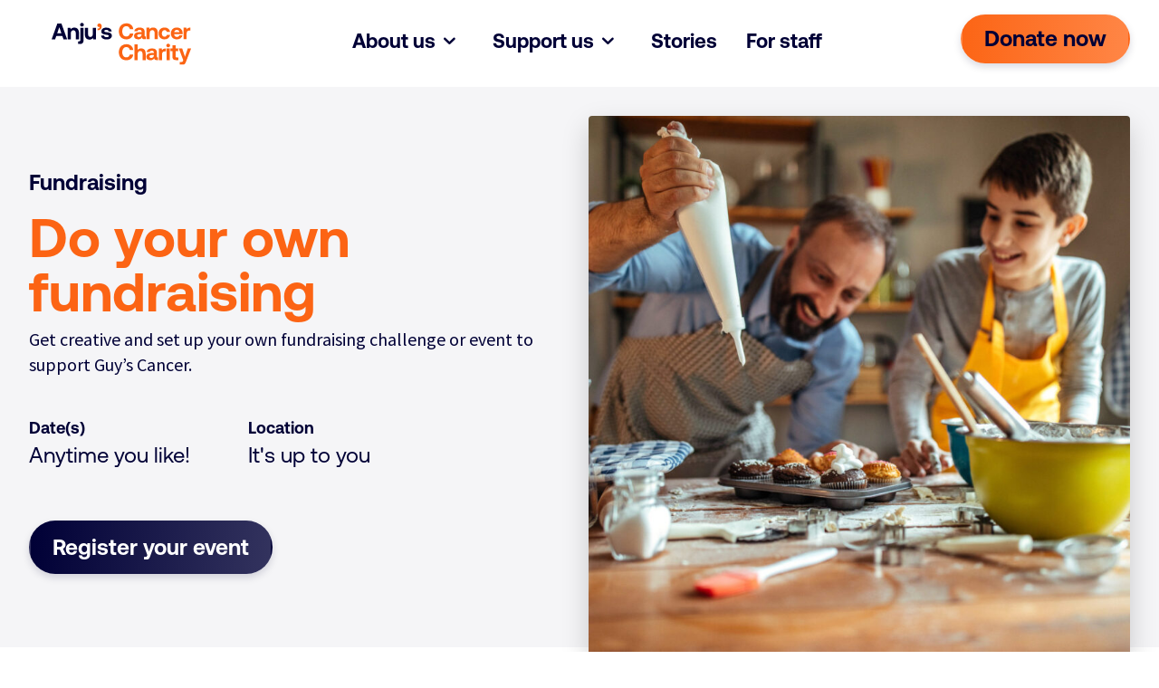

--- FILE ---
content_type: text/html; charset=UTF-8
request_url: https://guyscancercharity.org.uk/support-us/fundraising-and-events/events/do-your-own-fundraising/
body_size: 20850
content:
	<!DOCTYPE html>
<html lang="en-GB">

<head>

      <!-- Google Tag Manager -->
    <script>(function(w,d,s,l,i){w[l]=w[l]||[];w[l].push({'gtm.start':
    new Date().getTime(),event:'gtm.js'});var f=d.getElementsByTagName(s)[0],
    j=d.createElement(s),dl=l!='dataLayer'?'&l='+l:'';j.async=true;j.src=
    'https://www.googletagmanager.com/gtm.js?id='+i+dl;f.parentNode.insertBefore(j,f);
    })(window,document,'script','dataLayer', 'GTM-TFB9SH5');</script>
    <!-- End Google Tag Manager -->
  

      <!-- Fathom - beautiful, simple website analytics -->
    <script src="https://cdn.usefathom.com/script.js" data-site="AALWOTIX" defer></script>
    <!-- / Fathom -->
  

	<meta charset="UTF-8">
	<meta http-equiv="content-type" content="text/html;charset=UTF-8" />
	<meta http-equiv="X-UA-Compatible" content="IE=edge">
	<meta http-equiv="cleartype" content="on" />
	<meta name="msapplication-tap-highlight" content="no">
	<link rel="dns-prefetch" href="//https://guyscancercharity.org.uk">
	<link rel="dns-prefetch" href="//cdnjs.cloudflare.com">
	<link rel="dns-prefetch" href="//js-agent.newrelic.com">
	<link rel="dns-prefetch" href="//use.typekit.net">
	<link rel="dns-prefetch" href="https://www.google-analytics.com">
	<link rel="profile" href="http://gmpg.org/xfn/11" />
	<meta http-equiv="X-UA-Compatible" content="IE=edge">
	<meta name="revisit-after" content="14 days">
	<meta name="robots" content="all">
	<meta name="viewport" content="width=device-width,initial-scale=1,maximum-scale=5">
	<meta name="url" content="https://guyscancercharity.org.uk">
	<meta name="theme-color" content="#ffffff">
	<base href="https://guyscancercharity.org.uk">

  <link rel="apple-touch-icon" sizes="180x180" href="https://guyscancercharity.org.uk/wp-content/themes/gstc-cancer/assets/favicons/apple-touch-icon.png">
  <link rel="icon" type="image/png" sizes="32x32" href="https://guyscancercharity.org.uk/wp-content/themes/gstc-cancer/assets/favicons/favicon-32x32.png">
  <link rel="icon" type="image/png" sizes="16x16" href="https://guyscancercharity.org.uk/wp-content/themes/gstc-cancer/assets/favicons/favicon-16x16.png">
  <link rel="manifest" href="https://guyscancercharity.org.uk/wp-content/themes/gstc-cancer/assets/favicons/site.webmanifest" crossorigin="use-credentials">
  <link rel="mask-icon" href="https://guyscancercharity.org.uk/wp-content/themes/gstc-cancer/assets/favicons/safari-pinned-tab.svg" color="#5bbad5">
  <link rel="shortcut icon" href="https://guyscancercharity.org.uk/wp-content/themes/gstc-cancer/assets/favicons/favicon.ico">
  <meta name="msapplication-TileColor" content="#00aba9">
  <meta name="msapplication-config" content="https://guyscancercharity.org.uk/wp-content/themes/gstc-cancer/assets/favicons/browserconfig.xml">
  <meta name="theme-color" content="#ffffff">

  
  <meta name='robots' content='index, follow, max-image-preview:large, max-snippet:-1, max-video-preview:-1' />

	<!-- This site is optimized with the Yoast SEO plugin v26.6 - https://yoast.com/wordpress/plugins/seo/ -->
	<title>Do your own fundraising - Guy&#039;s Cancer Charity</title>
	<meta name="description" content="Get creative and set up your own fundraising challenge or event to support Guy’s Cancer." />
	<link rel="canonical" href="https://guyscancercharity.org.uk/support-us/fundraising-and-events/events/do-your-own-fundraising/" />
	<meta property="og:locale" content="en_GB" />
	<meta property="og:type" content="article" />
	<meta property="og:title" content="Do your own fundraising - Guy&#039;s Cancer Charity" />
	<meta property="og:description" content="Get creative and set up your own fundraising challenge or event to support Guy’s Cancer." />
	<meta property="og:url" content="https://guyscancercharity.org.uk/support-us/fundraising-and-events/events/do-your-own-fundraising/" />
	<meta property="og:site_name" content="Guy&#039;s Cancer Charity" />
	<meta property="article:modified_time" content="2024-11-20T17:36:28+00:00" />
	<meta property="og:image" content="https://guyscancercharity.org.uk/wp-content/uploads/sites/6/2021/09/iStock-962539122.jpg" />
	<meta property="og:image:width" content="1920" />
	<meta property="og:image:height" content="1280" />
	<meta property="og:image:type" content="image/jpeg" />
	<meta name="twitter:card" content="summary_large_image" />
	<meta name="twitter:label1" content="Estimated reading time" />
	<meta name="twitter:data1" content="4 minutes" />
	<!-- / Yoast SEO plugin. -->


<link rel='dns-prefetch' href='//fonts.googleapis.com' />
<link rel="alternate" type="application/rss+xml" title="Guy&#039;s Cancer Charity &raquo; Feed" href="https://guyscancercharity.org.uk/feed/" />
<style id='wp-img-auto-sizes-contain-inline-css' type='text/css'>
img:is([sizes=auto i],[sizes^="auto," i]){contain-intrinsic-size:3000px 1500px}
/*# sourceURL=wp-img-auto-sizes-contain-inline-css */
</style>
<style id='classic-theme-styles-inline-css' type='text/css'>
/*! This file is auto-generated */
.wp-block-button__link{color:#fff;background-color:#32373c;border-radius:9999px;box-shadow:none;text-decoration:none;padding:calc(.667em + 2px) calc(1.333em + 2px);font-size:1.125em}.wp-block-file__button{background:#32373c;color:#fff;text-decoration:none}
/*# sourceURL=/wp-includes/css/classic-themes.min.css */
</style>
<link rel="stylesheet" href="https://fonts.googleapis.com/css2?family=Source+Sans+Pro%3Aital%2Cwght%400%2C400%3B0%2C600%3B1%2C400%3B1%2C600&#038;display=swap">
<link rel="stylesheet" href="https://guyscancercharity.org.uk/wp-content/themes/gstc-nhs-charities/assets/dist/style.css?ver=1.5.12">
<link rel="stylesheet" href="https://guyscancercharity.org.uk/wp-content/themes/gstc-cancer/assets/dist/style.css?ver=1.5.12">
<link rel="stylesheet" href="https://guyscancercharity.org.uk/wp-content/themes/gstc-nhs-charities/assets/src/fontello/css/fontello.css">


  <script type='application/ld+json'>{"@context":"http://www.schema.org","@type":"NGO","name":"Guy's Cancer Charity","legalName":"Guy's Cancer Charity","url":"https://guyscancercharity.org.uk","description":"","logo":"https://guyscancercharity.org.uk/wp-content/uploads/sites/6/2021/11/GCCLogo_RGB_Names_White-blue.png","address":{"@type":"PostalAddress","streetAddress":"The Grain House, 46 Loman Street","addressRegion":"London","postalCode":"SE1 0EH","addressCountry":"UK"},"sameAs":["https://www.facebook.com/guyscancerc","https://instagram.com/guyscancerc","https://twitter.com/GuysCancerC"]}</script>

      <script type='application/ld+json'>{"@context":"http://www.schema.org","@type":"Event","name":"Do your own fundraising","url":"https://guyscancercharity.org.uk/support-us/fundraising-and-events/events/do-your-own-fundraising/","image":"https://guyscancercharity.org.uk/wp-content/uploads/sites/6/2021/09/iStock-962539122.jpg","description":"Get creative and set up your own fundraising challenge or event to support Guy’s Cancer.","startDate":"2035-09-30","location":{"@type":"Place","name":"It's up to you","address":{"@type":"PostalAddress","addressLocality":"It's up to you"}}}</script>
  
   <!-- Start VWO Async SmartCode -->
<link rel="preconnect" href="https://dev.visualwebsiteoptimizer.com" />
<script type='text/javascript' id='vwoCode'>
window._vwo_code || (function() {
var account_id=856206,
version=2.1,
settings_tolerance=2000,
hide_element='body',
hide_element_style = 'opacity:0 !important;filter:alpha(opacity=0) !important;background:none !important',
/* DO NOT EDIT BELOW THIS LINE */
f=false,w=window,d=document,v=d.querySelector('#vwoCode'),cK='_vwo_'+account_id+'_settings',cc={};try{var c=JSON.parse(localStorage.getItem('_vwo_'+account_id+'_config'));cc=c&&typeof c==='object'?c:{}}catch(e){}var stT=cc.stT==='session'?w.sessionStorage:w.localStorage;code={use_existing_jquery:function(){return typeof use_existing_jquery!=='undefined'?use_existing_jquery:undefined},library_tolerance:function(){return typeof library_tolerance!=='undefined'?library_tolerance:undefined},settings_tolerance:function(){return cc.sT||settings_tolerance},hide_element_style:function(){return'{'+(cc.hES||hide_element_style)+'}'},hide_element:function(){if(performance.getEntriesByName('first-contentful-paint')[0]){return''}return typeof cc.hE==='string'?cc.hE:hide_element},getVersion:function(){return version},finish:function(e){if(!f){f=true;var t=d.getElementById('_vis_opt_path_hides');if(t)t.parentNode.removeChild(t);if(e)(new Image).src='https://dev.visualwebsiteoptimizer.com/ee.gif?a='+account_id+e}},finished:function(){return f},addScript:function(e){var t=d.createElement('script');t.type='text/javascript';if(e.src){t.src=e.src}else{t.text=e.text}d.getElementsByTagName('head')[0].appendChild(t)},load:function(e,t){var i=this.getSettings(),n=d.createElement('script'),r=this;t=t||{};if(i){n.textContent=i;d.getElementsByTagName('head')[0].appendChild(n);if(!w.VWO||VWO.caE){stT.removeItem(cK);r.load(e)}}else{var o=new XMLHttpRequest;o.open('GET',e,true);o.withCredentials=!t.dSC;o.responseType=t.responseType||'text';o.onload=function(){if(t.onloadCb){return t.onloadCb(o,e)}if(o.status===200){_vwo_code.addScript({text:o.responseText})}else{_vwo_code.finish('&e=loading_failure:'+e)}};o.onerror=function(){if(t.onerrorCb){return t.onerrorCb(e)}_vwo_code.finish('&e=loading_failure:'+e)};o.send()}},getSettings:function(){try{var e=stT.getItem(cK);if(!e){return}e=JSON.parse(e);if(Date.now()>e.e){stT.removeItem(cK);return}return e.s}catch(e){return}},init:function(){if(d.URL.indexOf('__vwo_disable__')>-1)return;var e=this.settings_tolerance();w._vwo_settings_timer=setTimeout(function(){_vwo_code.finish();stT.removeItem(cK)},e);var t;if(this.hide_element()!=='body'){t=d.createElement('style');var i=this.hide_element(),n=i?i+this.hide_element_style():'',r=d.getElementsByTagName('head')[0];t.setAttribute('id','_vis_opt_path_hides');v&&t.setAttribute('nonce',v.nonce);t.setAttribute('type','text/css');if(t.styleSheet)t.styleSheet.cssText=n;else t.appendChild(d.createTextNode(n));r.appendChild(t)}else{t=d.getElementsByTagName('head')[0];var n=d.createElement('div');n.style.cssText='z-index: 2147483647 !important;position: fixed !important;left: 0 !important;top: 0 !important;width: 100% !important;height: 100% !important;background: white !important;';n.setAttribute('id','_vis_opt_path_hides');n.classList.add('_vis_hide_layer');t.parentNode.insertBefore(n,t.nextSibling)}var o='https://dev.visualwebsiteoptimizer.com/j.php?a='+account_id+'&u='+encodeURIComponent(d.URL)+'&vn='+version;if(w.location.search.indexOf('_vwo_xhr')!==-1){this.addScript({src:o})}else{this.load(o+'&x=true')}}};w._vwo_code=code;code.init();})();
</script>
<!-- End VWO Async SmartCode -->

<style id='global-styles-inline-css' type='text/css'>
:root{--wp--preset--aspect-ratio--square: 1;--wp--preset--aspect-ratio--4-3: 4/3;--wp--preset--aspect-ratio--3-4: 3/4;--wp--preset--aspect-ratio--3-2: 3/2;--wp--preset--aspect-ratio--2-3: 2/3;--wp--preset--aspect-ratio--16-9: 16/9;--wp--preset--aspect-ratio--9-16: 9/16;--wp--preset--color--black: #000000;--wp--preset--color--cyan-bluish-gray: #abb8c3;--wp--preset--color--white: #ffffff;--wp--preset--color--pale-pink: #f78da7;--wp--preset--color--vivid-red: #cf2e2e;--wp--preset--color--luminous-vivid-orange: #ff6900;--wp--preset--color--luminous-vivid-amber: #fcb900;--wp--preset--color--light-green-cyan: #7bdcb5;--wp--preset--color--vivid-green-cyan: #00d084;--wp--preset--color--pale-cyan-blue: #8ed1fc;--wp--preset--color--vivid-cyan-blue: #0693e3;--wp--preset--color--vivid-purple: #9b51e0;--wp--preset--gradient--vivid-cyan-blue-to-vivid-purple: linear-gradient(135deg,rgb(6,147,227) 0%,rgb(155,81,224) 100%);--wp--preset--gradient--light-green-cyan-to-vivid-green-cyan: linear-gradient(135deg,rgb(122,220,180) 0%,rgb(0,208,130) 100%);--wp--preset--gradient--luminous-vivid-amber-to-luminous-vivid-orange: linear-gradient(135deg,rgb(252,185,0) 0%,rgb(255,105,0) 100%);--wp--preset--gradient--luminous-vivid-orange-to-vivid-red: linear-gradient(135deg,rgb(255,105,0) 0%,rgb(207,46,46) 100%);--wp--preset--gradient--very-light-gray-to-cyan-bluish-gray: linear-gradient(135deg,rgb(238,238,238) 0%,rgb(169,184,195) 100%);--wp--preset--gradient--cool-to-warm-spectrum: linear-gradient(135deg,rgb(74,234,220) 0%,rgb(151,120,209) 20%,rgb(207,42,186) 40%,rgb(238,44,130) 60%,rgb(251,105,98) 80%,rgb(254,248,76) 100%);--wp--preset--gradient--blush-light-purple: linear-gradient(135deg,rgb(255,206,236) 0%,rgb(152,150,240) 100%);--wp--preset--gradient--blush-bordeaux: linear-gradient(135deg,rgb(254,205,165) 0%,rgb(254,45,45) 50%,rgb(107,0,62) 100%);--wp--preset--gradient--luminous-dusk: linear-gradient(135deg,rgb(255,203,112) 0%,rgb(199,81,192) 50%,rgb(65,88,208) 100%);--wp--preset--gradient--pale-ocean: linear-gradient(135deg,rgb(255,245,203) 0%,rgb(182,227,212) 50%,rgb(51,167,181) 100%);--wp--preset--gradient--electric-grass: linear-gradient(135deg,rgb(202,248,128) 0%,rgb(113,206,126) 100%);--wp--preset--gradient--midnight: linear-gradient(135deg,rgb(2,3,129) 0%,rgb(40,116,252) 100%);--wp--preset--font-size--small: 13px;--wp--preset--font-size--medium: 20px;--wp--preset--font-size--large: 36px;--wp--preset--font-size--x-large: 42px;--wp--preset--spacing--20: 0.44rem;--wp--preset--spacing--30: 0.67rem;--wp--preset--spacing--40: 1rem;--wp--preset--spacing--50: 1.5rem;--wp--preset--spacing--60: 2.25rem;--wp--preset--spacing--70: 3.38rem;--wp--preset--spacing--80: 5.06rem;--wp--preset--shadow--natural: 6px 6px 9px rgba(0, 0, 0, 0.2);--wp--preset--shadow--deep: 12px 12px 50px rgba(0, 0, 0, 0.4);--wp--preset--shadow--sharp: 6px 6px 0px rgba(0, 0, 0, 0.2);--wp--preset--shadow--outlined: 6px 6px 0px -3px rgb(255, 255, 255), 6px 6px rgb(0, 0, 0);--wp--preset--shadow--crisp: 6px 6px 0px rgb(0, 0, 0);}:where(.is-layout-flex){gap: 0.5em;}:where(.is-layout-grid){gap: 0.5em;}body .is-layout-flex{display: flex;}.is-layout-flex{flex-wrap: wrap;align-items: center;}.is-layout-flex > :is(*, div){margin: 0;}body .is-layout-grid{display: grid;}.is-layout-grid > :is(*, div){margin: 0;}:where(.wp-block-columns.is-layout-flex){gap: 2em;}:where(.wp-block-columns.is-layout-grid){gap: 2em;}:where(.wp-block-post-template.is-layout-flex){gap: 1.25em;}:where(.wp-block-post-template.is-layout-grid){gap: 1.25em;}.has-black-color{color: var(--wp--preset--color--black) !important;}.has-cyan-bluish-gray-color{color: var(--wp--preset--color--cyan-bluish-gray) !important;}.has-white-color{color: var(--wp--preset--color--white) !important;}.has-pale-pink-color{color: var(--wp--preset--color--pale-pink) !important;}.has-vivid-red-color{color: var(--wp--preset--color--vivid-red) !important;}.has-luminous-vivid-orange-color{color: var(--wp--preset--color--luminous-vivid-orange) !important;}.has-luminous-vivid-amber-color{color: var(--wp--preset--color--luminous-vivid-amber) !important;}.has-light-green-cyan-color{color: var(--wp--preset--color--light-green-cyan) !important;}.has-vivid-green-cyan-color{color: var(--wp--preset--color--vivid-green-cyan) !important;}.has-pale-cyan-blue-color{color: var(--wp--preset--color--pale-cyan-blue) !important;}.has-vivid-cyan-blue-color{color: var(--wp--preset--color--vivid-cyan-blue) !important;}.has-vivid-purple-color{color: var(--wp--preset--color--vivid-purple) !important;}.has-black-background-color{background-color: var(--wp--preset--color--black) !important;}.has-cyan-bluish-gray-background-color{background-color: var(--wp--preset--color--cyan-bluish-gray) !important;}.has-white-background-color{background-color: var(--wp--preset--color--white) !important;}.has-pale-pink-background-color{background-color: var(--wp--preset--color--pale-pink) !important;}.has-vivid-red-background-color{background-color: var(--wp--preset--color--vivid-red) !important;}.has-luminous-vivid-orange-background-color{background-color: var(--wp--preset--color--luminous-vivid-orange) !important;}.has-luminous-vivid-amber-background-color{background-color: var(--wp--preset--color--luminous-vivid-amber) !important;}.has-light-green-cyan-background-color{background-color: var(--wp--preset--color--light-green-cyan) !important;}.has-vivid-green-cyan-background-color{background-color: var(--wp--preset--color--vivid-green-cyan) !important;}.has-pale-cyan-blue-background-color{background-color: var(--wp--preset--color--pale-cyan-blue) !important;}.has-vivid-cyan-blue-background-color{background-color: var(--wp--preset--color--vivid-cyan-blue) !important;}.has-vivid-purple-background-color{background-color: var(--wp--preset--color--vivid-purple) !important;}.has-black-border-color{border-color: var(--wp--preset--color--black) !important;}.has-cyan-bluish-gray-border-color{border-color: var(--wp--preset--color--cyan-bluish-gray) !important;}.has-white-border-color{border-color: var(--wp--preset--color--white) !important;}.has-pale-pink-border-color{border-color: var(--wp--preset--color--pale-pink) !important;}.has-vivid-red-border-color{border-color: var(--wp--preset--color--vivid-red) !important;}.has-luminous-vivid-orange-border-color{border-color: var(--wp--preset--color--luminous-vivid-orange) !important;}.has-luminous-vivid-amber-border-color{border-color: var(--wp--preset--color--luminous-vivid-amber) !important;}.has-light-green-cyan-border-color{border-color: var(--wp--preset--color--light-green-cyan) !important;}.has-vivid-green-cyan-border-color{border-color: var(--wp--preset--color--vivid-green-cyan) !important;}.has-pale-cyan-blue-border-color{border-color: var(--wp--preset--color--pale-cyan-blue) !important;}.has-vivid-cyan-blue-border-color{border-color: var(--wp--preset--color--vivid-cyan-blue) !important;}.has-vivid-purple-border-color{border-color: var(--wp--preset--color--vivid-purple) !important;}.has-vivid-cyan-blue-to-vivid-purple-gradient-background{background: var(--wp--preset--gradient--vivid-cyan-blue-to-vivid-purple) !important;}.has-light-green-cyan-to-vivid-green-cyan-gradient-background{background: var(--wp--preset--gradient--light-green-cyan-to-vivid-green-cyan) !important;}.has-luminous-vivid-amber-to-luminous-vivid-orange-gradient-background{background: var(--wp--preset--gradient--luminous-vivid-amber-to-luminous-vivid-orange) !important;}.has-luminous-vivid-orange-to-vivid-red-gradient-background{background: var(--wp--preset--gradient--luminous-vivid-orange-to-vivid-red) !important;}.has-very-light-gray-to-cyan-bluish-gray-gradient-background{background: var(--wp--preset--gradient--very-light-gray-to-cyan-bluish-gray) !important;}.has-cool-to-warm-spectrum-gradient-background{background: var(--wp--preset--gradient--cool-to-warm-spectrum) !important;}.has-blush-light-purple-gradient-background{background: var(--wp--preset--gradient--blush-light-purple) !important;}.has-blush-bordeaux-gradient-background{background: var(--wp--preset--gradient--blush-bordeaux) !important;}.has-luminous-dusk-gradient-background{background: var(--wp--preset--gradient--luminous-dusk) !important;}.has-pale-ocean-gradient-background{background: var(--wp--preset--gradient--pale-ocean) !important;}.has-electric-grass-gradient-background{background: var(--wp--preset--gradient--electric-grass) !important;}.has-midnight-gradient-background{background: var(--wp--preset--gradient--midnight) !important;}.has-small-font-size{font-size: var(--wp--preset--font-size--small) !important;}.has-medium-font-size{font-size: var(--wp--preset--font-size--medium) !important;}.has-large-font-size{font-size: var(--wp--preset--font-size--large) !important;}.has-x-large-font-size{font-size: var(--wp--preset--font-size--x-large) !important;}
/*# sourceURL=global-styles-inline-css */
</style>
<link rel="stylesheet" href="https://use.fontawesome.com/releases/v6.7.2/css/all.css">
</head>

		<body class="wp-singular events-template-default single single-events postid-126 wp-theme-gstc-nhs-charities wp-child-theme-gstc-cancer modula-best-grid-gallery" data-template="base.twig" itemscope itemtype="http://schema.org/WebPage">
		
		<a class="c-skip-to-content" id="js-accessibility-skipper" href="#main" aria-label="Skip to content">
			Skip to content
		</a>

					
  
<header class='c-header js-header bg-white notification-bar-off'>
	

	<div class='o-grid-container'>
		<div class='c-header__content flex align-start'>
			<div class='c-header__logo'>
				

  <div class='o-logo o-logo--desktop'>
      <a href='https://guyscancercharity.org.uk' title="Guy's Cancer Charity">
      <div class='o-logo__image o-logo__image--desktop o-logo__image--menu-closed'><div id="anim-697e70328644a" class="wpbdmv-animation align-left renderer-svg" style="max-width: 100%;"></div></div>
      <img class='o-logo__image o-logo__image--desktop o-logo__image--menu-open' src='/wp-content/themes/gstc-cancer/assets/src/img/GSTT-Cancer-primary-logo-white-orange-animation-version.png' alt="Guy's Cancer Charity logo" />
    </a>
  </div>

  <div class='o-logo o-logo--mobile'>
      <a href='https://guyscancercharity.org.uk' title="Guy's Cancer Charity">
    <img class='o-logo__image o-logo__image--mobile o-logo__image--menu-closed' src='/wp-content/themes/gstc-cancer/assets/src/img/GSTT-Cancer-primary-logo-blue-orange.svg' alt="Guy's Cancer Charity logo" />
    <img class='o-logo__image o-logo__image--mobile o-logo__image--menu-open' src='/wp-content/themes/gstc-cancer/assets/src/img/GSTT-Cancer-primary-logo-white-orange.svg' alt="Guy's Cancer Charity logo" />
    </a>
  </div>




			</div>
			        <div class='c-header__navigation-wrapper'>
          	<nav id="primary-menu" class="c-navigation c-navigation--top-level">
		<ul class="c-navigation__list c-nav-top-level-list list-reset js-nav-list">
							<li class="menu-item menu-item-type-post_type menu-item-object-page menu-item-has-children menu-item-67 c-navigation__item c-navigation__top-level-item c-navigation__has-children">
																	
						<button id="67" aria-controls="67-submenu" aria-haspopup="true" class="c-navigation__link c-navigation__top-level-link js-nav-item-has-children">About us<span class="c-navigation__icon icon-down-open-1"/>
						</button>

						<nav class="c-navigation__child-menu js-nav-child-menu">

							<div class='c-navigation__child-layout  c-navigation__layout--has-featured'>
								<div class="c-navigation__child-layout-wrapper">
									
                  
									<ul id="67-submenu" class="c-navigation__list c-nav-child-list js-nav-child-list list-reset" role="menu" aria-labelledby="67">
																							<li role="presentation" class="menu-item menu-item-type-post_type menu-item-object-page menu-item-565 c-navigation__item js-nav-item  ">
			<a role="menuitem" class="c-navigation__link c-navigation__level2-link" href="https://guyscancercharity.org.uk/about-us/" >
        <div class='c-navigation__level2-link-text'>Who we are</div>
                  <p class="c-navigation__link-description">We’re not just Guy’s Cancer Charity</p>
              </a>
		</li>
	
																							<li role="presentation" class="menu-item menu-item-type-post_type menu-item-object-page menu-item-66 c-navigation__item js-nav-item  ">
			<a role="menuitem" class="c-navigation__link c-navigation__level2-link" href="https://guyscancercharity.org.uk/about-us/what-we-do/" >
        <div class='c-navigation__level2-link-text'>What we do</div>
                  <p class="c-navigation__link-description">Find out more about our work</p>
              </a>
		</li>
	
																							<li role="presentation" class="menu-item menu-item-type-post_type menu-item-object-page menu-item-566 c-navigation__item js-nav-item  ">
			<a role="menuitem" class="c-navigation__link c-navigation__level2-link" href="https://guyscancercharity.org.uk/about-us/supporter-promise/" >
        <div class='c-navigation__level2-link-text'>Supporter promise</div>
                  <p class="c-navigation__link-description">Our commitment to our supporters</p>
              </a>
		</li>
	
																							<li role="presentation" class="menu-item menu-item-type-post_type menu-item-object-page menu-item-2752 c-navigation__item js-nav-item  ">
			<a role="menuitem" class="c-navigation__link c-navigation__level2-link" href="https://guyscancercharity.org.uk/get-in-touch/" >
        <div class='c-navigation__level2-link-text'>Get in touch</div>
                  <p class="c-navigation__link-description">Need help with fundraising, or have a general question?</p>
              </a>
		</li>
	
																			</ul>
								</div>
																										
      
<a href="https://guyscancercharity.org.uk/about-us/what-we-do/supporting-personalised-cancer-care/" class='c-card c-card-- c-navigation__featured-article'>
  

  

  <div class='c-card__image-wrapper'>
    <img
      class='c-card__image'
      src='https://guyscancercharity.org.uk/wp-content/uploads/sites/6/2021/11/thumbnail-2-3-700x525-c-default.jpeg'
      srcset='https://guyscancercharity.org.uk/wp-content/uploads/sites/6/2021/11/thumbnail-2-3-1400x1050-c-default.jpeg 2x'
      alt='Patient with colourful mask'
      loading='lazy'
    />
  </div>

  <h2 class="c-card__title">Supporting personalised cancer care</h2>
  <p class="c-card__excerpt">We help Guy’s Cancer provide seamless personalised care for every patient, that’s as unique as they are.</p>
</a>
								                </div>
                  <div class=" c-navigation__item c-navigation__top-level-repeat">
    <a class="c-navigation__see-all-link" href="https://guyscancercharity.org.uk/about-us/" >About us<span class='icon-angle-right'/></a>
  </div>
							</nav>
											</li>
								<li class="menu-item menu-item-type-post_type menu-item-object-page menu-item-has-children menu-item-329 c-navigation__item c-navigation__top-level-item c-navigation__has-children">
																	
						<button id="329" aria-controls="329-submenu" aria-haspopup="true" class="c-navigation__link c-navigation__top-level-link js-nav-item-has-children">Support us<span class="c-navigation__icon icon-down-open-1"/>
						</button>

						<nav class="c-navigation__child-menu js-nav-child-menu">

							<div class='c-navigation__child-layout  c-navigation__layout--has-featured'>
								<div class="c-navigation__child-layout-wrapper">
									
                  
									<ul id="329-submenu" class="c-navigation__list c-nav-child-list js-nav-child-list list-reset" role="menu" aria-labelledby="329">
																							<li role="presentation" class="menu-item menu-item-type-post_type menu-item-object-page menu-item-570 c-navigation__item js-nav-item  ">
			<a role="menuitem" class="c-navigation__link c-navigation__level2-link" href="https://guyscancercharity.org.uk/support-us/fundraising-and-events/" >
        <div class='c-navigation__level2-link-text'>Fundraising and events</div>
                  <p class="c-navigation__link-description">Are you up for a new challenge? Take part in an event or fundraise your own way</p>
              </a>
		</li>
	
																							<li role="presentation" class="menu-item menu-item-type-post_type menu-item-object-page menu-item-569 c-navigation__item js-nav-item  ">
			<a role="menuitem" class="c-navigation__link c-navigation__level2-link" href="https://guyscancercharity.org.uk/donate/" >
        <div class='c-navigation__level2-link-text'>Donate now</div>
                  <p class="c-navigation__link-description">Give a one off or a regular gift</p>
              </a>
		</li>
	
																							<li role="presentation" class="menu-item menu-item-type-post_type menu-item-object-page menu-item-4243 c-navigation__item js-nav-item  ">
			<a role="menuitem" class="c-navigation__link c-navigation__level2-link" href="https://guyscancercharity.org.uk/support-us/give-in-memory/" >
        <div class='c-navigation__level2-link-text'>Give in memory</div>
                  <p class="c-navigation__link-description">Celebrate a loved one by donating or setting up an online Tribute Fund</p>
              </a>
		</li>
	
																							<li role="presentation" class="menu-item menu-item-type-post_type menu-item-object-page menu-item-3449 c-navigation__item js-nav-item  ">
			<a role="menuitem" class="c-navigation__link c-navigation__level2-link" href="https://guyscancercharity.org.uk/support-us/leave-a-gift-in-your-will/" >
        <div class='c-navigation__level2-link-text'>Leave a gift in your Will</div>
                  <p class="c-navigation__link-description">A gift in your Will can help Guy’s Cancer provide personalised care for every patient</p>
              </a>
		</li>
	
																							<li role="presentation" class="menu-item menu-item-type-post_type menu-item-object-page menu-item-4690 c-navigation__item js-nav-item  ">
			<a role="menuitem" class="c-navigation__link c-navigation__level2-link" href="https://guyscancercharity.org.uk/support-us/corporate-partnerships/" >
        <div class='c-navigation__level2-link-text'>Corporate partnerships</div>
                  <p class="c-navigation__link-description">Our partners play a vital role in supporting advances in cancer care.</p>
              </a>
		</li>
	
																			</ul>
								</div>
																										
      
<a href="https://guyscancercharity.org.uk/fundraising-hub/" class='c-card c-card-- c-navigation__featured-article'>
  

  

  <div class='c-card__image-wrapper'>
    <img
      class='c-card__image'
      src='https://guyscancercharity.org.uk/wp-content/uploads/sites/6/2024/10/St-Thomas-Abseil-Sneak-Peeks-205752-e1743497662579-700x525-c-default.jpg'
      srcset='https://guyscancercharity.org.uk/wp-content/uploads/sites/6/2024/10/St-Thomas-Abseil-Sneak-Peeks-205752-e1743497662579-1400x1050-c-default.jpg 2x'
      alt='Image of three people cheering, wearing Guy's Cancer Charity t-shirts'
      loading='lazy'
    />
  </div>

  <h2 class="c-card__title">Fundraising hub</h2>
  <p class="c-card__excerpt">Our hub of FAQs, ideas and guides has everything you need to make your fundraising a success.</p>
</a>
								                </div>
                  <div class=" c-navigation__item c-navigation__top-level-repeat">
    <a class="c-navigation__see-all-link" href="https://guyscancercharity.org.uk/support-us/" >Support us<span class='icon-angle-right'/></a>
  </div>
							</nav>
											</li>
								<li class="menu-item menu-item-type-post_type menu-item-object-page menu-item-1255 c-navigation__item c-navigation__top-level-item ">
												<a class="c-navigation__link c-navigation__top-level-link" target="_self" href="https://guyscancercharity.org.uk/stories/" >Stories</a>
											</li>
								<li class="menu-item menu-item-type-post_type menu-item-object-page menu-item-331 c-navigation__item c-navigation__top-level-item ">
												<a class="c-navigation__link c-navigation__top-level-link" target="_self" href="https://guyscancercharity.org.uk/staff/" >For staff</a>
											</li>
							</ul>
		</nav>


	
	        </div>
						      <div class='c-header__content-right-wrapper-outer flex'>
          <div class='c-header__content-right-wrapper flex'>
                        <div class='nav-break-point-plus'>
              
  <a href='https://guyscancercharity.org.uk/donate/' target="_self"
    
    class='o-cta--primary o-cta js-cta  js-forward-sc'
    data-colour="" data-tracking="">
      Donate now
      
  </a>
            </div>
                        <div class='mobile-to-nav-break-point'>
              
  <a href='https://guyscancercharity.org.uk/donate/' target="_self"
    
    class='o-cta--primary o-cta-small-mobile o-cta js-cta  js-forward-sc'
    data-colour="" data-tracking="">
      Donate
      
  </a>
            </div>
                          <button id="nav-hamburger" class="hamburger hamburger--squeeze" type="button" aria-label="Menu" aria-controls="navigation" aria-expanded="false">
                <span class="hamburger-box">
                  <span class="hamburger-inner"></span>
                </span>
              </button>
                      </div>
        </div>
					</div>
	</div>

</header>
<div id="js-header-overlay" class="o-full-screen-overlay"></div>
		
		<main id="main" class="main ">
			
  
  
          


    

      

<section class='c-hero c-hero--event right bg-pale-blue'>
  <div class="o-grid-container">
    <div class='c-hero__layout c-hero__layout--image-right'>
              <div class='c-hero__image-outer-container'>
          <div class='c-hero__image-container c-hero__image-container--center'>
                  <img class='' src='https://guyscancercharity.org.uk/wp-content/uploads/sites/6/2021/09/iStock-962539122-768x512.jpg'
      srcset='https://guyscancercharity.org.uk/wp-content/uploads/sites/6/2021/09/iStock-962539122-420x420-c-default.jpg 420w,
              https://guyscancercharity.org.uk/wp-content/uploads/sites/6/2021/09/iStock-962539122-640x640-c-default.jpg 640w,
              https://guyscancercharity.org.uk/wp-content/uploads/sites/6/2021/09/iStock-962539122-800x800-c-default.jpg 800w,
              https://guyscancercharity.org.uk/wp-content/uploads/sites/6/2021/09/iStock-962539122-1024x1024-c-default.jpg 1024w'

      sizes='(max-width: 1024px) 100vw, 700px'
    alt='Photo of father and his son decorating cupcakes in the kitchen' loading='lazy'/>
                      </div>
        </div>
      
      <div class='c-hero__content'>
                  <div class='c-event-hero__category'>Fundraising</div>
                <div class='c-hero__heading'>
          <h1>Do your own fundraising</h1>
        </div>

                  <p class='c-hero__description'>Get creative and set up your own fundraising challenge or event to support Guy’s Cancer.</p>
        
        <div class='c-event-hero__date-time-wrapper'>
  <div class='c-event-hero__date-wrapper'>
    <div class='c-event-hero__date-label'>Date(s)</div>
    <div class='c-event-hero__date'>Anytime you like!</div>
  </div>
  <div class='c-event-hero__time-wrapper'>
    <div class='c-event-hero__time-label'>Location</div>
    <div class='c-event-hero__time'>It's up to you</div>
  </div>
</div>

                      <div class='c-hero-event__cta-wrapper'>
                                                
  <a href='https://guyscancercharity.org.uk/do-your-own-fundraising-sign-up/' target=""
    
    class='c-hero__cta o-cta js-cta   '
    data-colour="" data-tracking="">
      Register your event
      
  </a>
                                    
                                            </div>
          
      </div>
    </div>
  </div>
</section>

        

<div class='o-grid-container'>
  <div class="o-breadcrumbs o-breadcrumbs--desktop o-breadcrumbs--hero_event-right o-breadcrumbs--visible">
          <nav aria-label='Breadcrumb'><a href="https://guyscancercharity.org.uk/"><i class="icon-home" aria-label="Home"></i></a> <i class="breadcrumb-separator icon-angle-right"></i> <a href="https://guyscancercharity.org.uk/support-us">Support us</a> <i class="breadcrumb-separator icon-angle-right"></i> <a href="https://guyscancercharity.org.uk/support-us/fundraising-and-events/">Fundraising and events</a> <i class="breadcrumb-separator icon-angle-right"></i> <a href="https://guyscancercharity.org.uk/support-us/fundraising-and-events/events/">Events</a> <i class="breadcrumb-separator icon-angle-right"></i> <span class="breadcrumb_last" aria-current="page">Do your own fundraising</nav>
      </div>
</div>
      

<div class='o-grid-container'>
  <div class="o-breadcrumbs o-breadcrumbs--mobile o-breadcrumbs--hero_event-right o-breadcrumbs--visible">
          <nav aria-label='Breadcrumb'><a href="https://guyscancercharity.org.uk/"><i class="icon-home" aria-label="Home"></i></a> <i class="breadcrumb-separator icon-angle-right"></i> <a href="https://guyscancercharity.org.uk/support-us">Support us</a> <i class="breadcrumb-separator icon-angle-right"></i> <a href="https://guyscancercharity.org.uk/support-us/fundraising-and-events/">Fundraising and events</a> <i class="breadcrumb-separator icon-angle-right"></i> <a href="https://guyscancercharity.org.uk/support-us/fundraising-and-events/events/">Events</a> <i class="breadcrumb-separator icon-angle-right"></i> <span class="breadcrumb_last" aria-current="page">Do your own fundraising</nav>
      </div>
</div>
  
      

<section class='c-event-details o-row'>
  <div class='c-event-details__container o-grid-container'>
    <div class="o-grid-article o-wysiwyg">
		    <h2 class="o-introductory-text">We’re here for our supporters, helping them create even more moments of progress, like Rex’s record and Juliet’s golf day. We’re here for you, whatever you want to do.</h2>
<p><span class="TextRun SCXW166958550 BCX0" lang="EN-US" xml:lang="EN-US" data-contrast="auto"><span class="NormalTextRun SCXW166958550 BCX0">If taking part in an </span><span class="NormalTextRun SpellingErrorV2 SCXW166958550 BCX0">organised</span><span class="NormalTextRun SCXW166958550 BCX0"> <a href="https://guyscancercharity.org.uk/support-us/events-and-fundraising/events/">fundraising event</a>, like running a marathon, isn’t for you, we’ll help you create your own challenge, and support every moment of progress you make.</span></span><span class="EOP SCXW166958550 BCX0" data-ccp-props="{&quot;134233279&quot;:true,&quot;201341983&quot;:0,&quot;335559739&quot;:160,&quot;335559740&quot;:259}"> </span></p>
<p><span style="font-weight: 400">Whatever you do and however you do it, you’ll be </span><span style="font-weight: 400">helping us to fund pioneering approaches at Guy’s Cancer, and invest in the very best equipment and technology to advance cancer care.</span></p>

    </div>
    	</div>
</section>
  
  
    
      <div id="section-1">
      
  


<section class='c-text o-row o-row--no-margin  '>
	<div class='c-text__container  o-grid-container'>
		<div class="o-grid-article o-wysiwyg">
						<div class=" o-wysiwyg ">
				<h3>How do I set up my own fundraising challenge?</h3>
<ul>
<li style="font-weight: 400;"><span style="font-weight: 400;">Register your event and create your own fundraising page so friends and family can support you.</span></li>
<li style="font-weight: 400;"><span style="font-weight: 400;">Have fun at your event!</span></li>
<li style="font-weight: 400;"><span style="font-weight: 400;">Pay in the money you’ve raised to help support personalised cancer care.</span></li>
<li style="font-weight: 400;"><span style="font-weight: 400;">Enjoy your event – don’t forget to take lots of photos, we can’t wait to see them!</span></li>
</ul>
<p><span style="font-weight: 400;">Here are a few ideas to help you get started&#8230;</span></p>
<p>&nbsp;</p>

			</div>
		</div>
			</div>
</section>
    </div>
      <div id="section-2">
      

			

	

	<section class='c-teaser  c-teaser--image-right bg-pale-blue  js-teaser' data-tracking='teaser_image-right'>

		<div class='o-grid-container'>
			<div class='c-teaser__layout'>
				<div class='c-teaser__image-container'>
					
												
    <img class='' src='https://guyscancercharity.org.uk/wp-content/uploads/sites/6/2021/11/Rex-Martey_Press-Photo-1024x870.jpg'
    srcset='https://guyscancercharity.org.uk/wp-content/uploads/sites/6/2021/11/Rex-Martey_Press-Photo-420x420-c-default.jpg 420w,
            https://guyscancercharity.org.uk/wp-content/uploads/sites/6/2021/11/Rex-Martey_Press-Photo-640x640-c-default.jpg 640w,
            https://guyscancercharity.org.uk/wp-content/uploads/sites/6/2021/11/Rex-Martey_Press-Photo-768x652.jpg 768w,
            https://guyscancercharity.org.uk/wp-content/uploads/sites/6/2021/11/Rex-Martey_Press-Photo-1024x870.jpg 1024w'
    alt='Image of Rex smiling'
    loading='lazy'
    />

						
															</div>

				<div class='c-teaser__box c-teaser__desktop-col-6'>
											<h2 class='c-teaser__heading'>Do what you love</h2>
																<div class='c-teaser__description o-wysiwyg'><p><span style="font-weight: 400;">If you enjoy baking, drawing, or singing, why not use your skills to do some fundraising? Like Rex (pictured), who released a charity record to say thank you to the committed team who are providing him with ongoing treatment and care for prostate cancer.</span></p>
<p><span style="font-weight: 400;">You could paint a pet portrait as an auction prize, organise a bake sale in your office, or put on a variety show for your community.  Whatever you like to do, you can use your passion to help people facing cancer and the tireless Guy’s Cancer team who care for them.</span></p>
</div>
															
							<div class='c-teaser__cta-container flex'>
											
													
									
  <a href='https://guyscancercharity.org.uk/do-your-own-fundraising-sign-up/' target=""
    
    class='cta1 o-cta js-cta   '
    data-colour="" data-tracking="">
      Start today!
      
  </a>
				
					</div>
	
				</div>
			</div>

		</div>
	</section>
    </div>
      <div id="section-3">
      

			

	

	<section class='c-teaser  c-teaser--image-left bg-white  js-teaser' data-tracking='teaser_image-left'>

		<div class='o-grid-container'>
			<div class='c-teaser__layout'>
				<div class='c-teaser__image-container'>
					
												
    <img class='' src='https://guyscancercharity.org.uk/wp-content/uploads/sites/6/2021/11/2020sept-blog-julietburnsGolfdaycart-shop.jpg'
    srcset='https://guyscancercharity.org.uk/wp-content/uploads/sites/6/2021/11/2020sept-blog-julietburnsGolfdaycart-shop-420x420-c-default.jpg 420w,
            https://guyscancercharity.org.uk/wp-content/uploads/sites/6/2021/11/2020sept-blog-julietburnsGolfdaycart-shop-640x640-c-default.jpg 640w,
            https://guyscancercharity.org.uk/wp-content/uploads/sites/6/2021/11/2020sept-blog-julietburnsGolfdaycart-shop-768x452.jpg 768w,
            https://guyscancercharity.org.uk/wp-content/uploads/sites/6/2021/11/2020sept-blog-julietburnsGolfdaycart-shop.jpg 1024w'
    alt='People in golf cart'
    loading='lazy'
    />

						
															</div>

				<div class='c-teaser__box c-teaser__desktop-col-6'>
											<h2 class='c-teaser__heading'>Get active to give back</h2>
																<div class='c-teaser__description o-wysiwyg'><p><span style="font-weight: 400;">Want to get moving? Create your own active challenge, like Juliet <span class="TextRun BCX0 SCXW89405735" lang="EN-US" xml:lang="EN-US" data-contrast="auto"><span class="NormalTextRun BCX0 SCXW89405735">(pictured right)</span></span>, who organised a sponsored golf day and an auction in memory of her golf-loving husband Stuart, who was cared for by Guy’s Cancer when he was diagnosed with kidney cancer.</span><span style="font-weight: 400;"> </span></p>
<p><span style="font-weight: 400;">You don’t have to follow in Juliet’s footsteps. You could do whatever suits you, from a 10K walk to a 30-day fitness challenge or take on your own urban triathlon.</span></p>
</div>
															
							<div class='c-teaser__cta-container flex'>
											
													
									
  <a href='https://guyscancercharity.org.uk/do-your-own-fundraising-sign-up/' target=""
    
    class='cta1 o-cta js-cta   '
    data-colour="" data-tracking="">
      Get active to fundraise!
      
  </a>
				
					</div>
	
				</div>
			</div>

		</div>
	</section>
    </div>
      <div id="section-4">
      

			

	

	<section class='c-teaser  c-teaser--image-right bg-pale-blue  js-teaser' data-tracking='teaser_image-right'>

		<div class='o-grid-container'>
			<div class='c-teaser__layout'>
				<div class='c-teaser__image-container'>
					
												
    <img class='' src='https://guyscancercharity.org.uk/wp-content/uploads/sites/6/2021/09/iStock-1270167323.jpg'
    srcset='https://guyscancercharity.org.uk/wp-content/uploads/sites/6/2021/09/iStock-1270167323-420x420-c-default.jpg 420w,
            https://guyscancercharity.org.uk/wp-content/uploads/sites/6/2021/09/iStock-1270167323-640x640-c-default.jpg 640w,
            https://guyscancercharity.org.uk/wp-content/uploads/sites/6/2021/09/iStock-1270167323.jpg 768w,
            https://guyscancercharity.org.uk/wp-content/uploads/sites/6/2021/09/iStock-1270167323.jpg 1024w'
    alt='Mixed race couple having a haircut while staying home during covid-19 stay at home orders.'
    loading='lazy'
    />

						
															</div>

				<div class='c-teaser__box c-teaser__desktop-col-6'>
											<h2 class='c-teaser__heading'>Your fundraising, your way </h2>
																<div class='c-teaser__description o-wysiwyg'><p>There are so many ways to raise money for Guy’s Cancer. Organise the pub quiz to end all pub quizzes or sign up for a sponsored silence – just don’t do both at the same time.</p>
<p>Or how about a classic charity challenge, like shaving your head? Whatever you decide to do, we’ll be with you every step of the way. Even if you’re wearing clown shoes.</p>
</div>
															
							<div class='c-teaser__cta-container flex'>
											
													
									
  <a href='https://guyscancercharity.org.uk/do-your-own-fundraising-sign-up/' target=""
    
    class='cta1 o-cta js-cta   '
    data-colour="" data-tracking="">
      Fundraise your way!
      
  </a>
				
					</div>
	
				</div>
			</div>

		</div>
	</section>
    </div>
      <div id="section-5">
      

			

	

	<section class='c-teaser  c-teaser--image-left bg-white  js-teaser' data-tracking='teaser_image-left'>

		<div class='o-grid-container'>
			<div class='c-teaser__layout'>
				<div class='c-teaser__image-container'>
					
												
    <img class='' src='https://guyscancercharity.org.uk/wp-content/uploads/sites/6/2024/10/St-Thomas-Abseil-Sneak-Peeks-205752-e1743497662579-1024x631.jpg'
    srcset='https://guyscancercharity.org.uk/wp-content/uploads/sites/6/2024/10/St-Thomas-Abseil-Sneak-Peeks-205752-e1743497662579-420x420-c-default.jpg 420w,
            https://guyscancercharity.org.uk/wp-content/uploads/sites/6/2024/10/St-Thomas-Abseil-Sneak-Peeks-205752-e1743497662579-640x640-c-default.jpg 640w,
            https://guyscancercharity.org.uk/wp-content/uploads/sites/6/2024/10/St-Thomas-Abseil-Sneak-Peeks-205752-e1743497662579-768x474.jpg 768w,
            https://guyscancercharity.org.uk/wp-content/uploads/sites/6/2024/10/St-Thomas-Abseil-Sneak-Peeks-205752-e1743497662579-1024x631.jpg 1024w'
    alt='Image of three people cheering, wearing Guy's Cancer Charity t-shirts'
    loading='lazy'
    />

						
															</div>

				<div class='c-teaser__box c-teaser__desktop-col-6'>
											<h2 class='c-teaser__heading'>Make your fundraising a success</h2>
																<div class='c-teaser__description o-wysiwyg'><p>Our hub of FAQs, ideas and guides has everything you need to make your fundraising a success.</p>
</div>
															
							<div class='c-teaser__cta-container flex'>
											
													
									
  <a href='https://guyscancercharity.org.uk/fundraising-hub/' target=""
    
    class='cta1 o-cta js-cta   '
    data-colour="" data-tracking="">
      Fundraising hub
      
  </a>
				
					</div>
	
				</div>
			</div>

		</div>
	</section>
    </div>
      <div id="section-6">
      	

	
	<section class='c-signposts o-row o-row--vertical-padding   bg-pale-blue '>
				<div class='o-grid-container'>
							<h2 class='c-signposts__title'>More ways to raise money</h2>
			
			<div
				class='c-signposts__card-container flex three-column'>
																																																																																									
										
											<a href='https://guyscancercharity.org.uk/donate-alty-monthly/' class='c-signposts__card  '>
					

  

<div class='c-signposts__card_image-wrapper'>
  <img
    class='c-signposts__card-image'
    src='https://guyscancercharity.org.uk/wp-content/uploads/sites/6/2022/02/donation-image-2-1024x576-1-700x525-c-default.png'
    srcset='https://guyscancercharity.org.uk/wp-content/uploads/sites/6/2022/02/donation-image-2-1024x576-1-1400x1050-c-default.png 2x'
    alt='Rachel holds son in arms'
    loading='lazy'
  />
</div>

				<div class='c-signposts__text-content'>
			<div class='c-signposts__text-content-wrapper'>
				<h3 class='c-signposts__card-title'>Donate</h3>
									<p class='c-signposts__card-excerpt'>Help create more moments of progress by making a one-off or regular donation.</p>
							</div>
			<div class='c-signposts__card-action-wrapper flex'>
				Read more
			</div>
		</div>
	</a>
				
										
											<a href='https://guyscancercharity.org.uk/support-us/fundraising-and-events/events/' class='c-signposts__card  '>
					

  

<div class='c-signposts__card_image-wrapper'>
  <img
    class='c-signposts__card-image'
    src='https://guyscancercharity.org.uk/wp-content/uploads/sites/6/2022/10/74A0566-700x525-c-default.jpg'
    srcset='https://guyscancercharity.org.uk/wp-content/uploads/sites/6/2022/10/74A0566-1400x1050-c-default.jpg 2x'
    alt='Three women mid jumping in the air wearing navy Guy's Cancer Charity t-shirts with orange pom poms in their hands.'
    loading='lazy'
  />
</div>

				<div class='c-signposts__text-content'>
			<div class='c-signposts__text-content-wrapper'>
				<h3 class='c-signposts__card-title'>Events to raise money for cancer care</h3>
									<p class='c-signposts__card-excerpt'>Sign up to a challenge event to raise money for Guy’s Cancer. We’ll be with you for every mile of progress you make.  </p>
							</div>
			<div class='c-signposts__card-action-wrapper flex'>
				Read more
			</div>
		</div>
	</a>
				
										
											<a href='https://guyscancercharity.org.uk/support-us/leave-a-charity-gift-in-your-will/' class='c-signposts__card  '>
					

  

<div class='c-signposts__card_image-wrapper'>
  <img
    class='c-signposts__card-image'
    src='https://guyscancercharity.org.uk/wp-content/uploads/sites/6/2023/06/esther-ann-glpYh1cWf0o-unsplash-700x525-c-default.jpg'
    srcset='https://guyscancercharity.org.uk/wp-content/uploads/sites/6/2023/06/esther-ann-glpYh1cWf0o-unsplash-1400x1050-c-default.jpg 2x'
    alt='An elderly couple with the beach in the background, on the left the man is kissing his partner on her cheek and she is on the left looking away into the distance. Both are in waterproof coats.'
    loading='lazy'
  />
</div>

				<div class='c-signposts__text-content'>
			<div class='c-signposts__text-content-wrapper'>
				<h3 class='c-signposts__card-title'>Leave a gift in your Will</h3>
									<p class='c-signposts__card-excerpt'>Leaving a gift in your Will today will help advance cancer care. Start you Will journey today.

</p>
							</div>
			<div class='c-signposts__card-action-wrapper flex'>
				Read more
			</div>
		</div>
	</a>
							</div>
		</div>
	</section>

    </div>
  
		</main>

					  
<footer class='c-footer-wrapper'>

  <div class='o-grid-container'>

    <div id='footer' class='c-footer'>
            
                    <div class='c-footer__logo'>
          <div class="o-logo">
            <a href="https://guyscancercharity.org.uk">
              <img src="https://guyscancercharity.org.uk/wp-content/uploads/sites/6/2021/11/GCCLogo_RGB_Names_White-blue.png" alt="Guy's Cancer Charity logo" />
            </a>
          </div>
        </div>
      
      <div class='c-footer__navigation-menus'>

        <nav class='c-footer__navigation-menu c-footer__navigation-menu--nav1'>
          <h3>Quick links</h3>
                                    <div>
                <a href='https://guyscancercharity.org.uk/about-us/'>About us</a>
              </div>
                          <div>
                <a href='https://guyscancercharity.org.uk/get-in-touch/'>Get in touch</a>
              </div>
                          <div>
                <a href='https://guyscancercharity.org.uk/have-we-knocked-on-your-door/'>Have we knocked on your door?</a>
              </div>
                          <div>
                <a href='https://guyscancercharity.org.uk/newsletter-sign-up/'>Sign up for emails</a>
              </div>
                              </nav>

        <nav class='c-footer__navigation-menu c-footer__navigation-menu--nav2'>
          <h3>Important pages</h3>
                                    <div>
                <a href='https://guyscancercharity.org.uk/privacy-cookies-policy/'>Privacy and cookies policy</a>
              </div>
                          <div>
                <a href='https://guyscancercharity.org.uk/fundraising-complaints-policy/'>Fundraising complaints policy</a>
              </div>
                          <div>
                <a href='https://guyscancercharity.org.uk/terms-and-conditions/'>Terms and conditions</a>
              </div>
                          <div>
                <a href='https://guyscancercharity.org.uk/accessibility/'>Accessibility</a>
              </div>
                              </nav>

      </div>


      <div class='c-footer__social-and-image-link'>

        <div class='c-footer__social'>
          
          <div class='c-footer__social-icons'>
                                                      <a class='c-footer__social-icon ' href='https://www.facebook.com/guyscancerc ' target='_blank'>
                <div class='c-footer__social-icon-image'>
                  <img src='https://guyscancercharity.org.uk/wp-content/uploads/sites/6/2021/08/facebook.png' alt='orange'>
                </div>
              </a>
                                                      <a class='c-footer__social-icon ' href='https://instagram.com/guyscancerc ' target='_blank'>
                <div class='c-footer__social-icon-image'>
                  <img src='https://guyscancercharity.org.uk/wp-content/uploads/sites/6/2021/08/instagram.png' alt='orange'>
                </div>
              </a>
                                                      <a class='c-footer__social-icon ' href='https://twitter.com/GuysCancerC ' target='_blank'>
                <div class='c-footer__social-icon-image'>
                  <img src='https://guyscancercharity.org.uk/wp-content/uploads/sites/6/2021/08/twitter.png' alt='orange'>
                </div>
              </a>
                      </div>
        </div>

        <div class='c-footer__image-link'>

          <div class='c-footer__image-link__title'>
            <h3>Visit the NHS website</h3>
          </div>


          <a href='https://www.guysandstthomas.nhs.uk/our-services/cancer/overview.aspx' class='c-footer__image-link-img'>

            <div class='c-footer__image-link-img-logo'>
              <img src='https://guyscancercharity.org.uk/wp-content/uploads/sites/6/2021/09/Group.svg' alt='Visit the NHS website'>
            </div>


            <div class='c-footer__image-link-img__arrow'>
              <svg width="38" height="39" viewbox="0 0 38 39" fill="none" xmlns="http://www.w3.org/2000/svg">
	<rect x="28.001" y="9" width="3" height="30" rx="1.5" transform="rotate(45 28.001 9)" fill="black"/>
	<rect width="3" height="15" rx="1.5" transform="matrix(0.999391 -0.0348995 -0.0355192 0.999369 27.001 9)" fill="black"/>
	<rect width="3" height="15" rx="1.5" transform="matrix(-0.0348995 0.999391 -0.999369 0.0355192 30.001 8)" fill="black"/>
</svg>
            </div>

          </a>
        </div>
      </div>
    </div>


  </div>


  <div class='c-footer__legal-wrapper'>

    <div class='o-grid-container'>
      <div class='c-footer__legal'>
        <div class='c-footer__legal-logo-wrapper'>
          <div class='c-footer__legal-logo'>
            <img src='' alt=''>
          </div>
        </div>
        <div class='c-footer__legal-text'>

          
                          <p>© 2026 Guy's Cancer Charity. All rights reserved. Guy's Cancer Charity is a charity registered with the Charity Commission for England and Wales (charity number 1160316-16). It is a linked charity of Guy's &amp; St Thomas' Foundation, a charitable company limited by guarantee registered in England and Wales (company number 9341980 and charity number 1160316) whose registered office address is The Grain House, 46 Loman Street, SE1 0EH.</p>
            
          
        </div>
        <div class='c-footer__legal-spacer'></div>
      </div>
    </div>
  </div>
</footer>
			<script type="speculationrules">
{"prefetch":[{"source":"document","where":{"and":[{"href_matches":"/*"},{"not":{"href_matches":["/wp-*.php","/wp-admin/*","/wp-content/uploads/sites/6/*","/wp-content/*","/wp-content/plugins/*","/wp-content/themes/gstc-cancer/*","/wp-content/themes/gstc-nhs-charities/*","/*\\?(.+)"]}},{"not":{"selector_matches":"a[rel~=\"nofollow\"]"}},{"not":{"selector_matches":".no-prefetch, .no-prefetch a"}}]},"eagerness":"conservative"}]}
</script>
<script type="text/javascript" defer src="https://guyscancercharity.org.uk/wp-content/themes/gstc-nhs-charities/assets/dist/vendor.min.js?ver=1.5.12" id="vendor-js-js"></script>
<script type="text/javascript" id="main-js-js-extra">
/* <![CDATA[ */
var main_js = {"ajaxurl":"https://guyscancercharity.org.uk/wp-admin/admin-ajax.php","nonce":"c78feadde6"};
//# sourceURL=main-js-js-extra
/* ]]> */
</script>
<script type="text/javascript" defer src="https://guyscancercharity.org.uk/wp-content/themes/gstc-nhs-charities/assets/dist/scripts.min.js?ver=1.5.12" id="main-js-js"></script>
<script type="text/javascript" src="https://guyscancercharity.org.uk/wp-includes/js/jquery/jquery.min.js" id="jquery-core-js"></script>
<script type="text/javascript" src="https://guyscancercharity.org.uk/wp-includes/js/jquery/jquery-migrate.min.js" id="jquery-migrate-js"></script>
<script type="text/javascript" src="https://guyscancercharity.org.uk/wp-content/plugins/wp-bodymovin/assets/js/lottie.min.js" id="bodymovin-js"></script>
<script type="text/javascript" id="wp-bodymovin-js-extra">
/* <![CDATA[ */
var wpbodymovin = {"animations":[{"id":332,"container_id":"anim-697e70328644a","autoplay_viewport":false,"autostop_viewport":false,"loop":false,"width":"100%","height":"","lazyload":false,"animation_data":"{\"nm\":\"Comp 3\",\"mn\":\"\",\"layers\":[{\"ty\":3,\"nm\":\"Null 2\",\"mn\":\"\",\"sr\":1,\"st\":0,\"op\":144,\"ip\":0,\"hd\":false,\"cl\":\"\",\"ln\":\"\",\"ddd\":0,\"bm\":0,\"hasMask\":false,\"ao\":0,\"ks\":{\"a\":{\"a\":0,\"k\":[0,0,0],\"ix\":1},\"s\":{\"a\":1,\"k\":[{\"o\":{\"x\":0.333,\"y\":0},\"i\":{\"x\":0.667,\"y\":1},\"s\":[110,110,100],\"t\":132},{\"o\":{\"x\":0.167,\"y\":0.167},\"i\":{\"x\":0.833,\"y\":0.833},\"s\":[133,133,100],\"t\":140}],\"ix\":6},\"sk\":{\"a\":0,\"k\":0},\"p\":{\"a\":1,\"k\":[{\"o\":{\"x\":0.333,\"y\":0},\"i\":{\"x\":0.667,\"y\":1},\"s\":[1273,409,0],\"t\":132},{\"o\":{\"x\":0.167,\"y\":0.167},\"i\":{\"x\":0.833,\"y\":0.833},\"s\":[1019,409,0],\"t\":140}],\"ix\":2},\"sa\":{\"a\":0,\"k\":0},\"o\":{\"a\":0,\"k\":0,\"ix\":11},\"r\":{\"a\":0,\"k\":0,\"ix\":10}},\"ef\":[],\"ind\":1},{\"ty\":4,\"nm\":\"Suzie Outlines\",\"mn\":\"\",\"sr\":1,\"st\":0,\"op\":12,\"ip\":0,\"hd\":false,\"cl\":\"\",\"ln\":\"\",\"ddd\":0,\"bm\":0,\"hasMask\":false,\"ao\":0,\"ks\":{\"a\":{\"a\":0,\"k\":[0,0,0],\"ix\":1},\"s\":{\"a\":0,\"k\":[100,100,100],\"ix\":6},\"sk\":{\"a\":0,\"k\":0},\"p\":{\"a\":0,\"k\":[-208,-76,0],\"ix\":2},\"sa\":{\"a\":0,\"k\":0},\"o\":{\"a\":0,\"k\":100,\"ix\":11},\"r\":{\"a\":0,\"k\":0,\"ix\":10}},\"ef\":[],\"shapes\":[{\"ty\":\"gr\",\"bm\":0,\"cl\":\"\",\"ln\":\"\",\"hd\":false,\"mn\":\"ADBE Vector Group\",\"nm\":\"S\",\"ix\":1,\"cix\":2,\"np\":3,\"it\":[{\"ty\":\"sh\",\"bm\":0,\"cl\":\"\",\"ln\":\"\",\"hd\":false,\"mn\":\"ADBE Vector Shape - Group\",\"nm\":\"S\",\"ix\":1,\"d\":1,\"ks\":{\"a\":0,\"k\":{\"c\":true,\"i\":[[0,0],[-56.108,0],[-0.315,41.293],[37.826,6.935],[0,17.967],[-20.174,0],[-2.206,-18.598],[0,0],[52.011,0],[0,-39.087],[-37.195,-6.935],[0,-18.598],[21.75,0],[1.576,21.435]],\"o\":[[0.315,44.761],[51.695,0],[0.315,-44.445],[-36.565,-6.935],[0,-17.022],[23.011,0],[0,0],[-0.63,-42.239],[-49.804,0],[0,44.761],[36.88,7.25],[0,17.337],[-27.109,0],[0,0]],\"v\":[[-746.737,-72.5],[-655.324,1.891],[-569.27,-67.771],[-640.194,-130.499],[-694.096,-159.184],[-659.422,-184.717],[-620.02,-153.195],[-573.683,-153.195],[-659.422,-222.543],[-741.693,-155.717],[-671.715,-92.043],[-616.868,-62.413],[-654.694,-35.619],[-700.4,-71.869]]},\"ix\":2}},{\"ty\":\"fl\",\"bm\":0,\"cl\":\"\",\"ln\":\"\",\"hd\":false,\"mn\":\"ADBE Vector Graphic - Fill\",\"nm\":\"Fill 1\",\"c\":{\"a\":0,\"k\":[0,0,0.2118],\"ix\":4},\"r\":1,\"o\":{\"a\":0,\"k\":100,\"ix\":5}},{\"ty\":\"tr\",\"a\":{\"a\":0,\"k\":[0,0],\"ix\":1},\"s\":{\"a\":0,\"k\":[100,100],\"ix\":3},\"sk\":{\"a\":0,\"k\":0,\"ix\":4},\"p\":{\"a\":0,\"k\":[0,0],\"ix\":2},\"r\":{\"a\":0,\"k\":0,\"ix\":6},\"sa\":{\"a\":0,\"k\":0,\"ix\":5},\"o\":{\"a\":0,\"k\":100,\"ix\":7}}]},{\"ty\":\"gr\",\"bm\":0,\"cl\":\"\",\"ln\":\"\",\"hd\":false,\"mn\":\"ADBE Vector Group\",\"nm\":\"u\",\"ix\":2,\"cix\":2,\"np\":3,\"it\":[{\"ty\":\"sh\",\"bm\":0,\"cl\":\"\",\"ln\":\"\",\"hd\":false,\"mn\":\"ADBE Vector Shape - Group\",\"nm\":\"u\",\"ix\":1,\"d\":1,\"ks\":{\"a\":0,\"k\":{\"c\":true,\"i\":[[0,0],[22.065,0],[0,29],[0,0],[0,0],[0,0],[-33.413,0],[-10.402,12.609],[0,0],[0,0],[0,0],[0,0]],\"o\":[[0,29.946],[-22.065,0],[0,0],[0,0],[0,0],[0,57.369],[23.011,0],[0,0],[0,0],[0,0],[0,0],[0,0]],\"v\":[[-446.398,-81.011],[-481.387,-34.989],[-512.909,-78.174],[-512.909,-162.021],[-557.354,-162.021],[-557.354,-72.184],[-493.05,1.891],[-445.452,-19.543],[-441.355,0],[-401.953,0],[-401.953,-162.021],[-446.398,-162.021]]},\"ix\":2}},{\"ty\":\"fl\",\"bm\":0,\"cl\":\"\",\"ln\":\"\",\"hd\":false,\"mn\":\"ADBE Vector Graphic - Fill\",\"nm\":\"Fill 1\",\"c\":{\"a\":0,\"k\":[0,0,0.2118],\"ix\":4},\"r\":1,\"o\":{\"a\":0,\"k\":100,\"ix\":5}},{\"ty\":\"tr\",\"a\":{\"a\":0,\"k\":[0,0],\"ix\":1},\"s\":{\"a\":0,\"k\":[100,100],\"ix\":3},\"sk\":{\"a\":0,\"k\":0,\"ix\":4},\"p\":{\"a\":0,\"k\":[0,0],\"ix\":2},\"r\":{\"a\":0,\"k\":0,\"ix\":6},\"sa\":{\"a\":0,\"k\":0,\"ix\":5},\"o\":{\"a\":0,\"k\":100,\"ix\":7}}]},{\"ty\":\"gr\",\"bm\":0,\"cl\":\"\",\"ln\":\"\",\"hd\":false,\"mn\":\"ADBE Vector Group\",\"nm\":\"z\",\"ix\":3,\"cix\":2,\"np\":3,\"it\":[{\"ty\":\"sh\",\"bm\":0,\"cl\":\"\",\"ln\":\"\",\"hd\":false,\"mn\":\"ADBE Vector Shape - Group\",\"nm\":\"z\",\"ix\":1,\"d\":1,\"ks\":{\"a\":0,\"k\":{\"c\":true,\"i\":[[0,0],[0,0],[0,0],[0,0],[0,0],[0,0],[0,0],[0,0],[0,0],[0,0]],\"o\":[[0,0],[0,0],[0,0],[0,0],[0,0],[0,0],[0,0],[0,0],[0,0],[0,0]],\"v\":[[-385.848,-124.51],[-308.62,-124.51],[-389.631,-30.261],[-389.631,0],[-244.946,0],[-244.946,-37.511],[-329.74,-37.511],[-248.729,-131.76],[-248.729,-162.021],[-385.848,-162.021]]},\"ix\":2}},{\"ty\":\"fl\",\"bm\":0,\"cl\":\"\",\"ln\":\"\",\"hd\":false,\"mn\":\"ADBE Vector Graphic - Fill\",\"nm\":\"Fill 1\",\"c\":{\"a\":0,\"k\":[0,0,0.2118],\"ix\":4},\"r\":1,\"o\":{\"a\":0,\"k\":100,\"ix\":5}},{\"ty\":\"tr\",\"a\":{\"a\":0,\"k\":[0,0],\"ix\":1},\"s\":{\"a\":0,\"k\":[100,100],\"ix\":3},\"sk\":{\"a\":0,\"k\":0,\"ix\":4},\"p\":{\"a\":0,\"k\":[0,0],\"ix\":2},\"r\":{\"a\":0,\"k\":0,\"ix\":6},\"sa\":{\"a\":0,\"k\":0,\"ix\":5},\"o\":{\"a\":0,\"k\":100,\"ix\":7}}]},{\"ty\":\"gr\",\"bm\":0,\"cl\":\"\",\"ln\":\"\",\"hd\":false,\"mn\":\"ADBE Vector Group\",\"nm\":\"i\",\"ix\":4,\"cix\":2,\"np\":5,\"it\":[{\"ty\":\"sh\",\"bm\":0,\"cl\":\"\",\"ln\":\"\",\"hd\":false,\"mn\":\"ADBE Vector Shape - Group\",\"nm\":\"i\",\"ix\":1,\"d\":1,\"ks\":{\"a\":0,\"k\":{\"c\":true,\"i\":[[-14.5,0],[0,14.185],[14.5,0],[0,-14.5]],\"o\":[[14.5,0],[0,-14.5],[-14.5,0],[0,14.185]],\"v\":[[-210.067,-179.358],[-184.22,-204.26],[-210.067,-229.477],[-235.915,-204.26]]},\"ix\":2}},{\"ty\":\"sh\",\"bm\":0,\"cl\":\"\",\"ln\":\"\",\"hd\":false,\"mn\":\"ADBE Vector Shape - Group\",\"nm\":\"i\",\"ix\":2,\"d\":1,\"ks\":{\"a\":0,\"k\":{\"c\":true,\"i\":[[0,0],[0,0],[0,0],[0,0]],\"o\":[[0,0],[0,0],[0,0],[0,0]],\"v\":[[-232.448,0],[-187.687,0],[-187.687,-162.021],[-232.448,-162.021]]},\"ix\":2}},{\"ty\":\"mm\",\"bm\":0,\"cl\":\"\",\"ln\":\"\",\"hd\":false,\"mn\":\"ADBE Vector Filter - Merge\",\"nm\":\"Merge Paths 1\",\"mm\":1},{\"ty\":\"fl\",\"bm\":0,\"cl\":\"\",\"ln\":\"\",\"hd\":false,\"mn\":\"ADBE Vector Graphic - Fill\",\"nm\":\"Fill 1\",\"c\":{\"a\":0,\"k\":[0,0,0.2118],\"ix\":4},\"r\":1,\"o\":{\"a\":0,\"k\":100,\"ix\":5}},{\"ty\":\"tr\",\"a\":{\"a\":0,\"k\":[0,0],\"ix\":1},\"s\":{\"a\":0,\"k\":[100,100],\"ix\":3},\"sk\":{\"a\":0,\"k\":0,\"ix\":4},\"p\":{\"a\":0,\"k\":[0,0],\"ix\":2},\"r\":{\"a\":0,\"k\":0,\"ix\":6},\"sa\":{\"a\":0,\"k\":0,\"ix\":5},\"o\":{\"a\":0,\"k\":100,\"ix\":7}}]},{\"ty\":\"gr\",\"bm\":0,\"cl\":\"\",\"ln\":\"\",\"hd\":false,\"mn\":\"ADBE Vector Group\",\"nm\":\"e\",\"ix\":5,\"cix\":2,\"np\":5,\"it\":[{\"ty\":\"sh\",\"bm\":0,\"cl\":\"\",\"ln\":\"\",\"hd\":false,\"mn\":\"ADBE Vector Shape - Group\",\"nm\":\"e\",\"ix\":1,\"d\":1,\"ks\":{\"a\":0,\"k\":{\"c\":true,\"i\":[[-53.902,0],[-5.043,31.522],[0,0],[17.967,0],[0.946,23.011],[0,0],[0,0],[0,4.728],[48.543,0],[0,-50.435]],\"o\":[[43.185,0],[0,0],[-3.783,15.13],[-22.38,0],[0,0],[0,0],[0.946,-5.043],[-0.63,-47.598],[-50.119,0],[0,50.119]],\"v\":[[-86.34,1.891],[-10.058,-54.848],[-53.873,-54.848],[-88.232,-31.837],[-126.373,-68.717],[-126.373,-70.924],[-8.797,-70.924],[-7.536,-86.054],[-89.492,-163.912],[-172.709,-80.695]]},\"ix\":2}},{\"ty\":\"sh\",\"bm\":0,\"cl\":\"\",\"ln\":\"\",\"hd\":false,\"mn\":\"ADBE Vector Shape - Group\",\"nm\":\"e\",\"ix\":2,\"d\":1,\"ks\":{\"a\":0,\"k\":{\"c\":true,\"i\":[[0,0],[-19.228,0],[-3.152,-19.859]],\"o\":[[2.522,-19.228],[20.174,0],[0,0]],\"v\":[[-125.427,-99.923],[-89.177,-130.815],[-52.297,-99.923]]},\"ix\":2}},{\"ty\":\"mm\",\"bm\":0,\"cl\":\"\",\"ln\":\"\",\"hd\":false,\"mn\":\"ADBE Vector Filter - Merge\",\"nm\":\"Merge Paths 1\",\"mm\":1},{\"ty\":\"fl\",\"bm\":0,\"cl\":\"\",\"ln\":\"\",\"hd\":false,\"mn\":\"ADBE Vector Graphic - Fill\",\"nm\":\"Fill 1\",\"c\":{\"a\":0,\"k\":[0,0,0.2118],\"ix\":4},\"r\":1,\"o\":{\"a\":0,\"k\":100,\"ix\":5}},{\"ty\":\"tr\",\"a\":{\"a\":0,\"k\":[0,0],\"ix\":1},\"s\":{\"a\":0,\"k\":[100,100],\"ix\":3},\"sk\":{\"a\":0,\"k\":0,\"ix\":4},\"p\":{\"a\":0,\"k\":[0,0],\"ix\":2},\"r\":{\"a\":0,\"k\":0,\"ix\":6},\"sa\":{\"a\":0,\"k\":0,\"ix\":5},\"o\":{\"a\":0,\"k\":100,\"ix\":7}}]}],\"ind\":2,\"parent\":1},{\"ty\":4,\"nm\":\"Rex Outlines\",\"mn\":\"\",\"sr\":1,\"st\":12,\"op\":24,\"ip\":12,\"hd\":false,\"cl\":\"\",\"ln\":\"\",\"ddd\":0,\"bm\":0,\"hasMask\":false,\"ao\":0,\"ks\":{\"a\":{\"a\":0,\"k\":[0,0,0],\"ix\":1},\"s\":{\"a\":0,\"k\":[100,100,100],\"ix\":6},\"sk\":{\"a\":0,\"k\":0},\"p\":{\"a\":0,\"k\":[-208,-76,0],\"ix\":2},\"sa\":{\"a\":0,\"k\":0},\"o\":{\"a\":0,\"k\":100,\"ix\":11},\"r\":{\"a\":0,\"k\":0,\"ix\":10}},\"ef\":[],\"shapes\":[{\"ty\":\"gr\",\"bm\":0,\"cl\":\"\",\"ln\":\"\",\"hd\":false,\"mn\":\"ADBE Vector Group\",\"nm\":\"R\",\"ix\":1,\"cix\":2,\"np\":5,\"it\":[{\"ty\":\"sh\",\"bm\":0,\"cl\":\"\",\"ln\":\"\",\"hd\":false,\"mn\":\"ADBE Vector Shape - Group\",\"nm\":\"R\",\"ix\":1,\"d\":1,\"ks\":{\"a\":0,\"k\":{\"c\":true,\"i\":[[0,0],[0,0],[0,0],[0,0],[0,0],[0,0],[0,0],[0,28.369],[48.543,0],[0,0]],\"o\":[[0,0],[0,0],[0,0],[0,0],[0,0],[0,0],[23.011,-11.033],[0,-44.761],[0,0],[0,0]],\"v\":[[-499.101,0],[-451.819,0],[-451.819,-74.076],[-412.102,-74.076],[-374.906,0],[-322.58,0],[-366.08,-85.108],[-328.254,-147.206],[-409.265,-220.651],[-499.101,-220.651]]},\"ix\":2}},{\"ty\":\"sh\",\"bm\":0,\"cl\":\"\",\"ln\":\"\",\"hd\":false,\"mn\":\"ADBE Vector Shape - Group\",\"nm\":\"R\",\"ix\":2,\"d\":1,\"ks\":{\"a\":0,\"k\":{\"c\":true,\"i\":[[0,0],[0,-20.804],[22.38,0],[0,0],[0,0]],\"o\":[[22.38,0],[0,20.489],[0,0],[0,0],[0,0]],\"v\":[[-413.047,-181.249],[-376.482,-147.206],[-413.047,-113.478],[-451.819,-113.478],[-451.819,-181.249]]},\"ix\":2}},{\"ty\":\"mm\",\"bm\":0,\"cl\":\"\",\"ln\":\"\",\"hd\":false,\"mn\":\"ADBE Vector Filter - Merge\",\"nm\":\"Merge Paths 1\",\"mm\":1},{\"ty\":\"fl\",\"bm\":0,\"cl\":\"\",\"ln\":\"\",\"hd\":false,\"mn\":\"ADBE Vector Graphic - Fill\",\"nm\":\"Fill 1\",\"c\":{\"a\":0,\"k\":[0,0,0.2118],\"ix\":4},\"r\":1,\"o\":{\"a\":0,\"k\":100,\"ix\":5}},{\"ty\":\"tr\",\"a\":{\"a\":0,\"k\":[0,0],\"ix\":1},\"s\":{\"a\":0,\"k\":[100,100],\"ix\":3},\"sk\":{\"a\":0,\"k\":0,\"ix\":4},\"p\":{\"a\":0,\"k\":[0,0],\"ix\":2},\"r\":{\"a\":0,\"k\":0,\"ix\":6},\"sa\":{\"a\":0,\"k\":0,\"ix\":5},\"o\":{\"a\":0,\"k\":100,\"ix\":7}}]},{\"ty\":\"gr\",\"bm\":0,\"cl\":\"\",\"ln\":\"\",\"hd\":false,\"mn\":\"ADBE Vector Group\",\"nm\":\"e\",\"ix\":2,\"cix\":2,\"np\":5,\"it\":[{\"ty\":\"sh\",\"bm\":0,\"cl\":\"\",\"ln\":\"\",\"hd\":false,\"mn\":\"ADBE Vector Shape - Group\",\"nm\":\"e\",\"ix\":1,\"d\":1,\"ks\":{\"a\":0,\"k\":{\"c\":true,\"i\":[[-53.902,0],[-5.043,31.522],[0,0],[17.967,0],[0.946,23.011],[0,0],[0,0],[0,4.728],[48.543,0],[0,-50.435]],\"o\":[[43.185,0],[0,0],[-3.783,15.13],[-22.38,0],[0,0],[0,0],[0.946,-5.043],[-0.63,-47.598],[-50.119,0],[0,50.119]],\"v\":[[-238.461,1.891],[-162.178,-54.848],[-205.993,-54.848],[-240.352,-31.837],[-278.493,-68.717],[-278.493,-70.924],[-160.917,-70.924],[-159.657,-86.054],[-241.613,-163.912],[-324.83,-80.695]]},\"ix\":2}},{\"ty\":\"sh\",\"bm\":0,\"cl\":\"\",\"ln\":\"\",\"hd\":false,\"mn\":\"ADBE Vector Shape - Group\",\"nm\":\"e\",\"ix\":2,\"d\":1,\"ks\":{\"a\":0,\"k\":{\"c\":true,\"i\":[[0,0],[-19.228,0],[-3.152,-19.859]],\"o\":[[2.522,-19.228],[20.174,0],[0,0]],\"v\":[[-277.547,-99.923],[-241.297,-130.815],[-204.417,-99.923]]},\"ix\":2}},{\"ty\":\"mm\",\"bm\":0,\"cl\":\"\",\"ln\":\"\",\"hd\":false,\"mn\":\"ADBE Vector Filter - Merge\",\"nm\":\"Merge Paths 1\",\"mm\":1},{\"ty\":\"fl\",\"bm\":0,\"cl\":\"\",\"ln\":\"\",\"hd\":false,\"mn\":\"ADBE Vector Graphic - Fill\",\"nm\":\"Fill 1\",\"c\":{\"a\":0,\"k\":[0,0,0.2118],\"ix\":4},\"r\":1,\"o\":{\"a\":0,\"k\":100,\"ix\":5}},{\"ty\":\"tr\",\"a\":{\"a\":0,\"k\":[0,0],\"ix\":1},\"s\":{\"a\":0,\"k\":[100,100],\"ix\":3},\"sk\":{\"a\":0,\"k\":0,\"ix\":4},\"p\":{\"a\":0,\"k\":[0,0],\"ix\":2},\"r\":{\"a\":0,\"k\":0,\"ix\":6},\"sa\":{\"a\":0,\"k\":0,\"ix\":5},\"o\":{\"a\":0,\"k\":100,\"ix\":7}}]},{\"ty\":\"gr\",\"bm\":0,\"cl\":\"\",\"ln\":\"\",\"hd\":false,\"mn\":\"ADBE Vector Group\",\"nm\":\"x\",\"ix\":3,\"cix\":2,\"np\":3,\"it\":[{\"ty\":\"sh\",\"bm\":0,\"cl\":\"\",\"ln\":\"\",\"hd\":false,\"mn\":\"ADBE Vector Shape - Group\",\"nm\":\"x\",\"ix\":1,\"d\":1,\"ks\":{\"a\":0,\"k\":{\"c\":true,\"i\":[[0,0],[0,0],[0,0],[0,0],[0,0],[0,0],[0,0],[0,0],[0,0],[0,0],[0,0],[0,0]],\"o\":[[0,0],[0,0],[0,0],[0,0],[0,0],[0,0],[0,0],[0,0],[0,0],[0,0],[0,0],[0,0]],\"v\":[[-169.963,0],[-122.366,0],[-85.485,-50.75],[-48.29,0],[2.46,0],[-57.746,-82.587],[-0.692,-162.021],[-48.605,-162.021],[-82.964,-114.108],[-116.376,-162.021],[-167.126,-162.021],[-109.757,-82.587]]},\"ix\":2}},{\"ty\":\"fl\",\"bm\":0,\"cl\":\"\",\"ln\":\"\",\"hd\":false,\"mn\":\"ADBE Vector Graphic - Fill\",\"nm\":\"Fill 1\",\"c\":{\"a\":0,\"k\":[0,0,0.2118],\"ix\":4},\"r\":1,\"o\":{\"a\":0,\"k\":100,\"ix\":5}},{\"ty\":\"tr\",\"a\":{\"a\":0,\"k\":[0,0],\"ix\":1},\"s\":{\"a\":0,\"k\":[100,100],\"ix\":3},\"sk\":{\"a\":0,\"k\":0,\"ix\":4},\"p\":{\"a\":0,\"k\":[0,0],\"ix\":2},\"r\":{\"a\":0,\"k\":0,\"ix\":6},\"sa\":{\"a\":0,\"k\":0,\"ix\":5},\"o\":{\"a\":0,\"k\":100,\"ix\":7}}]}],\"ind\":3,\"parent\":1},{\"ty\":4,\"nm\":\"Keisha Outlines\",\"mn\":\"\",\"sr\":1,\"st\":24,\"op\":36,\"ip\":24,\"hd\":false,\"cl\":\"\",\"ln\":\"\",\"ddd\":0,\"bm\":0,\"hasMask\":false,\"ao\":0,\"ks\":{\"a\":{\"a\":0,\"k\":[0,0,0],\"ix\":1},\"s\":{\"a\":0,\"k\":[100,100,100],\"ix\":6},\"sk\":{\"a\":0,\"k\":0},\"p\":{\"a\":0,\"k\":[-208,-76,0],\"ix\":2},\"sa\":{\"a\":0,\"k\":0},\"o\":{\"a\":0,\"k\":100,\"ix\":11},\"r\":{\"a\":0,\"k\":0,\"ix\":10}},\"ef\":[],\"shapes\":[{\"ty\":\"gr\",\"bm\":0,\"cl\":\"\",\"ln\":\"\",\"hd\":false,\"mn\":\"ADBE Vector Group\",\"nm\":\"K\",\"ix\":1,\"cix\":2,\"np\":3,\"it\":[{\"ty\":\"sh\",\"bm\":0,\"cl\":\"\",\"ln\":\"\",\"hd\":false,\"mn\":\"ADBE Vector Shape - Group\",\"nm\":\"K\",\"ix\":1,\"d\":1,\"ks\":{\"a\":0,\"k\":{\"c\":true,\"i\":[[0,0],[0,0],[0,0],[0,0],[0,0],[0,0],[0,0],[0,0],[0,0],[0,0],[0,0],[0,0]],\"o\":[[0,0],[0,0],[0,0],[0,0],[0,0],[0,0],[0,0],[0,0],[0,0],[0,0],[0,0],[0,0]],\"v\":[[-927.905,0],[-880.622,0],[-880.622,-59.261],[-850.047,-93.934],[-786.373,0],[-729.634,0],[-816.634,-128.608],[-734.993,-220.651],[-792.362,-220.651],[-880.622,-120.728],[-880.622,-220.651],[-927.905,-220.651]]},\"ix\":2}},{\"ty\":\"fl\",\"bm\":0,\"cl\":\"\",\"ln\":\"\",\"hd\":false,\"mn\":\"ADBE Vector Graphic - Fill\",\"nm\":\"Fill 1\",\"c\":{\"a\":0,\"k\":[0,0,0.2118],\"ix\":4},\"r\":1,\"o\":{\"a\":0,\"k\":100,\"ix\":5}},{\"ty\":\"tr\",\"a\":{\"a\":0,\"k\":[0,0],\"ix\":1},\"s\":{\"a\":0,\"k\":[100,100],\"ix\":3},\"sk\":{\"a\":0,\"k\":0,\"ix\":4},\"p\":{\"a\":0,\"k\":[0,0],\"ix\":2},\"r\":{\"a\":0,\"k\":0,\"ix\":6},\"sa\":{\"a\":0,\"k\":0,\"ix\":5},\"o\":{\"a\":0,\"k\":100,\"ix\":7}}]},{\"ty\":\"gr\",\"bm\":0,\"cl\":\"\",\"ln\":\"\",\"hd\":false,\"mn\":\"ADBE Vector Group\",\"nm\":\"e\",\"ix\":2,\"cix\":2,\"np\":5,\"it\":[{\"ty\":\"sh\",\"bm\":0,\"cl\":\"\",\"ln\":\"\",\"hd\":false,\"mn\":\"ADBE Vector Shape - Group\",\"nm\":\"e\",\"ix\":1,\"d\":1,\"ks\":{\"a\":0,\"k\":{\"c\":true,\"i\":[[-53.902,0],[-5.043,31.522],[0,0],[17.967,0],[0.946,23.011],[0,0],[0,0],[0,4.728],[48.543,0],[0,-50.435]],\"o\":[[43.185,0],[0,0],[-3.783,15.13],[-22.38,0],[0,0],[0,0],[0.946,-5.043],[-0.63,-47.598],[-50.119,0],[0,50.119]],\"v\":[[-652.239,1.891],[-575.957,-54.848],[-619.772,-54.848],[-654.13,-31.837],[-692.271,-68.717],[-692.271,-70.924],[-574.696,-70.924],[-573.435,-86.054],[-655.391,-163.912],[-738.608,-80.695]]},\"ix\":2}},{\"ty\":\"sh\",\"bm\":0,\"cl\":\"\",\"ln\":\"\",\"hd\":false,\"mn\":\"ADBE Vector Shape - Group\",\"nm\":\"e\",\"ix\":2,\"d\":1,\"ks\":{\"a\":0,\"k\":{\"c\":true,\"i\":[[0,0],[-19.228,0],[-3.152,-19.859]],\"o\":[[2.522,-19.228],[20.174,0],[0,0]],\"v\":[[-691.326,-99.923],[-655.076,-130.815],[-618.196,-99.923]]},\"ix\":2}},{\"ty\":\"mm\",\"bm\":0,\"cl\":\"\",\"ln\":\"\",\"hd\":false,\"mn\":\"ADBE Vector Filter - Merge\",\"nm\":\"Merge Paths 1\",\"mm\":1},{\"ty\":\"fl\",\"bm\":0,\"cl\":\"\",\"ln\":\"\",\"hd\":false,\"mn\":\"ADBE Vector Graphic - Fill\",\"nm\":\"Fill 1\",\"c\":{\"a\":0,\"k\":[0,0,0.2118],\"ix\":4},\"r\":1,\"o\":{\"a\":0,\"k\":100,\"ix\":5}},{\"ty\":\"tr\",\"a\":{\"a\":0,\"k\":[0,0],\"ix\":1},\"s\":{\"a\":0,\"k\":[100,100],\"ix\":3},\"sk\":{\"a\":0,\"k\":0,\"ix\":4},\"p\":{\"a\":0,\"k\":[0,0],\"ix\":2},\"r\":{\"a\":0,\"k\":0,\"ix\":6},\"sa\":{\"a\":0,\"k\":0,\"ix\":5},\"o\":{\"a\":0,\"k\":100,\"ix\":7}}]},{\"ty\":\"gr\",\"bm\":0,\"cl\":\"\",\"ln\":\"\",\"hd\":false,\"mn\":\"ADBE Vector Group\",\"nm\":\"i\",\"ix\":3,\"cix\":2,\"np\":5,\"it\":[{\"ty\":\"sh\",\"bm\":0,\"cl\":\"\",\"ln\":\"\",\"hd\":false,\"mn\":\"ADBE Vector Shape - Group\",\"nm\":\"i\",\"ix\":1,\"d\":1,\"ks\":{\"a\":0,\"k\":{\"c\":true,\"i\":[[-14.5,0],[0,14.185],[14.5,0],[0,-14.5]],\"o\":[[14.5,0],[0,-14.5],[-14.5,0],[0,14.185]],\"v\":[[-536.836,-179.358],[-510.989,-204.26],[-536.836,-229.477],[-562.684,-204.26]]},\"ix\":2}},{\"ty\":\"sh\",\"bm\":0,\"cl\":\"\",\"ln\":\"\",\"hd\":false,\"mn\":\"ADBE Vector Shape - Group\",\"nm\":\"i\",\"ix\":2,\"d\":1,\"ks\":{\"a\":0,\"k\":{\"c\":true,\"i\":[[0,0],[0,0],[0,0],[0,0]],\"o\":[[0,0],[0,0],[0,0],[0,0]],\"v\":[[-559.217,0],[-514.456,0],[-514.456,-162.021],[-559.217,-162.021]]},\"ix\":2}},{\"ty\":\"mm\",\"bm\":0,\"cl\":\"\",\"ln\":\"\",\"hd\":false,\"mn\":\"ADBE Vector Filter - Merge\",\"nm\":\"Merge Paths 1\",\"mm\":1},{\"ty\":\"fl\",\"bm\":0,\"cl\":\"\",\"ln\":\"\",\"hd\":false,\"mn\":\"ADBE Vector Graphic - Fill\",\"nm\":\"Fill 1\",\"c\":{\"a\":0,\"k\":[0,0,0.2118],\"ix\":4},\"r\":1,\"o\":{\"a\":0,\"k\":100,\"ix\":5}},{\"ty\":\"tr\",\"a\":{\"a\":0,\"k\":[0,0],\"ix\":1},\"s\":{\"a\":0,\"k\":[100,100],\"ix\":3},\"sk\":{\"a\":0,\"k\":0,\"ix\":4},\"p\":{\"a\":0,\"k\":[0,0],\"ix\":2},\"r\":{\"a\":0,\"k\":0,\"ix\":6},\"sa\":{\"a\":0,\"k\":0,\"ix\":5},\"o\":{\"a\":0,\"k\":100,\"ix\":7}}]},{\"ty\":\"gr\",\"bm\":0,\"cl\":\"\",\"ln\":\"\",\"hd\":false,\"mn\":\"ADBE Vector Group\",\"nm\":\"s\",\"ix\":4,\"cix\":2,\"np\":3,\"it\":[{\"ty\":\"sh\",\"bm\":0,\"cl\":\"\",\"ln\":\"\",\"hd\":false,\"mn\":\"ADBE Vector Shape - Group\",\"nm\":\"s\",\"ix\":1,\"d\":1,\"ks\":{\"a\":0,\"k\":{\"c\":true,\"i\":[[0,0],[-45.076,0],[0,32.152],[37.195,3.783],[0,12.293],[-17.337,0],[-1.261,-12.924],[0,0],[43.5,0],[0,-32.152],[-37.826,-4.413],[0,-13.239],[18.598,0],[1.576,14.185]],\"o\":[[1.891,34.674],[43.5,0],[0,-36.565],[-23.326,-2.837],[0,-10.402],[17.967,0],[0,0],[-2.207,-33.098],[-41.609,-0.315],[0,33.413],[26.163,3.467],[0,11.348],[-21.75,0],[0,0]],\"v\":[[-500.74,-53.902],[-423.196,1.891],[-349.436,-50.75],[-417.522,-99.608],[-454.718,-116],[-426.033,-132.706],[-394.512,-111.902],[-351.958,-111.902],[-427.609,-164.228],[-497.272,-111.271],[-430.131,-64.935],[-392.936,-47.282],[-422.881,-29.946],[-458.501,-53.902]]},\"ix\":2}},{\"ty\":\"fl\",\"bm\":0,\"cl\":\"\",\"ln\":\"\",\"hd\":false,\"mn\":\"ADBE Vector Graphic - Fill\",\"nm\":\"Fill 1\",\"c\":{\"a\":0,\"k\":[0,0,0.2118],\"ix\":4},\"r\":1,\"o\":{\"a\":0,\"k\":100,\"ix\":5}},{\"ty\":\"tr\",\"a\":{\"a\":0,\"k\":[0,0],\"ix\":1},\"s\":{\"a\":0,\"k\":[100,100],\"ix\":3},\"sk\":{\"a\":0,\"k\":0,\"ix\":4},\"p\":{\"a\":0,\"k\":[0,0],\"ix\":2},\"r\":{\"a\":0,\"k\":0,\"ix\":6},\"sa\":{\"a\":0,\"k\":0,\"ix\":5},\"o\":{\"a\":0,\"k\":100,\"ix\":7}}]},{\"ty\":\"gr\",\"bm\":0,\"cl\":\"\",\"ln\":\"\",\"hd\":false,\"mn\":\"ADBE Vector Group\",\"nm\":\"h\",\"ix\":5,\"cix\":2,\"np\":3,\"it\":[{\"ty\":\"sh\",\"bm\":0,\"cl\":\"\",\"ln\":\"\",\"hd\":false,\"mn\":\"ADBE Vector Shape - Group\",\"nm\":\"h\",\"ix\":1,\"d\":1,\"ks\":{\"a\":0,\"k\":{\"c\":true,\"i\":[[35.935,0],[10.402,-12.609],[0,0],[0,0],[0,0],[0,0],[0,0],[-22.696,0],[0,-26.478],[0,0],[0,0],[0,0]],\"o\":[[-23.011,0],[0,0],[0,0],[0,0],[0,0],[0,0],[0,-27.739],[22.065,0],[0,0],[0,0],[0,0],[0,-54.848]],\"v\":[[-243.69,-163.912],[-291.603,-142.162],[-291.603,-220.651],[-336.049,-220.651],[-336.049,0],[-291.603,0],[-291.603,-83.217],[-255.353,-127.347],[-222.571,-86.054],[-222.571,0],[-178.125,0],[-178.125,-89.837]]},\"ix\":2}},{\"ty\":\"fl\",\"bm\":0,\"cl\":\"\",\"ln\":\"\",\"hd\":false,\"mn\":\"ADBE Vector Graphic - Fill\",\"nm\":\"Fill 1\",\"c\":{\"a\":0,\"k\":[0,0,0.2118],\"ix\":4},\"r\":1,\"o\":{\"a\":0,\"k\":100,\"ix\":5}},{\"ty\":\"tr\",\"a\":{\"a\":0,\"k\":[0,0],\"ix\":1},\"s\":{\"a\":0,\"k\":[100,100],\"ix\":3},\"sk\":{\"a\":0,\"k\":0,\"ix\":4},\"p\":{\"a\":0,\"k\":[0,0],\"ix\":2},\"r\":{\"a\":0,\"k\":0,\"ix\":6},\"sa\":{\"a\":0,\"k\":0,\"ix\":5},\"o\":{\"a\":0,\"k\":100,\"ix\":7}}]},{\"ty\":\"gr\",\"bm\":0,\"cl\":\"\",\"ln\":\"\",\"hd\":false,\"mn\":\"ADBE Vector Group\",\"nm\":\"a\",\"ix\":6,\"cix\":2,\"np\":5,\"it\":[{\"ty\":\"sh\",\"bm\":0,\"cl\":\"\",\"ln\":\"\",\"hd\":false,\"mn\":\"ADBE Vector Shape - Group\",\"nm\":\"a\",\"ix\":1,\"d\":1,\"ks\":{\"a\":0,\"k\":{\"c\":true,\"i\":[[0,0],[0,8.511],[0,0],[45.391,0],[3.152,-31.522],[0,0],[-17.337,0],[0,-14.5],[0,0],[0,0],[0,-34.359],[-34.989,0],[-11.348,17.967],[-23.011,0],[0,0],[0,0]],\"o\":[[-6.935,0],[0,0],[0,-38.772],[-42.869,0],[0,0],[1.891,-11.978],[18.598,0],[0,0],[0,0],[-48.543,0],[0,30.891],[25.217,0],[-0.315,15.446],[0,0],[0,0],[0,0]],\"v\":[[-5.688,-37.511],[-16.09,-47.598],[-16.09,-104.967],[-87.644,-163.912],[-162.666,-111.586],[-119.796,-111.586],[-88.905,-131.445],[-59.905,-107.489],[-59.905,-99.608],[-92.057,-99.608],[-166.448,-45.706],[-106.242,1.891],[-53.286,-26.478],[-23.34,0],[-0.645,0],[-0.645,-37.511]]},\"ix\":2}},{\"ty\":\"sh\",\"bm\":0,\"cl\":\"\",\"ln\":\"\",\"hd\":false,\"mn\":\"ADBE Vector Shape - Group\",\"nm\":\"a\",\"ix\":2,\"d\":1,\"ks\":{\"a\":0,\"k\":{\"c\":true,\"i\":[[0,0],[23.326,0],[0,11.348],[-18.598,0],[0,0]],\"o\":[[-0.315,22.065],[-14.815,0],[0,-13.554],[0,0],[0,0]],\"v\":[[-59.905,-66.826],[-97.731,-30.261],[-121.688,-48.858],[-92.372,-69.978],[-59.905,-69.978]]},\"ix\":2}},{\"ty\":\"mm\",\"bm\":0,\"cl\":\"\",\"ln\":\"\",\"hd\":false,\"mn\":\"ADBE Vector Filter - Merge\",\"nm\":\"Merge Paths 1\",\"mm\":1},{\"ty\":\"fl\",\"bm\":0,\"cl\":\"\",\"ln\":\"\",\"hd\":false,\"mn\":\"ADBE Vector Graphic - Fill\",\"nm\":\"Fill 1\",\"c\":{\"a\":0,\"k\":[0,0,0.2118],\"ix\":4},\"r\":1,\"o\":{\"a\":0,\"k\":100,\"ix\":5}},{\"ty\":\"tr\",\"a\":{\"a\":0,\"k\":[0,0],\"ix\":1},\"s\":{\"a\":0,\"k\":[100,100],\"ix\":3},\"sk\":{\"a\":0,\"k\":0,\"ix\":4},\"p\":{\"a\":0,\"k\":[0,0],\"ix\":2},\"r\":{\"a\":0,\"k\":0,\"ix\":6},\"sa\":{\"a\":0,\"k\":0,\"ix\":5},\"o\":{\"a\":0,\"k\":100,\"ix\":7}}]}],\"ind\":4,\"parent\":1},{\"ty\":4,\"nm\":\"Alex Outlines\",\"mn\":\"\",\"sr\":1,\"st\":36,\"op\":48,\"ip\":36,\"hd\":false,\"cl\":\"\",\"ln\":\"\",\"ddd\":0,\"bm\":0,\"hasMask\":false,\"ao\":0,\"ks\":{\"a\":{\"a\":0,\"k\":[0,0,0],\"ix\":1},\"s\":{\"a\":0,\"k\":[100,100,100],\"ix\":6},\"sk\":{\"a\":0,\"k\":0},\"p\":{\"a\":0,\"k\":[-208,-76,0],\"ix\":2},\"sa\":{\"a\":0,\"k\":0},\"o\":{\"a\":0,\"k\":100,\"ix\":11},\"r\":{\"a\":0,\"k\":0,\"ix\":10}},\"ef\":[],\"shapes\":[{\"ty\":\"gr\",\"bm\":0,\"cl\":\"\",\"ln\":\"\",\"hd\":false,\"mn\":\"ADBE Vector Group\",\"nm\":\"A\",\"ix\":1,\"cix\":2,\"np\":5,\"it\":[{\"ty\":\"sh\",\"bm\":0,\"cl\":\"\",\"ln\":\"\",\"hd\":false,\"mn\":\"ADBE Vector Shape - Group\",\"nm\":\"A\",\"ix\":1,\"d\":1,\"ks\":{\"a\":0,\"k\":{\"c\":true,\"i\":[[0,0],[0,0],[0,0],[0,0],[0,0],[0,0],[0,0],[0,0]],\"o\":[[0,0],[0,0],[0,0],[0,0],[0,0],[0,0],[0,0],[0,0]],\"v\":[[-559.604,0],[-542.582,-48.228],[-458.735,-48.228],[-441.713,0],[-390.963,0],[-471.028,-220.651],[-527.767,-220.651],[-608.462,0]]},\"ix\":2}},{\"ty\":\"sh\",\"bm\":0,\"cl\":\"\",\"ln\":\"\",\"hd\":false,\"mn\":\"ADBE Vector Shape - Group\",\"nm\":\"A\",\"ix\":2,\"d\":1,\"ks\":{\"a\":0,\"k\":{\"c\":true,\"i\":[[0,0],[0,0],[0,0]],\"o\":[[0,0],[0,0],[0,0]],\"v\":[[-500.974,-170.217],[-471.659,-86.369],[-529.974,-86.369]]},\"ix\":2}},{\"ty\":\"mm\",\"bm\":0,\"cl\":\"\",\"ln\":\"\",\"hd\":false,\"mn\":\"ADBE Vector Filter - Merge\",\"nm\":\"Merge Paths 1\",\"mm\":1},{\"ty\":\"fl\",\"bm\":0,\"cl\":\"\",\"ln\":\"\",\"hd\":false,\"mn\":\"ADBE Vector Graphic - Fill\",\"nm\":\"Fill 1\",\"c\":{\"a\":0,\"k\":[0,0,0.2118],\"ix\":4},\"r\":1,\"o\":{\"a\":0,\"k\":100,\"ix\":5}},{\"ty\":\"tr\",\"a\":{\"a\":0,\"k\":[0,0],\"ix\":1},\"s\":{\"a\":0,\"k\":[100,100],\"ix\":3},\"sk\":{\"a\":0,\"k\":0,\"ix\":4},\"p\":{\"a\":0,\"k\":[0,0],\"ix\":2},\"r\":{\"a\":0,\"k\":0,\"ix\":6},\"sa\":{\"a\":0,\"k\":0,\"ix\":5},\"o\":{\"a\":0,\"k\":100,\"ix\":7}}]},{\"ty\":\"gr\",\"bm\":0,\"cl\":\"\",\"ln\":\"\",\"hd\":false,\"mn\":\"ADBE Vector Group\",\"nm\":\"l\",\"ix\":2,\"cix\":2,\"np\":3,\"it\":[{\"ty\":\"sh\",\"bm\":0,\"cl\":\"\",\"ln\":\"\",\"hd\":false,\"mn\":\"ADBE Vector Shape - Group\",\"nm\":\"l\",\"ix\":1,\"d\":1,\"ks\":{\"a\":0,\"k\":{\"c\":true,\"i\":[[0,0],[0,0],[0,0],[0,0]],\"o\":[[0,0],[0,0],[0,0],[0,0]],\"v\":[[-384.568,0],[-340.123,0],[-340.123,-220.651],[-384.568,-220.651]]},\"ix\":2}},{\"ty\":\"fl\",\"bm\":0,\"cl\":\"\",\"ln\":\"\",\"hd\":false,\"mn\":\"ADBE Vector Graphic - Fill\",\"nm\":\"Fill 1\",\"c\":{\"a\":0,\"k\":[0,0,0.2118],\"ix\":4},\"r\":1,\"o\":{\"a\":0,\"k\":100,\"ix\":5}},{\"ty\":\"tr\",\"a\":{\"a\":0,\"k\":[0,0],\"ix\":1},\"s\":{\"a\":0,\"k\":[100,100],\"ix\":3},\"sk\":{\"a\":0,\"k\":0,\"ix\":4},\"p\":{\"a\":0,\"k\":[0,0],\"ix\":2},\"r\":{\"a\":0,\"k\":0,\"ix\":6},\"sa\":{\"a\":0,\"k\":0,\"ix\":5},\"o\":{\"a\":0,\"k\":100,\"ix\":7}}]},{\"ty\":\"gr\",\"bm\":0,\"cl\":\"\",\"ln\":\"\",\"hd\":false,\"mn\":\"ADBE Vector Group\",\"nm\":\"e\",\"ix\":3,\"cix\":2,\"np\":5,\"it\":[{\"ty\":\"sh\",\"bm\":0,\"cl\":\"\",\"ln\":\"\",\"hd\":false,\"mn\":\"ADBE Vector Shape - Group\",\"nm\":\"e\",\"ix\":1,\"d\":1,\"ks\":{\"a\":0,\"k\":{\"c\":true,\"i\":[[-53.902,0],[-5.043,31.522],[0,0],[17.967,0],[0.946,23.011],[0,0],[0,0],[0,4.728],[48.543,0],[0,-50.435]],\"o\":[[43.185,0],[0,0],[-3.783,15.13],[-22.38,0],[0,0],[0,0],[0.946,-5.043],[-0.63,-47.598],[-50.119,0],[0,50.119]],\"v\":[[-238.461,1.891],[-162.178,-54.848],[-205.994,-54.848],[-240.352,-31.837],[-278.493,-68.717],[-278.493,-70.924],[-160.918,-70.924],[-159.657,-86.054],[-241.613,-163.912],[-324.83,-80.695]]},\"ix\":2}},{\"ty\":\"sh\",\"bm\":0,\"cl\":\"\",\"ln\":\"\",\"hd\":false,\"mn\":\"ADBE Vector Shape - Group\",\"nm\":\"e\",\"ix\":2,\"d\":1,\"ks\":{\"a\":0,\"k\":{\"c\":true,\"i\":[[0,0],[-19.228,0],[-3.152,-19.859]],\"o\":[[2.522,-19.228],[20.174,0],[0,0]],\"v\":[[-277.548,-99.923],[-241.298,-130.815],[-204.417,-99.923]]},\"ix\":2}},{\"ty\":\"mm\",\"bm\":0,\"cl\":\"\",\"ln\":\"\",\"hd\":false,\"mn\":\"ADBE Vector Filter - Merge\",\"nm\":\"Merge Paths 1\",\"mm\":1},{\"ty\":\"fl\",\"bm\":0,\"cl\":\"\",\"ln\":\"\",\"hd\":false,\"mn\":\"ADBE Vector Graphic - Fill\",\"nm\":\"Fill 1\",\"c\":{\"a\":0,\"k\":[0,0,0.2118],\"ix\":4},\"r\":1,\"o\":{\"a\":0,\"k\":100,\"ix\":5}},{\"ty\":\"tr\",\"a\":{\"a\":0,\"k\":[0,0],\"ix\":1},\"s\":{\"a\":0,\"k\":[100,100],\"ix\":3},\"sk\":{\"a\":0,\"k\":0,\"ix\":4},\"p\":{\"a\":0,\"k\":[0,0],\"ix\":2},\"r\":{\"a\":0,\"k\":0,\"ix\":6},\"sa\":{\"a\":0,\"k\":0,\"ix\":5},\"o\":{\"a\":0,\"k\":100,\"ix\":7}}]},{\"ty\":\"gr\",\"bm\":0,\"cl\":\"\",\"ln\":\"\",\"hd\":false,\"mn\":\"ADBE Vector Group\",\"nm\":\"x\",\"ix\":4,\"cix\":2,\"np\":3,\"it\":[{\"ty\":\"sh\",\"bm\":0,\"cl\":\"\",\"ln\":\"\",\"hd\":false,\"mn\":\"ADBE Vector Shape - Group\",\"nm\":\"x\",\"ix\":1,\"d\":1,\"ks\":{\"a\":0,\"k\":{\"c\":true,\"i\":[[0,0],[0,0],[0,0],[0,0],[0,0],[0,0],[0,0],[0,0],[0,0],[0,0],[0,0],[0,0]],\"o\":[[0,0],[0,0],[0,0],[0,0],[0,0],[0,0],[0,0],[0,0],[0,0],[0,0],[0,0],[0,0]],\"v\":[[-169.963,0],[-122.366,0],[-85.486,-50.75],[-48.29,0],[2.46,0],[-57.747,-82.587],[-0.692,-162.021],[-48.605,-162.021],[-82.964,-114.108],[-116.377,-162.021],[-167.126,-162.021],[-109.757,-82.587]]},\"ix\":2}},{\"ty\":\"fl\",\"bm\":0,\"cl\":\"\",\"ln\":\"\",\"hd\":false,\"mn\":\"ADBE Vector Graphic - Fill\",\"nm\":\"Fill 1\",\"c\":{\"a\":0,\"k\":[0,0,0.2118],\"ix\":4},\"r\":1,\"o\":{\"a\":0,\"k\":100,\"ix\":5}},{\"ty\":\"tr\",\"a\":{\"a\":0,\"k\":[0,0],\"ix\":1},\"s\":{\"a\":0,\"k\":[100,100],\"ix\":3},\"sk\":{\"a\":0,\"k\":0,\"ix\":4},\"p\":{\"a\":0,\"k\":[0,0],\"ix\":2},\"r\":{\"a\":0,\"k\":0,\"ix\":6},\"sa\":{\"a\":0,\"k\":0,\"ix\":5},\"o\":{\"a\":0,\"k\":100,\"ix\":7}}]}],\"ind\":5,\"parent\":1},{\"ty\":4,\"nm\":\"Teresa Outlines\",\"mn\":\"\",\"sr\":1,\"st\":48,\"op\":60,\"ip\":48,\"hd\":false,\"cl\":\"\",\"ln\":\"\",\"ddd\":0,\"bm\":0,\"hasMask\":false,\"ao\":0,\"ks\":{\"a\":{\"a\":0,\"k\":[0,0,0],\"ix\":1},\"s\":{\"a\":0,\"k\":[100,100,100],\"ix\":6},\"sk\":{\"a\":0,\"k\":0},\"p\":{\"a\":0,\"k\":[-208,-76,0],\"ix\":2},\"sa\":{\"a\":0,\"k\":0},\"o\":{\"a\":0,\"k\":100,\"ix\":11},\"r\":{\"a\":0,\"k\":0,\"ix\":10}},\"ef\":[],\"shapes\":[{\"ty\":\"gr\",\"bm\":0,\"cl\":\"\",\"ln\":\"\",\"hd\":false,\"mn\":\"ADBE Vector Group\",\"nm\":\"T\",\"ix\":1,\"cix\":2,\"np\":3,\"it\":[{\"ty\":\"sh\",\"bm\":0,\"cl\":\"\",\"ln\":\"\",\"hd\":false,\"mn\":\"ADBE Vector Shape - Group\",\"nm\":\"T\",\"ix\":1,\"d\":1,\"ks\":{\"a\":0,\"k\":{\"c\":true,\"i\":[[0,0],[0,0],[0,0],[0,0],[0,0],[0,0],[0,0],[0,0]],\"o\":[[0,0],[0,0],[0,0],[0,0],[0,0],[0,0],[0,0],[0,0]],\"v\":[[-924.232,-179.988],[-860.559,-179.988],[-860.559,0],[-813.276,0],[-813.276,-179.988],[-749.287,-179.988],[-749.287,-220.651],[-924.232,-220.651]]},\"ix\":2}},{\"ty\":\"fl\",\"bm\":0,\"cl\":\"\",\"ln\":\"\",\"hd\":false,\"mn\":\"ADBE Vector Graphic - Fill\",\"nm\":\"Fill 1\",\"c\":{\"a\":0,\"k\":[0,0,0.2118],\"ix\":4},\"r\":1,\"o\":{\"a\":0,\"k\":100,\"ix\":5}},{\"ty\":\"tr\",\"a\":{\"a\":0,\"k\":[0,0],\"ix\":1},\"s\":{\"a\":0,\"k\":[100,100],\"ix\":3},\"sk\":{\"a\":0,\"k\":0,\"ix\":4},\"p\":{\"a\":0,\"k\":[0,0],\"ix\":2},\"r\":{\"a\":0,\"k\":0,\"ix\":6},\"sa\":{\"a\":0,\"k\":0,\"ix\":5},\"o\":{\"a\":0,\"k\":100,\"ix\":7}}]},{\"ty\":\"gr\",\"bm\":0,\"cl\":\"\",\"ln\":\"\",\"hd\":false,\"mn\":\"ADBE Vector Group\",\"nm\":\"e\",\"ix\":2,\"cix\":2,\"np\":5,\"it\":[{\"ty\":\"sh\",\"bm\":0,\"cl\":\"\",\"ln\":\"\",\"hd\":false,\"mn\":\"ADBE Vector Shape - Group\",\"nm\":\"e\",\"ix\":1,\"d\":1,\"ks\":{\"a\":0,\"k\":{\"c\":true,\"i\":[[-53.902,0],[-5.043,31.522],[0,0],[17.967,0],[0.946,23.011],[0,0],[0,0],[0,4.728],[48.543,0],[0,-50.435]],\"o\":[[43.185,0],[0,0],[-3.783,15.13],[-22.38,0],[0,0],[0,0],[0.946,-5.043],[-0.63,-47.598],[-50.119,0],[0,50.119]],\"v\":[[-685.728,1.891],[-609.446,-54.848],[-653.261,-54.848],[-687.62,-31.837],[-725.761,-68.717],[-725.761,-70.924],[-608.185,-70.924],[-606.924,-86.054],[-688.881,-163.912],[-772.098,-80.695]]},\"ix\":2}},{\"ty\":\"sh\",\"bm\":0,\"cl\":\"\",\"ln\":\"\",\"hd\":false,\"mn\":\"ADBE Vector Shape - Group\",\"nm\":\"e\",\"ix\":2,\"d\":1,\"ks\":{\"a\":0,\"k\":{\"c\":true,\"i\":[[0,0],[-19.228,0],[-3.152,-19.859]],\"o\":[[2.522,-19.228],[20.174,0],[0,0]],\"v\":[[-724.815,-99.923],[-688.565,-130.815],[-651.685,-99.923]]},\"ix\":2}},{\"ty\":\"mm\",\"bm\":0,\"cl\":\"\",\"ln\":\"\",\"hd\":false,\"mn\":\"ADBE Vector Filter - Merge\",\"nm\":\"Merge Paths 1\",\"mm\":1},{\"ty\":\"fl\",\"bm\":0,\"cl\":\"\",\"ln\":\"\",\"hd\":false,\"mn\":\"ADBE Vector Graphic - Fill\",\"nm\":\"Fill 1\",\"c\":{\"a\":0,\"k\":[0,0,0.2118],\"ix\":4},\"r\":1,\"o\":{\"a\":0,\"k\":100,\"ix\":5}},{\"ty\":\"tr\",\"a\":{\"a\":0,\"k\":[0,0],\"ix\":1},\"s\":{\"a\":0,\"k\":[100,100],\"ix\":3},\"sk\":{\"a\":0,\"k\":0,\"ix\":4},\"p\":{\"a\":0,\"k\":[0,0],\"ix\":2},\"r\":{\"a\":0,\"k\":0,\"ix\":6},\"sa\":{\"a\":0,\"k\":0,\"ix\":5},\"o\":{\"a\":0,\"k\":100,\"ix\":7}}]},{\"ty\":\"gr\",\"bm\":0,\"cl\":\"\",\"ln\":\"\",\"hd\":false,\"mn\":\"ADBE Vector Group\",\"nm\":\"r\",\"ix\":3,\"cix\":2,\"np\":3,\"it\":[{\"ty\":\"sh\",\"bm\":0,\"cl\":\"\",\"ln\":\"\",\"hd\":false,\"mn\":\"ADBE Vector Shape - Group\",\"nm\":\"r\",\"ix\":1,\"d\":1,\"ks\":{\"a\":0,\"k\":{\"c\":true,\"i\":[[0,0],[8.826,-14.5],[0,0],[0,0],[0,0],[0,0],[0,0],[-26.478,0],[0,0],[0,0]],\"o\":[[-25.217,0],[0,0],[0,0],[0,0],[0,0],[0,0],[0,-24.587],[0,0],[0,0],[0,0]],\"v\":[[-501.609,-162.021],[-548.261,-137.749],[-552.359,-162.021],[-592.706,-162.021],[-592.706,0],[-548.261,0],[-548.261,-79.434],[-511.696,-121.673],[-494.044,-121.673],[-494.044,-162.021]]},\"ix\":2}},{\"ty\":\"fl\",\"bm\":0,\"cl\":\"\",\"ln\":\"\",\"hd\":false,\"mn\":\"ADBE Vector Graphic - Fill\",\"nm\":\"Fill 1\",\"c\":{\"a\":0,\"k\":[0,0,0.2118],\"ix\":4},\"r\":1,\"o\":{\"a\":0,\"k\":100,\"ix\":5}},{\"ty\":\"tr\",\"a\":{\"a\":0,\"k\":[0,0],\"ix\":1},\"s\":{\"a\":0,\"k\":[100,100],\"ix\":3},\"sk\":{\"a\":0,\"k\":0,\"ix\":4},\"p\":{\"a\":0,\"k\":[0,0],\"ix\":2},\"r\":{\"a\":0,\"k\":0,\"ix\":6},\"sa\":{\"a\":0,\"k\":0,\"ix\":5},\"o\":{\"a\":0,\"k\":100,\"ix\":7}}]},{\"ty\":\"gr\",\"bm\":0,\"cl\":\"\",\"ln\":\"\",\"hd\":false,\"mn\":\"ADBE Vector Group\",\"nm\":\"e\",\"ix\":4,\"cix\":2,\"np\":5,\"it\":[{\"ty\":\"sh\",\"bm\":0,\"cl\":\"\",\"ln\":\"\",\"hd\":false,\"mn\":\"ADBE Vector Shape - Group\",\"nm\":\"e\",\"ix\":1,\"d\":1,\"ks\":{\"a\":0,\"k\":{\"c\":true,\"i\":[[-53.902,0],[-5.043,31.522],[0,0],[17.967,0],[0.946,23.011],[0,0],[0,0],[0,4.728],[48.543,0],[0,-50.435]],\"o\":[[43.185,0],[0,0],[-3.783,15.13],[-22.38,0],[0,0],[0,0],[0.946,-5.043],[-0.63,-47.598],[-50.119,0],[0,50.119]],\"v\":[[-409.04,1.891],[-332.758,-54.848],[-376.573,-54.848],[-410.932,-31.837],[-449.073,-68.717],[-449.073,-70.924],[-331.497,-70.924],[-330.236,-86.054],[-412.193,-163.912],[-495.41,-80.695]]},\"ix\":2}},{\"ty\":\"sh\",\"bm\":0,\"cl\":\"\",\"ln\":\"\",\"hd\":false,\"mn\":\"ADBE Vector Shape - Group\",\"nm\":\"e\",\"ix\":2,\"d\":1,\"ks\":{\"a\":0,\"k\":{\"c\":true,\"i\":[[0,0],[-19.228,0],[-3.152,-19.859]],\"o\":[[2.522,-19.228],[20.174,0],[0,0]],\"v\":[[-448.127,-99.923],[-411.877,-130.815],[-374.997,-99.923]]},\"ix\":2}},{\"ty\":\"mm\",\"bm\":0,\"cl\":\"\",\"ln\":\"\",\"hd\":false,\"mn\":\"ADBE Vector Filter - Merge\",\"nm\":\"Merge Paths 1\",\"mm\":1},{\"ty\":\"fl\",\"bm\":0,\"cl\":\"\",\"ln\":\"\",\"hd\":false,\"mn\":\"ADBE Vector Graphic - Fill\",\"nm\":\"Fill 1\",\"c\":{\"a\":0,\"k\":[0,0,0.2118],\"ix\":4},\"r\":1,\"o\":{\"a\":0,\"k\":100,\"ix\":5}},{\"ty\":\"tr\",\"a\":{\"a\":0,\"k\":[0,0],\"ix\":1},\"s\":{\"a\":0,\"k\":[100,100],\"ix\":3},\"sk\":{\"a\":0,\"k\":0,\"ix\":4},\"p\":{\"a\":0,\"k\":[0,0],\"ix\":2},\"r\":{\"a\":0,\"k\":0,\"ix\":6},\"sa\":{\"a\":0,\"k\":0,\"ix\":5},\"o\":{\"a\":0,\"k\":100,\"ix\":7}}]},{\"ty\":\"gr\",\"bm\":0,\"cl\":\"\",\"ln\":\"\",\"hd\":false,\"mn\":\"ADBE Vector Group\",\"nm\":\"s\",\"ix\":5,\"cix\":2,\"np\":3,\"it\":[{\"ty\":\"sh\",\"bm\":0,\"cl\":\"\",\"ln\":\"\",\"hd\":false,\"mn\":\"ADBE Vector Shape - Group\",\"nm\":\"s\",\"ix\":1,\"d\":1,\"ks\":{\"a\":0,\"k\":{\"c\":true,\"i\":[[0,0],[-45.076,0],[0,32.152],[37.195,3.783],[0,12.293],[-17.337,0],[-1.261,-12.924],[0,0],[43.5,0],[0,-32.152],[-37.826,-4.413],[0,-13.239],[18.598,0],[1.576,14.185]],\"o\":[[1.891,34.674],[43.5,0],[0,-36.565],[-23.326,-2.837],[0,-10.402],[17.967,0],[0,0],[-2.207,-33.098],[-41.609,-0.315],[0,33.413],[26.163,3.467],[0,11.348],[-21.75,0],[0,0]],\"v\":[[-324.835,-53.902],[-247.292,1.891],[-173.531,-50.75],[-241.618,-99.608],[-278.813,-116],[-250.129,-132.706],[-218.607,-111.902],[-176.053,-111.902],[-251.705,-164.228],[-321.367,-111.271],[-254.226,-64.935],[-217.031,-47.282],[-246.976,-29.946],[-282.596,-53.902]]},\"ix\":2}},{\"ty\":\"fl\",\"bm\":0,\"cl\":\"\",\"ln\":\"\",\"hd\":false,\"mn\":\"ADBE Vector Graphic - Fill\",\"nm\":\"Fill 1\",\"c\":{\"a\":0,\"k\":[0,0,0.2118],\"ix\":4},\"r\":1,\"o\":{\"a\":0,\"k\":100,\"ix\":5}},{\"ty\":\"tr\",\"a\":{\"a\":0,\"k\":[0,0],\"ix\":1},\"s\":{\"a\":0,\"k\":[100,100],\"ix\":3},\"sk\":{\"a\":0,\"k\":0,\"ix\":4},\"p\":{\"a\":0,\"k\":[0,0],\"ix\":2},\"r\":{\"a\":0,\"k\":0,\"ix\":6},\"sa\":{\"a\":0,\"k\":0,\"ix\":5},\"o\":{\"a\":0,\"k\":100,\"ix\":7}}]},{\"ty\":\"gr\",\"bm\":0,\"cl\":\"\",\"ln\":\"\",\"hd\":false,\"mn\":\"ADBE Vector Group\",\"nm\":\"a\",\"ix\":6,\"cix\":2,\"np\":5,\"it\":[{\"ty\":\"sh\",\"bm\":0,\"cl\":\"\",\"ln\":\"\",\"hd\":false,\"mn\":\"ADBE Vector Shape - Group\",\"nm\":\"a\",\"ix\":1,\"d\":1,\"ks\":{\"a\":0,\"k\":{\"c\":true,\"i\":[[0,0],[0,8.511],[0,0],[45.391,0],[3.152,-31.522],[0,0],[-17.337,0],[0,-14.5],[0,0],[0,0],[0,-34.359],[-34.989,0],[-11.348,17.967],[-23.011,0],[0,0],[0,0]],\"o\":[[-6.935,0],[0,0],[0,-38.772],[-42.869,0],[0,0],[1.891,-11.978],[18.598,0],[0,0],[0,0],[-48.543,0],[0,30.891],[25.217,0],[-0.315,15.446],[0,0],[0,0],[0,0]],\"v\":[[-5.688,-37.511],[-16.09,-47.598],[-16.09,-104.967],[-87.644,-163.912],[-162.666,-111.586],[-119.796,-111.586],[-88.905,-131.445],[-59.905,-107.489],[-59.905,-99.608],[-92.057,-99.608],[-166.448,-45.706],[-106.242,1.891],[-53.286,-26.478],[-23.34,0],[-0.645,0],[-0.645,-37.511]]},\"ix\":2}},{\"ty\":\"sh\",\"bm\":0,\"cl\":\"\",\"ln\":\"\",\"hd\":false,\"mn\":\"ADBE Vector Shape - Group\",\"nm\":\"a\",\"ix\":2,\"d\":1,\"ks\":{\"a\":0,\"k\":{\"c\":true,\"i\":[[0,0],[23.326,0],[0,11.348],[-18.598,0],[0,0]],\"o\":[[-0.315,22.065],[-14.815,0],[0,-13.554],[0,0],[0,0]],\"v\":[[-59.905,-66.826],[-97.731,-30.261],[-121.688,-48.858],[-92.372,-69.978],[-59.905,-69.978]]},\"ix\":2}},{\"ty\":\"mm\",\"bm\":0,\"cl\":\"\",\"ln\":\"\",\"hd\":false,\"mn\":\"ADBE Vector Filter - Merge\",\"nm\":\"Merge Paths 1\",\"mm\":1},{\"ty\":\"fl\",\"bm\":0,\"cl\":\"\",\"ln\":\"\",\"hd\":false,\"mn\":\"ADBE Vector Graphic - Fill\",\"nm\":\"Fill 1\",\"c\":{\"a\":0,\"k\":[0,0,0.2118],\"ix\":4},\"r\":1,\"o\":{\"a\":0,\"k\":100,\"ix\":5}},{\"ty\":\"tr\",\"a\":{\"a\":0,\"k\":[0,0],\"ix\":1},\"s\":{\"a\":0,\"k\":[100,100],\"ix\":3},\"sk\":{\"a\":0,\"k\":0,\"ix\":4},\"p\":{\"a\":0,\"k\":[0,0],\"ix\":2},\"r\":{\"a\":0,\"k\":0,\"ix\":6},\"sa\":{\"a\":0,\"k\":0,\"ix\":5},\"o\":{\"a\":0,\"k\":100,\"ix\":7}}]}],\"ind\":6,\"parent\":1},{\"ty\":4,\"nm\":\"Jean Outlines\",\"mn\":\"\",\"sr\":1,\"st\":60,\"op\":72,\"ip\":60,\"hd\":false,\"cl\":\"\",\"ln\":\"\",\"ddd\":0,\"bm\":0,\"hasMask\":false,\"ao\":0,\"ks\":{\"a\":{\"a\":0,\"k\":[0,0,0],\"ix\":1},\"s\":{\"a\":0,\"k\":[100,100,100],\"ix\":6},\"sk\":{\"a\":0,\"k\":0},\"p\":{\"a\":0,\"k\":[-208,-76,0],\"ix\":2},\"sa\":{\"a\":0,\"k\":0},\"o\":{\"a\":0,\"k\":100,\"ix\":11},\"r\":{\"a\":0,\"k\":0,\"ix\":10}},\"ef\":[],\"shapes\":[{\"ty\":\"gr\",\"bm\":0,\"cl\":\"\",\"ln\":\"\",\"hd\":false,\"mn\":\"ADBE Vector Group\",\"nm\":\"J\",\"ix\":1,\"cix\":2,\"np\":3,\"it\":[{\"ty\":\"sh\",\"bm\":0,\"cl\":\"\",\"ln\":\"\",\"hd\":false,\"mn\":\"ADBE Vector Shape - Group\",\"nm\":\"J\",\"ix\":1,\"d\":1,\"ks\":{\"a\":0,\"k\":{\"c\":true,\"i\":[[0,0],[18.598,0],[0,0],[0,0],[0,0],[0,37.195],[0,0],[0,0]],\"o\":[[0,18.283],[0,0],[0,0],[0,0],[37.195,0],[0,0],[0,0],[0,0]],\"v\":[[-581.129,-67.771],[-606.977,-40.663],[-633.139,-40.663],[-633.139,0],[-592.477,0],[-533.846,-58.63],[-533.846,-220.651],[-581.129,-220.651]]},\"ix\":2}},{\"ty\":\"fl\",\"bm\":0,\"cl\":\"\",\"ln\":\"\",\"hd\":false,\"mn\":\"ADBE Vector Graphic - Fill\",\"nm\":\"Fill 1\",\"c\":{\"a\":0,\"k\":[0,0,0.2118],\"ix\":4},\"r\":1,\"o\":{\"a\":0,\"k\":100,\"ix\":5}},{\"ty\":\"tr\",\"a\":{\"a\":0,\"k\":[0,0],\"ix\":1},\"s\":{\"a\":0,\"k\":[100,100],\"ix\":3},\"sk\":{\"a\":0,\"k\":0,\"ix\":4},\"p\":{\"a\":0,\"k\":[0,0],\"ix\":2},\"r\":{\"a\":0,\"k\":0,\"ix\":6},\"sa\":{\"a\":0,\"k\":0,\"ix\":5},\"o\":{\"a\":0,\"k\":100,\"ix\":7}}]},{\"ty\":\"gr\",\"bm\":0,\"cl\":\"\",\"ln\":\"\",\"hd\":false,\"mn\":\"ADBE Vector Group\",\"nm\":\"e\",\"ix\":2,\"cix\":2,\"np\":5,\"it\":[{\"ty\":\"sh\",\"bm\":0,\"cl\":\"\",\"ln\":\"\",\"hd\":false,\"mn\":\"ADBE Vector Shape - Group\",\"nm\":\"e\",\"ix\":1,\"d\":1,\"ks\":{\"a\":0,\"k\":{\"c\":true,\"i\":[[-53.902,0],[-5.043,31.522],[0,0],[17.967,0],[0.946,23.011],[0,0],[0,0],[0,4.728],[48.543,0],[0,-50.435]],\"o\":[[43.185,0],[0,0],[-3.783,15.13],[-22.38,0],[0,0],[0,0],[0.946,-5.043],[-0.63,-47.598],[-50.119,0],[0,50.119]],\"v\":[[-429.071,1.891],[-352.788,-54.848],[-396.603,-54.848],[-430.962,-31.837],[-469.103,-68.717],[-469.103,-70.924],[-351.527,-70.924],[-350.267,-86.054],[-432.223,-163.912],[-515.44,-80.695]]},\"ix\":2}},{\"ty\":\"sh\",\"bm\":0,\"cl\":\"\",\"ln\":\"\",\"hd\":false,\"mn\":\"ADBE Vector Shape - Group\",\"nm\":\"e\",\"ix\":2,\"d\":1,\"ks\":{\"a\":0,\"k\":{\"c\":true,\"i\":[[0,0],[-19.228,0],[-3.152,-19.859]],\"o\":[[2.522,-19.228],[20.174,0],[0,0]],\"v\":[[-468.157,-99.923],[-431.907,-130.815],[-395.027,-99.923]]},\"ix\":2}},{\"ty\":\"mm\",\"bm\":0,\"cl\":\"\",\"ln\":\"\",\"hd\":false,\"mn\":\"ADBE Vector Filter - Merge\",\"nm\":\"Merge Paths 1\",\"mm\":1},{\"ty\":\"fl\",\"bm\":0,\"cl\":\"\",\"ln\":\"\",\"hd\":false,\"mn\":\"ADBE Vector Graphic - Fill\",\"nm\":\"Fill 1\",\"c\":{\"a\":0,\"k\":[0,0,0.2118],\"ix\":4},\"r\":1,\"o\":{\"a\":0,\"k\":100,\"ix\":5}},{\"ty\":\"tr\",\"a\":{\"a\":0,\"k\":[0,0],\"ix\":1},\"s\":{\"a\":0,\"k\":[100,100],\"ix\":3},\"sk\":{\"a\":0,\"k\":0,\"ix\":4},\"p\":{\"a\":0,\"k\":[0,0],\"ix\":2},\"r\":{\"a\":0,\"k\":0,\"ix\":6},\"sa\":{\"a\":0,\"k\":0,\"ix\":5},\"o\":{\"a\":0,\"k\":100,\"ix\":7}}]},{\"ty\":\"gr\",\"bm\":0,\"cl\":\"\",\"ln\":\"\",\"hd\":false,\"mn\":\"ADBE Vector Group\",\"nm\":\"a\",\"ix\":3,\"cix\":2,\"np\":5,\"it\":[{\"ty\":\"sh\",\"bm\":0,\"cl\":\"\",\"ln\":\"\",\"hd\":false,\"mn\":\"ADBE Vector Shape - Group\",\"nm\":\"a\",\"ix\":1,\"d\":1,\"ks\":{\"a\":0,\"k\":{\"c\":true,\"i\":[[0,0],[0,8.511],[0,0],[45.391,0],[3.152,-31.522],[0,0],[-17.337,0],[0,-14.5],[0,0],[0,0],[0,-34.359],[-34.989,0],[-11.348,17.967],[-23.011,0],[0,0],[0,0]],\"o\":[[-6.935,0],[0,0],[0,-38.772],[-42.869,0],[0,0],[1.891,-11.978],[18.598,0],[0,0],[0,0],[-48.543,0],[0,30.891],[25.217,0],[-0.315,15.446],[0,0],[0,0],[0,0]],\"v\":[[-181.593,-37.511],[-191.995,-47.598],[-191.995,-104.967],[-263.549,-163.912],[-338.57,-111.586],[-295.701,-111.586],[-264.81,-131.445],[-235.81,-107.489],[-235.81,-99.608],[-267.962,-99.608],[-342.353,-45.706],[-282.146,1.891],[-229.19,-26.478],[-199.245,0],[-176.549,0],[-176.549,-37.511]]},\"ix\":2}},{\"ty\":\"sh\",\"bm\":0,\"cl\":\"\",\"ln\":\"\",\"hd\":false,\"mn\":\"ADBE Vector Shape - Group\",\"nm\":\"a\",\"ix\":2,\"d\":1,\"ks\":{\"a\":0,\"k\":{\"c\":true,\"i\":[[0,0],[23.326,0],[0,11.348],[-18.598,0],[0,0]],\"o\":[[-0.315,22.065],[-14.815,0],[0,-13.554],[0,0],[0,0]],\"v\":[[-235.81,-66.826],[-273.636,-30.261],[-297.592,-48.858],[-268.277,-69.978],[-235.81,-69.978]]},\"ix\":2}},{\"ty\":\"mm\",\"bm\":0,\"cl\":\"\",\"ln\":\"\",\"hd\":false,\"mn\":\"ADBE Vector Filter - Merge\",\"nm\":\"Merge Paths 1\",\"mm\":1},{\"ty\":\"fl\",\"bm\":0,\"cl\":\"\",\"ln\":\"\",\"hd\":false,\"mn\":\"ADBE Vector Graphic - Fill\",\"nm\":\"Fill 1\",\"c\":{\"a\":0,\"k\":[0,0,0.2118],\"ix\":4},\"r\":1,\"o\":{\"a\":0,\"k\":100,\"ix\":5}},{\"ty\":\"tr\",\"a\":{\"a\":0,\"k\":[0,0],\"ix\":1},\"s\":{\"a\":0,\"k\":[100,100],\"ix\":3},\"sk\":{\"a\":0,\"k\":0,\"ix\":4},\"p\":{\"a\":0,\"k\":[0,0],\"ix\":2},\"r\":{\"a\":0,\"k\":0,\"ix\":6},\"sa\":{\"a\":0,\"k\":0,\"ix\":5},\"o\":{\"a\":0,\"k\":100,\"ix\":7}}]},{\"ty\":\"gr\",\"bm\":0,\"cl\":\"\",\"ln\":\"\",\"hd\":false,\"mn\":\"ADBE Vector Group\",\"nm\":\"n\",\"ix\":4,\"cix\":2,\"np\":3,\"it\":[{\"ty\":\"sh\",\"bm\":0,\"cl\":\"\",\"ln\":\"\",\"hd\":false,\"mn\":\"ADBE Vector Shape - Group\",\"nm\":\"n\",\"ix\":1,\"d\":1,\"ks\":{\"a\":0,\"k\":{\"c\":true,\"i\":[[34.989,0],[10.402,-12.609],[0,0],[0,0],[0,0],[0,0],[0,0],[-23.011,0],[0,-27.424],[0,0],[0,0],[0,0]],\"o\":[[-24.902,0],[0,0],[0,0],[0,0],[0,0],[0,0],[0,-28.054],[22.38,0],[0,0],[0,0],[0,0],[0,-55.478]],\"v\":[[-76.234,-163.912],[-126.353,-141.847],[-130.451,-162.021],[-169.223,-162.021],[-169.223,0],[-124.777,0],[-124.777,-82.902],[-88.527,-127.347],[-55.745,-85.424],[-55.745,0],[-11.299,0],[-11.299,-89.837]]},\"ix\":2}},{\"ty\":\"fl\",\"bm\":0,\"cl\":\"\",\"ln\":\"\",\"hd\":false,\"mn\":\"ADBE Vector Graphic - Fill\",\"nm\":\"Fill 1\",\"c\":{\"a\":0,\"k\":[0,0,0.2118],\"ix\":4},\"r\":1,\"o\":{\"a\":0,\"k\":100,\"ix\":5}},{\"ty\":\"tr\",\"a\":{\"a\":0,\"k\":[0,0],\"ix\":1},\"s\":{\"a\":0,\"k\":[100,100],\"ix\":3},\"sk\":{\"a\":0,\"k\":0,\"ix\":4},\"p\":{\"a\":0,\"k\":[0,0],\"ix\":2},\"r\":{\"a\":0,\"k\":0,\"ix\":6},\"sa\":{\"a\":0,\"k\":0,\"ix\":5},\"o\":{\"a\":0,\"k\":100,\"ix\":7}}]}],\"ind\":7,\"parent\":1},{\"ty\":4,\"nm\":\"Anju Outlines\",\"mn\":\"\",\"sr\":1,\"st\":72,\"op\":84,\"ip\":72,\"hd\":false,\"cl\":\"\",\"ln\":\"\",\"ddd\":0,\"bm\":0,\"hasMask\":false,\"ao\":0,\"ks\":{\"a\":{\"a\":0,\"k\":[0,0,0],\"ix\":1},\"s\":{\"a\":0,\"k\":[100,100,100],\"ix\":6},\"sk\":{\"a\":0,\"k\":0},\"p\":{\"a\":0,\"k\":[-208,-76,0],\"ix\":2},\"sa\":{\"a\":0,\"k\":0},\"o\":{\"a\":0,\"k\":100,\"ix\":11},\"r\":{\"a\":0,\"k\":0,\"ix\":10}},\"ef\":[],\"shapes\":[{\"ty\":\"gr\",\"bm\":0,\"cl\":\"\",\"ln\":\"\",\"hd\":false,\"mn\":\"ADBE Vector Group\",\"nm\":\"A\",\"ix\":1,\"cix\":2,\"np\":5,\"it\":[{\"ty\":\"sh\",\"bm\":0,\"cl\":\"\",\"ln\":\"\",\"hd\":false,\"mn\":\"ADBE Vector Shape - Group\",\"nm\":\"A\",\"ix\":1,\"d\":1,\"ks\":{\"a\":0,\"k\":{\"c\":true,\"i\":[[0,0],[0,0],[0,0],[0,0],[0,0],[0,0],[0,0],[0,0]],\"o\":[[0,0],[0,0],[0,0],[0,0],[0,0],[0,0],[0,0],[0,0]],\"v\":[[-585.26,0],[-568.239,-48.228],[-484.391,-48.228],[-467.37,0],[-416.62,0],[-496.685,-220.651],[-553.424,-220.651],[-634.119,0]]},\"ix\":2}},{\"ty\":\"sh\",\"bm\":0,\"cl\":\"\",\"ln\":\"\",\"hd\":false,\"mn\":\"ADBE Vector Shape - Group\",\"nm\":\"A\",\"ix\":2,\"d\":1,\"ks\":{\"a\":0,\"k\":{\"c\":true,\"i\":[[0,0],[0,0],[0,0]],\"o\":[[0,0],[0,0],[0,0]],\"v\":[[-526.63,-170.217],[-497.315,-86.369],[-555.63,-86.369]]},\"ix\":2}},{\"ty\":\"mm\",\"bm\":0,\"cl\":\"\",\"ln\":\"\",\"hd\":false,\"mn\":\"ADBE Vector Filter - Merge\",\"nm\":\"Merge Paths 1\",\"mm\":1},{\"ty\":\"fl\",\"bm\":0,\"cl\":\"\",\"ln\":\"\",\"hd\":false,\"mn\":\"ADBE Vector Graphic - Fill\",\"nm\":\"Fill 1\",\"c\":{\"a\":0,\"k\":[0,0,0.2118],\"ix\":4},\"r\":1,\"o\":{\"a\":0,\"k\":100,\"ix\":5}},{\"ty\":\"tr\",\"a\":{\"a\":0,\"k\":[0,0],\"ix\":1},\"s\":{\"a\":0,\"k\":[100,100],\"ix\":3},\"sk\":{\"a\":0,\"k\":0,\"ix\":4},\"p\":{\"a\":0,\"k\":[0,0],\"ix\":2},\"r\":{\"a\":0,\"k\":0,\"ix\":6},\"sa\":{\"a\":0,\"k\":0,\"ix\":5},\"o\":{\"a\":0,\"k\":100,\"ix\":7}}]},{\"ty\":\"gr\",\"bm\":0,\"cl\":\"\",\"ln\":\"\",\"hd\":false,\"mn\":\"ADBE Vector Group\",\"nm\":\"n\",\"ix\":2,\"cix\":2,\"np\":3,\"it\":[{\"ty\":\"sh\",\"bm\":0,\"cl\":\"\",\"ln\":\"\",\"hd\":false,\"mn\":\"ADBE Vector Shape - Group\",\"nm\":\"n\",\"ix\":1,\"d\":1,\"ks\":{\"a\":0,\"k\":{\"c\":true,\"i\":[[34.989,0],[10.402,-12.609],[0,0],[0,0],[0,0],[0,0],[0,0],[-23.011,0],[0,-27.424],[0,0],[0,0],[0,0]],\"o\":[[-24.902,0],[0,0],[0,0],[0,0],[0,0],[0,0],[0,-28.054],[22.38,0],[0,0],[0,0],[0,0],[0,-55.478]],\"v\":[[-317.236,-163.912],[-367.356,-141.847],[-371.453,-162.021],[-410.225,-162.021],[-410.225,0],[-365.779,0],[-365.779,-82.902],[-329.53,-127.347],[-296.747,-85.424],[-296.747,0],[-252.302,0],[-252.302,-89.837]]},\"ix\":2}},{\"ty\":\"fl\",\"bm\":0,\"cl\":\"\",\"ln\":\"\",\"hd\":false,\"mn\":\"ADBE Vector Graphic - Fill\",\"nm\":\"Fill 1\",\"c\":{\"a\":0,\"k\":[0,0,0.2118],\"ix\":4},\"r\":1,\"o\":{\"a\":0,\"k\":100,\"ix\":5}},{\"ty\":\"tr\",\"a\":{\"a\":0,\"k\":[0,0],\"ix\":1},\"s\":{\"a\":0,\"k\":[100,100],\"ix\":3},\"sk\":{\"a\":0,\"k\":0,\"ix\":4},\"p\":{\"a\":0,\"k\":[0,0],\"ix\":2},\"r\":{\"a\":0,\"k\":0,\"ix\":6},\"sa\":{\"a\":0,\"k\":0,\"ix\":5},\"o\":{\"a\":0,\"k\":100,\"ix\":7}}]},{\"ty\":\"gr\",\"bm\":0,\"cl\":\"\",\"ln\":\"\",\"hd\":false,\"mn\":\"ADBE Vector Group\",\"nm\":\"j\",\"ix\":3,\"cix\":2,\"np\":5,\"it\":[{\"ty\":\"sh\",\"bm\":0,\"cl\":\"\",\"ln\":\"\",\"hd\":false,\"mn\":\"ADBE Vector Shape - Group\",\"nm\":\"j\",\"ix\":1,\"d\":1,\"ks\":{\"a\":0,\"k\":{\"c\":true,\"i\":[[-14.5,0],[0,14.185],[14.5,0],[0,-14.5]],\"o\":[[14.5,0],[0,-14.5],[-14.5,0],[0,14.185]],\"v\":[[-210.364,-179.358],[-184.516,-204.26],[-210.364,-229.477],[-236.211,-204.26]]},\"ix\":2}},{\"ty\":\"sh\",\"bm\":0,\"cl\":\"\",\"ln\":\"\",\"hd\":false,\"mn\":\"ADBE Vector Shape - Group\",\"nm\":\"j\",\"ix\":2,\"d\":1,\"ks\":{\"a\":0,\"k\":{\"c\":true,\"i\":[[0,0],[0,0],[0,29.946],[0,0],[0,0],[0,0],[11.033,0],[0,0]],\"o\":[[0,0],[30.891,0],[0,0],[0,0],[0,0],[0,12.609],[0,0],[0,0]],\"v\":[[-264.266,63.043],[-234.951,63.043],[-188.299,13.87],[-188.299,-162.021],[-232.744,-162.021],[-232.744,7.565],[-248.82,25.533],[-264.266,25.533]]},\"ix\":2}},{\"ty\":\"mm\",\"bm\":0,\"cl\":\"\",\"ln\":\"\",\"hd\":false,\"mn\":\"ADBE Vector Filter - Merge\",\"nm\":\"Merge Paths 1\",\"mm\":1},{\"ty\":\"fl\",\"bm\":0,\"cl\":\"\",\"ln\":\"\",\"hd\":false,\"mn\":\"ADBE Vector Graphic - Fill\",\"nm\":\"Fill 1\",\"c\":{\"a\":0,\"k\":[0,0,0.2118],\"ix\":4},\"r\":1,\"o\":{\"a\":0,\"k\":100,\"ix\":5}},{\"ty\":\"tr\",\"a\":{\"a\":0,\"k\":[0,0],\"ix\":1},\"s\":{\"a\":0,\"k\":[100,100],\"ix\":3},\"sk\":{\"a\":0,\"k\":0,\"ix\":4},\"p\":{\"a\":0,\"k\":[0,0],\"ix\":2},\"r\":{\"a\":0,\"k\":0,\"ix\":6},\"sa\":{\"a\":0,\"k\":0,\"ix\":5},\"o\":{\"a\":0,\"k\":100,\"ix\":7}}]},{\"ty\":\"gr\",\"bm\":0,\"cl\":\"\",\"ln\":\"\",\"hd\":false,\"mn\":\"ADBE Vector Group\",\"nm\":\"u\",\"ix\":4,\"cix\":2,\"np\":3,\"it\":[{\"ty\":\"sh\",\"bm\":0,\"cl\":\"\",\"ln\":\"\",\"hd\":false,\"mn\":\"ADBE Vector Shape - Group\",\"nm\":\"u\",\"ix\":1,\"d\":1,\"ks\":{\"a\":0,\"k\":{\"c\":true,\"i\":[[0,0],[22.065,0],[0,29],[0,0],[0,0],[0,0],[-33.413,0],[-10.402,12.609],[0,0],[0,0],[0,0],[0,0]],\"o\":[[0,29.946],[-22.065,0],[0,0],[0,0],[0,0],[0,57.369],[23.011,0],[0,0],[0,0],[0,0],[0,0],[0,0]],\"v\":[[-58.597,-81.011],[-93.586,-34.989],[-125.107,-78.174],[-125.107,-162.021],[-169.553,-162.021],[-169.553,-72.184],[-105.249,1.891],[-57.651,-19.543],[-53.553,0],[-14.151,0],[-14.151,-162.021],[-58.597,-162.021]]},\"ix\":2}},{\"ty\":\"fl\",\"bm\":0,\"cl\":\"\",\"ln\":\"\",\"hd\":false,\"mn\":\"ADBE Vector Graphic - Fill\",\"nm\":\"Fill 1\",\"c\":{\"a\":0,\"k\":[0,0,0.2118],\"ix\":4},\"r\":1,\"o\":{\"a\":0,\"k\":100,\"ix\":5}},{\"ty\":\"tr\",\"a\":{\"a\":0,\"k\":[0,0],\"ix\":1},\"s\":{\"a\":0,\"k\":[100,100],\"ix\":3},\"sk\":{\"a\":0,\"k\":0,\"ix\":4},\"p\":{\"a\":0,\"k\":[0,0],\"ix\":2},\"r\":{\"a\":0,\"k\":0,\"ix\":6},\"sa\":{\"a\":0,\"k\":0,\"ix\":5},\"o\":{\"a\":0,\"k\":100,\"ix\":7}}]}],\"ind\":8,\"parent\":1},{\"ty\":4,\"nm\":\"Jeff Outlines\",\"mn\":\"\",\"sr\":1,\"st\":84,\"op\":96,\"ip\":84,\"hd\":false,\"cl\":\"\",\"ln\":\"\",\"ddd\":0,\"bm\":0,\"hasMask\":false,\"ao\":0,\"ks\":{\"a\":{\"a\":0,\"k\":[0,0,0],\"ix\":1},\"s\":{\"a\":0,\"k\":[100,100,100],\"ix\":6},\"sk\":{\"a\":0,\"k\":0},\"p\":{\"a\":0,\"k\":[-208,-76,0],\"ix\":2},\"sa\":{\"a\":0,\"k\":0},\"o\":{\"a\":0,\"k\":100,\"ix\":11},\"r\":{\"a\":0,\"k\":0,\"ix\":10}},\"ef\":[],\"shapes\":[{\"ty\":\"gr\",\"bm\":0,\"cl\":\"\",\"ln\":\"\",\"hd\":false,\"mn\":\"ADBE Vector Group\",\"nm\":\"J\",\"ix\":1,\"cix\":2,\"np\":3,\"it\":[{\"ty\":\"sh\",\"bm\":0,\"cl\":\"\",\"ln\":\"\",\"hd\":false,\"mn\":\"ADBE Vector Shape - Group\",\"nm\":\"J\",\"ix\":1,\"d\":1,\"ks\":{\"a\":0,\"k\":{\"c\":true,\"i\":[[0,0],[18.598,0],[0,0],[0,0],[0,0],[0,37.195],[0,0],[0,0]],\"o\":[[0,18.283],[0,0],[0,0],[0,0],[37.195,0],[0,0],[0,0],[0,0]],\"v\":[[-453.103,-67.771],[-478.951,-40.663],[-505.114,-40.663],[-505.114,0],[-464.451,0],[-405.821,-58.63],[-405.821,-220.651],[-453.103,-220.651]]},\"ix\":2}},{\"ty\":\"fl\",\"bm\":0,\"cl\":\"\",\"ln\":\"\",\"hd\":false,\"mn\":\"ADBE Vector Graphic - Fill\",\"nm\":\"Fill 1\",\"c\":{\"a\":0,\"k\":[0,0,0.2118],\"ix\":4},\"r\":1,\"o\":{\"a\":0,\"k\":100,\"ix\":5}},{\"ty\":\"tr\",\"a\":{\"a\":0,\"k\":[0,0],\"ix\":1},\"s\":{\"a\":0,\"k\":[100,100],\"ix\":3},\"sk\":{\"a\":0,\"k\":0,\"ix\":4},\"p\":{\"a\":0,\"k\":[0,0],\"ix\":2},\"r\":{\"a\":0,\"k\":0,\"ix\":6},\"sa\":{\"a\":0,\"k\":0,\"ix\":5},\"o\":{\"a\":0,\"k\":100,\"ix\":7}}]},{\"ty\":\"gr\",\"bm\":0,\"cl\":\"\",\"ln\":\"\",\"hd\":false,\"mn\":\"ADBE Vector Group\",\"nm\":\"e\",\"ix\":2,\"cix\":2,\"np\":5,\"it\":[{\"ty\":\"sh\",\"bm\":0,\"cl\":\"\",\"ln\":\"\",\"hd\":false,\"mn\":\"ADBE Vector Shape - Group\",\"nm\":\"e\",\"ix\":1,\"d\":1,\"ks\":{\"a\":0,\"k\":{\"c\":true,\"i\":[[-53.902,0],[-5.043,31.522],[0,0],[17.967,0],[0.946,23.011],[0,0],[0,0],[0,4.728],[48.543,0],[0,-50.435]],\"o\":[[43.185,0],[0,0],[-3.783,15.13],[-22.38,0],[0,0],[0,0],[0.946,-5.043],[-0.63,-47.598],[-50.119,0],[0,50.119]],\"v\":[[-301.045,1.891],[-224.763,-54.848],[-268.578,-54.848],[-302.936,-31.837],[-341.078,-68.717],[-341.078,-70.924],[-223.502,-70.924],[-222.241,-86.054],[-304.197,-163.912],[-387.414,-80.695]]},\"ix\":2}},{\"ty\":\"sh\",\"bm\":0,\"cl\":\"\",\"ln\":\"\",\"hd\":false,\"mn\":\"ADBE Vector Shape - Group\",\"nm\":\"e\",\"ix\":2,\"d\":1,\"ks\":{\"a\":0,\"k\":{\"c\":true,\"i\":[[0,0],[-19.228,0],[-3.152,-19.859]],\"o\":[[2.522,-19.228],[20.174,0],[0,0]],\"v\":[[-340.132,-99.923],[-303.882,-130.815],[-267.002,-99.923]]},\"ix\":2}},{\"ty\":\"mm\",\"bm\":0,\"cl\":\"\",\"ln\":\"\",\"hd\":false,\"mn\":\"ADBE Vector Filter - Merge\",\"nm\":\"Merge Paths 1\",\"mm\":1},{\"ty\":\"fl\",\"bm\":0,\"cl\":\"\",\"ln\":\"\",\"hd\":false,\"mn\":\"ADBE Vector Graphic - Fill\",\"nm\":\"Fill 1\",\"c\":{\"a\":0,\"k\":[0,0,0.2118],\"ix\":4},\"r\":1,\"o\":{\"a\":0,\"k\":100,\"ix\":5}},{\"ty\":\"tr\",\"a\":{\"a\":0,\"k\":[0,0],\"ix\":1},\"s\":{\"a\":0,\"k\":[100,100],\"ix\":3},\"sk\":{\"a\":0,\"k\":0,\"ix\":4},\"p\":{\"a\":0,\"k\":[0,0],\"ix\":2},\"r\":{\"a\":0,\"k\":0,\"ix\":6},\"sa\":{\"a\":0,\"k\":0,\"ix\":5},\"o\":{\"a\":0,\"k\":100,\"ix\":7}}]},{\"ty\":\"gr\",\"bm\":0,\"cl\":\"\",\"ln\":\"\",\"hd\":false,\"mn\":\"ADBE Vector Group\",\"nm\":\"f\",\"ix\":3,\"cix\":2,\"np\":3,\"it\":[{\"ty\":\"sh\",\"bm\":0,\"cl\":\"\",\"ln\":\"\",\"hd\":false,\"mn\":\"ADBE Vector Shape - Group\",\"nm\":\"f\",\"ix\":1,\"d\":1,\"ks\":{\"a\":0,\"k\":{\"c\":true,\"i\":[[0,0],[0,0],[0,0],[0,0],[0,0],[0,0],[0,0],[0,0],[0,0],[-8.826,0],[0,0],[0,0],[0,0],[0,-29.946],[0,0],[0,0]],\"o\":[[0,0],[0,0],[0,0],[0,0],[0,0],[0,0],[0,0],[0,0],[0,-9.141],[0,0],[0,0],[0,0],[-32.782,0],[0,0],[0,0],[0,0]],\"v\":[[-223.779,-124.51],[-196.986,-124.51],[-196.986,0],[-152.54,0],[-152.54,-124.51],[-111.877,-124.51],[-111.877,-162.021],[-153.486,-162.021],[-153.486,-169.586],[-140.247,-182.825],[-111.877,-182.825],[-111.877,-220.651],[-148.127,-220.651],[-196.986,-173.999],[-196.986,-162.021],[-223.779,-162.021]]},\"ix\":2}},{\"ty\":\"fl\",\"bm\":0,\"cl\":\"\",\"ln\":\"\",\"hd\":false,\"mn\":\"ADBE Vector Graphic - Fill\",\"nm\":\"Fill 1\",\"c\":{\"a\":0,\"k\":[0,0,0.2118],\"ix\":4},\"r\":1,\"o\":{\"a\":0,\"k\":100,\"ix\":5}},{\"ty\":\"tr\",\"a\":{\"a\":0,\"k\":[0,0],\"ix\":1},\"s\":{\"a\":0,\"k\":[100,100],\"ix\":3},\"sk\":{\"a\":0,\"k\":0,\"ix\":4},\"p\":{\"a\":0,\"k\":[0,0],\"ix\":2},\"r\":{\"a\":0,\"k\":0,\"ix\":6},\"sa\":{\"a\":0,\"k\":0,\"ix\":5},\"o\":{\"a\":0,\"k\":100,\"ix\":7}}]},{\"ty\":\"gr\",\"bm\":0,\"cl\":\"\",\"ln\":\"\",\"hd\":false,\"mn\":\"ADBE Vector Group\",\"nm\":\"f\",\"ix\":4,\"cix\":2,\"np\":3,\"it\":[{\"ty\":\"sh\",\"bm\":0,\"cl\":\"\",\"ln\":\"\",\"hd\":false,\"mn\":\"ADBE Vector Shape - Group\",\"nm\":\"f\",\"ix\":1,\"d\":1,\"ks\":{\"a\":0,\"k\":{\"c\":true,\"i\":[[0,0],[0,0],[0,0],[0,0],[0,0],[0,0],[0,0],[0,0],[0,0],[-8.826,0],[0,0],[0,0],[0,0],[0,-29.946],[0,0],[0,0]],\"o\":[[0,0],[0,0],[0,0],[0,0],[0,0],[0,0],[0,0],[0,0],[0,-9.141],[0,0],[0,0],[0,0],[-32.782,0],[0,0],[0,0],[0,0]],\"v\":[[-112.36,-124.51],[-85.566,-124.51],[-85.566,0],[-41.121,0],[-41.121,-124.51],[-0.458,-124.51],[-0.458,-162.021],[-42.067,-162.021],[-42.067,-169.586],[-28.828,-182.825],[-0.458,-182.825],[-0.458,-220.651],[-36.708,-220.651],[-85.566,-173.999],[-85.566,-162.021],[-112.36,-162.021]]},\"ix\":2}},{\"ty\":\"fl\",\"bm\":0,\"cl\":\"\",\"ln\":\"\",\"hd\":false,\"mn\":\"ADBE Vector Graphic - Fill\",\"nm\":\"Fill 1\",\"c\":{\"a\":0,\"k\":[0,0,0.2118],\"ix\":4},\"r\":1,\"o\":{\"a\":0,\"k\":100,\"ix\":5}},{\"ty\":\"tr\",\"a\":{\"a\":0,\"k\":[0,0],\"ix\":1},\"s\":{\"a\":0,\"k\":[100,100],\"ix\":3},\"sk\":{\"a\":0,\"k\":0,\"ix\":4},\"p\":{\"a\":0,\"k\":[0,0],\"ix\":2},\"r\":{\"a\":0,\"k\":0,\"ix\":6},\"sa\":{\"a\":0,\"k\":0,\"ix\":5},\"o\":{\"a\":0,\"k\":100,\"ix\":7}}]}],\"ind\":9,\"parent\":1},{\"ty\":4,\"nm\":\"Mo Outlines\",\"mn\":\"\",\"sr\":1,\"st\":96,\"op\":108,\"ip\":96,\"hd\":false,\"cl\":\"\",\"ln\":\"\",\"ddd\":0,\"bm\":0,\"hasMask\":false,\"ao\":0,\"ks\":{\"a\":{\"a\":0,\"k\":[0,0,0],\"ix\":1},\"s\":{\"a\":0,\"k\":[100,100,100],\"ix\":6},\"sk\":{\"a\":0,\"k\":0},\"p\":{\"a\":0,\"k\":[-208,-76,0],\"ix\":2},\"sa\":{\"a\":0,\"k\":0},\"o\":{\"a\":0,\"k\":100,\"ix\":11},\"r\":{\"a\":0,\"k\":0,\"ix\":10}},\"ef\":[],\"shapes\":[{\"ty\":\"gr\",\"bm\":0,\"cl\":\"\",\"ln\":\"\",\"hd\":false,\"mn\":\"ADBE Vector Group\",\"nm\":\"M\",\"ix\":1,\"cix\":2,\"np\":3,\"it\":[{\"ty\":\"sh\",\"bm\":0,\"cl\":\"\",\"ln\":\"\",\"hd\":false,\"mn\":\"ADBE Vector Shape - Group\",\"nm\":\"M\",\"ix\":1,\"d\":1,\"ks\":{\"a\":0,\"k\":{\"c\":true,\"i\":[[0,0],[0,0],[0,0],[0,0],[0,0],[0,0],[0,0],[0,0],[0,0],[0,0],[0,0],[0,0],[0,0]],\"o\":[[0,0],[0,0],[0,0],[0,0],[0,0],[0,0],[0,0],[0,0],[0,0],[0,0],[0,0],[0,0],[0,0]],\"v\":[[-439.316,0],[-394.24,0],[-394.24,-147.836],[-336.87,0],[-298.414,0],[-241.045,-147.836],[-241.045,0],[-195.969,0],[-195.969,-220.651],[-256.805,-220.651],[-316.066,-58.63],[-377.218,-220.651],[-439.316,-220.651]]},\"ix\":2}},{\"ty\":\"fl\",\"bm\":0,\"cl\":\"\",\"ln\":\"\",\"hd\":false,\"mn\":\"ADBE Vector Graphic - Fill\",\"nm\":\"Fill 1\",\"c\":{\"a\":0,\"k\":[0,0,0.2118],\"ix\":4},\"r\":1,\"o\":{\"a\":0,\"k\":100,\"ix\":5}},{\"ty\":\"tr\",\"a\":{\"a\":0,\"k\":[0,0],\"ix\":1},\"s\":{\"a\":0,\"k\":[100,100],\"ix\":3},\"sk\":{\"a\":0,\"k\":0,\"ix\":4},\"p\":{\"a\":0,\"k\":[0,0],\"ix\":2},\"r\":{\"a\":0,\"k\":0,\"ix\":6},\"sa\":{\"a\":0,\"k\":0,\"ix\":5},\"o\":{\"a\":0,\"k\":100,\"ix\":7}}]},{\"ty\":\"gr\",\"bm\":0,\"cl\":\"\",\"ln\":\"\",\"hd\":false,\"mn\":\"ADBE Vector Group\",\"nm\":\"o\",\"ix\":2,\"cix\":2,\"np\":5,\"it\":[{\"ty\":\"sh\",\"bm\":0,\"cl\":\"\",\"ln\":\"\",\"hd\":false,\"mn\":\"ADBE Vector Shape - Group\",\"nm\":\"o\",\"ix\":1,\"d\":1,\"ks\":{\"a\":0,\"k\":{\"c\":true,\"i\":[[-51.695,0],[0,50.119],[51.695,0],[0,-49.804]],\"o\":[[51.695,0],[0,-49.804],[-51.695,0],[0,49.804]],\"v\":[[-93.232,1.891],[-7.809,-81.011],[-93.232,-163.912],[-178.656,-81.011]]},\"ix\":2}},{\"ty\":\"sh\",\"bm\":0,\"cl\":\"\",\"ln\":\"\",\"hd\":false,\"mn\":\"ADBE Vector Shape - Group\",\"nm\":\"o\",\"ix\":2,\"d\":1,\"ks\":{\"a\":0,\"k\":{\"c\":true,\"i\":[[24.902,0],[0,27.424],[-24.902,0],[0,-27.424]],\"o\":[[-24.902,0],[0,-27.424],[24.902,0],[0,27.424]],\"v\":[[-93.232,-34.359],[-133.265,-81.011],[-93.232,-127.663],[-52.885,-81.011]]},\"ix\":2}},{\"ty\":\"mm\",\"bm\":0,\"cl\":\"\",\"ln\":\"\",\"hd\":false,\"mn\":\"ADBE Vector Filter - Merge\",\"nm\":\"Merge Paths 1\",\"mm\":1},{\"ty\":\"fl\",\"bm\":0,\"cl\":\"\",\"ln\":\"\",\"hd\":false,\"mn\":\"ADBE Vector Graphic - Fill\",\"nm\":\"Fill 1\",\"c\":{\"a\":0,\"k\":[0,0,0.2118],\"ix\":4},\"r\":1,\"o\":{\"a\":0,\"k\":100,\"ix\":5}},{\"ty\":\"tr\",\"a\":{\"a\":0,\"k\":[0,0],\"ix\":1},\"s\":{\"a\":0,\"k\":[100,100],\"ix\":3},\"sk\":{\"a\":0,\"k\":0,\"ix\":4},\"p\":{\"a\":0,\"k\":[0,0],\"ix\":2},\"r\":{\"a\":0,\"k\":0,\"ix\":6},\"sa\":{\"a\":0,\"k\":0,\"ix\":5},\"o\":{\"a\":0,\"k\":100,\"ix\":7}}]}],\"ind\":10,\"parent\":1},{\"ty\":4,\"nm\":\"Rachel Outlines\",\"mn\":\"\",\"sr\":1,\"st\":108,\"op\":120,\"ip\":108,\"hd\":false,\"cl\":\"\",\"ln\":\"\",\"ddd\":0,\"bm\":0,\"hasMask\":false,\"ao\":0,\"ks\":{\"a\":{\"a\":0,\"k\":[0,0,0],\"ix\":1},\"s\":{\"a\":0,\"k\":[100,100,100],\"ix\":6},\"sk\":{\"a\":0,\"k\":0},\"p\":{\"a\":0,\"k\":[-208,-76,0],\"ix\":2},\"sa\":{\"a\":0,\"k\":0},\"o\":{\"a\":0,\"k\":100,\"ix\":11},\"r\":{\"a\":0,\"k\":0,\"ix\":10}},\"ef\":[],\"shapes\":[{\"ty\":\"gr\",\"bm\":0,\"cl\":\"\",\"ln\":\"\",\"hd\":false,\"mn\":\"ADBE Vector Group\",\"nm\":\"R\",\"ix\":1,\"cix\":2,\"np\":5,\"it\":[{\"ty\":\"sh\",\"bm\":0,\"cl\":\"\",\"ln\":\"\",\"hd\":false,\"mn\":\"ADBE Vector Shape - Group\",\"nm\":\"R\",\"ix\":1,\"d\":1,\"ks\":{\"a\":0,\"k\":{\"c\":true,\"i\":[[0,0],[0,0],[0,0],[0,0],[0,0],[0,0],[0,0],[0,28.369],[48.543,0],[0,0]],\"o\":[[0,0],[0,0],[0,0],[0,0],[0,0],[0,0],[23.011,-11.033],[0,-44.761],[0,0],[0,0]],\"v\":[[-926.334,0],[-879.051,0],[-879.051,-74.076],[-839.334,-74.076],[-802.138,0],[-749.813,0],[-793.312,-85.108],[-755.487,-147.206],[-836.497,-220.651],[-926.334,-220.651]]},\"ix\":2}},{\"ty\":\"sh\",\"bm\":0,\"cl\":\"\",\"ln\":\"\",\"hd\":false,\"mn\":\"ADBE Vector Shape - Group\",\"nm\":\"R\",\"ix\":2,\"d\":1,\"ks\":{\"a\":0,\"k\":{\"c\":true,\"i\":[[0,0],[0,-20.804],[22.38,0],[0,0],[0,0]],\"o\":[[22.38,0],[0,20.489],[0,0],[0,0],[0,0]],\"v\":[[-840.28,-181.249],[-803.715,-147.206],[-840.28,-113.478],[-879.051,-113.478],[-879.051,-181.249]]},\"ix\":2}},{\"ty\":\"mm\",\"bm\":0,\"cl\":\"\",\"ln\":\"\",\"hd\":false,\"mn\":\"ADBE Vector Filter - Merge\",\"nm\":\"Merge Paths 1\",\"mm\":1},{\"ty\":\"fl\",\"bm\":0,\"cl\":\"\",\"ln\":\"\",\"hd\":false,\"mn\":\"ADBE Vector Graphic - Fill\",\"nm\":\"Fill 1\",\"c\":{\"a\":0,\"k\":[0,0,0.2118],\"ix\":4},\"r\":1,\"o\":{\"a\":0,\"k\":100,\"ix\":5}},{\"ty\":\"tr\",\"a\":{\"a\":0,\"k\":[0,0],\"ix\":1},\"s\":{\"a\":0,\"k\":[100,100],\"ix\":3},\"sk\":{\"a\":0,\"k\":0,\"ix\":4},\"p\":{\"a\":0,\"k\":[0,0],\"ix\":2},\"r\":{\"a\":0,\"k\":0,\"ix\":6},\"sa\":{\"a\":0,\"k\":0,\"ix\":5},\"o\":{\"a\":0,\"k\":100,\"ix\":7}}]},{\"ty\":\"gr\",\"bm\":0,\"cl\":\"\",\"ln\":\"\",\"hd\":false,\"mn\":\"ADBE Vector Group\",\"nm\":\"a\",\"ix\":2,\"cix\":2,\"np\":5,\"it\":[{\"ty\":\"sh\",\"bm\":0,\"cl\":\"\",\"ln\":\"\",\"hd\":false,\"mn\":\"ADBE Vector Shape - Group\",\"nm\":\"a\",\"ix\":1,\"d\":1,\"ks\":{\"a\":0,\"k\":{\"c\":true,\"i\":[[0,0],[0,8.511],[0,0],[45.391,0],[3.152,-31.522],[0,0],[-17.337,0],[0,-14.5],[0,0],[0,0],[0,-34.359],[-34.989,0],[-11.348,17.967],[-23.011,0],[0,0],[0,0]],\"o\":[[-6.935,0],[0,0],[0,-38.772],[-42.869,0],[0,0],[1.891,-11.978],[18.598,0],[0,0],[0,0],[-48.543,0],[0,30.891],[25.217,0],[-0.315,15.446],[0,0],[0,0],[0,0]],\"v\":[[-588.799,-37.511],[-599.201,-47.598],[-599.201,-104.967],[-670.755,-163.912],[-745.777,-111.586],[-702.908,-111.586],[-672.016,-131.445],[-643.016,-107.489],[-643.016,-99.608],[-675.169,-99.608],[-749.56,-45.706],[-689.353,1.891],[-636.397,-26.478],[-606.451,0],[-583.756,0],[-583.756,-37.511]]},\"ix\":2}},{\"ty\":\"sh\",\"bm\":0,\"cl\":\"\",\"ln\":\"\",\"hd\":false,\"mn\":\"ADBE Vector Shape - Group\",\"nm\":\"a\",\"ix\":2,\"d\":1,\"ks\":{\"a\":0,\"k\":{\"c\":true,\"i\":[[0,0],[23.326,0],[0,11.348],[-18.598,0],[0,0]],\"o\":[[-0.315,22.065],[-14.815,0],[0,-13.554],[0,0],[0,0]],\"v\":[[-643.016,-66.826],[-680.842,-30.261],[-704.799,-48.858],[-675.484,-69.978],[-643.016,-69.978]]},\"ix\":2}},{\"ty\":\"mm\",\"bm\":0,\"cl\":\"\",\"ln\":\"\",\"hd\":false,\"mn\":\"ADBE Vector Filter - Merge\",\"nm\":\"Merge Paths 1\",\"mm\":1},{\"ty\":\"fl\",\"bm\":0,\"cl\":\"\",\"ln\":\"\",\"hd\":false,\"mn\":\"ADBE Vector Graphic - Fill\",\"nm\":\"Fill 1\",\"c\":{\"a\":0,\"k\":[0,0,0.2118],\"ix\":4},\"r\":1,\"o\":{\"a\":0,\"k\":100,\"ix\":5}},{\"ty\":\"tr\",\"a\":{\"a\":0,\"k\":[0,0],\"ix\":1},\"s\":{\"a\":0,\"k\":[100,100],\"ix\":3},\"sk\":{\"a\":0,\"k\":0,\"ix\":4},\"p\":{\"a\":0,\"k\":[0,0],\"ix\":2},\"r\":{\"a\":0,\"k\":0,\"ix\":6},\"sa\":{\"a\":0,\"k\":0,\"ix\":5},\"o\":{\"a\":0,\"k\":100,\"ix\":7}}]},{\"ty\":\"gr\",\"bm\":0,\"cl\":\"\",\"ln\":\"\",\"hd\":false,\"mn\":\"ADBE Vector Group\",\"nm\":\"c\",\"ix\":3,\"cix\":2,\"np\":3,\"it\":[{\"ty\":\"sh\",\"bm\":0,\"cl\":\"\",\"ln\":\"\",\"hd\":false,\"mn\":\"ADBE Vector Shape - Group\",\"nm\":\"c\",\"ix\":1,\"d\":1,\"ks\":{\"a\":0,\"k\":{\"c\":true,\"i\":[[-51.38,0],[-6.304,38.772],[0,0],[17.337,0],[0,27.739],[-23.326,0],[-3.783,-16.076],[0,0],[44.13,0],[0,-50.119]],\"o\":[[44.13,0],[0,0],[-3.152,16.391],[-23.326,0],[0,-27.424],[17.337,0],[0,0],[-6.304,-38.456],[-51.38,0],[0,51.065]],\"v\":[[-500.773,1.891],[-421.023,-61.152],[-467.675,-61.152],[-499.827,-34.359],[-537.968,-81.011],[-499.827,-127.663],[-467.675,-101.5],[-421.338,-101.5],[-499.197,-163.912],[-583.359,-81.011]]},\"ix\":2}},{\"ty\":\"fl\",\"bm\":0,\"cl\":\"\",\"ln\":\"\",\"hd\":false,\"mn\":\"ADBE Vector Graphic - Fill\",\"nm\":\"Fill 1\",\"c\":{\"a\":0,\"k\":[0,0,0.2118],\"ix\":4},\"r\":1,\"o\":{\"a\":0,\"k\":100,\"ix\":5}},{\"ty\":\"tr\",\"a\":{\"a\":0,\"k\":[0,0],\"ix\":1},\"s\":{\"a\":0,\"k\":[100,100],\"ix\":3},\"sk\":{\"a\":0,\"k\":0,\"ix\":4},\"p\":{\"a\":0,\"k\":[0,0],\"ix\":2},\"r\":{\"a\":0,\"k\":0,\"ix\":6},\"sa\":{\"a\":0,\"k\":0,\"ix\":5},\"o\":{\"a\":0,\"k\":100,\"ix\":7}}]},{\"ty\":\"gr\",\"bm\":0,\"cl\":\"\",\"ln\":\"\",\"hd\":false,\"mn\":\"ADBE Vector Group\",\"nm\":\"h\",\"ix\":4,\"cix\":2,\"np\":3,\"it\":[{\"ty\":\"sh\",\"bm\":0,\"cl\":\"\",\"ln\":\"\",\"hd\":false,\"mn\":\"ADBE Vector Shape - Group\",\"nm\":\"h\",\"ix\":1,\"d\":1,\"ks\":{\"a\":0,\"k\":{\"c\":true,\"i\":[[35.935,0],[10.402,-12.609],[0,0],[0,0],[0,0],[0,0],[0,0],[-22.696,0],[0,-26.478],[0,0],[0,0],[0,0]],\"o\":[[-23.011,0],[0,0],[0,0],[0,0],[0,0],[0,0],[0,-27.739],[22.065,0],[0,0],[0,0],[0,0],[0,-54.848]],\"v\":[[-315.369,-163.912],[-363.281,-142.162],[-363.281,-220.651],[-407.727,-220.651],[-407.727,0],[-363.281,0],[-363.281,-83.217],[-327.032,-127.347],[-294.249,-86.054],[-294.249,0],[-249.804,0],[-249.804,-89.837]]},\"ix\":2}},{\"ty\":\"fl\",\"bm\":0,\"cl\":\"\",\"ln\":\"\",\"hd\":false,\"mn\":\"ADBE Vector Graphic - Fill\",\"nm\":\"Fill 1\",\"c\":{\"a\":0,\"k\":[0,0,0.2118],\"ix\":4},\"r\":1,\"o\":{\"a\":0,\"k\":100,\"ix\":5}},{\"ty\":\"tr\",\"a\":{\"a\":0,\"k\":[0,0],\"ix\":1},\"s\":{\"a\":0,\"k\":[100,100],\"ix\":3},\"sk\":{\"a\":0,\"k\":0,\"ix\":4},\"p\":{\"a\":0,\"k\":[0,0],\"ix\":2},\"r\":{\"a\":0,\"k\":0,\"ix\":6},\"sa\":{\"a\":0,\"k\":0,\"ix\":5},\"o\":{\"a\":0,\"k\":100,\"ix\":7}}]},{\"ty\":\"gr\",\"bm\":0,\"cl\":\"\",\"ln\":\"\",\"hd\":false,\"mn\":\"ADBE Vector Group\",\"nm\":\"e\",\"ix\":5,\"cix\":2,\"np\":5,\"it\":[{\"ty\":\"sh\",\"bm\":0,\"cl\":\"\",\"ln\":\"\",\"hd\":false,\"mn\":\"ADBE Vector Shape - Group\",\"nm\":\"e\",\"ix\":1,\"d\":1,\"ks\":{\"a\":0,\"k\":{\"c\":true,\"i\":[[-53.902,0],[-5.043,31.522],[0,0],[17.967,0],[0.946,23.011],[0,0],[0,0],[0,4.728],[48.543,0],[0,-50.435]],\"o\":[[43.185,0],[0,0],[-3.783,15.13],[-22.38,0],[0,0],[0,0],[0.946,-5.043],[-0.63,-47.598],[-50.119,0],[0,50.119]],\"v\":[[-152.383,1.891],[-76.101,-54.848],[-119.916,-54.848],[-154.274,-31.837],[-192.415,-68.717],[-192.415,-70.924],[-74.84,-70.924],[-73.579,-86.054],[-155.535,-163.912],[-238.752,-80.695]]},\"ix\":2}},{\"ty\":\"sh\",\"bm\":0,\"cl\":\"\",\"ln\":\"\",\"hd\":false,\"mn\":\"ADBE Vector Shape - Group\",\"nm\":\"e\",\"ix\":2,\"d\":1,\"ks\":{\"a\":0,\"k\":{\"c\":true,\"i\":[[0,0],[-19.228,0],[-3.152,-19.859]],\"o\":[[2.522,-19.228],[20.174,0],[0,0]],\"v\":[[-191.47,-99.923],[-155.22,-130.815],[-118.34,-99.923]]},\"ix\":2}},{\"ty\":\"mm\",\"bm\":0,\"cl\":\"\",\"ln\":\"\",\"hd\":false,\"mn\":\"ADBE Vector Filter - Merge\",\"nm\":\"Merge Paths 1\",\"mm\":1},{\"ty\":\"fl\",\"bm\":0,\"cl\":\"\",\"ln\":\"\",\"hd\":false,\"mn\":\"ADBE Vector Graphic - Fill\",\"nm\":\"Fill 1\",\"c\":{\"a\":0,\"k\":[0,0,0.2118],\"ix\":4},\"r\":1,\"o\":{\"a\":0,\"k\":100,\"ix\":5}},{\"ty\":\"tr\",\"a\":{\"a\":0,\"k\":[0,0],\"ix\":1},\"s\":{\"a\":0,\"k\":[100,100],\"ix\":3},\"sk\":{\"a\":0,\"k\":0,\"ix\":4},\"p\":{\"a\":0,\"k\":[0,0],\"ix\":2},\"r\":{\"a\":0,\"k\":0,\"ix\":6},\"sa\":{\"a\":0,\"k\":0,\"ix\":5},\"o\":{\"a\":0,\"k\":100,\"ix\":7}}]},{\"ty\":\"gr\",\"bm\":0,\"cl\":\"\",\"ln\":\"\",\"hd\":false,\"mn\":\"ADBE Vector Group\",\"nm\":\"l\",\"ix\":6,\"cix\":2,\"np\":3,\"it\":[{\"ty\":\"sh\",\"bm\":0,\"cl\":\"\",\"ln\":\"\",\"hd\":false,\"mn\":\"ADBE Vector Shape - Group\",\"nm\":\"l\",\"ix\":1,\"d\":1,\"ks\":{\"a\":0,\"k\":{\"c\":true,\"i\":[[0,0],[0,0],[0,0],[0,0]],\"o\":[[0,0],[0,0],[0,0],[0,0]],\"v\":[[-59.361,0],[-14.915,0],[-14.915,-220.651],[-59.361,-220.651]]},\"ix\":2}},{\"ty\":\"fl\",\"bm\":0,\"cl\":\"\",\"ln\":\"\",\"hd\":false,\"mn\":\"ADBE Vector Graphic - Fill\",\"nm\":\"Fill 1\",\"c\":{\"a\":0,\"k\":[0,0,0.2118],\"ix\":4},\"r\":1,\"o\":{\"a\":0,\"k\":100,\"ix\":5}},{\"ty\":\"tr\",\"a\":{\"a\":0,\"k\":[0,0],\"ix\":1},\"s\":{\"a\":0,\"k\":[100,100],\"ix\":3},\"sk\":{\"a\":0,\"k\":0,\"ix\":4},\"p\":{\"a\":0,\"k\":[0,0],\"ix\":2},\"r\":{\"a\":0,\"k\":0,\"ix\":6},\"sa\":{\"a\":0,\"k\":0,\"ix\":5},\"o\":{\"a\":0,\"k\":100,\"ix\":7}}]}],\"ind\":11,\"parent\":1},{\"ty\":4,\"nm\":\"Layer 1 Outlines 2\",\"mn\":\"\",\"sr\":1,\"st\":120,\"op\":191,\"ip\":120,\"hd\":false,\"cl\":\"\",\"ln\":\"\",\"ddd\":0,\"bm\":0,\"hasMask\":false,\"ao\":0,\"ks\":{\"a\":{\"a\":0,\"k\":[75.495,141.466,0],\"ix\":1},\"s\":{\"a\":0,\"k\":[945,945,100],\"ix\":6},\"sk\":{\"a\":0,\"k\":0},\"p\":{\"a\":0,\"k\":[-713.074,-1349.511,0],\"ix\":2},\"sa\":{\"a\":0,\"k\":0},\"o\":{\"a\":0,\"k\":100,\"ix\":11},\"r\":{\"a\":0,\"k\":0,\"ix\":10}},\"ef\":[],\"shapes\":[{\"ty\":\"gr\",\"bm\":0,\"cl\":\"\",\"ln\":\"\",\"hd\":false,\"mn\":\"ADBE Vector Group\",\"nm\":\"Group 50\",\"ix\":1,\"cix\":2,\"np\":2,\"it\":[{\"ty\":\"sh\",\"bm\":0,\"cl\":\"\",\"ln\":\"\",\"hd\":false,\"mn\":\"ADBE Vector Shape - Group\",\"nm\":\"Path 1\",\"ix\":1,\"d\":1,\"ks\":{\"a\":0,\"k\":{\"c\":true,\"i\":[[0,0],[0,0],[1.189,0],[0,0],[0,0],[0,0],[-1.057,2.806],[0,0],[0,0],[0,0],[0,0],[0,0]],\"o\":[[0,0],[-0.46,1.155],[0,0],[0,0],[0,0],[2.641,0],[0,0],[0,0],[0,0],[0,0],[0,0],[0,0]],\"v\":[[-2.508,5.282],[-2.939,6.405],[-4.984,7.857],[-7.558,7.857],[-7.558,11.785],[-3.036,11.785],[1.518,7.593],[9.044,-11.784],[4.06,-11.784],[0.034,0.298],[-4.092,-11.784],[-9.044,-11.784]]},\"ix\":2}},{\"ty\":\"fl\",\"bm\":0,\"cl\":\"\",\"ln\":\"\",\"hd\":false,\"mn\":\"ADBE Vector Graphic - Fill\",\"nm\":\"Fill 1\",\"c\":{\"a\":0,\"k\":[0,0,0.2118],\"ix\":4},\"r\":1,\"o\":{\"a\":0,\"k\":100,\"ix\":5}},{\"ty\":\"tr\",\"a\":{\"a\":0,\"k\":[0,0],\"ix\":1},\"s\":{\"a\":0,\"k\":[100,100],\"ix\":3},\"sk\":{\"a\":0,\"k\":0,\"ix\":4},\"p\":{\"a\":0,\"k\":[119.98,270.898],\"ix\":2},\"r\":{\"a\":0,\"k\":0,\"ix\":6},\"sa\":{\"a\":0,\"k\":0,\"ix\":5},\"o\":{\"a\":0,\"k\":100,\"ix\":7}}]},{\"ty\":\"gr\",\"bm\":0,\"cl\":\"\",\"ln\":\"\",\"hd\":false,\"mn\":\"ADBE Vector Group\",\"nm\":\"Group 51\",\"ix\":2,\"cix\":2,\"np\":2,\"it\":[{\"ty\":\"sh\",\"bm\":0,\"cl\":\"\",\"ln\":\"\",\"hd\":false,\"mn\":\"ADBE Vector Shape - Group\",\"nm\":\"Path 1\",\"ix\":1,\"d\":1,\"ks\":{\"a\":0,\"k\":{\"c\":true,\"i\":[[0,0],[2.309,0],[0,3.035],[0,0],[0,0],[0,0],[-3.5,0],[-1.089,1.321],[0,0],[0,0],[0,0],[0,0]],\"o\":[[0,3.136],[-2.311,0],[0,0],[0,0],[0,0],[0,6.008],[2.409,0],[0,0],[0,0],[0,0],[0,0],[0,0]],\"v\":[[3.484,-0.1],[-0.18,4.72],[-3.482,0.199],[-3.482,-8.583],[-8.137,-8.583],[-8.137,0.825],[-1.402,8.583],[3.581,6.337],[4.012,8.384],[8.137,8.384],[8.137,-8.583],[3.484,-8.583]]},\"ix\":2}},{\"ty\":\"fl\",\"bm\":0,\"cl\":\"\",\"ln\":\"\",\"hd\":false,\"mn\":\"ADBE Vector Graphic - Fill\",\"nm\":\"Fill 1\",\"c\":{\"a\":0,\"k\":[0,0,0.2118],\"ix\":4},\"r\":1,\"o\":{\"a\":0,\"k\":100,\"ix\":5}},{\"ty\":\"tr\",\"a\":{\"a\":0,\"k\":[0,0],\"ix\":1},\"s\":{\"a\":0,\"k\":[100,100],\"ix\":3},\"sk\":{\"a\":0,\"k\":0,\"ix\":4},\"p\":{\"a\":0,\"k\":[101.926,267.697],\"ix\":2},\"r\":{\"a\":0,\"k\":0,\"ix\":6},\"sa\":{\"a\":0,\"k\":0,\"ix\":5},\"o\":{\"a\":0,\"k\":100,\"ix\":7}}]},{\"ty\":\"gr\",\"bm\":0,\"cl\":\"\",\"ln\":\"\",\"hd\":false,\"mn\":\"ADBE Vector Group\",\"nm\":\"Group 52\",\"ix\":3,\"cix\":2,\"np\":2,\"it\":[{\"ty\":\"sh\",\"bm\":0,\"cl\":\"\",\"ln\":\"\",\"hd\":false,\"mn\":\"ADBE Vector Shape - Group\",\"nm\":\"Path 1\",\"ix\":1,\"d\":1,\"ks\":{\"a\":0,\"k\":{\"c\":true,\"i\":[[-6.601,0],[-1.222,1.619],[0,0],[0,0],[0,0],[0,0],[0,0],[0,0],[0,0],[2.64,0],[0,4.456],[-3.863,0],[-0.594,-2.542],[0,0],[5.578,0],[0,-7.099]],\"o\":[[3.269,0],[0,0],[0,0],[0,0],[0,0],[0,0],[0,0],[0,0],[-0.462,3.234],[-3.963,0],[0,-4.457],[2.837,0],[0,0],[-0.594,-4.984],[-7.097,0],[0,7.096]],\"v\":[[0.148,11.752],[6.883,8.78],[7.378,11.554],[10.844,11.554],[10.844,-1.287],[0.513,-1.287],[0.513,2.641],[6.256,2.641],[6.256,2.938],[0.48,7.56],[-5.794,0.001],[0.48,-7.559],[5.761,-3.334],[10.713,-3.334],[0.611,-11.751],[-10.844,0.001]]},\"ix\":2}},{\"ty\":\"fl\",\"bm\":0,\"cl\":\"\",\"ln\":\"\",\"hd\":false,\"mn\":\"ADBE Vector Graphic - Fill\",\"nm\":\"Fill 1\",\"c\":{\"a\":0,\"k\":[0,0,0.2118],\"ix\":4},\"r\":1,\"o\":{\"a\":0,\"k\":100,\"ix\":5}},{\"ty\":\"tr\",\"a\":{\"a\":0,\"k\":[0,0],\"ix\":1},\"s\":{\"a\":0,\"k\":[100,100],\"ix\":3},\"sk\":{\"a\":0,\"k\":0,\"ix\":4},\"p\":{\"a\":0,\"k\":[81.569,264.528],\"ix\":2},\"r\":{\"a\":0,\"k\":0,\"ix\":6},\"sa\":{\"a\":0,\"k\":0,\"ix\":5},\"o\":{\"a\":0,\"k\":100,\"ix\":7}}]}],\"ind\":12,\"parent\":1},{\"ty\":4,\"nm\":\"Layer 1 Outlines\",\"mn\":\"\",\"sr\":1,\"st\":0,\"op\":191.12012012012,\"ip\":0,\"hd\":false,\"cl\":\"\",\"ln\":\"\",\"ddd\":0,\"bm\":0,\"hasMask\":false,\"ao\":0,\"ks\":{\"a\":{\"a\":0,\"k\":[75.495,141.466,0],\"ix\":1},\"s\":{\"a\":0,\"k\":[945,945,100],\"ix\":6},\"sk\":{\"a\":0,\"k\":0},\"p\":{\"a\":0,\"k\":[-713.074,-1349.511,0],\"ix\":2},\"sa\":{\"a\":0,\"k\":0},\"o\":{\"a\":0,\"k\":100,\"ix\":11},\"r\":{\"a\":0,\"k\":0,\"ix\":10}},\"ef\":[],\"shapes\":[{\"ty\":\"gr\",\"bm\":0,\"cl\":\"\",\"ln\":\"\",\"hd\":false,\"mn\":\"ADBE Vector Group\",\"nm\":\"Group 48\",\"ix\":1,\"cix\":2,\"np\":2,\"it\":[{\"ty\":\"sh\",\"bm\":0,\"cl\":\"\",\"ln\":\"\",\"hd\":false,\"mn\":\"ADBE Vector Shape - Group\",\"nm\":\"Path 1\",\"ix\":1,\"d\":1,\"ks\":{\"a\":0,\"k\":{\"c\":true,\"i\":[[0,0],[-4.72,0],[0,3.367],[3.895,0.395],[0,1.287],[-1.815,0],[-0.133,-1.354],[0,0],[4.555,0],[0,-3.367],[-3.962,-0.462],[0,-1.386],[1.949,0],[0.166,1.486]],\"o\":[[0.198,3.631],[4.557,0],[0,-3.829],[-2.444,-0.297],[0,-1.089],[1.882,0],[0,0],[-0.231,-3.466],[-4.357,-0.033],[0,3.5],[2.739,0.363],[0,1.189],[-2.276,0],[0,0]],\"v\":[[-7.922,2.871],[0.198,8.715],[7.922,3.202],[0.793,-1.915],[-3.103,-3.632],[-0.099,-5.381],[3.203,-3.202],[7.659,-3.202],[-0.263,-8.682],[-7.559,-3.137],[-0.527,1.716],[3.368,3.565],[0.23,5.38],[-3.5,2.871]]},\"ix\":2}},{\"ty\":\"fl\",\"bm\":0,\"cl\":\"\",\"ln\":\"\",\"hd\":false,\"mn\":\"ADBE Vector Graphic - Fill\",\"nm\":\"Fill 1\",\"c\":{\"a\":0,\"k\":[0,0,0.2118],\"ix\":4},\"r\":1,\"o\":{\"a\":0,\"k\":100,\"ix\":5}},{\"ty\":\"tr\",\"a\":{\"a\":0,\"k\":[0,0],\"ix\":1},\"s\":{\"a\":0,\"k\":[100,100],\"ix\":3},\"sk\":{\"a\":0,\"k\":0,\"ix\":4},\"p\":{\"a\":0,\"k\":[142.816,267.565],\"ix\":2},\"r\":{\"a\":0,\"k\":0,\"ix\":6},\"sa\":{\"a\":0,\"k\":0,\"ix\":5},\"o\":{\"a\":0,\"k\":100,\"ix\":7}}]},{\"ty\":\"gr\",\"bm\":0,\"cl\":\"\",\"ln\":\"\",\"hd\":false,\"mn\":\"ADBE Vector Group\",\"nm\":\"Group 49\",\"ix\":2,\"cix\":2,\"np\":2,\"it\":[{\"ty\":\"sh\",\"bm\":0,\"cl\":\"\",\"ln\":\"\",\"hd\":false,\"mn\":\"ADBE Vector Shape - Group\",\"nm\":\"Path 1\",\"ix\":1,\"d\":1,\"ks\":{\"a\":0,\"k\":{\"c\":true,\"i\":[[2.079,0],[0,-1.486],[-1.222,0],[-0.329,0.166],[0,-0.131],[2.113,0],[0,0],[0,3.73]],\"o\":[[-1.618,0],[0,1.65],[0.395,0],[0.033,0.166],[0,1.189],[0,0],[3.763,-0.033],[0,-2.542]],\"v\":[[-0.281,-5.001],[-3.186,-2.328],[-0.941,0.147],[0.115,-0.117],[0.148,0.346],[-2.988,2.591],[-2.988,5.001],[3.186,-0.678]]},\"ix\":2}},{\"ty\":\"fl\",\"bm\":0,\"cl\":\"\",\"ln\":\"\",\"hd\":false,\"mn\":\"ADBE Vector Graphic - Fill\",\"nm\":\"Fill 1\",\"c\":{\"a\":0,\"k\":[0.9882,0.3922,0.0784],\"ix\":4},\"r\":1,\"o\":{\"a\":0,\"k\":100,\"ix\":5}},{\"ty\":\"tr\",\"a\":{\"a\":0,\"k\":[0,0],\"ix\":1},\"s\":{\"a\":0,\"k\":[100,100],\"ix\":3},\"sk\":{\"a\":0,\"k\":0,\"ix\":4},\"p\":{\"a\":0,\"k\":[132.613,257.777],\"ix\":2},\"r\":{\"a\":0,\"k\":0,\"ix\":6},\"sa\":{\"a\":0,\"k\":0,\"ix\":5},\"o\":{\"a\":0,\"k\":100,\"ix\":7}}]}],\"ind\":13,\"parent\":1},{\"ty\":4,\"nm\":\"Layer 2 Outlines\",\"mn\":\"\",\"sr\":1,\"st\":0,\"op\":191.12012012012,\"ip\":0,\"hd\":false,\"cl\":\"\",\"ln\":\"\",\"ddd\":0,\"bm\":0,\"hasMask\":false,\"ao\":0,\"ks\":{\"a\":{\"a\":0,\"k\":[53.55,30.503,0],\"ix\":1},\"s\":{\"a\":0,\"k\":[945,945,100],\"ix\":6},\"sk\":{\"a\":0,\"k\":0},\"p\":{\"a\":0,\"k\":[599.819,-13.629,0],\"ix\":2},\"sa\":{\"a\":0,\"k\":0},\"o\":{\"a\":0,\"k\":100,\"ix\":11},\"r\":{\"a\":0,\"k\":0,\"ix\":10}},\"ef\":[],\"shapes\":[{\"ty\":\"gr\",\"bm\":0,\"cl\":\"\",\"ln\":\"\",\"hd\":false,\"mn\":\"ADBE Vector Group\",\"nm\":\"Group 1\",\"ix\":1,\"cix\":2,\"np\":2,\"it\":[{\"ty\":\"sh\",\"bm\":0,\"cl\":\"\",\"ln\":\"\",\"hd\":false,\"mn\":\"ADBE Vector Shape - Group\",\"nm\":\"Path 1\",\"ix\":1,\"d\":1,\"ks\":{\"a\":0,\"k\":{\"c\":true,\"i\":[[0,0],[0,0],[1.189,0],[0,0],[0,0],[0,0],[-1.057,2.806],[0,0],[0,0],[0,0],[0,0],[0,0]],\"o\":[[0,0],[-0.46,1.154],[0,0],[0,0],[0,0],[2.641,0],[0,0],[0,0],[0,0],[0,0],[0,0],[0,0]],\"v\":[[-2.508,5.281],[-2.939,6.406],[-4.984,7.856],[-7.559,7.856],[-7.559,11.785],[-3.036,11.785],[1.518,7.592],[9.044,-11.785],[4.06,-11.785],[0.034,0.298],[-4.092,-11.785],[-9.044,-11.785]]},\"ix\":2}},{\"ty\":\"fl\",\"bm\":0,\"cl\":\"\",\"ln\":\"\",\"hd\":false,\"mn\":\"ADBE Vector Graphic - Fill\",\"nm\":\"Fill 1\",\"c\":{\"a\":0,\"k\":[0.9882,0.3922,0.0784],\"ix\":4},\"r\":1,\"o\":{\"a\":0,\"k\":100,\"ix\":5}},{\"ty\":\"tr\",\"a\":{\"a\":0,\"k\":[0,0],\"ix\":1},\"s\":{\"a\":0,\"k\":[100,100],\"ix\":3},\"sk\":{\"a\":0,\"k\":0,\"ix\":4},\"p\":{\"a\":0,\"k\":[97.805,48.972],\"ix\":2},\"r\":{\"a\":0,\"k\":0,\"ix\":6},\"sa\":{\"a\":0,\"k\":0,\"ix\":5},\"o\":{\"a\":0,\"k\":100,\"ix\":7}}]},{\"ty\":\"gr\",\"bm\":0,\"cl\":\"\",\"ln\":\"\",\"hd\":false,\"mn\":\"ADBE Vector Group\",\"nm\":\"Group 2\",\"ix\":2,\"cix\":2,\"np\":2,\"it\":[{\"ty\":\"sh\",\"bm\":0,\"cl\":\"\",\"ln\":\"\",\"hd\":false,\"mn\":\"ADBE Vector Shape - Group\",\"nm\":\"Path 1\",\"ix\":1,\"d\":1,\"ks\":{\"a\":0,\"k\":{\"c\":true,\"i\":[[0,0],[-3.236,0],[0,0],[0,0],[0,0],[0,1.189],[0,0],[0,0],[0,0],[0,0],[0,0],[0,0],[0,0],[0,0],[0,0],[0,0]],\"o\":[[0,3.236],[0,0],[0,0],[0,0],[-1.221,0],[0,0],[0,0],[0,0],[0,0],[0,0],[0,0],[0,0],[0,0],[0,0],[0,0],[0,0]],\"v\":[[-2.921,6.007],[1.932,10.86],[5.728,10.86],[5.728,6.932],[3.417,6.932],[1.734,5.248],[1.734,-2.179],[5.629,-2.179],[5.629,-6.107],[1.734,-6.107],[1.734,-10.86],[-2.921,-10.86],[-2.921,-6.107],[-5.728,-6.107],[-5.728,-2.179],[-2.921,-2.179]]},\"ix\":2}},{\"ty\":\"fl\",\"bm\":0,\"cl\":\"\",\"ln\":\"\",\"hd\":false,\"mn\":\"ADBE Vector Graphic - Fill\",\"nm\":\"Fill 1\",\"c\":{\"a\":0,\"k\":[0.9882,0.3922,0.0784],\"ix\":4},\"r\":1,\"o\":{\"a\":0,\"k\":100,\"ix\":5}},{\"ty\":\"tr\",\"a\":{\"a\":0,\"k\":[0,0],\"ix\":1},\"s\":{\"a\":0,\"k\":[100,100],\"ix\":3},\"sk\":{\"a\":0,\"k\":0,\"ix\":4},\"p\":{\"a\":0,\"k\":[82.254,43.295],\"ix\":2},\"r\":{\"a\":0,\"k\":0,\"ix\":6},\"sa\":{\"a\":0,\"k\":0,\"ix\":5},\"o\":{\"a\":0,\"k\":100,\"ix\":7}}]},{\"ty\":\"gr\",\"bm\":0,\"cl\":\"\",\"ln\":\"\",\"hd\":false,\"mn\":\"ADBE Vector Group\",\"nm\":\"Group 3\",\"ix\":3,\"cix\":2,\"np\":4,\"it\":[{\"ty\":\"sh\",\"bm\":0,\"cl\":\"\",\"ln\":\"\",\"hd\":false,\"mn\":\"ADBE Vector Shape - Group\",\"nm\":\"Path 1\",\"ix\":1,\"d\":1,\"ks\":{\"a\":0,\"k\":{\"c\":true,\"i\":[[-1.519,0],[0,1.486],[1.519,0],[0,-1.519]],\"o\":[[1.519,0],[0,-1.519],[-1.519,0],[0,1.486]],\"v\":[[-0.001,-6.767],[2.707,-9.375],[-0.001,-12.016],[-2.707,-9.375]]},\"ix\":2}},{\"ty\":\"sh\",\"bm\":0,\"cl\":\"\",\"ln\":\"\",\"hd\":false,\"mn\":\"ADBE Vector Shape - Group\",\"nm\":\"Path 2\",\"ix\":2,\"d\":1,\"ks\":{\"a\":0,\"k\":{\"c\":true,\"i\":[[0,0],[0,0],[0,0],[0,0]],\"o\":[[0,0],[0,0],[0,0],[0,0]],\"v\":[[-2.345,12.016],[2.343,12.016],[2.343,-4.951],[-2.345,-4.951]]},\"ix\":2}},{\"ty\":\"mm\",\"bm\":0,\"cl\":\"\",\"ln\":\"\",\"hd\":false,\"mn\":\"ADBE Vector Filter - Merge\",\"nm\":\"Merge Paths 1\",\"mm\":1},{\"ty\":\"fl\",\"bm\":0,\"cl\":\"\",\"ln\":\"\",\"hd\":false,\"mn\":\"ADBE Vector Graphic - Fill\",\"nm\":\"Fill 1\",\"c\":{\"a\":0,\"k\":[0.9882,0.3922,0.0784],\"ix\":4},\"r\":1,\"o\":{\"a\":0,\"k\":100,\"ix\":5}},{\"ty\":\"tr\",\"a\":{\"a\":0,\"k\":[0,0],\"ix\":1},\"s\":{\"a\":0,\"k\":[100,100],\"ix\":3},\"sk\":{\"a\":0,\"k\":0,\"ix\":4},\"p\":{\"a\":0,\"k\":[73.056,42.139],\"ix\":2},\"r\":{\"a\":0,\"k\":0,\"ix\":6},\"sa\":{\"a\":0,\"k\":0,\"ix\":5},\"o\":{\"a\":0,\"k\":100,\"ix\":7}}]},{\"ty\":\"gr\",\"bm\":0,\"cl\":\"\",\"ln\":\"\",\"hd\":false,\"mn\":\"ADBE Vector Group\",\"nm\":\"Group 4\",\"ix\":4,\"cix\":2,\"np\":2,\"it\":[{\"ty\":\"sh\",\"bm\":0,\"cl\":\"\",\"ln\":\"\",\"hd\":false,\"mn\":\"ADBE Vector Shape - Group\",\"nm\":\"Path 1\",\"ix\":1,\"d\":1,\"ks\":{\"a\":0,\"k\":{\"c\":true,\"i\":[[0,0],[0.925,-1.519],[0,0],[0,0],[0,0],[0,0],[0,0],[-2.774,0],[0,0],[0,0]],\"o\":[[-2.641,0],[0,0],[0,0],[0,0],[0,0],[0,0],[0,-2.575],[0,0],[0,0],[0,0]],\"v\":[[4.375,-8.484],[-0.512,-5.941],[-0.941,-8.484],[-5.167,-8.484],[-5.167,8.484],[-0.512,8.484],[-0.512,0.165],[3.318,-4.258],[5.167,-4.258],[5.167,-8.484]]},\"ix\":2}},{\"ty\":\"fl\",\"bm\":0,\"cl\":\"\",\"ln\":\"\",\"hd\":false,\"mn\":\"ADBE Vector Graphic - Fill\",\"nm\":\"Fill 1\",\"c\":{\"a\":0,\"k\":[0.9882,0.3922,0.0784],\"ix\":4},\"r\":1,\"o\":{\"a\":0,\"k\":100,\"ix\":5}},{\"ty\":\"tr\",\"a\":{\"a\":0,\"k\":[0,0],\"ix\":1},\"s\":{\"a\":0,\"k\":[100,100],\"ix\":3},\"sk\":{\"a\":0,\"k\":0,\"ix\":4},\"p\":{\"a\":0,\"k\":[64.478,45.671],\"ix\":2},\"r\":{\"a\":0,\"k\":0,\"ix\":6},\"sa\":{\"a\":0,\"k\":0,\"ix\":5},\"o\":{\"a\":0,\"k\":100,\"ix\":7}}]},{\"ty\":\"gr\",\"bm\":0,\"cl\":\"\",\"ln\":\"\",\"hd\":false,\"mn\":\"ADBE Vector Group\",\"nm\":\"Group 5\",\"ix\":5,\"cix\":2,\"np\":4,\"it\":[{\"ty\":\"sh\",\"bm\":0,\"cl\":\"\",\"ln\":\"\",\"hd\":false,\"mn\":\"ADBE Vector Shape - Group\",\"nm\":\"Path 1\",\"ix\":1,\"d\":1,\"ks\":{\"a\":0,\"k\":{\"c\":true,\"i\":[[0,0],[0,0.89],[0,0],[4.755,0],[0.33,-3.301],[0,0],[-1.815,0],[0,-1.519],[0,0],[0,0],[0,-3.598],[-3.665,0],[-1.188,1.883],[-2.41,0],[0,0],[0,0]],\"o\":[[-0.725,0],[0,0],[0,-4.061],[-4.489,0],[0,0],[0.199,-1.254],[1.947,0],[0,0],[0,0],[-5.084,0],[0,3.235],[2.64,0],[-0.033,1.618],[0,0],[0,0],[0,0]],\"v\":[[8.153,4.555],[7.064,3.499],[7.064,-2.509],[-0.43,-8.682],[-8.286,-3.203],[-3.797,-3.203],[-0.561,-5.282],[2.477,-2.773],[2.477,-1.948],[-0.891,-1.948],[-8.681,3.697],[-2.376,8.682],[3.169,5.71],[6.305,8.483],[8.681,8.483],[8.681,4.555]]},\"ix\":2}},{\"ty\":\"sh\",\"bm\":0,\"cl\":\"\",\"ln\":\"\",\"hd\":false,\"mn\":\"ADBE Vector Shape - Group\",\"nm\":\"Path 2\",\"ix\":2,\"d\":1,\"ks\":{\"a\":0,\"k\":{\"c\":true,\"i\":[[0,0],[2.444,0],[0,1.189],[-1.947,0],[0,0]],\"o\":[[-0.035,2.311],[-1.551,0],[0,-1.419],[0,0],[0,0]],\"v\":[[2.477,1.485],[-1.486,5.314],[-3.994,3.366],[-0.925,1.155],[2.477,1.155]]},\"ix\":2}},{\"ty\":\"mm\",\"bm\":0,\"cl\":\"\",\"ln\":\"\",\"hd\":false,\"mn\":\"ADBE Vector Filter - Merge\",\"nm\":\"Merge Paths 1\",\"mm\":1},{\"ty\":\"fl\",\"bm\":0,\"cl\":\"\",\"ln\":\"\",\"hd\":false,\"mn\":\"ADBE Vector Graphic - Fill\",\"nm\":\"Fill 1\",\"c\":{\"a\":0,\"k\":[0.9882,0.3922,0.0784],\"ix\":4},\"r\":1,\"o\":{\"a\":0,\"k\":100,\"ix\":5}},{\"ty\":\"tr\",\"a\":{\"a\":0,\"k\":[0,0],\"ix\":1},\"s\":{\"a\":0,\"k\":[100,100],\"ix\":3},\"sk\":{\"a\":0,\"k\":0,\"ix\":4},\"p\":{\"a\":0,\"k\":[49.433,45.672],\"ix\":2},\"r\":{\"a\":0,\"k\":0,\"ix\":6},\"sa\":{\"a\":0,\"k\":0,\"ix\":5},\"o\":{\"a\":0,\"k\":100,\"ix\":7}}]},{\"ty\":\"gr\",\"bm\":0,\"cl\":\"\",\"ln\":\"\",\"hd\":false,\"mn\":\"ADBE Vector Group\",\"nm\":\"Group 6\",\"ix\":6,\"cix\":2,\"np\":2,\"it\":[{\"ty\":\"sh\",\"bm\":0,\"cl\":\"\",\"ln\":\"\",\"hd\":false,\"mn\":\"ADBE Vector Shape - Group\",\"nm\":\"Path 1\",\"ix\":1,\"d\":1,\"ks\":{\"a\":0,\"k\":{\"c\":true,\"i\":[[3.764,0],[1.089,-1.32],[0,0],[0,0],[0,0],[0,0],[0,0],[-2.377,0],[0,-2.772],[0,0],[0,0],[0,0]],\"o\":[[-2.409,0],[0,0],[0,0],[0,0],[0,0],[0,0],[0,-2.906],[2.311,0],[0,0],[0,0],[0,0],[0,-5.744]],\"v\":[[1.403,-5.612],[-3.615,-3.334],[-3.615,-11.554],[-8.27,-11.554],[-8.27,11.554],[-3.615,11.554],[-3.615,2.839],[0.183,-1.782],[3.616,2.541],[3.616,11.554],[8.27,11.554],[8.27,2.146]]},\"ix\":2}},{\"ty\":\"fl\",\"bm\":0,\"cl\":\"\",\"ln\":\"\",\"hd\":false,\"mn\":\"ADBE Vector Graphic - Fill\",\"nm\":\"Fill 1\",\"c\":{\"a\":0,\"k\":[0.9882,0.3922,0.0784],\"ix\":4},\"r\":1,\"o\":{\"a\":0,\"k\":100,\"ix\":5}},{\"ty\":\"tr\",\"a\":{\"a\":0,\"k\":[0,0],\"ix\":1},\"s\":{\"a\":0,\"k\":[100,100],\"ix\":3},\"sk\":{\"a\":0,\"k\":0,\"ix\":4},\"p\":{\"a\":0,\"k\":[31.58,42.601],\"ix\":2},\"r\":{\"a\":0,\"k\":0,\"ix\":6},\"sa\":{\"a\":0,\"k\":0,\"ix\":5},\"o\":{\"a\":0,\"k\":100,\"ix\":7}}]},{\"ty\":\"gr\",\"bm\":0,\"cl\":\"\",\"ln\":\"\",\"hd\":false,\"mn\":\"ADBE Vector Group\",\"nm\":\"Group 7\",\"ix\":7,\"cix\":2,\"np\":2,\"it\":[{\"ty\":\"sh\",\"bm\":0,\"cl\":\"\",\"ln\":\"\",\"hd\":false,\"mn\":\"ADBE Vector Shape - Group\",\"nm\":\"Path 1\",\"ix\":1,\"d\":1,\"ks\":{\"a\":0,\"k\":{\"c\":true,\"i\":[[-6.865,0],[-0.563,5.019],[0,0],[2.807,0],[0,4.423],[-3.764,0],[-0.594,-2.575],[0,0],[5.479,0],[0,-7.099]],\"o\":[[5.646,0],[0,0],[-0.594,2.575],[-3.729,0],[0,-4.457],[2.739,0],[0,0],[-0.596,-5.017],[-6.999,0],[0,7.096]],\"v\":[[0.395,11.751],[10.597,3.299],[5.611,3.299],[0.362,7.56],[-5.58,0.001],[0.43,-7.56],[5.611,-3.301],[10.63,-3.301],[0.694,-11.751],[-10.63,0.001]]},\"ix\":2}},{\"ty\":\"fl\",\"bm\":0,\"cl\":\"\",\"ln\":\"\",\"hd\":false,\"mn\":\"ADBE Vector Graphic - Fill\",\"nm\":\"Fill 1\",\"c\":{\"a\":0,\"k\":[0.9882,0.3922,0.0784],\"ix\":4},\"r\":1,\"o\":{\"a\":0,\"k\":100,\"ix\":5}},{\"ty\":\"tr\",\"a\":{\"a\":0,\"k\":[0,0],\"ix\":1},\"s\":{\"a\":0,\"k\":[100,100],\"ix\":3},\"sk\":{\"a\":0,\"k\":0,\"ix\":4},\"p\":{\"a\":0,\"k\":[10.88,42.602],\"ix\":2},\"r\":{\"a\":0,\"k\":0,\"ix\":6},\"sa\":{\"a\":0,\"k\":0,\"ix\":5},\"o\":{\"a\":0,\"k\":100,\"ix\":7}}]},{\"ty\":\"gr\",\"bm\":0,\"cl\":\"\",\"ln\":\"\",\"hd\":false,\"mn\":\"ADBE Vector Group\",\"nm\":\"Group 8\",\"ix\":8,\"cix\":2,\"np\":2,\"it\":[{\"ty\":\"sh\",\"bm\":0,\"cl\":\"\",\"ln\":\"\",\"hd\":false,\"mn\":\"ADBE Vector Shape - Group\",\"nm\":\"Path 1\",\"ix\":1,\"d\":1,\"ks\":{\"a\":0,\"k\":{\"c\":true,\"i\":[[0,0],[0.925,-1.519],[0,0],[0,0],[0,0],[0,0],[0,0],[-2.774,0],[0,0],[0,0]],\"o\":[[-2.641,0],[0,0],[0,0],[0,0],[0,0],[0,0],[0,-2.575],[0,0],[0,0],[0,0]],\"v\":[[4.375,-8.484],[-0.512,-5.941],[-0.941,-8.484],[-5.167,-8.484],[-5.167,8.484],[-0.512,8.484],[-0.512,0.165],[3.318,-4.258],[5.167,-4.258],[5.167,-8.484]]},\"ix\":2}},{\"ty\":\"fl\",\"bm\":0,\"cl\":\"\",\"ln\":\"\",\"hd\":false,\"mn\":\"ADBE Vector Graphic - Fill\",\"nm\":\"Fill 1\",\"c\":{\"a\":0,\"k\":[0.9882,0.3922,0.0784],\"ix\":4},\"r\":1,\"o\":{\"a\":0,\"k\":100,\"ix\":5}},{\"ty\":\"tr\",\"a\":{\"a\":0,\"k\":[0,0],\"ix\":1},\"s\":{\"a\":0,\"k\":[100,100],\"ix\":3},\"sk\":{\"a\":0,\"k\":0,\"ix\":4},\"p\":{\"a\":0,\"k\":[100.777,15.071],\"ix\":2},\"r\":{\"a\":0,\"k\":0,\"ix\":6},\"sa\":{\"a\":0,\"k\":0,\"ix\":5},\"o\":{\"a\":0,\"k\":100,\"ix\":7}}]},{\"ty\":\"gr\",\"bm\":0,\"cl\":\"\",\"ln\":\"\",\"hd\":false,\"mn\":\"ADBE Vector Group\",\"nm\":\"Group 9\",\"ix\":9,\"cix\":2,\"np\":4,\"it\":[{\"ty\":\"sh\",\"bm\":0,\"cl\":\"\",\"ln\":\"\",\"hd\":false,\"mn\":\"ADBE Vector Shape - Group\",\"nm\":\"Path 1\",\"ix\":1,\"d\":1,\"ks\":{\"a\":0,\"k\":{\"c\":true,\"i\":[[-5.644,0],[-0.528,3.301],[0,0],[1.881,0],[0.1,2.411],[0,0],[0,0],[0,0.495],[5.084,0],[0,-5.283]],\"o\":[[4.523,0],[0,0],[-0.396,1.584],[-2.344,0],[0,0],[0,0],[0.099,-0.529],[-0.066,-4.984],[-5.249,0],[0,5.248]],\"v\":[[0.396,8.682],[8.384,2.74],[3.796,2.74],[0.198,5.149],[-3.798,1.287],[-3.798,1.056],[8.516,1.056],[8.648,-0.529],[0.065,-8.682],[-8.648,0.034]]},\"ix\":2}},{\"ty\":\"sh\",\"bm\":0,\"cl\":\"\",\"ln\":\"\",\"hd\":false,\"mn\":\"ADBE Vector Shape - Group\",\"nm\":\"Path 2\",\"ix\":2,\"d\":1,\"ks\":{\"a\":0,\"k\":{\"c\":true,\"i\":[[0,0],[-2.013,0],[-0.329,-2.08]],\"o\":[[0.264,-2.014],[2.112,0],[0,0]],\"v\":[[-3.698,-1.98],[0.098,-5.216],[3.96,-1.98]]},\"ix\":2}},{\"ty\":\"mm\",\"bm\":0,\"cl\":\"\",\"ln\":\"\",\"hd\":false,\"mn\":\"ADBE Vector Filter - Merge\",\"nm\":\"Merge Paths 1\",\"mm\":1},{\"ty\":\"fl\",\"bm\":0,\"cl\":\"\",\"ln\":\"\",\"hd\":false,\"mn\":\"ADBE Vector Graphic - Fill\",\"nm\":\"Fill 1\",\"c\":{\"a\":0,\"k\":[0.9882,0.3922,0.0784],\"ix\":4},\"r\":1,\"o\":{\"a\":0,\"k\":100,\"ix\":5}},{\"ty\":\"tr\",\"a\":{\"a\":0,\"k\":[0,0],\"ix\":1},\"s\":{\"a\":0,\"k\":[100,100],\"ix\":3},\"sk\":{\"a\":0,\"k\":0,\"ix\":4},\"p\":{\"a\":0,\"k\":[85.701,15.071],\"ix\":2},\"r\":{\"a\":0,\"k\":0,\"ix\":6},\"sa\":{\"a\":0,\"k\":0,\"ix\":5},\"o\":{\"a\":0,\"k\":100,\"ix\":7}}]},{\"ty\":\"gr\",\"bm\":0,\"cl\":\"\",\"ln\":\"\",\"hd\":false,\"mn\":\"ADBE Vector Group\",\"nm\":\"Group 10\",\"ix\":10,\"cix\":2,\"np\":2,\"it\":[{\"ty\":\"sh\",\"bm\":0,\"cl\":\"\",\"ln\":\"\",\"hd\":false,\"mn\":\"ADBE Vector Shape - Group\",\"nm\":\"Path 1\",\"ix\":1,\"d\":1,\"ks\":{\"a\":0,\"k\":{\"c\":true,\"i\":[[-5.381,0],[-0.661,4.061],[0,0],[1.815,0],[0,2.906],[-2.442,0],[-0.395,-1.683],[0,0],[4.62,0],[0,-5.248]],\"o\":[[4.622,0],[0,0],[-0.33,1.717],[-2.442,0],[0,-2.872],[1.815,0],[0,0],[-0.661,-4.027],[-5.381,0],[0,5.349]],\"v\":[[0.148,8.682],[8.5,2.079],[3.614,2.079],[0.247,4.885],[-3.747,-0.001],[0.247,-4.885],[3.614,-2.146],[8.467,-2.146],[0.314,-8.682],[-8.5,-0.001]]},\"ix\":2}},{\"ty\":\"fl\",\"bm\":0,\"cl\":\"\",\"ln\":\"\",\"hd\":false,\"mn\":\"ADBE Vector Graphic - Fill\",\"nm\":\"Fill 1\",\"c\":{\"a\":0,\"k\":[0.9882,0.3922,0.0784],\"ix\":4},\"r\":1,\"o\":{\"a\":0,\"k\":100,\"ix\":5}},{\"ty\":\"tr\",\"a\":{\"a\":0,\"k\":[0,0],\"ix\":1},\"s\":{\"a\":0,\"k\":[100,100],\"ix\":3},\"sk\":{\"a\":0,\"k\":0,\"ix\":4},\"p\":{\"a\":0,\"k\":[67.452,15.071],\"ix\":2},\"r\":{\"a\":0,\"k\":0,\"ix\":6},\"sa\":{\"a\":0,\"k\":0,\"ix\":5},\"o\":{\"a\":0,\"k\":100,\"ix\":7}}]},{\"ty\":\"gr\",\"bm\":0,\"cl\":\"\",\"ln\":\"\",\"hd\":false,\"mn\":\"ADBE Vector Group\",\"nm\":\"Group 11\",\"ix\":11,\"cix\":2,\"np\":2,\"it\":[{\"ty\":\"sh\",\"bm\":0,\"cl\":\"\",\"ln\":\"\",\"hd\":false,\"mn\":\"ADBE Vector Shape - Group\",\"nm\":\"Path 1\",\"ix\":1,\"d\":1,\"ks\":{\"a\":0,\"k\":{\"c\":true,\"i\":[[3.664,0],[1.091,-1.32],[0,0],[0,0],[0,0],[0,0],[0,0],[-2.411,0],[0,-2.872],[0,0],[0,0],[0,0]],\"o\":[[-2.608,0],[0,0],[0,0],[0,0],[0,0],[0,0],[0,-2.939],[2.344,0],[0,0],[0,0],[0,0],[0,-5.81]],\"v\":[[1.47,-8.583],[-3.78,-6.272],[-4.208,-8.385],[-8.27,-8.385],[-8.27,8.583],[-3.615,8.583],[-3.615,-0.099],[0.182,-4.753],[3.616,-0.363],[3.616,8.583],[8.27,8.583],[8.27,-0.825]]},\"ix\":2}},{\"ty\":\"fl\",\"bm\":0,\"cl\":\"\",\"ln\":\"\",\"hd\":false,\"mn\":\"ADBE Vector Graphic - Fill\",\"nm\":\"Fill 1\",\"c\":{\"a\":0,\"k\":[0.9882,0.3922,0.0784],\"ix\":4},\"r\":1,\"o\":{\"a\":0,\"k\":100,\"ix\":5}},{\"ty\":\"tr\",\"a\":{\"a\":0,\"k\":[0,0],\"ix\":1},\"s\":{\"a\":0,\"k\":[100,100],\"ix\":3},\"sk\":{\"a\":0,\"k\":0,\"ix\":4},\"p\":{\"a\":0,\"k\":[49.38,14.972],\"ix\":2},\"r\":{\"a\":0,\"k\":0,\"ix\":6},\"sa\":{\"a\":0,\"k\":0,\"ix\":5},\"o\":{\"a\":0,\"k\":100,\"ix\":7}}]},{\"ty\":\"gr\",\"bm\":0,\"cl\":\"\",\"ln\":\"\",\"hd\":false,\"mn\":\"ADBE Vector Group\",\"nm\":\"Group 12\",\"ix\":12,\"cix\":2,\"np\":4,\"it\":[{\"ty\":\"sh\",\"bm\":0,\"cl\":\"\",\"ln\":\"\",\"hd\":false,\"mn\":\"ADBE Vector Shape - Group\",\"nm\":\"Path 1\",\"ix\":1,\"d\":1,\"ks\":{\"a\":0,\"k\":{\"c\":true,\"i\":[[0,0],[0,0.89],[0,0],[4.755,0],[0.33,-3.301],[0,0],[-1.815,0],[0,-1.519],[0,0],[0,0],[0,-3.598],[-3.665,0],[-1.188,1.882],[-2.41,0],[0,0],[0,0]],\"o\":[[-0.725,0],[0,0],[0,-4.061],[-4.489,0],[0,0],[0.199,-1.254],[1.947,0],[0,0],[0,0],[-5.084,0],[0,3.234],[2.64,0],[-0.033,1.618],[0,0],[0,0],[0,0]],\"v\":[[8.153,4.556],[7.064,3.5],[7.064,-2.508],[-0.43,-8.682],[-8.286,-3.202],[-3.797,-3.202],[-0.561,-5.281],[2.477,-2.772],[2.477,-1.947],[-0.891,-1.947],[-8.681,3.698],[-2.376,8.682],[3.169,5.711],[6.305,8.484],[8.681,8.484],[8.681,4.556]]},\"ix\":2}},{\"ty\":\"sh\",\"bm\":0,\"cl\":\"\",\"ln\":\"\",\"hd\":false,\"mn\":\"ADBE Vector Shape - Group\",\"nm\":\"Path 2\",\"ix\":2,\"d\":1,\"ks\":{\"a\":0,\"k\":{\"c\":true,\"i\":[[0,0],[2.444,0],[0,1.189],[-1.947,0],[0,0]],\"o\":[[-0.035,2.311],[-1.551,0],[0,-1.419],[0,0],[0,0]],\"v\":[[2.477,1.486],[-1.486,5.315],[-3.994,3.367],[-0.925,1.156],[2.477,1.156]]},\"ix\":2}},{\"ty\":\"mm\",\"bm\":0,\"cl\":\"\",\"ln\":\"\",\"hd\":false,\"mn\":\"ADBE Vector Filter - Merge\",\"nm\":\"Merge Paths 1\",\"mm\":1},{\"ty\":\"fl\",\"bm\":0,\"cl\":\"\",\"ln\":\"\",\"hd\":false,\"mn\":\"ADBE Vector Graphic - Fill\",\"nm\":\"Fill 1\",\"c\":{\"a\":0,\"k\":[0.9882,0.3922,0.0784],\"ix\":4},\"r\":1,\"o\":{\"a\":0,\"k\":100,\"ix\":5}},{\"ty\":\"tr\",\"a\":{\"a\":0,\"k\":[0,0],\"ix\":1},\"s\":{\"a\":0,\"k\":[100,100],\"ix\":3},\"sk\":{\"a\":0,\"k\":0,\"ix\":4},\"p\":{\"a\":0,\"k\":[31.333,15.071],\"ix\":2},\"r\":{\"a\":0,\"k\":0,\"ix\":6},\"sa\":{\"a\":0,\"k\":0,\"ix\":5},\"o\":{\"a\":0,\"k\":100,\"ix\":7}}]},{\"ty\":\"gr\",\"bm\":0,\"cl\":\"\",\"ln\":\"\",\"hd\":false,\"mn\":\"ADBE Vector Group\",\"nm\":\"Group 13\",\"ix\":13,\"cix\":2,\"np\":2,\"it\":[{\"ty\":\"sh\",\"bm\":0,\"cl\":\"\",\"ln\":\"\",\"hd\":false,\"mn\":\"ADBE Vector Shape - Group\",\"nm\":\"Path 1\",\"ix\":1,\"d\":1,\"ks\":{\"a\":0,\"k\":{\"c\":true,\"i\":[[-6.865,0],[-0.563,5.019],[0,0],[2.807,0],[0,4.423],[-3.764,0],[-0.594,-2.575],[0,0],[5.479,0],[0,-7.099]],\"o\":[[5.646,0],[0,0],[-0.594,2.576],[-3.729,0],[0,-4.457],[2.739,0],[0,0],[-0.596,-5.017],[-6.999,0],[0,7.096]],\"v\":[[0.395,11.751],[10.597,3.299],[5.611,3.299],[0.362,7.56],[-5.58,0.001],[0.43,-7.559],[5.611,-3.301],[10.63,-3.301],[0.694,-11.751],[-10.63,0.001]]},\"ix\":2}},{\"ty\":\"fl\",\"bm\":0,\"cl\":\"\",\"ln\":\"\",\"hd\":false,\"mn\":\"ADBE Vector Graphic - Fill\",\"nm\":\"Fill 1\",\"c\":{\"a\":0,\"k\":[0.9882,0.3922,0.0784],\"ix\":4},\"r\":1,\"o\":{\"a\":0,\"k\":100,\"ix\":5}},{\"ty\":\"tr\",\"a\":{\"a\":0,\"k\":[0,0],\"ix\":1},\"s\":{\"a\":0,\"k\":[100,100],\"ix\":3},\"sk\":{\"a\":0,\"k\":0,\"ix\":4},\"p\":{\"a\":0,\"k\":[10.88,12.002],\"ix\":2},\"r\":{\"a\":0,\"k\":0,\"ix\":6},\"sa\":{\"a\":0,\"k\":0,\"ix\":5},\"o\":{\"a\":0,\"k\":100,\"ix\":7}}]}],\"ind\":14,\"parent\":1}],\"ddd\":0,\"h\":800,\"w\":2500,\"meta\":{\"a\":\"\",\"k\":\"\",\"d\":\"\",\"g\":\"@lottiefiles/toolkit-js 0.21.3\",\"tc\":\"#000000\"},\"v\":\"5.7.4\",\"fr\":24,\"op\":144,\"ip\":0,\"assets\":[]}","autoplay_onload":true,"renderer":"svg"}],"ajaxurl":"https://guyscancercharity.org.uk/wp-admin/admin-ajax.php"};
//# sourceURL=wp-bodymovin-js-extra
/* ]]> */
</script>
<script type="text/javascript" src="https://guyscancercharity.org.uk/wp-content/plugins/wp-bodymovin/assets/js/wpbodymovin.min.js" id="wp-bodymovin-js"></script>
<script type="text/javascript" src="https://guyscancercharity.org.uk/wp-content/plugins/wp-bodymovin/assets/js/isonscreen.min.js" id="jquery.isonscreen-js"></script>

		

	<script>(function(){function c(){var b=a.contentDocument||a.contentWindow.document;if(b){var d=b.createElement('script');d.innerHTML="window.__CF$cv$params={r:'9c6cf65578e24603',t:'MTc2OTkwMTg2My4wMDAwMDA='};var a=document.createElement('script');a.nonce='';a.src='/cdn-cgi/challenge-platform/scripts/jsd/main.js';document.getElementsByTagName('head')[0].appendChild(a);";b.getElementsByTagName('head')[0].appendChild(d)}}if(document.body){var a=document.createElement('iframe');a.height=1;a.width=1;a.style.position='absolute';a.style.top=0;a.style.left=0;a.style.border='none';a.style.visibility='hidden';document.body.appendChild(a);if('loading'!==document.readyState)c();else if(window.addEventListener)document.addEventListener('DOMContentLoaded',c);else{var e=document.onreadystatechange||function(){};document.onreadystatechange=function(b){e(b);'loading'!==document.readyState&&(document.onreadystatechange=e,c())}}}})();</script></body>
</html>


--- FILE ---
content_type: text/css
request_url: https://guyscancercharity.org.uk/wp-content/themes/gstc-nhs-charities/assets/dist/style.css?ver=1.5.12
body_size: 9192
content:
/*!
* ress.css • v1.2.2
* MIT License
* github.com/filipelinhares/ress
*/html{overflow-y:scroll}*,:after,:before{background-repeat:no-repeat}:after,:before{vertical-align:inherit;text-decoration:inherit}*{margin:0;padding:0}audio:not([controls]){display:none;height:0}hr{overflow:visible}article,aside,details,figcaption,figure,footer,header,main,menu,nav,section,summary{display:block}summary{display:list-item}small{font-size:80%}[hidden],template{display:none}abbr[title]{border-bottom:1px dotted;text-decoration:none}a{background-color:transparent;-webkit-text-decoration-skip:objects}a:active,a:hover{outline-width:0}code,kbd,pre,samp{font-family:monospace,monospace}b,strong{font-weight:bolder}dfn{font-style:italic}mark{background-color:#ff0;color:#000}sub,sup{position:relative;vertical-align:baseline;font-size:75%;line-height:0}sub{bottom:-.25em}sup{top:-.5em}input{border-radius:0}[role=button],[type=button],[type=reset],[type=submit],button{cursor:pointer}[disabled]{cursor:default}[type=number]{width:auto}[type=search]::-webkit-search-cancel-button,[type=search]::-webkit-search-decoration{-webkit-appearance:none}textarea{overflow:auto;resize:vertical}button,input,optgroup,select,textarea{font:inherit}optgroup{font-weight:700}button{overflow:visible}[type=button]::-moz-focus-inner,[type=reset]::-moz-focus-inner,[type=submit]::-moz-focus-inner,button::-moz-focus-inner{padding:0;border-style:0}[type=button]::-moz-focus-inner,[type=reset]::-moz-focus-inner,[type=submit]::-moz-focus-inner,button:-moz-focusring{outline:1px dotted ButtonText}[type=reset],[type=submit],button,html [type=button]{-webkit-appearance:button}button,select{text-transform:none}button,input,select,textarea{background-color:transparent;border-style:none;color:inherit}select{-moz-appearance:none;-webkit-appearance:none}select::-ms-expand{display:none}select::-ms-value{color:currentColor}legend{display:table;max-width:100%;border:0;color:inherit;white-space:normal}::-webkit-file-upload-button{font:inherit;-webkit-appearance:button}[type=search]{outline-offset:-2px;-webkit-appearance:textfield}img{display:inline-block;vertical-align:top;border-style:none}progress{vertical-align:baseline}svg:not(:root){overflow:hidden}audio,canvas,progress,video{display:inline-block}audio,embed,img,object,video{max-width:100%;height:auto}@media screen{[hidden~=screen]{display:inherit}[hidden~=screen]:not(:active):not(:focus):not(:target){position:absolute!important;clip:rect(0 0 0 0)!important}}[aria-busy=true]{cursor:progress}[aria-controls]{cursor:pointer}[aria-disabled]{cursor:default}::-moz-selection{background-color:#b3d4fc;color:#000;text-shadow:none}::selection{background-color:#b3d4fc;color:#000;text-shadow:none}/*!
 * Hamburgers
 * @description Tasty CSS-animated hamburgers
 * @author Jonathan Suh @jonsuh
 * @site https://jonsuh.com/hamburgers
 * @link https://github.com/jonsuh/hamburgers
 */.hamburger{display:inline-block;margin:0;padding:12px;overflow:visible;background-color:transparent;border:0;color:inherit;font:inherit;text-transform:none;transition-duration:.15s;transition-property:opacity,-webkit-filter;transition-property:opacity,filter;transition-property:opacity,filter,-webkit-filter;transition-timing-function:linear;cursor:pointer}.hamburger.is-active:hover,.hamburger:hover{opacity:1}.hamburger.is-active .hamburger-inner,.hamburger.is-active .hamburger-inner:after,.hamburger.is-active .hamburger-inner:before{background-color:#000}.hamburger-box{position:relative;display:inline-block;width:28px;height:18px}.hamburger-inner{top:50%;display:block;margin-top:-1px}.hamburger-inner,.hamburger-inner:after,.hamburger-inner:before{position:absolute;width:28px;height:2px;background-color:#000;border-radius:4px;transition-duration:.15s;transition-property:transform;transition-timing-function:ease}.hamburger-inner:after,.hamburger-inner:before{display:block;content:""}.hamburger-inner:before{top:-8px}.hamburger-inner:after{bottom:-8px}.hamburger--squeeze .hamburger-inner{transition-duration:75ms;transition-timing-function:cubic-bezier(.55,.055,.675,.19)}.hamburger--squeeze .hamburger-inner:before{transition:top 75ms ease .12s,opacity 75ms ease}.hamburger--squeeze .hamburger-inner:after{transition:bottom 75ms ease .12s,transform 75ms cubic-bezier(.55,.055,.675,.19)}.hamburger--squeeze.is-active .hamburger-inner{transform:rotate(45deg);transition-delay:.12s;transition-timing-function:cubic-bezier(.215,.61,.355,1)}.hamburger--squeeze.is-active .hamburger-inner:before{top:0;transition:top 75ms ease,opacity 75ms ease .12s;opacity:0}.hamburger--squeeze.is-active .hamburger-inner:after{bottom:0;transform:rotate(-90deg);transition:bottom 75ms ease,transform 75ms cubic-bezier(.215,.61,.355,1) .12s}html{height:100%;margin:0 0 1px;padding:0;box-sizing:border-box;font-synthesis:none;-moz-osx-font-smoothing:grayscale;-webkit-font-smoothing:antialiased;font-smoothing:antialiased;-webkit-text-size-adjust:100%;-moz-text-size-adjust:100%;-ms-text-size-adjust:100%;text-size-adjust:100%;-webkit-tap-highlight-color:transparent}body,html{width:100%}body{font-size:1.125rem;height:auto;margin:0;color:#333;font-family:Helvetica;font-weight:400;line-height:1.2;text-align:left}*{font-synthesis:inherit;font-smoothing:inherit}*,:after,:before{box-sizing:inherit}address{font-style:inherit}figure{margin:0}.touch{cursor:pointer}a,a:active{color:inherit;text-decoration:none;transition:all .1s ease-out}a:active:hover,a:hover{opacity:.7}p{margin:0 0 10px;color:inherit;font-family:inherit;font-size:inherit;font-weight:400;line-height:1.5}ul{padding:0}h1,h2,h3,h4,h5,h6,li{font-family:inherit}h1,h2,h3,h4,h5,h6{margin:0 0 10px;font-weight:400}::-moz-selection{background-color:#fff;color:#333}::selection{background-color:#fff;color:#333}[role=button],a,area,button,input:not([type=range]),label,select,summary,textarea{touch-action:manipulation}picture{display:block;max-width:100%;height:100%}picture img{display:block;width:100%;height:auto}.list-reset{margin-left:0;list-style:none}.flex{display:flex}.flex-wrap{flex-wrap:wrap}.align-start{align-items:flex-start}.no-margin{margin:0}.screen-reader-only{position:absolute;width:1px;height:1px;overflow:hidden;clip:rect(1px,1px,1px,1px);-webkit-clip-path:polygon(0 0,0 0,0 0);clip-path:polygon(0 0,0 0,0 0)}.c-hero-large__meta,.smaller{font-size:.875rem}@media (min-width:40.063em){.mobile-only{display:none}}@media (min-width:50em){.tablet-only{display:none}}.above-desktop-only{display:none}@media (min-width:50em){.above-desktop-only{display:block}}.mobile-to-nav-break-point{display:block}@media (min-width:950px){.mobile-to-nav-break-point{display:none}}.nav-break-point-plus{display:none}@media (min-width:950px){.nav-break-point-plus{display:block}}.hide{display:none!important}.o-row{width:100%;margin-bottom:30px}.o-row--vertical-padding{padding-top:1.5rem;padding-bottom:calc(1.5rem - 30px)}@media (min-width:40.063em){.o-row{margin-bottom:35px}.o-row--vertical-padding{padding-top:2rem;padding-bottom:calc(2rem - 35px)}}@media (min-width:50em){.o-row{margin-bottom:40px}.o-row--vertical-padding{padding-top:3rem;padding-bottom:calc(3rem - 40px)}}@media (min-width:75em){.o-row{margin-bottom:50px}.o-row--vertical-padding{padding-bottom:calc(3rem - 50px)}}@media (min-width:83.75em){.o-row{margin-bottom:60px}.o-row--vertical-padding{padding-top:4rem;padding-bottom:calc(4rem - 60px)}}.o-row--no-margin{margin-bottom:0}.c-navigation__child-layout,.o-grid-container{max-width:1500px;margin-right:auto;margin-left:auto;padding-right:1rem;padding-left:1rem}@media (min-width:40.063em){.c-navigation__child-layout,.o-grid-container{padding-right:2rem;padding-left:2rem}}@media (min-width:40.063em){.o-grid-container--thin{width:65.71429%}}@media (min-width:64.063em){.o-grid-container--thin{width:57.14286%}}.o-grid-article{max-width:none}@media (min-width:40.063em){.o-grid-article{width:65.71429%}.o-grid-article--center{margin-right:auto;margin-left:auto}}.o-grid-aside{display:flex;flex-direction:column;justify-content:center}@media (min-width:40.063em){.o-grid-aside{width:31.42857%}}.o-search-icon{padding:6px}.o-search-icon button{padding:.25rem}.o-search-icon svg{width:22px}.o-logo{width:100px}@media (min-width:40.063em){.o-logo{width:130px}}@media (min-width:950px){.o-logo{width:180px}}.o-logo svg{width:100%;height:100%}.o-cta{display:block;margin-bottom:1em;padding:1em;border:2px solid transparent;text-align:center}@media (min-width:22.438em){.o-cta{display:inline-block;width:-webkit-fit-content;width:-moz-fit-content;width:fit-content;height:-webkit-fit-content;height:-moz-fit-content;height:fit-content}}.o-cta--download{display:inline-flex;align-items:center}.o-cta--download svg{display:block;width:28px;max-height:30px;margin-top:2px;margin-right:.5rem}@media (min-width:50em){.o-cta--download svg{margin-top:0}}.c-cta-module__cta{position:relative}.o-full-screen-overlay{position:fixed;top:0;left:0;z-index:50;width:0;height:0;background-color:rgba(0,0,0,.3);transition:opacity .2s ease-in,height 0s ease .2s,width 0s ease .2s;opacity:0}.o-full-screen-overlay.open{width:100%;height:100%;transition:opacity .1s ease-in;opacity:1}.o-wysiwyg p{word-wrap:break-word}.c-content{flex:0 1 82.85714%;margin-left:2.85714%;background:rgba(230,179,179,.5)}.c-header{position:relative;z-index:100}.c-header .o-logo{padding-top:.75rem}@media (min-width:40.063em){.c-header .o-logo{flex:0 0 130px}}@media (min-width:950px){.c-header .o-logo{flex:0 0 180px}}.c-header .c-header__content-right-wrapper{position:relative;z-index:200}.c-header .o-cta{margin-top:1rem;margin-bottom:0}@media (min-width:950px){.c-header .c-navigation--top-level{flex:1 1 auto;padding-top:1.5rem}}.c-header .hamburger{max-height:40px;margin-left:.5rem;padding:.7rem .5rem .5rem}@media (min-width:950px){.c-header .hamburger{display:none}}.c-header__navigation-wrapper{width:62.85714%;margin-left:1.5rem}.c-header__navigation-wrapper .c-navigation__top-level-item:last-of-type{margin-right:0}.c-header__content-right-wrapper-outer{flex-direction:column}.c-header__logo{position:relative;z-index:300}.c-header__content{justify-content:space-between}.bg-none{background-color:transparent}.bg-white{background-color:#fff}.c-navigation{z-index:10}.c-navigation__reduced-header-text{z-index:10;display:none;flex:1;justify-content:center;padding-top:2rem;font-size:1.25rem;line-height:1.3}.bg-none .c-navigation__reduced-header-text{color:#fff}@media (min-width:950px){.c-navigation__reduced-header-text{display:flex}}.c-navigation__child-menu{z-index:100;display:none;width:100%;height:0;overflow:hidden;background-color:#fff;opacity:1}.c-navigation__link{position:relative;z-index:200}.c-navigation__has-children .c-navigation__icon{display:inline-block}.c-navigation__has-children.open .c-navigation__child-menu{display:block;height:auto}.c-navigation__has-children.open .c-navigation__icon{transform:rotate(180deg)}.c-navigation__child-layout{display:flex;align-items:flex-start;justify-content:space-between}@media (min-width:950px){.c-navigation__child-menu{position:absolute;top:0;left:0}.c-navigation__child-menu .c-navigation__child-layout-wrapper{padding-top:14rem;padding-bottom:4rem}.c-navigation__child-menu .c-navigation__featured-article{min-width:300px;margin-top:14rem}.c-navigation__child-menu .c-navigation__list{display:flex;flex-wrap:wrap;justify-content:flex-start;margin:0 auto;padding:1rem}.c-navigation__child-menu .c-navigation__link{display:block}.c-navigation__child-menu .c-navigation__link:hover{opacity:1}.c-navigation__has-children.open .c-navigation__icon{transform:rotate(180deg)}.c-navigation__top-level-link{display:flex;padding:.5rem .25rem}.c-navigation__go-back-link{display:none}.c-navigation__list{display:flex;flex:1;justify-content:center}.c-navigation__item{margin-right:1.5rem}}@media (min-width:950px) and (min-width:83.75em){.c-navigation__item{margin-right:3rem}}@media (min-width:950px){.c-navigation__child-layout-wrapper{flex-basis:100%}.c-navigation__child-layout-wrapper .menu-item{flex-basis:28%}.c-navigation__layout--has-featured .c-navigation__child-layout-wrapper{flex-basis:74.28571%}.c-navigation__layout--has-featured .c-navigation__list{justify-content:flex-start;max-width:none;padding-left:0}.c-navigation__layout--has-featured .c-navigation__link{display:inline-block;margin-left:0}.c-navigation__featured-article{flex-basis:22.85714%}}@media (max-width:950px){.c-navigation{position:absolute;top:0;right:0;z-index:100;width:0;min-height:calc(100vh - 108px);overflow-x:hidden;padding-top:100px;background-color:#fff;transform:translateX(100%);transition:transform .2s ease-in}.c-navigation.open{width:100%;transform:translateX(0)}.c-nav-top-level-list{padding:0 1rem}.c-navigation__child-layout{display:flex;flex-direction:column}.c-navigation__has-children button{display:flex;flex-wrap:wrap;width:100%}.c-navigation__link-description{display:none}.c-navigation__child-menu .c-navigation__list{width:100%;padding-bottom:0}.c-navigation__child-menu .c-navigation__link{display:block;padding:.75rem 0}.c-navigation__featured-article{max-width:350px;margin-bottom:1rem}}@media (max-width:950px) and (min-width:40.063em){.c-navigation.open{padding-right:2rem;padding-left:2rem}}.c-card{padding-right:1rem;padding-bottom:1rem;padding-left:1rem}.c-teaser{position:relative}.c-teaser .cta1{margin-right:.5rem}.c-teaser__cta-container{flex-wrap:wrap}@media (min-width:40.063em){.c-teaser__layout{display:flex}}@media (min-width:40.063em){.c-teaser__desktop-col-6{width:50%}}.c-teaser__box{display:flex;flex-direction:column;justify-content:center;padding-top:1.5rem;padding-right:1rem;padding-left:1rem}@media (min-width:40.063em){.c-teaser__box{padding-top:0}}.c-teaser__heading{margin-bottom:.75em}.c-teaser__description{margin-bottom:1em}.c-teaser__image{width:100%;height:100%;-o-object-fit:cover;object-fit:cover}@media (min-width:50em){.c-teaser__image{position:absolute}}.c-teaser--no-image .c-teaser__layout{padding-right:0;padding-left:0}@media (min-width:40.063em){.c-teaser--no-image .c-teaser__layout{padding-right:1rem;padding-left:1rem}}@media (min-width:50em){.c-teaser--no-image .c-teaser__layout{padding-right:3rem;padding-left:3rem}}@media (min-width:50em){.c-teaser--no-image .c-teaser__heading{margin-right:2.85714%;padding-right:1rem}}@media (min-width:50em){.c-teaser--no-image .c-teaser__box{flex-direction:row;align-items:center;justify-content:space-between}}@media (min-width:64.063em){.c-teaser--no-image .c-teaser__desktop-col-6{width:unset}}.c-teaser--no-image .c-teaser__cta-container{min-width:200px}@media (min-width:50em){.c-teaser--no-image .c-teaser__cta-container{margin-left:2rem}}@media (min-width:75em){.c-teaser--no-image .c-teaser__cta-container{min-width:300px}}@media (min-width:40.063em){.c-teaser--large-image .c-teaser__image-container{min-width:100%;height:75vh}}.c-teaser--large-image img{width:100%;height:100%;-o-object-fit:cover;object-fit:cover}.c-teaser--large-image .c-teaser__box{padding-right:0;padding-left:0}.c-teaser--large-image .c-teaser__box-container{position:relative;padding:0 0 1.5rem}@media (min-width:40.063em){.c-teaser--large-image .c-teaser__box-container{position:absolute;bottom:20%;width:45.71429%;margin-top:0;margin-right:1rem;padding:0 0 1.5rem}}@media (min-width:75em){.c-teaser--large-image .c-teaser__box-container{width:31.42857%}}@media (min-width:22.438em){.c-teaser--large-image .c-teaser__cta{margin-bottom:0}}@media (min-width:40.063em){.c-teaser--image-right .c-teaser__layout{flex-direction:row-reverse}}.c-teaser--image-right .c-teaser__box{padding-right:0;padding-left:0}@media (min-width:40.063em){.c-teaser--image-right .c-teaser__box{padding-right:4rem;padding-left:0}}@media (min-width:75em){.c-teaser--image-right .c-teaser__box{padding-right:6rem}}@media (min-width:40.063em){.c-teaser--image-right .c-teaser__image-container{width:50vw}}@media (min-width:40.063em){.c-teaser--image-left .c-teaser__layout{padding-right:1rem}}.c-teaser--image-left .c-teaser__box{padding-right:0;padding-left:0}@media (min-width:40.063em){.c-teaser--image-left .c-teaser__box{padding-left:1rem}}@media (min-width:64.063em){.c-teaser--image-left .c-teaser__box{padding-left:4rem}}@media (min-width:75em){.c-teaser--image-left .c-teaser__box{padding-left:6rem}}@media (min-width:64.063em){.c-teaser--image-left .c-teaser__image-container{width:50vw}}.c-teaser--image-left .c-teaser__image-container,.c-teaser--image-right .c-teaser__image-container{height:100%}.c-teaser--image-left .c-teaser__image-container p.c-teaser__image-caption,.c-teaser--image-right .c-teaser__image-container p.c-teaser__image-caption{margin:.5rem 0;padding:.25rem 0}p.c-teaser__image-caption{font-size:1.125rem;font-weight:400;line-height:1.5}.c-donate__container{flex-direction:column;align-items:center}@media (min-width:50em){.c-donate__container{flex-direction:row}}.c-donate__content-wrapper{display:flex;flex-basis:100%;flex-direction:column;padding:2rem 0 1rem}@media (min-width:40.063em){.c-donate__content-wrapper{flex-basis:65.71429%}}@media (min-width:50em){.c-donate__content-wrapper{flex-basis:57.14286%;justify-content:flex-start;padding:1.5rem 2rem 1.5rem 3rem}.horizontal .c-donate__content-wrapper,.inline .c-donate__content-wrapper{padding-left:0}.horizontal .c-donate__content-wrapper{flex-basis:100%;flex-direction:row}}.c-donate__image-wrapper{display:block;width:100%;height:40vh}@media (min-width:50em){.c-donate__image-wrapper{flex-basis:50%;width:auto;height:100%;margin-bottom:0}}.c-donate__image{width:100%;height:100%;-o-object-fit:cover;object-fit:cover}.c-donate__title{margin-bottom:1rem}@media (min-width:50em){.horizontal .c-donate__title{flex-basis:48.57143%;padding-right:1rem}}@media (min-width:75em){.horizontal .c-donate__title{padding-right:2rem}}@media (min-width:50em){.c-donate__title{padding-right:2rem}}.c-donate__title h1{font-size:2rem;font-weight:400}@media (min-width:50em){.horizontal .c-donate__form-wrapper{flex-basis:48.57143%}}.c-donate__donation-type-wrapper{display:flex;justify-content:center;margin-bottom:.5rem}.c-donate__donation-type-wrapper a{text-decoration:none}@media (min-width:75em){.c-donate__donation-type-wrapper{margin-bottom:1rem}}.c-donate__form{text-align:center}.c-donate__donation-type{padding:1rem;font-weight:800;text-align:center;cursor:pointer}.c-donate__donation-type--active{background-color:#666}.c-donate__donation-type--regular{flex-basis:50%}.c-donate__donation-type--regular.only{flex-basis:100%}.c-donate__donation-type--one-off{flex-basis:50%}.c-donate__donation-type--one-off.only{flex-basis:100%}.c-donate__option-wrapper{display:none}.c-donate__option-wrapper--active{display:block}.c-donate__amount-options-wrapper{display:flex;justify-content:space-between;margin-bottom:.5rem}@media (min-width:75em){.c-donate__amount-options-wrapper{margin-bottom:1rem}}.c-donate__one-off-item,.c-donate__regular-item{width:100%;padding:1rem 0;background-color:#666;font-weight:800;text-align:center;cursor:pointer}.c-donate__one-off-item:hover,.c-donate__regular-item:hover{background-color:#fff;font-weight:800;opacity:.7}.c-donate__one-off-item--active,.c-donate__regular-item--active{background-color:#fff;font-weight:800}.c-donate__validate-message{margin-top:5px;font-size:.875rem}.c-donate__any-one-off-amount-input-wrapper,.c-donate__any-regular-amount-input-wrapper{position:relative;display:none;width:100%}.c-donate__any-one-off-amount-input-wrapper.is-active,.c-donate__any-regular-amount-input-wrapper.is-active{display:block}.c-donate__any-one-off-amount-input-wrapper i,.c-donate__any-regular-amount-input-wrapper i{position:absolute;top:65%;display:block;width:25px;color:#666;font-family:Helvetica;font-weight:800;text-align:center;transform:translateY(-50%);pointer-events:none}.c-donate__any-one-off-amount-input,.c-donate__any-regular-amount-input{width:100%;height:50px;margin-top:.5rem;padding-left:2rem;background-color:#fff;border:1px solid #666;color:#666;font-family:Helvetica;font-weight:800;font-size:1rem}@media (min-width:40.063em){.c-donate__any-one-off-amount-input,.c-donate__any-regular-amount-input{font-size:1.25rem}}.c-donate__any-one-off-amount-input::-webkit-input-placeholder,.c-donate__any-regular-amount-input::-webkit-input-placeholder{color:#666;font-family:Helvetica;font-weight:400}.c-donate__any-one-off-amount-input::-moz-placeholder,.c-donate__any-regular-amount-input::-moz-placeholder{color:#666;font-family:Helvetica;font-weight:400}.c-donate__any-one-off-amount-input:-ms-input-placeholder,.c-donate__any-regular-amount-input:-ms-input-placeholder{color:#666;font-family:Helvetica;font-weight:400}.c-donate__any-one-off-amount-input::-ms-input-placeholder,.c-donate__any-regular-amount-input::-ms-input-placeholder{color:#666;font-family:Helvetica;font-weight:400}.c-donate__any-one-off-amount-input::placeholder,.c-donate__any-regular-amount-input::placeholder{color:#666;font-family:Helvetica;font-weight:400}.c-donate__any-one-off-amount-input.invalid-missing-amount,.c-donate__any-regular-amount-input.invalid-missing-amount{border:2px solid #e40056}.c-donate__any-one-off-amount-input.invalid-missing-amount::-webkit-input-placeholder,.c-donate__any-regular-amount-input.invalid-missing-amount::-webkit-input-placeholder{color:#e40056}.c-donate__any-one-off-amount-input.invalid-missing-amount::-moz-placeholder,.c-donate__any-regular-amount-input.invalid-missing-amount::-moz-placeholder{color:#e40056}.c-donate__any-one-off-amount-input.invalid-missing-amount:-ms-input-placeholder,.c-donate__any-regular-amount-input.invalid-missing-amount:-ms-input-placeholder{color:#e40056}.c-donate__any-one-off-amount-input.invalid-missing-amount::-ms-input-placeholder,.c-donate__any-regular-amount-input.invalid-missing-amount::-ms-input-placeholder{color:#e40056}.c-donate__any-one-off-amount-input.invalid-missing-amount::placeholder,.c-donate__any-regular-amount-input.invalid-missing-amount::placeholder{color:#e40056}.c-donate__display-inner{display:none}.c-donate__display-inner.is-active{display:flex;align-items:center;justify-content:center;width:100%}.c-donate__display-wrapper{display:flex;align-items:center;justify-content:space-evenly;margin-bottom:.5rem}@media (min-width:75em){.c-donate__display-wrapper{margin-bottom:1rem}}.c-donate__display-text{flex-basis:50%;line-height:1.3;text-align:left;font-size:.875rem}@media (min-width:50em){.c-donate__display-text{font-size:1rem}}@media (min-width:75em){.c-donate__display-text{font-size:1.25rem}}.c-donate__display-image{flex-basis:20%;min-width:120px;margin-right:1rem}.c-donate__display-image img{width:100%;height:100%;-o-object-fit:cover;object-fit:cover}.c-donate__payment-logos-wrapper{flex-wrap:wrap;align-items:center;justify-content:space-between;margin-top:20px}@media (min-width:50em){.c-donate__payment-logos-wrapper{flex-wrap:nowrap;gap:.5rem;justify-content:center}}.c-donate__payment-logo-direct-debit{display:flex;justify-content:center}.c-donate__payment-logo-direct-debit,.c-donate__payment-logos{flex-basis:30%;align-self:stretch;width:30%;margin-bottom:1rem;background-color:#fff;border-radius:5px}@media (min-width:50em){.c-donate__payment-logo-direct-debit,.c-donate__payment-logos{flex-basis:100%;width:100%;margin-bottom:0}}.c-donate__payment-logo-direct-debit img,.c-donate__payment-logos img{width:100%;max-width:5rem}.c-hero-donation{max-height:86vh;margin-top:-96px}.c-hero-donation.notification-bar-on{margin-top:-126px}.c-hero-donation .c-donate__content-wrapper{margin-top:-3rem;padding:1rem;background-color:#fff}@media (min-width:50em){.c-hero-donation .c-donate__content-wrapper{position:absolute;top:45%;left:0;width:65.71429%;margin-top:0;padding:2rem;transform:translateY(-40%)}}@media (min-width:950px){.c-hero-donation .c-donate__content-wrapper{width:74.28571%}}@media (min-width:64.063em){.c-hero-donation .c-donate__content-wrapper{width:65.71429%}}@media (min-width:83.75em){.c-hero-donation .c-donate__content-wrapper{width:57.14286%}}@media (min-width:88em){.c-hero-donation .c-donate__content-wrapper{top:45%;left:0;width:40%;max-width:750px}}@media (min-width:40.063em){.c-hero-donation{margin-top:-150px}.c-hero-donation.notification-bar-on{margin-top:-180px}}@media (min-width:950px){.c-hero-donation{margin-top:-165px}.c-hero-donation.notification-bar-on{margin-top:-195px}}.c-hero-donation__background{display:block;height:40vh;background-size:cover}.c-hero-donation__background img{width:100%;height:100%;-o-object-fit:cover;object-fit:cover}@media (min-width:50em){.c-hero-donation__background,.notification-bar-on .c-hero-donation__background{height:80vh}}.c-donate__image--center{-o-object-position:center;object-position:center}.c-donate__image--right{-o-object-position:right;object-position:right}.c-donate__image--left{-o-object-position:left;object-position:left}.c-donate__image--top{-o-object-position:top;object-position:top}.c-donate__image--bottom{-o-object-position:bottom;object-position:bottom}.c-hero-large{max-height:none;margin-top:-96px}.c-hero-large.notification-bar-on{margin-top:-126px}.c-hero-large .c-hero-large__box-container{position:absolute;bottom:0;width:calc(100% - 2rem);margin-right:1rem}@media (min-width:40.063em){.c-hero-large .c-hero-large__box-container{bottom:60px;width:48.57143%;padding:0 1.5rem 1.5rem 0}}@media (min-width:64.063em){.c-hero-large .c-hero-large__box-container{width:48.57143%;margin-top:0}}@media (min-width:83.75em){.c-hero-large .c-hero-large__box-container{width:40%;width:37.14286%;max-width:750px}}.c-hero-large .c-hero-large__cta-wrapper{margin-top:.5rem}@media (min-width:50em){.c-hero-large .c-hero-large__cta-wrapper{margin-top:1rem}}.c-hero-large .o-cta{display:inline;margin-right:1rem}@media (min-width:40.063em){.c-hero-large .o-cta{display:inline-block;margin-right:1rem}}@media (min-width:40.063em){.c-hero-large{margin-top:-150px}}@media (min-width:50em){.c-hero-large{max-height:86vh;margin-top:-165px}.c-hero-large.notification-bar-on{margin-top:-195px}}@media (min-aspect-ratio:16/9){.c-hero-large{max-height:none}}.c-hero-large__video{position:absolute;top:0;right:0;bottom:0;left:0;display:none;overflow:hidden;background-color:#000}@media (min-width:50em){.c-hero-large__video{display:block}}.c-hero-large__video video{display:none;width:100%;height:100%;transition:.4s;-o-object-fit:cover;object-fit:cover}@media (min-width:50em){.c-hero-large__video video{display:block;opacity:0}}.c-hero-large__video--show video{opacity:1}.c-hero-large__video-control{position:absolute;z-index:1;display:none;transition:.3s;cursor:pointer}@media (min-width:50em){.c-hero-large__video-control{display:block}}.c-hero-large__video-control-icon{position:absolute;top:0;right:0;bottom:0;left:0;background-position:50%;content:""}.c-hero-large__image-wrapper{position:relative;display:block;height:50vh;background-size:cover}.c-hero-large__image-wrapper img{width:100%;height:100%;-o-object-fit:cover;object-fit:cover}@media (min-width:50em){.c-hero-large__image--video{display:none}}.c-hero-large__image--center{-o-object-position:center;object-position:center}.c-hero-large__image--right{-o-object-position:right;object-position:right}.c-hero-large__image--left{-o-object-position:left;object-position:left}.c-hero-large__image--top{-o-object-position:top;object-position:top}.c-hero-large__image--bottom{-o-object-position:bottom;object-position:bottom}.c-hero-large__meta{display:flex;justify-content:flex-start;margin-bottom:.5rem}.c-hero-large__divider{padding:0 1rem}.c-hero-large__icon{margin-left:.25rem}.c-hero-large__author-wrapper:not(:first-of-type){margin-left:2rem}@media (max-aspect-ratio:16/9){.c-hero-large__image-wrapper{height:80vh}}.c-hero{max-height:86vh;padding-top:4rem;background-color:#fff}.c-hero__heading-text{margin-bottom:.5rem}.c-hero-no-image__cta-wrapper,.c-hero__cta-wrapper{display:flex;flex-wrap:wrap;margin-top:.5rem}.c-hero-no-image__cta-wrapper a,.c-hero__cta-wrapper a{display:inline}@media (min-width:40.063em){.c-hero-no-image__cta-wrapper,.c-hero__cta-wrapper{margin-top:2rem}.c-hero-no-image__cta-wrapper a,.c-hero__cta-wrapper a{display:inline-block}}@media (min-width:40.063em){.c-hero-no-image__cta:nth-of-type(2),.c-hero__cta:nth-of-type(2){margin-left:.5rem}}@media (min-width:40.063em){.c-hero__layout{display:flex;align-items:center;justify-content:space-between}}.c-hero__layout--image-right{flex-direction:row-reverse}.c-hero__content{padding-bottom:1rem}@media (min-width:40.063em){.c-hero__content{width:48.57143%;padding:1.5rem 0}}@media (min-width:64.063em){.c-hero__content{padding:3rem 0}}.c-hero__content .c-hero__layout--no-image{width:100%}@media (min-width:40.063em){.c-hero__content .c-hero__layout--no-image{width:82.85714%}}@media (min-width:64.063em){.c-hero__content .c-hero__layout--no-image{width:48.57143%}}.c-hero__image-outer-container{margin-bottom:1.5rem}@media (min-width:40.063em){.c-hero__image-outer-container{width:48.57143%}}.c-hero__image-outer-container img{width:100%;-o-object-fit:cover;object-fit:cover;height:100%}.c-hero__image-container--center img{-o-object-position:center;object-position:center}.c-hero__image-container--right img{-o-object-position:right;object-position:right}.c-hero__image-container--left img{-o-object-position:left;object-position:left}.c-hero__image-container--top img{-o-object-position:top;object-position:top}.c-hero__image-container--bottom img{-o-object-position:bottom;object-position:bottom}.c-hero-no-image{margin-top:-96px;padding-top:11rem;background-color:#fff}.notification-bar-on .c-hero-no-image{padding-top:calc(11rem + 40px)}@media (min-width:40.063em){.c-hero-no-image{margin-top:-150px;padding-top:8rem}.notification-bar-on .c-hero-no-image{padding-top:calc(8rem + 40px)}}@media (min-width:950px){.c-hero-no-image{margin-top:-165px;padding-top:10rem}.notification-bar-on .c-hero-no-image{padding-top:calc(10rem + 40px)}}.c-hero-no-image__container .c-hero__content{min-height:100px}.c-notification-bar{position:relative;z-index:50;align-items:center;min-height:30px;padding:.2rem .3rem .4rem;text-align:center}.c-notification-bar__desktop-text.mobile-alternative{display:none}@media (min-width:950px){.c-notification-bar__desktop-text.mobile-alternative{display:block}}.c-notification-bar__mobile-text{display:block}@media (min-width:950px){.c-notification-bar__mobile-text{display:none}}.c-notification-bar__desktop-text,.c-notification-bar__mobile-text{font-size:.75rem}.c-notification-bar__desktop-text a,.c-notification-bar__desktop-text p,.c-notification-bar__mobile-text a,.c-notification-bar__mobile-text p{margin-bottom:0}.c-notification-bar__desktop-text a,.c-notification-bar__mobile-text a{text-decoration:underline;text-underline-position:under}@media (min-width:50em){.c-notification-bar__desktop-text,.c-notification-bar__mobile-text{font-size:1rem}}.c-message{width:100%;padding-top:4rem}.c-message .c-navigation__child-layout,.c-message .o-grid-container{margin-top:auto;margin-bottom:auto}.c-message .display-xl{margin-bottom:.1em}.c-message .o-cta{margin-top:.5rem}@media (min-width:50em){.c-message{min-height:calc(100vh - 195px)}}.c-message__layout{display:flex;flex-direction:column;align-items:center;justify-content:center;margin:0 auto;text-align:center}.gform_ajax_spinner{display:inline;width:30px;height:30px;margin-top:1.5rem;margin-left:1rem;border:3px solid #e40056;border-top-color:#fff;border-radius:50%;animation:spinner 2s linear infinite}@keyframes spinner{0%{transform:rotate(0deg)}25%{transform:rotate(90deg)}50%{transform:rotate(180deg)}75%{transform:rotate(270deg)}to{transform:rotate(1turn)}}.c-form-banner-wrapper{position:relative}@media (min-width:75em){.c-form-banner{display:flex;align-items:center;justify-content:space-between}}@media (min-width:75em){.c-form-banner--right{flex-direction:row-reverse}}@media (min-width:75em){.c-form-banner__image,.c-form-banner__text{width:48%}}.c-form-banner__image{margin-bottom:30px}@media (min-width:50em){.c-form-banner__image{margin-bottom:0}}@media (min-width:75em){.c-form-banner__gravity{width:48%}}.c-media{position:relative;margin-bottom:30px}.c-media__image,.c-media__image img{width:100%}.c-media__image__caption{padding:10px;background-color:#fff}.c-media__image__caption p{margin-bottom:0;font-size:.875rem}@media (min-width:40.063em){.c-media__image__caption{position:absolute;bottom:-22px;max-width:80%}}@media (min-width:50em){.c-media__image__caption p{bottom:-25px;font-size:1rem}}.c-media__video-embed{position:relative;height:0;padding-bottom:56.25%}.c-media__video-embed iframe{position:absolute;top:0;left:0;width:100%;height:100%}.c-media-embed{margin-top:3rem;margin-bottom:3rem}.c-stories{padding:2rem 0}@media (min-width:50em){.c-stories{padding:4rem 0}}.c-stories__text-container{flex-direction:column}@media (min-width:50em){.c-stories__text-container{flex-direction:row;align-items:baseline;justify-content:space-between}}@media (min-width:40.063em){.c-card-stories-primary.left{flex-direction:row-reverse}}.c-signposts{z-index:0;padding-top:1rem}@media (min-width:50em){.c-signposts{padding-top:3rem}.c-signposts.inline .c-card__placeholder-image{margin-right:2rem}}.c-signposts__card-container{flex-wrap:wrap}.c-signposts__card{margin-bottom:1rem}.two-column .c-signposts__card{flex-basis:100%}@media (min-width:40.063em){.two-column .c-signposts__card{flex-basis:45.71429%}.two-column .c-signposts__card:not(:nth-of-type(2n)){margin-right:5.71429%}}.three-column .c-signposts__card{flex-basis:100%}@media (min-width:40.063em){.three-column .c-signposts__card{flex-basis:45.71429%}.three-column .c-signposts__card:not(:nth-of-type(2n)){margin-right:5.71429%}}@media (min-width:1024px){.three-column .c-signposts__card{flex-basis:31.42857%}.three-column .c-signposts__card:not(:nth-of-type(3n)){margin-right:2.85714%}.three-column .c-signposts__card:nth-of-type(3n){margin-right:0}}.four-column .c-signposts__card{flex-basis:100%}@media (min-width:40.063em){.four-column .c-signposts__card{flex-basis:45.71429%}.four-column .c-signposts__card:not(:nth-of-type(2n)){margin-right:5.71429%}}@media (min-width:1024px){.four-column .c-signposts__card{flex-basis:22.85714%}.four-column .c-signposts__card:not(:nth-of-type(4n)){margin-right:2.85714%}.four-column .c-signposts__card:nth-of-type(4n){margin-right:0}}@media (min-width:50em){.c-signposts__card{margin-bottom:1.5rem}}@media only screen and (max-width:40.063em){.signposts-v2 .c-signposts__card{flex-basis:calc(50% - 8px);margin-right:16px}.signposts-v2 .c-signposts__card:nth-child(2n){margin-right:0}}.c-quick-links .flex.c-navigation__child-layout,.c-quick-links .o-grid-container.flex{flex-direction:column}@media (min-width:40.063em){.c-quick-links .flex.c-navigation__child-layout,.c-quick-links .o-grid-container.flex{flex-direction:row;justify-content:space-between}}.c-quick-links__link-container{flex-wrap:wrap}@media (min-width:40.063em){.c-quick-links__link-container{max-width:65.71429%;margin-left:2rem}}@media (min-width:75em){.c-quick-links__link-container{margin-left:3rem}}.c-quick-link__link-wrapper{display:flex;align-items:center;justify-content:space-between;width:100%;min-height:60px;margin-bottom:.5rem;padding:.5rem 1.5rem}@media (min-width:40.063em){.c-quick-link__link-wrapper{width:48%}.c-quick-link__link-wrapper:nth-of-type(2n){margin-left:.5rem}}@media (min-width:40.063em){.c-quick-links__titles{width:48%}}.c-text__container--aside .c-text__aside-title{word-wrap:break-word}.c-text__container--aside .c-text__aside-signpost-icon,.c-text__container--aside .c-text__aside-signpost-title{overflow:hidden;text-overflow:ellipsis;white-space:nowrap}@media (min-width:40.063em){.c-text__container--aside{display:flex;justify-content:space-between}}.c-accordion-module{padding:2rem 0 3rem}.c-accordion-module .hidden{display:none}.c-accordion-module .o-grid-article{position:relative}@media (min-width:50em){.c-accordion-module{padding:4rem 0 6rem}}.c-page-navigation__page-marker{visibility:hidden}.c-page-navigation{position:relative;z-index:5}.c-page-navigation.sticky{position:fixed;z-index:5;width:100%;top:0}body.admin-bar .c-page-navigation.sticky{top:48px}@media (min-width:784px){body.admin-bar .c-page-navigation.sticky{top:32px}}@media (max-width:600px){body.admin-bar .c-page-navigation.sticky{top:0}}.c-page-navigation.open{height:100%;-ms-scroll-chaining:none;overscroll-behavior:contain;overflow:scroll}@media (min-width:50em){.c-page-navigation.open{height:unset;-ms-scroll-chaining:chained;overscroll-behavior:auto;overflow:auto}}.c-page-navigation .c-accordion__content{padding:1rem 0}@media (min-width:950px){.c-page-navigation .c-accordion__content{margin-top:0;margin-bottom:0;padding:0}}.c-page-navigation .c-page-navigation-accordion .c-accordion__button{padding:1rem 0;font-weight:700}@media (min-width:950px){.c-page-navigation .c-page-navigation-accordion .c-accordion__button{display:none}}.c-page-navigation .c-page-navigation-accordion .hidden{display:none}@media (min-width:950px){.c-page-navigation .c-page-navigation-accordion .hidden{display:block}}@media (min-width:950px){.c-page-navigation--small .c-page-navigation__link{padding:1rem .5rem;font-size:.875em}}@media (min-width:950px){.c-page-navigation__layout{display:flex}.c-page-navigation__layout li{margin-right:10px}}.c-page-navigation__link{display:block;padding:.75rem 0}@media (min-width:950px){.c-page-navigation__link{height:100%;padding:1rem}}.c-page-navigation__link span{margin-right:.25rem}@media (min-width:950px){.c-page-navigation__link span{display:none}}.c-page-navigation__target:before{display:block;height:80px;margin-top:-80px;visibility:hidden;content:" ";pointer-events:none}@media (min-width:784px){body.admin-bar .c-page-navigation__target:before{height:112px;margin-top:-112px}}@media (min-width:600px){body.admin-bar .c-page-navigation__target:before{height:128px;margin-top:-128px}}.c-accordion .hidden{display:none}.c-accordion__button{display:flex;width:100%;margin-bottom:.5rem;padding:1rem;text-align:left}.c-accordion__button[aria-expanded=true] span{transform:rotate(180deg)}.c-accordion__button span{margin-left:auto}.c-accordion__content{margin-bottom:.5rem;padding:1rem 0}@media (min-width:50em){.c-accordion__content{margin-top:-1rem}}.c-thankyou{width:100%;padding-top:4rem}.c-thankyou .c-navigation__child-layout,.c-thankyou .o-grid-container{margin-top:auto;margin-bottom:auto}.c-thankyou .display-xl{margin-bottom:.1em}.c-thankyou .o-cta{margin-top:1rem}@media (min-width:50em){.c-thankyou{height:calc(100vh - 195px)}.c-thankyou .o-cta{margin-top:2rem}}.c-thankyou__layout{display:flex;flex-direction:column;align-items:center;justify-content:center;margin:0 auto;text-align:center}.c-event-details__container{display:flex;flex-direction:column-reverse}@media (min-width:40.063em){.c-event-details__container{flex-direction:row;align-items:flex-start;justify-content:space-between}}.c-event-details__aside{width:100%;margin-bottom:2rem}@media (min-width:40.063em){.c-event-details__aside{width:40%;min-width:40%;margin-left:2rem}}@media (min-width:50em){.c-event-details__aside{width:31.42857%;min-width:31.42857%;margin-bottom:0}}@media (min-width:75em){.c-event-details__aside{width:22.85714%;min-width:22.85714%}}.c-listing .bg-white{background-color:#fff}.c-listing__top-container{padding-top:1rem}.c-listing__titles{width:100%;padding-right:1rem;padding-left:1rem;text-align:center}.c-listing__titles h2{margin-bottom:.5rem}@media (min-width:40.063em){.c-listing__titles{padding-right:2rem;padding-left:2rem}}@media (min-width:50em){.c-listing__titles{width:48.57143%;margin-right:auto;margin-left:auto}}.c-listing__wrapper{padding:6rem 0 2rem;transition:opacity .2s ease}.c-listing__wrapper.loading{opacity:.6}@media (min-width:50em){.c-listing__wrapper{padding:6rem 0 4rem}}.c-listing__error{display:none;padding:6rem 0}.c-listing__error,.c-listings__no-results{width:100%;text-align:center}.c-listing__layout--event{flex-direction:column;align-items:center;justify-content:center}.c-listing__layout--event .c-card-event{margin-bottom:11.42857%}@media (min-width:50em){.c-listing__layout--event .c-card-event{margin-bottom:5.71429%}}.c-listing__top-container--event-filter .c-listing__text{padding:0 1rem 1rem}@media (min-width:40.063em){.c-listing__top-container--event-filter .c-listing__text{padding-right:2rem;padding-left:2rem}}.c-listing__top-container--event-filter .c-listing__titles{padding-right:0;padding-left:0}@media (min-width:50em){.c-listing__top-container--event-filter .c-listing__titles{width:57.14286%}}.c-filters{position:relative;z-index:1}.c-filters__select{z-index:55;width:100%}@media (min-width:50em){.c-filters__select{width:31.42857%;margin-right:auto;margin-bottom:1rem;margin-left:auto}}.c-filters__list{display:flex;flex-direction:column;align-items:center;justify-content:space-evenly;width:100%;margin-bottom:1rem;padding-top:2rem;background-color:#fff}@media (min-width:50em){.c-filters__list{flex-direction:row;flex-wrap:wrap;width:60%;margin-right:auto;margin-left:auto}}@media (min-width:64.063em){.c-filters__list{width:50%}}.c-filters__content-filters{position:absolute;top:0;left:0;z-index:52;width:100%;height:0;padding:4rem;overflow:hidden;background-color:#fff;transition:height .2s ease;visibility:hidden}.c-filters__content-filters.open{height:auto;visibility:visible}@media (min-width:50em){.c-filters__content-filters{padding-top:8rem}}.c-filter__trigger{position:relative;z-index:6;margin-bottom:3rem;padding-right:1rem;padding-left:1rem;text-align:center}@media (min-width:50em){.c-filter__trigger{margin-bottom:3rem}}.c-card-event{flex-direction:column-reverse;justify-content:space-between;width:100%;margin-bottom:1rem;padding-bottom:1rem;padding-left:1rem}.c-card-event .c-card__image-wrapper,.c-card-event .c-card__placeholder-image{width:100%}.c-card-event .c-card__image-wrapper img,.c-card-event .c-card__placeholder-image img{width:100%;height:100%;-o-object-fit:cover;object-fit:cover}@media (min-width:40.063em){.c-card-event{flex-direction:row}.c-card-event .c-card__image-wrapper,.c-card-event .c-card__placeholder-image{width:100%;height:400px}}@media (min-width:50em){.c-card-event{align-items:center}.c-card-event .c-card__image-wrapper,.c-card-event .c-card__placeholder-image{width:300px;min-width:300px;height:300px}}@media (min-width:64.063em){.c-card-event{align-items:center;width:65.71429%}}.c-card-event__text-container{display:flex;flex-direction:column;align-self:stretch;justify-content:space-between;padding:1rem}@media (min-width:50em){.c-card-event__text-container{padding:2rem}}.c-card-event__details-container{flex-direction:column}@media (min-width:64.063em){.c-card-event__details-container{flex-direction:row}}.c-filters-event-desktop{position:relative;display:none}@media (min-width:950px){.c-filters-event-desktop{display:block}}.c-filters-event__list{display:flex;flex-direction:column;align-items:center;justify-content:center;margin-bottom:1rem}@media (min-width:40.063em){.c-filters-event__list{flex-direction:row;flex-wrap:wrap;margin-right:auto;margin-left:auto}}.c-filters-event__content-filters{width:100%}@media (min-width:50em){.c-filters-event__content-filters{padding:1rem}}.c-filter-event-mobile__trigger,.c-filter-event__trigger{position:relative;align-items:center;justify-content:center;width:100%;height:65px;margin-bottom:1rem;padding-right:1rem;padding-left:1rem;background-color:#fff;text-align:center}@media (min-width:40.063em){.c-filter-event-mobile__trigger,.c-filter-event__trigger{width:auto;margin-right:.8rem}}.c-filters-event-mobile{position:relative;display:block;width:-webkit-fit-content;width:-moz-fit-content;width:fit-content;height:55px;margin-right:auto;margin-left:auto}.c-filters-event-mobile .hidden{display:none}@media (min-width:950px){.c-filters-event-mobile{display:none}}.c-filters__select--event-mobile{margin-bottom:0;padding-right:.5rem;padding-left:.5rem}.c-filters-event-mobile__list{display:flex;flex-direction:column;align-items:center;justify-content:space-evenly}.c-filters-event-mobile__content-filters{position:absolute;top:0;left:0;z-index:54;width:100%;height:0;padding-top:55px;overflow:hidden;background-color:#fff;transition:height .2s ease;visibility:hidden}.c-filters-event-mobile__content-filters.open{height:auto;visibility:visible}.c-filter-event-mobile__trigger{width:100%;border:1px solid #ebebeb}.c-highlighting__card-container{flex-direction:column}@media (min-width:40.063em){.c-highlighting__card-container{flex-direction:row;flex-wrap:wrap}}.c-highlighting__card{display:flex;flex-direction:column;align-items:center}.c-highlighting__card__donate-cta{margin-top:1.4rem;margin-bottom:-1.4rem;padding-bottom:0}@media (min-width:50em){.c-highlighting__card__donate-cta{margin-top:2rem;margin-bottom:-2rem;padding-bottom:0}}.three-across .c-highlighting__card,.two-across .c-highlighting__card{width:100%;margin-bottom:5.71429%}.two-across-two-down .c-highlighting__card{flex-direction:row;width:100%;margin-bottom:5.71429%}@media (min-width:40.063em){.two-across-two-down .c-highlighting__card,.two-across .c-highlighting__card{width:48.57143%;margin-right:2.85714%;margin-bottom:2.85714%}.two-across-two-down .c-highlighting__card:nth-of-type(2n),.two-across .c-highlighting__card:nth-of-type(2n){margin-right:0}.three-across .c-highlighting__card{width:31.42857%;margin-right:2.85714%;margin-bottom:2.85714%}.three-across .c-highlighting__card:nth-of-type(3n){margin-right:0}}@media (min-width:50em){.three-across .c-highlighting__card{width:31.42857%;margin-right:2.85714%;margin-bottom:2.85714%}.three-across .c-highlighting__card:nth-of-type(2n){margin-right:2.85714%}.three-across .c-highlighting__card:nth-of-type(3n){margin-right:0}.two-across .c-highlighting__card{width:48.57143%;margin-right:2.85714%;margin-bottom:2.85714%}.two-across .c-highlighting__card:nth-of-type(2n){margin-right:0}.two-across-two-down .c-highlighting__card{width:48.57143%;margin-right:2.85714%;margin-bottom:2.85714%}.two-across-two-down .c-highlighting__card:nth-of-type(2n){margin-right:0}}.c-highlighting__icon-wrapper{width:70px;min-width:70px;height:70px;margin-bottom:1rem}.c-highlighting__icon-wrapper svg{width:100%;height:100%;-o-object-fit:cover;object-fit:cover}.c-highlighting-cards{padding:38px 0}@media (min-width:88em){.c-highlighting-cards{padding:50px 0}}.c-highlighting-cards__title{margin-bottom:20px;text-align:center}@media (min-width:40.063em){.c-highlighting-cards__blocks{display:flex;flex-wrap:wrap;justify-content:flex-start}}.c-highlighting-cards__cta{display:flex;justify-content:center}.c-highlighting-cards__block{display:flex;flex-direction:column;width:100%;margin-bottom:24px;padding:40px 20px;background:#fff}@media (min-width:50em){.c-highlighting-cards--2-columns .c-highlighting-cards__block{width:48.57143%;margin-right:2.85714%}.c-highlighting-cards--2-columns .c-highlighting-cards__block:nth-child(2n){margin-right:0}.c-highlighting-cards--3-columns .c-highlighting-cards__block{width:31.42857%;margin-right:2.85714%}.c-highlighting-cards--3-columns .c-highlighting-cards__block:nth-child(3n){margin-right:0}}@media (min-width:50em){.c-highlighting-cards__block{padding:40px 30px}}@media (min-width:64.063em){.c-highlighting-cards__block{padding:50px 40px}}.c-highlighting-cards__block--with-icon{margin-top:80px}.c-highlighting-cards__block-icon-wrapper{display:flex;align-items:center;justify-content:center;width:100px;height:100px;margin:-100px auto 30px;background-color:#ccc}.c-highlighting-cards__block-icon i{font-size:50px}.c-highlighting-cards__block-title{margin-bottom:25px;text-align:center}.c-highlighting-cards__block-link,.c-highlighting-cards__block-text{margin-bottom:23px;text-align:center}.c-highlighting-cards__block-link{display:block}.c-skip-to-content{position:absolute;top:0;left:50%;z-index:200;padding:8px;background:#333;color:#fff;transform:translate(-50%,-100%);transition:transform .3s}.c-skip-to-content:focus{transform:translate(-50%)}.c-footer-wrapper{min-height:125px;background-color:#666}@media (min-width:64.063em){.c-footer{display:flex;flex-wrap:wrap;justify-content:space-between;max-width:unset;padding-bottom:35px}}.c-footer__logo{width:14.28571%}@media (min-width:64.063em){.c-footer__logo{min-width:200px}}.c-footer__logo .o-logo{width:170px;margin-bottom:40px;padding:20px 14px 12px;background-color:#fff}@media (min-width:64.063em){.c-footer__logo .o-logo{width:100%;min-width:190px;height:auto;padding:30px 18px 18px}}.c-footer__navigation-menus{display:flex;justify-content:space-between;width:100%;margin-bottom:40px}@media (min-width:64.063em){.c-footer__navigation-menus{justify-content:flex-start;width:48.57143%;margin-top:50px}}.c-footer__navigation-menu{width:48%}.c-footer__navigation-menu div,.c-footer__navigation-menu h3{line-height:1.1;font-size:1.125rem}.c-footer__navigation-menu div{margin-bottom:26px}.c-footer__navigation-menu div a:hover{text-decoration:underline;text-underline-position:under;opacity:1}@media (min-width:50em){.c-footer__navigation-menu{width:100%}}.c-footer__navigation-menu--nav1{margin-right:1rem}@media (min-width:50em){.c-footer__navigation-menu--nav1{margin-right:2rem}}.c-footer__social-and-image-link{display:flex;flex-direction:column}@media (min-width:40.063em){.c-footer__social-and-image-link{flex-direction:row}}@media (min-width:64.063em){.c-footer__social-and-image-link{flex-direction:column;margin-top:50px}}.c-footer__social{margin-bottom:40px}@media (min-width:40.063em){.c-footer__social{width:48%;margin-right:1rem}}@media (min-width:64.063em){.c-footer__social{width:100%}}.c-footer__social-icons{display:flex}.c-footer__social-icon{display:block;display:flex;align-items:center;justify-content:center;width:48px;height:48px;margin-right:13px;background-color:#e40056;cursor:pointer}@media (min-width:64.063em){.c-footer__social-icon{width:72px;height:72px}}.c-footer__social-icon-image{width:24px;height:24px}.c-footer__social-icon-image img{width:100%;height:100%;-o-object-fit:scale-down;object-fit:scale-down}@media (min-width:64.063em){.c-footer__social-icon-image{width:38px;height:38px}}.c-footer__image-link{margin-bottom:40px}@media (min-width:40.063em){.c-footer__image-link{width:48%}}@media (min-width:64.063em){.c-footer__image-link{width:100%}}.c-footer__image-link-img{display:flex;align-items:center;justify-content:space-between;max-width:255px;padding:25px 22px;background-color:#fff}.c-footer__image-link-img .c-footer__image-link-img__arrow{transform:translate(0);transition:transform .3s ease-in}.c-footer__image-link-img:hover{opacity:1}.c-footer__image-link-img:hover .c-footer__image-link-img__arrow{transform:translate(10px,-10px)}.c-footer__image-link-img-logo{width:150px}.c-footer__image-link-img-logo img{-o-object-fit:contain;object-fit:contain}.c-footer__legal-wrapper{background-color:#ccc}.c-footer__legal{padding-bottom:20px}@media (min-width:50em){.c-footer__legal{display:flex;align-items:flex-start;justify-content:space-between;width:100%;padding-top:20px;padding-bottom:15px}}.c-footer__legal-logo-wrapper{width:48.57143%}@media (min-width:64.063em){.c-footer__legal-logo-wrapper{width:14.28571%}}.c-footer__legal-logo{width:100%;max-width:150px}@media (min-width:64.063em){.c-footer__legal-logo{padding:0}}@media (min-width:64.063em){.c-footer__legal-text{width:48.57143%}}.c-footer__legal-text p{font-size:.75rem;margin-bottom:0;color:#000;line-height:1.4}@media (min-width:64.063em){.c-footer__legal-text p{font-size:.875rem}}.c-footer__legal-spacer{width:20%}.c-footer__image-link__title h3,.c-footer__navigation-menu h3,.c-footer__social h3{margin-bottom:1rem}.c-footer__image-link h3,.c-footer__social h3{line-height:1.1;font-size:1.125rem}
/*# sourceMappingURL=style.css.map */

--- FILE ---
content_type: text/css
request_url: https://guyscancercharity.org.uk/wp-content/themes/gstc-cancer/assets/dist/style.css?ver=1.5.12
body_size: 16105
content:
@font-face{font-family:Aeonik-Bold;font-style:normal;font-weight:400;src:url(/wp-content/themes/gstc-cancer/assets/src/fonts/Aeonik-Bold.woff2) format("woff2"),url(/wp-content/themes/gstc-cancer/assets/src/fonts/Aeonik-Bold.woff) format("woff");font-display:swap}@font-face{font-family:Aeonik-BoldItalic;font-style:normal;font-weight:400;src:url(/wp-content/themes/gstc-cancer/assets/src/fonts/Aeonik-BoldItalic.woff2) format("woff2"),url(/wp-content/themes/gstc-cancer/assets/src/fonts/Aeonik-BoldItalic.woff) format("woff");font-display:swap}@font-face{font-family:Aeonik-Regular;font-style:normal;font-weight:400;src:url(/wp-content/themes/gstc-cancer/assets/src/fonts/Aeonik-Regular.woff2) format("woff2"),url(/wp-content/themes/gstc-cancer/assets/src/fonts/Aeonik-Regular.woff) format("woff");font-display:swap}@font-face{font-family:Aeonik-RegularItalic;font-style:normal;font-weight:400;src:url(/wp-content/themes/gstc-cancer/assets/src/fonts/Aeonik-RegularItalic.woff2) format("woff2"),url(/wp-content/themes/gstc-cancer/assets/src/fonts/Aeonik-RegularItalic.woff) format("woff");font-display:swap}@font-face{font-family:Aeonik-Light;font-style:normal;font-weight:400;src:url(/wp-content/themes/gstc-cancer/assets/src/fonts/Aeonik-Light.woff2) format("woff2"),url(/wp-content/themes/gstc-cancer/assets/src/fonts/Aeonik-Light.woff) format("woff");font-display:swap}@font-face{font-family:Aeonik-LightItalic;font-style:normal;font-weight:400;src:url(/wp-content/themes/gstc-cancer/assets/src/fonts/Aeonik-LightItalic.woff2) format("woff2"),url(/wp-content/themes/gstc-cancer/assets/src/fonts/Aeonik-LightItalic.woff) format("woff");font-display:swap}.c-accordion__title,.c-donate__title,.c-event-details__aside-heading,.c-filter__trigger,h1,h2,h3,h4,h5,h6{color:#000036;font-family:Aeonik-Bold,Tahoma;font-weight:700;line-height:1}h1{margin-bottom:.75em;font-size:1.75rem}@media (min-width:40.063em){h1{font-size:2.25rem}}@media (min-width:50em){h1{font-size:2.875rem}}@media (min-width:75em){h1{font-size:3.75rem}}.c-accordion__title,.c-donate__title,.c-event-details__aside-heading,.c-filter__trigger,h2,h3,h4,h5,h6{margin-bottom:.5em}.c-donate__title,h2{font-size:1.75rem}@media (min-width:40.063em){.c-donate__title,h2{font-size:2.25rem}}@media (min-width:50em){.c-donate__title,h2{font-size:3rem}}.c-accordion__title,.c-filter__trigger,h3{font-size:1.5rem}@media (min-width:40.063em){.c-accordion__title,.c-filter__trigger,h3{font-size:1.875rem}}@media (min-width:50em){.c-accordion__title,.c-filter__trigger,h3{font-size:2.125rem}}.c-event-details__aside-heading,h4{font-size:1.375rem}@media (min-width:50em){.c-event-details__aside-heading,h4{font-size:1.75rem}}h5{font-size:1.25rem}@media (min-width:50em){h5{font-size:1.5rem}}h6{font-size:1.125rem}@media (min-width:50em){h6{font-size:1.25rem}}.c-quick-links__title,.c-signposts-v2__title,.c-signposts__title,.c-stories__heading,.o-module-heading{color:#000036;font-family:Aeonik-Bold,Tahoma;font-weight:700;font-size:2.125rem}@media (min-width:50em){.c-quick-links__title,.c-signposts-v2__title,.c-signposts__title,.c-stories__heading,.o-module-heading{font-size:2.625rem}}@media (min-width:75em){.c-quick-links__title,.c-signposts-v2__title,.c-signposts__title,.c-stories__heading,.o-module-heading{font-size:3rem}}body{color:#333;font-family:Source Sans Pro,Arial,sans-serif;line-height:1.4;font-size:1.125rem}@media (min-width:50em){body{line-height:1.6}}.c-accordion__title::-moz-selection,.c-donate__title::-moz-selection,.c-event-details__aside-heading::-moz-selection,.c-filter__trigger::-moz-selection,a::-moz-selection,div::-moz-selection,h1::-moz-selection,h2::-moz-selection,h3::-moz-selection,h4::-moz-selection,h5::-moz-selection,h6::-moz-selection,li::-moz-selection,p::-moz-selection,span::-moz-selection{background-color:#54bbab;color:#000036}.c-accordion__title::selection,.c-donate__title::selection,.c-event-details__aside-heading::selection,.c-filter__trigger::selection,a::selection,div::selection,h1::selection,h2::selection,h3::selection,h4::selection,h5::selection,h6::selection,li::selection,p::selection,span::selection{background-color:#54bbab;color:#000036}a,li,p{color:#000036}a:hover{opacity:1}.bg-orange{background:linear-gradient(93.24deg,#fc6414 -2.1%,#ff8646);color:#000036}.bg-teal{background-color:#54bbab;color:#000036}.bg-blue{background:linear-gradient(95.04deg,#000036,#33335e);color:#fff}.bg-pale-blue{background-color:#f5f5f7;color:#000036}.bg-white{background-color:#fff;color:#000036}#ccc .c-accordion__title,#ccc .c-donate__title,#ccc .c-filter__trigger,#ccc h2,#ccc h3{font-family:Aeonik-Bold,Tahoma;line-height:1!important}#ccc button{border-radius:54px!important}#ccc button span{font-family:Aeonik-Bold,Tahoma!important;font-size:14px!important;font-weight:800!important}@media (min-width:50em){#ccc button span{font-size:20px!important}}@media (min-width:75em){#ccc button span{font-size:24px!important}}#ccc #ccc-notify-reject,#ccc #ccc-reject-settings.ccc-notify-button.ccc-reject-button{border:2px solid #000036!important}#ccc #ccc-icon{border-radius:0!important}#ccc #ccc-icon svg #triangle{fill:#000036}#ccc #ccc-icon svg #star path{fill:#fff}@media (min-width:40.063em){#ccc .ccc-notify-text{margin-right:3rem}}#ccc .ccc-notify-buttons{display:flex;align-items:center}#ccc #ccc-notify-dismiss{top:0}#ccc #ccc-close,#ccc #ccc-notify-dismiss{display:flex;align-items:center;justify-content:center;width:40px!important;height:40px!important;border:2px solid #000036!important}#ccc .ccc-notify-button.ccc-notify-link{-webkit-text-decoration-color:#000036!important;text-decoration-color:#000036!important}.c-filter-event-mobile__trigger,.c-filter-event__trigger,.c-quick-links .c-quick-link__link-wrapper,.o-cta,body .gform_wrapper .gform_body .gform_page_footer .gform_button,body .gform_wrapper .gform_body .gform_page_footer .gform_next_button,body .gform_wrapper .gform_body .gform_page_footer .gform_previous_button,body .gform_wrapper .gform_footer input[type=submit]{display:block;min-height:40px;margin-bottom:.5rem;padding:.8em .9em;border-radius:40px;box-shadow:0 4px 8px rgba(0,0,54,.15);font-family:Aeonik-Bold,Tahoma;line-height:1.1;transition:all .2s ease-out;font-size:1.125rem}.c-filter-event-mobile__trigger:hover,.c-filter-event__trigger:hover,.c-quick-links .c-quick-link__link-wrapper:hover,.o-cta:hover,body .gform_wrapper .gform_body .gform_page_footer .gform_button:hover,body .gform_wrapper .gform_body .gform_page_footer .gform_next_button:hover,body .gform_wrapper .gform_body .gform_page_footer .gform_previous_button:hover,body .gform_wrapper .gform_footer input:hover[type=submit]{box-shadow:none}@media (min-width:40.063em){.c-filter-event-mobile__trigger,.c-filter-event__trigger,.c-quick-links .c-quick-link__link-wrapper,.o-cta,body .gform_wrapper .gform_body .gform_page_footer .gform_button,body .gform_wrapper .gform_body .gform_page_footer .gform_next_button,body .gform_wrapper .gform_body .gform_page_footer .gform_previous_button,body .gform_wrapper .gform_footer input[type=submit]{display:inline-block;height:unset;padding:.9em .9em .8em}}@media (min-width:950px){.c-filter-event-mobile__trigger,.c-filter-event__trigger,.c-quick-links .c-quick-link__link-wrapper,.o-cta,body .gform_wrapper .gform_body .gform_page_footer .gform_button,body .gform_wrapper .gform_body .gform_page_footer .gform_next_button,body .gform_wrapper .gform_body .gform_page_footer .gform_previous_button,body .gform_wrapper .gform_footer input[type=submit]{min-height:unset;padding:.5em 1em;font-size:1.25rem}}@media (min-width:75em){.c-filter-event-mobile__trigger,.c-filter-event__trigger,.c-quick-links .c-quick-link__link-wrapper,.o-cta,body .gform_wrapper .gform_body .gform_page_footer .gform_button,body .gform_wrapper .gform_body .gform_page_footer .gform_next_button,body .gform_wrapper .gform_body .gform_page_footer .gform_previous_button,body .gform_wrapper .gform_footer input[type=submit]{padding:.6em 1em;font-size:1.5rem}}.c-hero--event.bg-blue .c-hero__cta:first-of-type,.c-hero-no-image.bg-blue .c-filter-event-mobile__trigger:first-of-type,.c-hero-no-image.bg-blue .c-filter-event__trigger:first-of-type,.c-hero-no-image.bg-blue .c-quick-links .c-quick-link__link-wrapper:first-of-type,.c-hero-no-image.bg-blue .o-cta:first-of-type,.c-hero-no-image.bg-blue body .gform_wrapper .gform_body .gform_page_footer .gform_button:first-of-type,.c-hero-no-image.bg-blue body .gform_wrapper .gform_body .gform_page_footer .gform_next_button:first-of-type,.c-hero-no-image.bg-blue body .gform_wrapper .gform_body .gform_page_footer .gform_previous_button:first-of-type,.c-hero-no-image.bg-blue body .gform_wrapper .gform_footer input:first-of-type[type=submit],.c-hero.bg-blue .c-hero__cta:first-of-type,.c-quick-links .c-hero-no-image.bg-blue .c-quick-link__link-wrapper:first-of-type,.o-cta--primary,body .gform_wrapper .gform_body .gform_page_footer .c-hero-no-image.bg-blue .gform_button:first-of-type,body .gform_wrapper .gform_body .gform_page_footer .c-hero-no-image.bg-blue .gform_next_button:first-of-type,body .gform_wrapper .gform_body .gform_page_footer .c-hero-no-image.bg-blue .gform_previous_button:first-of-type,body .gform_wrapper .gform_footer .c-hero-no-image.bg-blue input:first-of-type[type=submit]{background:linear-gradient(93.24deg,#fc6414 -2.1%,#ff8646);color:#000036}.c-hero--event.bg-blue .c-hero__cta:hover:first-of-type,.c-hero-no-image.bg-blue .c-filter-event-mobile__trigger:hover:first-of-type,.c-hero-no-image.bg-blue .c-filter-event__trigger:hover:first-of-type,.c-hero-no-image.bg-blue .c-quick-links .c-quick-link__link-wrapper:hover:first-of-type,.c-hero-no-image.bg-blue .o-cta:hover:first-of-type,.c-hero-no-image.bg-blue body .gform_wrapper .gform_body .gform_page_footer .gform_button:hover:first-of-type,.c-hero-no-image.bg-blue body .gform_wrapper .gform_body .gform_page_footer .gform_next_button:hover:first-of-type,.c-hero-no-image.bg-blue body .gform_wrapper .gform_body .gform_page_footer .gform_previous_button:hover:first-of-type,.c-hero-no-image.bg-blue body .gform_wrapper .gform_footer input:hover:first-of-type[type=submit],.c-hero.bg-blue .c-hero__cta:hover:first-of-type,.c-quick-links .c-hero-no-image.bg-blue .c-quick-link__link-wrapper:hover:first-of-type,.o-cta--primary:hover,body .gform_wrapper .gform_body .gform_page_footer .c-hero-no-image.bg-blue .gform_button:hover:first-of-type,body .gform_wrapper .gform_body .gform_page_footer .c-hero-no-image.bg-blue .gform_next_button:hover:first-of-type,body .gform_wrapper .gform_body .gform_page_footer .c-hero-no-image.bg-blue .gform_previous_button:hover:first-of-type,body .gform_wrapper .gform_footer .c-hero-no-image.bg-blue input:hover:first-of-type[type=submit]{background:linear-gradient(1turn,#fc6414,#fc6414);box-shadow:none}.bg-orange .c-filter-event-mobile__trigger,.bg-orange .c-filter-event__trigger,.c-cta-module__cta,.c-hero--event.bg-pale-blue .c-hero__cta:first-of-type,.c-hero-large .c-filter-event-mobile__trigger:first-of-type,.c-hero-large .c-filter-event__trigger:first-of-type,.c-hero-large .c-quick-links .c-quick-link__link-wrapper:first-of-type,.c-hero-large .o-cta:first-of-type,.c-hero-large body .gform_wrapper .gform_body .gform_page_footer .gform_previous_button:first-of-type,.c-hero-no-image.bg-pale-blue .c-filter-event-mobile__trigger:first-of-type,.c-hero-no-image.bg-pale-blue .c-filter-event__trigger:first-of-type,.c-hero-no-image.bg-pale-blue .c-quick-links .c-quick-link__link-wrapper:first-of-type,.c-hero-no-image.bg-pale-blue .o-cta:first-of-type,.c-hero-no-image.bg-pale-blue body .gform_wrapper .gform_body .gform_page_footer .gform_previous_button:first-of-type,.c-hero-no-image.bg-white .c-filter-event-mobile__trigger:first-of-type,.c-hero-no-image.bg-white .c-filter-event__trigger:first-of-type,.c-hero-no-image.bg-white .c-quick-links .c-quick-link__link-wrapper:first-of-type,.c-hero-no-image.bg-white .o-cta:first-of-type,.c-hero-no-image.bg-white body .gform_wrapper .gform_body .gform_page_footer .gform_previous_button:first-of-type,.c-hero.bg-pale-blue .c-hero__cta:first-of-type,.c-hero.bg-white .c-hero__cta:first-of-type,.c-message__text .c-filter-event-mobile__trigger,.c-message__text .c-filter-event__trigger,.c-message__text .c-quick-links .c-quick-link__link-wrapper,.c-message__text .o-cta,.c-message__text body .gform_wrapper .gform_body .gform_page_footer .gform_previous_button,.c-quick-links .c-hero-large .c-quick-link__link-wrapper:first-of-type,.c-quick-links .c-hero-no-image.bg-pale-blue .c-quick-link__link-wrapper:first-of-type,.c-quick-links .c-hero-no-image.bg-white .c-quick-link__link-wrapper:first-of-type,.c-quick-links .c-message__text .c-quick-link__link-wrapper,.c-teaser .cta1,.o-cta--primary-blue,body .gform_wrapper .gform_body .gform_page_footer .c-hero-large .gform_previous_button:first-of-type,body .gform_wrapper .gform_body .gform_page_footer .c-hero-no-image.bg-pale-blue .gform_previous_button:first-of-type,body .gform_wrapper .gform_body .gform_page_footer .c-hero-no-image.bg-white .gform_previous_button:first-of-type,body .gform_wrapper .gform_body .gform_page_footer .c-message__text .gform_previous_button,body .gform_wrapper .gform_body .gform_page_footer .gform_button,body .gform_wrapper .gform_body .gform_page_footer .gform_next_button,body .gform_wrapper .gform_footer input[type=submit]{background:linear-gradient(95.04deg,#000036,#33335e);color:#fff}.bg-orange .c-filter-event-mobile__trigger:hover,.bg-orange .c-filter-event__trigger:hover,.c-cta-module__cta:hover,.c-hero--event.bg-pale-blue .c-hero__cta:hover:first-of-type,.c-hero-large .c-filter-event-mobile__trigger:hover:first-of-type,.c-hero-large .c-filter-event__trigger:hover:first-of-type,.c-hero-large .c-quick-links .c-quick-link__link-wrapper:hover:first-of-type,.c-hero-large .o-cta:hover:first-of-type,.c-hero-large body .gform_wrapper .gform_body .gform_page_footer .gform_previous_button:hover:first-of-type,.c-hero-no-image.bg-pale-blue .c-filter-event-mobile__trigger:hover:first-of-type,.c-hero-no-image.bg-pale-blue .c-filter-event__trigger:hover:first-of-type,.c-hero-no-image.bg-pale-blue .c-quick-links .c-quick-link__link-wrapper:hover:first-of-type,.c-hero-no-image.bg-pale-blue .o-cta:hover:first-of-type,.c-hero-no-image.bg-pale-blue body .gform_wrapper .gform_body .gform_page_footer .gform_previous_button:hover:first-of-type,.c-hero-no-image.bg-white .c-filter-event-mobile__trigger:hover:first-of-type,.c-hero-no-image.bg-white .c-filter-event__trigger:hover:first-of-type,.c-hero-no-image.bg-white .c-quick-links .c-quick-link__link-wrapper:hover:first-of-type,.c-hero-no-image.bg-white .o-cta:hover:first-of-type,.c-hero-no-image.bg-white body .gform_wrapper .gform_body .gform_page_footer .gform_previous_button:hover:first-of-type,.c-hero.bg-pale-blue .c-hero__cta:hover:first-of-type,.c-hero.bg-white .c-hero__cta:hover:first-of-type,.c-message__text .c-filter-event-mobile__trigger:hover,.c-message__text .c-filter-event__trigger:hover,.c-message__text .c-quick-links .c-quick-link__link-wrapper:hover,.c-message__text .o-cta:hover,.c-message__text body .gform_wrapper .gform_body .gform_page_footer .gform_previous_button:hover,.c-quick-links .c-hero-large .c-quick-link__link-wrapper:hover:first-of-type,.c-quick-links .c-hero-no-image.bg-pale-blue .c-quick-link__link-wrapper:hover:first-of-type,.c-quick-links .c-hero-no-image.bg-white .c-quick-link__link-wrapper:hover:first-of-type,.c-quick-links .c-message__text .c-quick-link__link-wrapper:hover,.c-teaser .cta1:hover,.o-cta--primary-blue:hover,body .gform_wrapper .gform_body .gform_page_footer .c-hero-large .gform_previous_button:hover:first-of-type,body .gform_wrapper .gform_body .gform_page_footer .c-hero-no-image.bg-pale-blue .gform_previous_button:hover:first-of-type,body .gform_wrapper .gform_body .gform_page_footer .c-hero-no-image.bg-white .gform_previous_button:hover:first-of-type,body .gform_wrapper .gform_body .gform_page_footer .c-message__text .gform_previous_button:hover,body .gform_wrapper .gform_body .gform_page_footer .gform_button:hover,body .gform_wrapper .gform_body .gform_page_footer .gform_next_button:hover,body .gform_wrapper .gform_footer input:hover[type=submit]{background:linear-gradient(1turn,#000036,#000036);box-shadow:none}.c-teaser--no-image .c-teaser__layout.bg-blue .cta1,.o-cta--primary-white{background:#fff;color:#000036}.c-teaser--no-image .c-teaser__layout.bg-blue .cta1:hover,.o-cta--primary-white:hover{background:#f5f5f7;box-shadow:none}.c-card-stories-primary__action-text,.c-hero--event.bg-pale-blue .c-hero__cta:nth-of-type(2),.c-hero-large .c-filter-event-mobile__trigger:nth-of-type(2),.c-hero-large .c-filter-event__trigger:nth-of-type(2),.c-hero-large .c-quick-links .c-quick-link__link-wrapper:nth-of-type(2),.c-hero-large .o-cta:nth-of-type(2),.c-hero-large body .gform_wrapper .gform_body .gform_page_footer .gform_button:nth-of-type(2),.c-hero-large body .gform_wrapper .gform_body .gform_page_footer .gform_next_button:nth-of-type(2),.c-hero-large body .gform_wrapper .gform_footer input:nth-of-type(2)[type=submit],.c-hero-no-image.bg-pale-blue .c-filter-event-mobile__trigger:nth-of-type(2),.c-hero-no-image.bg-pale-blue .c-filter-event__trigger:nth-of-type(2),.c-hero-no-image.bg-pale-blue .c-quick-links .c-quick-link__link-wrapper:nth-of-type(2),.c-hero-no-image.bg-pale-blue .o-cta:nth-of-type(2),.c-hero-no-image.bg-pale-blue body .gform_wrapper .gform_body .gform_page_footer .gform_button:nth-of-type(2),.c-hero-no-image.bg-pale-blue body .gform_wrapper .gform_body .gform_page_footer .gform_next_button:nth-of-type(2),.c-hero-no-image.bg-pale-blue body .gform_wrapper .gform_footer input:nth-of-type(2)[type=submit],.c-hero-no-image.bg-white .c-filter-event-mobile__trigger:nth-of-type(2),.c-hero-no-image.bg-white .c-filter-event__trigger:nth-of-type(2),.c-hero-no-image.bg-white .c-quick-links .c-quick-link__link-wrapper:nth-of-type(2),.c-hero-no-image.bg-white .o-cta:nth-of-type(2),.c-hero-no-image.bg-white body .gform_wrapper .gform_body .gform_page_footer .gform_button:nth-of-type(2),.c-hero-no-image.bg-white body .gform_wrapper .gform_body .gform_page_footer .gform_next_button:nth-of-type(2),.c-hero-no-image.bg-white body .gform_wrapper .gform_footer input:nth-of-type(2)[type=submit],.c-hero.bg-pale-blue .c-hero__cta:nth-of-type(2),.c-hero.bg-white .c-hero__cta:nth-of-type(2),.c-quick-links .c-hero-large .c-quick-link__link-wrapper:nth-of-type(2),.c-quick-links .c-hero-no-image.bg-pale-blue .c-quick-link__link-wrapper:nth-of-type(2),.c-quick-links .c-hero-no-image.bg-white .c-quick-link__link-wrapper:nth-of-type(2),.c-teaser .cta2,.o-cta--secondary,body .gform_wrapper .gform_body .gform_page_footer .c-hero-large .gform_button:nth-of-type(2),body .gform_wrapper .gform_body .gform_page_footer .c-hero-large .gform_next_button:nth-of-type(2),body .gform_wrapper .gform_body .gform_page_footer .c-hero-no-image.bg-pale-blue .gform_button:nth-of-type(2),body .gform_wrapper .gform_body .gform_page_footer .c-hero-no-image.bg-pale-blue .gform_next_button:nth-of-type(2),body .gform_wrapper .gform_body .gform_page_footer .c-hero-no-image.bg-white .gform_button:nth-of-type(2),body .gform_wrapper .gform_body .gform_page_footer .c-hero-no-image.bg-white .gform_next_button:nth-of-type(2),body .gform_wrapper .gform_body .gform_page_footer .gform_previous_button,body .gform_wrapper .gform_footer .c-hero-large input:nth-of-type(2)[type=submit],body .gform_wrapper .gform_footer .c-hero-no-image.bg-pale-blue input:nth-of-type(2)[type=submit],body .gform_wrapper .gform_footer .c-hero-no-image.bg-white input:nth-of-type(2)[type=submit]{background:transparent;border:2px solid #000036;box-shadow:none;color:#000036}.c-card-stories-primary__action-text:hover,.c-hero--event.bg-pale-blue .c-hero__cta:hover:nth-of-type(2),.c-hero-large .c-filter-event-mobile__trigger:hover:nth-of-type(2),.c-hero-large .c-filter-event__trigger:hover:nth-of-type(2),.c-hero-large .c-quick-links .c-quick-link__link-wrapper:hover:nth-of-type(2),.c-hero-large .o-cta:hover:nth-of-type(2),.c-hero-large body .gform_wrapper .gform_body .gform_page_footer .gform_button:hover:nth-of-type(2),.c-hero-large body .gform_wrapper .gform_body .gform_page_footer .gform_next_button:hover:nth-of-type(2),.c-hero-large body .gform_wrapper .gform_footer input:hover:nth-of-type(2)[type=submit],.c-hero-no-image.bg-pale-blue .c-filter-event-mobile__trigger:hover:nth-of-type(2),.c-hero-no-image.bg-pale-blue .c-filter-event__trigger:hover:nth-of-type(2),.c-hero-no-image.bg-pale-blue .c-quick-links .c-quick-link__link-wrapper:hover:nth-of-type(2),.c-hero-no-image.bg-pale-blue .o-cta:hover:nth-of-type(2),.c-hero-no-image.bg-pale-blue body .gform_wrapper .gform_body .gform_page_footer .gform_button:hover:nth-of-type(2),.c-hero-no-image.bg-pale-blue body .gform_wrapper .gform_body .gform_page_footer .gform_next_button:hover:nth-of-type(2),.c-hero-no-image.bg-pale-blue body .gform_wrapper .gform_footer input:hover:nth-of-type(2)[type=submit],.c-hero-no-image.bg-white .c-filter-event-mobile__trigger:hover:nth-of-type(2),.c-hero-no-image.bg-white .c-filter-event__trigger:hover:nth-of-type(2),.c-hero-no-image.bg-white .c-quick-links .c-quick-link__link-wrapper:hover:nth-of-type(2),.c-hero-no-image.bg-white .o-cta:hover:nth-of-type(2),.c-hero-no-image.bg-white body .gform_wrapper .gform_body .gform_page_footer .gform_button:hover:nth-of-type(2),.c-hero-no-image.bg-white body .gform_wrapper .gform_body .gform_page_footer .gform_next_button:hover:nth-of-type(2),.c-hero-no-image.bg-white body .gform_wrapper .gform_footer input:hover:nth-of-type(2)[type=submit],.c-hero.bg-pale-blue .c-hero__cta:hover:nth-of-type(2),.c-hero.bg-white .c-hero__cta:hover:nth-of-type(2),.c-quick-links .c-hero-large .c-quick-link__link-wrapper:hover:nth-of-type(2),.c-quick-links .c-hero-no-image.bg-pale-blue .c-quick-link__link-wrapper:hover:nth-of-type(2),.c-quick-links .c-hero-no-image.bg-white .c-quick-link__link-wrapper:hover:nth-of-type(2),.c-teaser .cta2:hover,.o-cta--secondary:hover,body .gform_wrapper .gform_body .gform_page_footer .c-hero-large .gform_button:hover:nth-of-type(2),body .gform_wrapper .gform_body .gform_page_footer .c-hero-large .gform_next_button:hover:nth-of-type(2),body .gform_wrapper .gform_body .gform_page_footer .c-hero-no-image.bg-pale-blue .gform_button:hover:nth-of-type(2),body .gform_wrapper .gform_body .gform_page_footer .c-hero-no-image.bg-pale-blue .gform_next_button:hover:nth-of-type(2),body .gform_wrapper .gform_body .gform_page_footer .c-hero-no-image.bg-white .gform_button:hover:nth-of-type(2),body .gform_wrapper .gform_body .gform_page_footer .c-hero-no-image.bg-white .gform_next_button:hover:nth-of-type(2),body .gform_wrapper .gform_body .gform_page_footer .gform_previous_button:hover,body .gform_wrapper .gform_footer .c-hero-large input:hover:nth-of-type(2)[type=submit],body .gform_wrapper .gform_footer .c-hero-no-image.bg-pale-blue input:hover:nth-of-type(2)[type=submit],body .gform_wrapper .gform_footer .c-hero-no-image.bg-white input:hover:nth-of-type(2)[type=submit]{background:#f5f5f7}.bg-blue .c-card-stories-primary__action-text,.c-hero--event.bg-blue .c-hero__cta:nth-of-type(2),.c-hero-no-image.bg-blue .c-filter-event-mobile__trigger:nth-of-type(2),.c-hero-no-image.bg-blue .c-filter-event__trigger:nth-of-type(2),.c-hero-no-image.bg-blue .c-quick-links .c-quick-link__link-wrapper:nth-of-type(2),.c-hero-no-image.bg-blue .o-cta:nth-of-type(2),.c-hero-no-image.bg-blue body .gform_wrapper .gform_body .gform_page_footer .gform_button:nth-of-type(2),.c-hero-no-image.bg-blue body .gform_wrapper .gform_body .gform_page_footer .gform_next_button:nth-of-type(2),.c-hero-no-image.bg-blue body .gform_wrapper .gform_body .gform_page_footer .gform_previous_button:nth-of-type(2),.c-hero-no-image.bg-blue body .gform_wrapper .gform_footer input:nth-of-type(2)[type=submit],.c-hero.bg-blue .c-hero__cta:nth-of-type(2),.c-quick-links .c-hero-no-image.bg-blue .c-quick-link__link-wrapper:nth-of-type(2),.c-teaser--no-image .c-teaser__layout.bg-blue .cta2,.o-cta--secondary-on-dark-background,body .gform_wrapper .gform_body .gform_page_footer .c-hero-no-image.bg-blue .gform_button:nth-of-type(2),body .gform_wrapper .gform_body .gform_page_footer .c-hero-no-image.bg-blue .gform_next_button:nth-of-type(2),body .gform_wrapper .gform_body .gform_page_footer .c-hero-no-image.bg-blue .gform_previous_button:nth-of-type(2),body .gform_wrapper .gform_footer .c-hero-no-image.bg-blue input:nth-of-type(2)[type=submit]{background:transparent;border:2px solid #fff;box-shadow:none;color:#fff}.bg-blue .c-card-stories-primary__action-text:hover,.c-hero--event.bg-blue .c-hero__cta:hover:nth-of-type(2),.c-hero-no-image.bg-blue .c-filter-event-mobile__trigger:hover:nth-of-type(2),.c-hero-no-image.bg-blue .c-filter-event__trigger:hover:nth-of-type(2),.c-hero-no-image.bg-blue .c-quick-links .c-quick-link__link-wrapper:hover:nth-of-type(2),.c-hero-no-image.bg-blue .o-cta:hover:nth-of-type(2),.c-hero-no-image.bg-blue body .gform_wrapper .gform_body .gform_page_footer .gform_button:hover:nth-of-type(2),.c-hero-no-image.bg-blue body .gform_wrapper .gform_body .gform_page_footer .gform_next_button:hover:nth-of-type(2),.c-hero-no-image.bg-blue body .gform_wrapper .gform_body .gform_page_footer .gform_previous_button:hover:nth-of-type(2),.c-hero-no-image.bg-blue body .gform_wrapper .gform_footer input:hover:nth-of-type(2)[type=submit],.c-hero.bg-blue .c-hero__cta:hover:nth-of-type(2),.c-quick-links .c-hero-no-image.bg-blue .c-quick-link__link-wrapper:hover:nth-of-type(2),.c-teaser--no-image .c-teaser__layout.bg-blue .cta2:hover,.o-cta--secondary-on-dark-background:hover,body .gform_wrapper .gform_body .gform_page_footer .c-hero-no-image.bg-blue .gform_button:hover:nth-of-type(2),body .gform_wrapper .gform_body .gform_page_footer .c-hero-no-image.bg-blue .gform_next_button:hover:nth-of-type(2),body .gform_wrapper .gform_body .gform_page_footer .c-hero-no-image.bg-blue .gform_previous_button:hover:nth-of-type(2),body .gform_wrapper .gform_footer .c-hero-no-image.bg-blue input:hover:nth-of-type(2)[type=submit]{background:#f5f5f7;color:#000036}.o-cta--download{display:inline-flex;align-items:center;padding-top:.9em;text-align:left}.o-cta--download svg{width:24px;min-width:24px;max-height:30px;margin-top:2px;margin-right:0;margin-left:.5rem}@media (min-width:50em){.o-cta--download svg{width:28px;margin-top:0}}@media (min-width:50em){.o-cta--download{padding-top:.5em}}.c-quick-links .c-quick-link__link-wrapper,.o-cta--action{display:flex;background-color:#54bbab}.c-quick-links .c-quick-link__link-wrapper:after,.o-cta--action:after{margin-left:1rem;color:#000036;font-family:fontello;font-weight:700;text-align:center;transform:translateX(0);transition:transform .3s ease-out;content:"\f105";font-size:1.5rem}.c-quick-links .c-quick-link__link-wrapper:hover:after,.o-cta--action:hover:after{transform:translateX(5px)}.c-quick-links__link,.c-signposts__card-action-wrapper,.o-cta--tertiary{position:relative;font-family:Aeonik-Bold,Tahoma;font-weight:700;line-height:1.25;font-size:1.5rem}.c-quick-links__link:after,.c-signposts__card-action-wrapper:after,.o-cta--tertiary:after{display:inline-block;margin-left:.5rem;color:#000036;font-family:fontello;font-weight:800;transform:translateX(0);transition:transform .3s ease-out;content:"\f105";font-size:1.5rem}.c-quick-links__link:hover:after,.c-signposts__card-action-wrapper:hover:after,.o-cta--tertiary:hover:after{transform:translateX(5px)}.c-accordion-module .c-accordion__content-panel .o-introductory-text,.c-accordion-module .c-accordion__content.bg-blue .c-accordion__content-panel .o-introductory-text,.c-teaser--no-image .c-teaser__layout.bg-blue .c-teaser__description .o-introductory-text,.o-wysiwyg .o-introductory-text{color:#000036;font-family:Aeonik-Regular,Tahoma;font-weight:400;font-size:1.5rem;line-height:1.2}@media (min-width:50em){.c-accordion-module .c-accordion__content-panel .o-introductory-text,.c-accordion-module .c-accordion__content.bg-blue .c-accordion__content-panel .o-introductory-text,.c-teaser--no-image .c-teaser__layout.bg-blue .c-teaser__description .o-introductory-text,.o-wysiwyg .o-introductory-text{font-size:2.625rem}}.c-accordion-module .c-accordion__content-panel a:not(.c-accordion__content-panel)>a,.c-accordion-module .c-accordion__content-panel a:not(.o-cta):not(.c-filter-event__trigger):not(.c-filter-event-mobile__trigger),.c-accordion-module .c-accordion__content.bg-blue .c-accordion__content-panel a:not(.c-accordion__content-panel)>a,.c-accordion-module .c-accordion__content.bg-blue .c-accordion__content-panel a:not(.o-cta):not(.c-filter-event__trigger):not(.c-filter-event-mobile__trigger),.c-teaser--no-image .c-teaser__layout.bg-blue .c-teaser__description a:not(.c-accordion__content-panel)>a,.c-teaser--no-image .c-teaser__layout.bg-blue .c-teaser__description a:not(.o-cta):not(.c-filter-event__trigger):not(.c-filter-event-mobile__trigger),.o-wysiwyg a:not(.c-accordion__content-panel)>a,.o-wysiwyg a:not(.o-cta):not(.c-filter-event__trigger):not(.c-filter-event-mobile__trigger){color:#358278;text-decoration:underline;transition:.4s}.c-accordion-module .c-accordion__content-panel a:not(.c-accordion__content-panel)>a:hover,.c-accordion-module .c-accordion__content-panel a:not(.o-cta):not(.c-filter-event__trigger):not(.c-filter-event-mobile__trigger):hover,.c-teaser--no-image .c-teaser__layout.bg-blue .c-teaser__description a:not(.c-accordion__content-panel)>a:hover,.c-teaser--no-image .c-teaser__layout.bg-blue .c-teaser__description a:not(.o-cta):not(.c-filter-event__trigger):not(.c-filter-event-mobile__trigger):hover,.o-wysiwyg a:not(.c-accordion__content-panel)>a:hover,.o-wysiwyg a:not(.o-cta):not(.c-filter-event__trigger):not(.c-filter-event-mobile__trigger):hover{background-color:#54bbab;color:#000036}.c-accordion-module .c-accordion__content-panel .c-accordion__title,.c-accordion-module .c-accordion__content-panel .c-donate__title,.c-accordion-module .c-accordion__content-panel .c-event-details__aside-heading,.c-accordion-module .c-accordion__content-panel .c-filter__trigger,.c-accordion-module .c-accordion__content-panel h1,.c-accordion-module .c-accordion__content-panel h2,.c-accordion-module .c-accordion__content-panel h3,.c-accordion-module .c-accordion__content-panel h4,.c-accordion-module .c-accordion__content-panel h5,.c-accordion-module .c-accordion__content-panel h6,.c-accordion-module .c-accordion__content.bg-blue .c-accordion__content-panel .c-accordion__title,.c-accordion-module .c-accordion__content.bg-blue .c-accordion__content-panel .c-donate__title,.c-accordion-module .c-accordion__content.bg-blue .c-accordion__content-panel .c-event-details__aside-heading,.c-accordion-module .c-accordion__content.bg-blue .c-accordion__content-panel .c-filter__trigger,.c-accordion-module .c-accordion__content.bg-blue .c-accordion__content-panel h1,.c-accordion-module .c-accordion__content.bg-blue .c-accordion__content-panel h2,.c-accordion-module .c-accordion__content.bg-blue .c-accordion__content-panel h3,.c-accordion-module .c-accordion__content.bg-blue .c-accordion__content-panel h4,.c-accordion-module .c-accordion__content.bg-blue .c-accordion__content-panel h5,.c-accordion-module .c-accordion__content.bg-blue .c-accordion__content-panel h6,.c-teaser--no-image .c-teaser__layout.bg-blue .c-teaser__description .c-accordion__title,.c-teaser--no-image .c-teaser__layout.bg-blue .c-teaser__description .c-donate__title,.c-teaser--no-image .c-teaser__layout.bg-blue .c-teaser__description .c-event-details__aside-heading,.c-teaser--no-image .c-teaser__layout.bg-blue .c-teaser__description .c-filter__trigger,.c-teaser--no-image .c-teaser__layout.bg-blue .c-teaser__description h1,.c-teaser--no-image .c-teaser__layout.bg-blue .c-teaser__description h2,.c-teaser--no-image .c-teaser__layout.bg-blue .c-teaser__description h3,.c-teaser--no-image .c-teaser__layout.bg-blue .c-teaser__description h4,.c-teaser--no-image .c-teaser__layout.bg-blue .c-teaser__description h5,.c-teaser--no-image .c-teaser__layout.bg-blue .c-teaser__description h6,.o-wysiwyg .c-accordion__title,.o-wysiwyg .c-donate__title,.o-wysiwyg .c-event-details__aside-heading,.o-wysiwyg .c-filter__trigger,.o-wysiwyg h1,.o-wysiwyg h2,.o-wysiwyg h3,.o-wysiwyg h4,.o-wysiwyg h5,.o-wysiwyg h6{color:#fc6414}.c-accordion-module .c-accordion__content-panel p,.c-accordion-module .c-accordion__content.bg-blue .c-accordion__content-panel p,.c-teaser--no-image .c-teaser__layout.bg-blue .c-teaser__description p,.o-wysiwyg p{font-size:1.125rem;margin-bottom:1rem;color:#000036;line-height:25px}@media (min-width:50em){.c-accordion-module .c-accordion__content-panel p,.c-accordion-module .c-accordion__content.bg-blue .c-accordion__content-panel p,.c-teaser--no-image .c-teaser__layout.bg-blue .c-teaser__description p,.o-wysiwyg p{line-height:29px}}.c-accordion-module .c-accordion__content-panel ol,.c-accordion-module .c-accordion__content-panel ul,.c-accordion-module .c-accordion__content.bg-blue .c-accordion__content-panel ol,.c-accordion-module .c-accordion__content.bg-blue .c-accordion__content-panel ul,.c-teaser--no-image .c-teaser__layout.bg-blue .c-teaser__description ol,.c-teaser--no-image .c-teaser__layout.bg-blue .c-teaser__description ul,.o-wysiwyg ol,.o-wysiwyg ul{font-size:1.125rem;margin-bottom:1rem;margin-left:.5rem;padding-left:1rem}.c-accordion-module .c-accordion__content-panel ol li,.c-accordion-module .c-accordion__content-panel ul li,.c-accordion-module .c-accordion__content.bg-blue .c-accordion__content-panel ol li,.c-accordion-module .c-accordion__content.bg-blue .c-accordion__content-panel ul li,.c-teaser--no-image .c-teaser__layout.bg-blue .c-teaser__description ol li,.c-teaser--no-image .c-teaser__layout.bg-blue .c-teaser__description ul li,.o-wysiwyg ol li,.o-wysiwyg ul li{margin-bottom:.5rem;padding-left:.5rem;color:#000036;list-style-position:outside}.c-accordion-module .c-accordion__content-panel hr,.c-accordion-module .c-accordion__content.bg-blue .c-accordion__content-panel hr,.c-teaser--no-image .c-teaser__layout.bg-blue .c-teaser__description hr,.o-wysiwyg hr{border-color:#000036}.o-wysiwyg--text-center ol,.o-wysiwyg--text-center ul{margin-bottom:1rem;margin-left:0;padding-left:0}.o-wysiwyg--text-center ol li,.o-wysiwyg--text-center ul li{margin-bottom:.5rem;padding-left:0;color:#000036;list-style-position:inside}.c-accordion-module .c-accordion__content.bg-blue .c-accordion__content-panel .c-accordion__title,.c-accordion-module .c-accordion__content.bg-blue .c-accordion__content-panel .c-donate__title,.c-accordion-module .c-accordion__content.bg-blue .c-accordion__content-panel .c-event-details__aside-heading,.c-accordion-module .c-accordion__content.bg-blue .c-accordion__content-panel .c-filter__trigger,.c-accordion-module .c-accordion__content.bg-blue .c-accordion__content-panel .o-introductory-text,.c-accordion-module .c-accordion__content.bg-blue .c-accordion__content-panel a:not(.o-cta):not(.c-filter-event__trigger):not(.c-filter-event-mobile__trigger),.c-accordion-module .c-accordion__content.bg-blue .c-accordion__content-panel h1,.c-accordion-module .c-accordion__content.bg-blue .c-accordion__content-panel h2,.c-accordion-module .c-accordion__content.bg-blue .c-accordion__content-panel h3,.c-accordion-module .c-accordion__content.bg-blue .c-accordion__content-panel h4,.c-accordion-module .c-accordion__content.bg-blue .c-accordion__content-panel h5,.c-accordion-module .c-accordion__content.bg-blue .c-accordion__content-panel h6,.c-accordion-module .c-accordion__content.bg-blue .c-accordion__content-panel li,.c-accordion-module .c-accordion__content.bg-blue .c-accordion__content-panel ol>li,.c-accordion-module .c-accordion__content.bg-blue .c-accordion__content-panel p,.c-accordion-module .c-accordion__content.bg-blue .c-accordion__content-panel ul>li,.c-teaser--no-image .c-teaser__layout.bg-blue .c-teaser__description .c-accordion__title,.c-teaser--no-image .c-teaser__layout.bg-blue .c-teaser__description .c-donate__title,.c-teaser--no-image .c-teaser__layout.bg-blue .c-teaser__description .c-event-details__aside-heading,.c-teaser--no-image .c-teaser__layout.bg-blue .c-teaser__description .c-filter__trigger,.c-teaser--no-image .c-teaser__layout.bg-blue .c-teaser__description .o-introductory-text,.c-teaser--no-image .c-teaser__layout.bg-blue .c-teaser__description a:not(.o-cta):not(.c-filter-event__trigger):not(.c-filter-event-mobile__trigger),.c-teaser--no-image .c-teaser__layout.bg-blue .c-teaser__description h1,.c-teaser--no-image .c-teaser__layout.bg-blue .c-teaser__description h2,.c-teaser--no-image .c-teaser__layout.bg-blue .c-teaser__description h3,.c-teaser--no-image .c-teaser__layout.bg-blue .c-teaser__description h4,.c-teaser--no-image .c-teaser__layout.bg-blue .c-teaser__description h5,.c-teaser--no-image .c-teaser__layout.bg-blue .c-teaser__description h6,.c-teaser--no-image .c-teaser__layout.bg-blue .c-teaser__description li,.c-teaser--no-image .c-teaser__layout.bg-blue .c-teaser__description ol>li,.c-teaser--no-image .c-teaser__layout.bg-blue .c-teaser__description p,.c-teaser--no-image .c-teaser__layout.bg-blue .c-teaser__description ul>li,.o-wysiwyg--blue-bg .c-accordion__title,.o-wysiwyg--blue-bg .c-donate__title,.o-wysiwyg--blue-bg .c-event-details__aside-heading,.o-wysiwyg--blue-bg .c-filter__trigger,.o-wysiwyg--blue-bg .o-introductory-text,.o-wysiwyg--blue-bg a:not(.o-cta):not(.c-filter-event__trigger):not(.c-filter-event-mobile__trigger),.o-wysiwyg--blue-bg h1,.o-wysiwyg--blue-bg h2,.o-wysiwyg--blue-bg h3,.o-wysiwyg--blue-bg h4,.o-wysiwyg--blue-bg h5,.o-wysiwyg--blue-bg h6,.o-wysiwyg--blue-bg li,.o-wysiwyg--blue-bg ol>li,.o-wysiwyg--blue-bg p,.o-wysiwyg--blue-bg ul>li,.two-across-two-down .c-highlighting__card.bg-blue .c-highlighting__text .c-accordion__title,.two-across-two-down .c-highlighting__card.bg-blue .c-highlighting__text .c-donate__title,.two-across-two-down .c-highlighting__card.bg-blue .c-highlighting__text .c-event-details__aside-heading,.two-across-two-down .c-highlighting__card.bg-blue .c-highlighting__text .c-filter__trigger,.two-across-two-down .c-highlighting__card.bg-blue .c-highlighting__text .o-introductory-text,.two-across-two-down .c-highlighting__card.bg-blue .c-highlighting__text a:not(.o-cta):not(.c-filter-event__trigger):not(.c-filter-event-mobile__trigger),.two-across-two-down .c-highlighting__card.bg-blue .c-highlighting__text h1,.two-across-two-down .c-highlighting__card.bg-blue .c-highlighting__text h2,.two-across-two-down .c-highlighting__card.bg-blue .c-highlighting__text h3,.two-across-two-down .c-highlighting__card.bg-blue .c-highlighting__text h4,.two-across-two-down .c-highlighting__card.bg-blue .c-highlighting__text h5,.two-across-two-down .c-highlighting__card.bg-blue .c-highlighting__text h6,.two-across-two-down .c-highlighting__card.bg-blue .c-highlighting__text li,.two-across-two-down .c-highlighting__card.bg-blue .c-highlighting__text ol>li,.two-across-two-down .c-highlighting__card.bg-blue .c-highlighting__text p,.two-across-two-down .c-highlighting__card.bg-blue .c-highlighting__text ul>li{color:#fff}.c-accordion-module .c-accordion__content.bg-blue .c-accordion__content-panel hr,.c-teaser--no-image .c-teaser__layout.bg-blue .c-teaser__description hr,.o-wysiwyg--blue-bg hr,.two-across-two-down .c-highlighting__card.bg-blue .c-highlighting__text hr{border-color:#fff}.o-breadcrumbs .breadcrumb-separator,.o-breadcrumbs a,.o-breadcrumbs span{font-size:1.25rem;color:#000036;font-weight:400;line-height:1.1}@media (min-width:50em){.o-breadcrumbs .breadcrumb-separator,.o-breadcrumbs a,.o-breadcrumbs span{font-size:1.25rem}}.o-breadcrumbs .breadcrumb_last{display:none}@media (min-width:40.063em){.o-breadcrumbs .breadcrumb_last{display:inline;opacity:.7}}.o-breadcrumbs .breadcrumb-separator,.o-breadcrumbs a:not(:last-of-type){display:none}@media (min-width:40.063em){.o-breadcrumbs .breadcrumb-separator,.o-breadcrumbs a:not(:last-of-type){display:inline}}.o-breadcrumbs a:first-of-type{font-family:fontello}.o-breadcrumbs--mobile{z-index:1;display:flex;align-items:center;min-height:30px;margin-top:8px;margin-bottom:8px}.o-breadcrumbs--mobile nav{display:inline-flex;flex-wrap:wrap}.o-breadcrumbs--mobile.o-breadcrumbs--visible:before{margin-right:10px;color:#000036;font-family:fontello;content:"\f104";font-size:1.25rem}@media (min-width:40.063em){.o-breadcrumbs--mobile{display:none}}.o-breadcrumbs--desktop{display:none}@media (min-width:40.063em){.o-breadcrumbs--desktop{display:flex;align-items:center;min-height:40px;margin-top:.5rem;margin-bottom:.5rem}.o-breadcrumbs--desktop.o-breadcrumbs--hero_event-right,.o-breadcrumbs--desktop.o-breadcrumbs--hero_regular-right{max-width:49.15254%;margin-bottom:1.5rem}.o-breadcrumbs--desktop.o-breadcrumbs--hero_event-left,.o-breadcrumbs--desktop.o-breadcrumbs--hero_regular-left{align-items:flex-start;max-width:50%;margin-top:0;margin-left:auto;padding-top:4px}}@media (min-width:75em){.o-breadcrumbs--desktop{min-height:50px}.o-breadcrumbs--desktop.o-breadcrumbs--hero_event-right,.o-breadcrumbs--desktop.o-breadcrumbs--hero_regular-right{align-items:flex-start;max-width:49.15254%;margin-top:0;margin-bottom:1.5rem;padding-top:4px}}@media (min-width:83.75em){.o-breadcrumbs--desktop{min-height:60px}}.o-input{min-height:62px;margin-bottom:32px;padding:0 30px;background-color:#fff;border:2px solid #000036;border-radius:6px;color:#000036;font-weight:400;font-size:1.25rem}.o-input:hover{border:2px solid #000}.o-input:focus{border:none;outline-color:#ff0006}.o-input:not(:placeholder-shown){background-color:#fff;border:2px solid #000036}.o-input:placeholder-shown{background-color:#fff;font-family:Aeonik-Bold,Tahoma}.o-input:placeholder-shown i{font-family:Aeonik-Bold,Tahoma;font-style:normal}.o-input:disabled{background-color:#ccc}.o-grid-container{padding-right:.5rem;padding-left:.5rem}@media (min-width:40.063em){.o-grid-container{padding-right:2rem;padding-left:2rem}}.o-logo{width:128px}@media (min-width:950px){.o-logo{width:180px}}.o-logo svg{width:100%;height:100%}.c-header{height:65px}.c-header.notification-bar-on{height:105px}.c-header .hamburger{margin-top:.75rem;background:linear-gradient(134.16deg,#000036 3.08%,#33335e 95.59%);border-radius:50%;box-shadow:0 12px 30px rgba(0,0,54,.15);opacity:1}.c-header .hamburger.is-active:hover{opacity:1}.c-header .hamburger .hamburger-box{position:relative;display:inline-flex;align-items:center;justify-content:center}.c-header .hamburger .hamburger-inner,.c-header .hamburger .hamburger-inner:after,.c-header .hamburger .hamburger-inner:before{width:18px;background-color:#fff}.c-header .hamburger .hamburger:hover{opacity:1}@media (min-width:950px){.c-header .hamburger{margin-top:1rem}}.c-header .c-filter-event-mobile__trigger,.c-header .c-filter-event__trigger,.c-header .c-quick-links .c-quick-link__link-wrapper,.c-header .o-cta,.c-header body .gform_wrapper .gform_body .gform_page_footer .gform_button,.c-header body .gform_wrapper .gform_body .gform_page_footer .gform_next_button,.c-header body .gform_wrapper .gform_body .gform_page_footer .gform_previous_button,.c-header body .gform_wrapper .gform_footer input[type=submit],.c-quick-links .c-header .c-quick-link__link-wrapper,body .gform_wrapper .gform_body .gform_page_footer .c-header .gform_button,body .gform_wrapper .gform_body .gform_page_footer .c-header .gform_next_button,body .gform_wrapper .gform_body .gform_page_footer .c-header .gform_previous_button,body .gform_wrapper .gform_footer .c-header input[type=submit]{max-height:40px;margin-top:.75rem;padding-top:.5em}@media (min-width:40.063em){.c-header .c-filter-event-mobile__trigger,.c-header .c-filter-event__trigger,.c-header .c-quick-links .c-quick-link__link-wrapper,.c-header .o-cta,.c-header body .gform_wrapper .gform_body .gform_page_footer .gform_button,.c-header body .gform_wrapper .gform_body .gform_page_footer .gform_next_button,.c-header body .gform_wrapper .gform_body .gform_page_footer .gform_previous_button,.c-header body .gform_wrapper .gform_footer input[type=submit],.c-quick-links .c-header .c-quick-link__link-wrapper,body .gform_wrapper .gform_body .gform_page_footer .c-header .gform_button,body .gform_wrapper .gform_body .gform_page_footer .c-header .gform_next_button,body .gform_wrapper .gform_body .gform_page_footer .c-header .gform_previous_button,body .gform_wrapper .gform_footer .c-header input[type=submit]{max-height:none;padding-bottom:.5em}}@media (min-width:950px){.c-header .c-filter-event-mobile__trigger,.c-header .c-filter-event__trigger,.c-header .c-quick-links .c-quick-link__link-wrapper,.c-header .o-cta,.c-header body .gform_wrapper .gform_body .gform_page_footer .gform_button,.c-header body .gform_wrapper .gform_body .gform_page_footer .gform_next_button,.c-header body .gform_wrapper .gform_body .gform_page_footer .gform_previous_button,.c-header body .gform_wrapper .gform_footer input[type=submit],.c-quick-links .c-header .c-quick-link__link-wrapper,body .gform_wrapper .gform_body .gform_page_footer .c-header .gform_button,body .gform_wrapper .gform_body .gform_page_footer .c-header .gform_next_button,body .gform_wrapper .gform_body .gform_page_footer .c-header .gform_previous_button,body .gform_wrapper .gform_footer .c-header input[type=submit]{margin-top:1rem}}.c-header.menu-open .c-navigation__top-level-link{color:#fff}.c-header.menu-open .hamburger{background:#fff}.c-header.menu-open .hamburger-inner,.c-header.menu-open .hamburger-inner:after,.c-header.menu-open .hamburger-inner:before{background-color:#000036}.c-header.menu-open .o-logo{margin-top:.75rem}@media (min-width:950px){.c-header{height:96px}.c-header.notification-bar-on{height:126px}}@media (min-width:950px){.menu-open .c-navigation__has-children.open .c-navigation__top-level-link{color:#fc6414}}.c-header__logo{padding:0;background-color:transparent}.c-header__logo .o-logo{height:100px;padding-top:0}@media (min-width:50em){.c-header__logo .o-logo{flex:0 0 128px}}@media (min-width:950px){.c-header__logo .o-logo{flex:0 0 180px;margin-top:.75rem}}.c-header__logo .o-logo__image--menu-open{display:none}.c-header__logo .o-logo__image--menu-closed{display:block;margin-top:.75rem}.menu-open .c-header__logo .o-logo__image--menu-open{display:block}.menu-open .c-header__logo .o-logo__image--menu-closed{display:none}.c-header__logo .o-logo--mobile{display:block}.c-header__logo .o-logo--desktop{display:none}@media (min-width:950px){.c-header__logo{margin:.5rem 0;padding:0}}@media (min-width:64.063em){.c-header__logo .o-logo--mobile{display:none}.c-header__logo .o-logo--desktop{display:block}}.c-navigation__child-menu{background-color:#000036}.c-navigation__top-level-repeat{display:flex;align-items:center;justify-content:center;max-width:1500px;margin-top:1.8rem;margin-right:.5rem;margin-left:.5rem;padding-top:.5rem;padding-bottom:.5rem;background:linear-gradient(93.24deg,#fc6414 -2.1%,#ff8646);background-color:#000036;border-radius:40px;box-shadow:0 4px 8px rgba(0,0,54,.15);transition:all .3s ease-out}.c-navigation__top-level-repeat:hover{background:linear-gradient(1turn,#fc6414,#fc6414);box-shadow:none}.c-navigation__top-level-repeat:hover span{transform:translateX(5px)}.c-navigation__top-level-repeat .c-navigation__see-all-link{width:100%;color:#000036;font-family:Aeonik-Bold,Tahoma;line-height:1.1;text-align:center;font-size:1.125rem}@media (min-width:50em){.c-navigation__top-level-repeat .c-navigation__see-all-link{font-size:1.5rem;line-height:1.25}}.c-navigation__top-level-repeat span{display:inline-block;padding-left:0;color:#000036;font-weight:700;transform:translateX(0);transition:transform .3s ease-out;font-size:1.375rem}@media (min-width:950px){.c-navigation__top-level-repeat span{font-size:1.5rem}}@media (min-width:50em){.c-navigation__top-level-repeat{margin-top:.5rem}}.c-navigation__featured-article{padding:1rem;background-color:none;border-radius:4px}.c-navigation__featured-article .c-card__title{padding:0;color:#fc6414}.c-navigation__featured-article .c-card__excerpt{padding:0;color:#fff}.c-navigation__featured-article:hover{background:rgba(245,245,247,.11)}.c-navigation__level2-link{padding-right:1rem;padding-bottom:1px;border-radius:4px;color:#fc6414;font-family:Aeonik-Bold,Tahoma;line-height:1.2;font-size:1.25rem}.c-navigation__level2-link:hover{background:rgba(245,245,247,.11)}.c-navigation__level2-link:hover .c-navigation__level2-link-text:after{transform:translateX(5px)}.c-navigation__has-children.open{color:#fc6414}.c-navigation__reduced-header-text{font-size:1.25rem;color:#000036;line-height:28px;text-align:center}@media (min-width:950px){.c-header .c-nav-top-level-list .menu-item{flex-basis:unset}.c-header .c-navigation__child-layout-wrapper{flex-basis:66.10169%;padding-top:10rem;padding-bottom:4rem}.c-header .c-navigation__child-layout-wrapper .menu-item{flex-basis:43%}.c-header .c-navigation__featured-article{flex-basis:32.20339%;margin-top:10rem}.c-header .c-navigation__top-level-link{font-family:Aeonik-Bold,Tahoma;font-weight:700;line-height:1.3;font-size:1.5rem}.c-header .c-navigation__top-level-link:hover{color:#fc6414}.open .c-header .c-navigation__top-level-link{color:#fff}.c-navigation__top-level-repeat{display:flex;align-items:center;justify-content:center;max-width:calc(1500px - 4rem);margin:1.8rem 2rem 3rem}.c-navigation__level2-link-text{font-size:1.5rem}.c-navigation__level2-link{padding:.5rem}.c-navigation__child-menu{padding-bottom:0}.c-navigation__child-menu .c-navigation__top-level-link{color:#000;font-family:Aeonik-Bold,Tahoma;font-size:2.125rem}.c-navigation__child-menu .c-navigation__list{padding:0}.c-navigation__child-menu .c-navigation__link-description{margin-top:.7rem;color:#fff;font-family:Source Sans Pro,Arial,sans-serif;line-height:1.3;font-size:1rem}}@media (min-width:75em){.c-header .c-navigation__top-level-link{font-size:1.375rem}}@media (min-width:88em){.c-header .c-navigation__top-level-link{font-size:1.5rem}}@media (min-width:1500px){.c-navigation__top-level-repeat{margin-right:auto;margin-left:auto}}@media (max-width:950px){.c-navigation{background-color:#000036}.c-navigation__top-level-link{font-family:Aeonik-Bold,Tahoma;font-weight:700;font-size:1.5rem;line-height:1.25}.c-navigation__level2-link-text{font-size:1.25rem;font-weight:700;line-height:1}.c-navigation__list{margin-bottom:1rem}.c-navigation__level2-link{margin-top:1rem;font-weight:700}.c-navigation__top-level-item{margin-top:2rem}.c-navigation__top-level-repeat{margin-top:0}.c-navigation__featured-article{padding:0}.c-navigation__child-layout{padding:0;background-color:#000036}.c-nav-top-level-list{padding-right:.5rem;padding-left:.5rem}}.c-listing__layout .c-card{margin-bottom:30px;padding:0;background-color:#fff;border-radius:4px;box-shadow:none;transition:box-shadow .3s ease-out}.c-listing__layout .c-card:hover{box-shadow:0 12px 30px rgba(0,0,0,.18)}@media (min-width:40.063em){.c-listing__layout .c-card{padding:1rem}}.c-card__image-wrapper,.c-card__placeholder-image{height:235px;margin-bottom:1.5rem}.c-card__image-wrapper img,.c-card__placeholder-image img{width:100%;height:100%;-o-object-fit:cover;object-fit:cover;border-radius:4px 4px 0 0}@media (min-width:40.063em){.c-card__image-wrapper img,.c-card__placeholder-image img{border-radius:4px}}.c-card__excerpt,.c-card__title{padding:0 15px}@media (min-width:75em){.c-card__excerpt,.c-card__title{padding:0 20px}}.c-card__excerpt{font-size:1.125rem;color:#000036;line-height:25px}.c-card__title{margin-bottom:.5em;color:#fc6414;line-height:32px;font-size:1.75rem}.c-teaser{padding-top:2rem;padding-bottom:2rem}.c-teaser .cta1{margin-right:0}@media (min-width:40.063em){.c-teaser .cta1{margin-right:.5rem}}@media (min-width:40.063em){.c-teaser{padding-top:3rem;padding-bottom:3rem}}.c-teaser__heading{margin-bottom:.5rem;line-height:1}@media (min-width:40.063em){.c-teaser__heading{margin-bottom:1rem}}.c-teaser__description p{margin-bottom:.5rem;font-size:1.125rem;line-height:1.6}@media (min-width:40.063em){.c-teaser__description p{margin-bottom:1rem;line-height:1.5;font-size:1.25rem}}.c-teaser__cta-container{flex-wrap:wrap}.c-quick-links .c-teaser__cta-container .c-quick-link__link-wrapper,.c-teaser__cta-container .c-filter-event-mobile__trigger,.c-teaser__cta-container .c-filter-event__trigger,.c-teaser__cta-container .c-quick-links .c-quick-link__link-wrapper,.c-teaser__cta-container .o-cta,.c-teaser__cta-container body .gform_wrapper .gform_body .gform_page_footer .gform_button,.c-teaser__cta-container body .gform_wrapper .gform_body .gform_page_footer .gform_next_button,.c-teaser__cta-container body .gform_wrapper .gform_body .gform_page_footer .gform_previous_button,.c-teaser__cta-container body .gform_wrapper .gform_footer input[type=submit],body .gform_wrapper .gform_body .gform_page_footer .c-teaser__cta-container .gform_button,body .gform_wrapper .gform_body .gform_page_footer .c-teaser__cta-container .gform_next_button,body .gform_wrapper .gform_body .gform_page_footer .c-teaser__cta-container .gform_previous_button,body .gform_wrapper .gform_footer .c-teaser__cta-container input[type=submit]{width:100%}@media (min-width:40.063em){.c-quick-links .c-teaser__cta-container .c-quick-link__link-wrapper,.c-teaser__cta-container .c-filter-event-mobile__trigger,.c-teaser__cta-container .c-filter-event__trigger,.c-teaser__cta-container .c-quick-links .c-quick-link__link-wrapper,.c-teaser__cta-container .o-cta,.c-teaser__cta-container body .gform_wrapper .gform_body .gform_page_footer .gform_button,.c-teaser__cta-container body .gform_wrapper .gform_body .gform_page_footer .gform_next_button,.c-teaser__cta-container body .gform_wrapper .gform_body .gform_page_footer .gform_previous_button,.c-teaser__cta-container body .gform_wrapper .gform_footer input[type=submit],body .gform_wrapper .gform_body .gform_page_footer .c-teaser__cta-container .gform_button,body .gform_wrapper .gform_body .gform_page_footer .c-teaser__cta-container .gform_next_button,body .gform_wrapper .gform_body .gform_page_footer .c-teaser__cta-container .gform_previous_button,body .gform_wrapper .gform_footer .c-teaser__cta-container input[type=submit]{width:-webkit-fit-content;width:-moz-fit-content;width:fit-content}}.c-teaser--large-image{margin-bottom:2rem;padding-top:3rem;padding-bottom:0}.c-teaser--large-image .c-teaser__image-container{margin-right:.5rem}.c-teaser--large-image .c-teaser__image-container img{border-radius:4px}.c-teaser--large-image .c-teaser__box-container{position:relative;width:unset;margin-top:-1rem;margin-right:.5rem;margin-left:.5rem;padding:0;background-color:#fff;border-radius:4px;box-shadow:0 12px 30px rgba(0,0,54,.15)}.c-teaser--large-image .c-teaser__heading{margin-bottom:1rem;padding:0;color:#fc6414}.c-teaser--large-image .c-teaser__description{padding:0}.c-teaser--large-image .c-teaser__box{padding:1rem}@media (min-width:40.063em){.c-teaser--large-image .c-teaser__image-container{margin-right:2rem}.c-teaser--large-image .c-teaser__box-container{top:unset;bottom:50px;margin-right:2rem}}@media (min-width:50em){.c-teaser--large-image{margin-bottom:5rem;padding-top:6rem;padding-bottom:6rem}.c-teaser--large-image .c-teaser__image-container{max-width:1500px;max-height:650px;margin-right:auto;margin-left:auto}.c-teaser--large-image .c-teaser__box-container{position:absolute;bottom:50px;width:49.15254%;max-width:750px;margin-right:2rem;padding:0}.c-teaser--large-image .c-teaser__box{padding-right:2rem;padding-left:2rem}}.c-teaser--no-image{background-color:#f5f5f7}.c-teaser--no-image .c-teaser__layout{padding:1rem 0;border-radius:4px;box-shadow:0 12px 30px rgba(0,0,0,.18)}.c-teaser--no-image .c-teaser__heading{font-size:1.75rem}.c-teaser--no-image .c-teaser__at-icon-wrapper{width:58px;height:58px;margin-bottom:1rem}.c-teaser--no-image .c-teaser__layout.bg-blue .c-teaser__heading{color:#fff}.c-teaser--no-image .c-teaser__layout.bg-blue .c-teaser__at-icon--orange{display:block}.c-teaser--no-image .c-teaser__layout.bg-blue .c-teaser__at-icon--teal,.c-teaser--no-image .c-teaser__layout.bg-white .c-teaser__at-icon--orange{display:none}.c-teaser--no-image .c-teaser__layout.bg-white .c-teaser__at-icon--teal{display:block}.c-teaser--no-image .c-teaser__box{width:100%}@media (min-width:40.063em){.c-teaser--no-image .c-teaser__heading{font-size:2.125rem}.c-teaser--no-image .c-teaser__layout{padding:0 2rem}.c-teaser--no-image .c-teaser__box{flex-direction:row;align-items:center;justify-content:space-evenly;padding:0}.c-teaser--no-image .c-teaser__at-icon-wrapper{flex:1;margin-top:-1rem;margin-right:3rem;margin-bottom:-1rem}.c-teaser--no-image .c-teaser__text-content{flex:4;padding:1.5rem 0}.c-teaser--no-image .c-teaser__cta-container{flex:1;flex-wrap:wrap;justify-content:center}}@media (min-width:50em){.c-teaser--no-image .c-teaser__at-icon-wrapper{width:78px;height:unset}.c-teaser--no-image .c-teaser__text-content{flex:3}}.c-teaser--image-right .c-teaser__box{padding-right:0}.c-teaser--image-right .c-teaser__image-container{position:relative}.c-teaser--image-right .c-teaser__image-container img{width:100%;height:100%;-o-object-fit:cover;object-fit:cover;border-radius:4px;box-shadow:0 12px 30px rgba(0,0,0,.18)}.c-teaser--image-right .c-teaser__heading{color:#fc6414;font-size:2.125rem}@media (min-width:40.063em){.c-teaser--image-right .c-teaser__layout{padding-right:2rem;padding-left:2rem}.c-teaser--image-right .c-teaser__heading{font-size:2.25rem}.c-teaser--image-right .c-teaser__image-container{width:50%;padding-left:0}.c-teaser--image-right .c-teaser__box{padding-right:3rem}}@media (min-width:50em){.c-teaser--image-right .c-teaser__heading{font-size:3rem}}@media (min-width:1500px){.c-teaser--image-right .c-teaser__box{margin-left:0}}.c-teaser--image-left .c-teaser__box{padding-left:0}.c-teaser--image-left .c-teaser__image-container{position:relative}.c-teaser--image-left .c-teaser__image-container img{width:100%;height:100%;-o-object-fit:cover;object-fit:cover;border-radius:4px;box-shadow:0 12px 30px rgba(0,0,0,.18)}.c-teaser--image-left .c-teaser__heading{color:#fc6414;font-size:2.125rem}@media (min-width:40.063em){.c-teaser--image-left .c-teaser__layout{padding-right:2rem;padding-left:2rem}.c-teaser--image-left .c-teaser__heading{font-size:2.25rem}.c-teaser--image-left .c-teaser__image-container{width:50%;padding-right:0}.c-teaser--image-left .c-teaser__box{padding-left:3rem}}@media (min-width:50em){.c-teaser--image-left .c-teaser__heading{font-size:3rem}}@media (min-width:1500px){.c-teaser--image-left .c-teaser__box{margin-right:0}}.c-donate{padding-top:4rem;padding-bottom:4rem}.c-donate.bg-white .c-donate__content-wrapper{box-shadow:0 12px 30px rgba(0,0,54,.15)}.c-donate.inline .c-donate__content-wrapper{padding:1rem}@media (min-width:40.063em){.c-donate.inline .c-donate__content-wrapper{padding:2rem}}.c-donate.horizontal{padding-top:4rem;padding-bottom:4rem}.c-donate.horizontal .c-donate__content-wrapper{padding:1rem}@media (min-width:40.063em){.c-donate.horizontal .c-donate__content-wrapper{padding:2rem}}.c-donate.with-image .c-donate__container{flex-direction:column}@media (min-width:50em){.c-donate.with-image .c-donate__container{flex-direction:row}}.c-donate.with-image .c-donate__image-wrapper{top:0;bottom:0;flex-shrink:0;align-self:stretch;height:auto;min-height:100%}.c-donate.with-image .c-donate__image-wrapper img{height:100%;border-radius:4px}@media (min-width:50em){.c-donate.with-image .c-donate__image-wrapper{margin:-26px -2rem -26px 0}}.c-donate.with-image .c-donate__content-wrapper{z-index:1}.c-donate__content-wrapper{width:100%;padding:1rem;background-color:#fff;border-radius:4px}@media (min-width:40.063em){.c-donate__content-wrapper{padding:2rem}}@media (min-width:50em){.c-donate__content-wrapper{padding:2rem}}.c-donate__title{font-size:1.75rem;line-height:1.1}@media (min-width:40.063em){.c-donate__title{padding-bottom:5px}}@media (min-width:64.063em){.c-donate__title{font-size:3rem}}.c-donate__donation-type{padding:1rem;background-color:#fff;border:2px solid #000036;color:#000036;font-family:Aeonik-Bold,Tahoma;font-weight:700;line-height:1.1;text-align:center;cursor:pointer;font-size:1.125rem}.c-donate__donation-type--active,.c-donate__donation-type:hover{background:linear-gradient(92.75deg,#000036,#33335e);color:#fff}@media (min-width:64.063em){.c-donate__donation-type{font-size:1.5rem}}.c-donate__donation-type--one-off{border-radius:54px 0 0 54px}.c-donate__donation-type--regular{border-radius:0 54px 54px 0}.c-donate__one-off-item,.c-donate__regular-item{flex-basis:24%;padding:1rem 0;background-color:#fff;border:2px solid #000036;border-radius:54px;color:#000036;font-family:Aeonik-Bold,Tahoma;font-weight:700;line-height:1.1;text-align:center;cursor:pointer;font-size:1.125rem}.c-donate__one-off-item:hover,.c-donate__regular-item:hover{background:linear-gradient(92.75deg,#000036,#33335e);color:#fff;opacity:1}@media (min-width:64.063em){.c-donate__one-off-item,.c-donate__regular-item{font-size:1.5rem}}.c-donate__one-off-item--active,.c-donate__regular-item--active{background:linear-gradient(92.75deg,#000036,#33335e);color:#fff;font-weight:800}.c-donate__submit-button{width:100%}.c-donate__any-one-off-amount-input-wrapper i,.c-donate__any-regular-amount-input-wrapper i{position:absolute;top:50%;display:block;width:25px;margin-top:5px;font-family:Aeonik-Bold,Tahoma;font-weight:400;text-align:center;transform:translateY(-50%);pointer-events:none}.c-donate__any-one-off-amount-input,.c-donate__any-regular-amount-input{font-size:1rem}@media (min-width:40.063em){.c-donate__any-one-off-amount-input,.c-donate__any-regular-amount-input{font-size:1.25rem}}.c-donate__any-one-off-amount-input.invalid-missing-amount,.c-donate__any-regular-amount-input.invalid-missing-amount{border:2px solid #d40f14}.c-donate__any-one-off-amount-input.invalid-missing-amount::-webkit-input-placeholder,.c-donate__any-regular-amount-input.invalid-missing-amount::-webkit-input-placeholder{color:#d40f14}.c-donate__any-one-off-amount-input.invalid-missing-amount::-moz-placeholder,.c-donate__any-regular-amount-input.invalid-missing-amount::-moz-placeholder{color:#d40f14}.c-donate__any-one-off-amount-input.invalid-missing-amount:-ms-input-placeholder,.c-donate__any-regular-amount-input.invalid-missing-amount:-ms-input-placeholder{color:#d40f14}.c-donate__any-one-off-amount-input.invalid-missing-amount::-ms-input-placeholder,.c-donate__any-regular-amount-input.invalid-missing-amount::-ms-input-placeholder{color:#d40f14}.c-donate__any-one-off-amount-input.invalid-missing-amount::placeholder,.c-donate__any-regular-amount-input.invalid-missing-amount::placeholder{color:#d40f14}.c-donate__display-wrapper{display:flex;align-items:center;justify-content:space-between;margin-bottom:1rem}.c-donate__display-text{flex-basis:unset;line-height:1.3;text-align:left;font-size:1.125rem}@media (min-width:64.063em){.c-donate__display-text{font-size:1.25rem}}.c-donate__display-image{flex-basis:20%;width:59px;min-width:59px;height:59px;margin-top:6px;margin-right:1rem}.c-donate__display-image img{width:100%;height:100%;border-radius:4px;-o-object-fit:cover;object-fit:cover}@media (min-width:50em){.c-donate__display-image{width:170px;min-width:170px;height:auto;margin-top:0}}.c-donate__payment-logos-wrapper{align-items:center;justify-content:center;margin-top:1rem;margin-right:auto;margin-left:auto}.c-donate__display-inner{display:none}.c-donate__display-inner.is-active{display:flex;align-items:flex-start;justify-content:center;width:100%}@media (min-width:50em){.c-donate__display-inner.is-active{align-items:center}}.c-hero-donation{max-height:none;margin-top:0;overflow:hidden}.c-hero-donation.notification-bar-on{margin-top:15px}.c-hero-donation .c-donate__content-wrapper{position:relative;z-index:1;margin-top:0;background-color:#fff}@media (min-width:50em){.c-hero-donation .c-donate__content-wrapper{position:absolute;top:unset;bottom:0;left:unset;transform:translateY(-10%)}}.c-hero-donation .c-donate__content-wrapper .c-donate__title h1{margin-bottom:0}.c-hero-donation .c-hero-donation__background img{border-radius:4px 4px 0 0}@media (min-width:50em){.c-hero-donation{max-height:calc(100vh - 96px)}.c-hero-donation .o-grid-container{position:relative;width:100%}.c-hero-donation.notification-bar-on{margin-top:0}}.c-hero-large{position:relative;margin-top:0;padding-bottom:3rem}.c-hero-large.notification-bar-on{margin-top:10px}.c-hero-large .c-hero-large__meta{color:#000036;font-family:Aeonik-Bold,Tahoma;font-weight:700;line-height:1.1;font-size:1rem}@media (min-width:50em){.c-hero-large .c-hero-large__meta{font-size:1.125rem}}.c-hero-large .c-hero-large__box-container{position:relative;width:unset;margin-top:-1rem;margin-right:0;padding:1rem;background-color:#fff;border-radius:4px;box-shadow:0 12px 30px rgba(0,0,54,.15)}@media (min-width:40.063em){.c-hero-large .c-hero-large__box-container{position:absolute;top:unset;bottom:30px;width:57.62712%;margin-right:2rem}}@media (min-width:50em){.c-hero-large .c-hero-large__box-container{bottom:60px;width:57.62712%;margin-right:2rem;padding:2rem}}@media (min-width:64.063em){.c-hero-large .c-hero-large__box-container{bottom:50px;width:49.15254%}}.c-hero-large .c-hero-large__image-wrapper{height:40vh}.c-hero-large .c-hero-large__image-wrapper:after{position:absolute;top:0;left:0;display:block;width:100%;height:100%;background-color:rgba(0,0,0,.2);content:""}@media (min-width:40.063em){.c-hero-large .c-hero-large__image-wrapper{height:calc(70vh - 165px)}.notification-bar-on .c-hero-large .c-hero-large__image-wrapper{height:calc(70vh - 95px)}}@media (min-width:50em){.c-hero-large .c-hero-large__image-wrapper{height:calc(90vh - 165px)}.notification-bar-on .c-hero-large .c-hero-large__image-wrapper{height:calc(90vh - 95px)}}@media (min-width:950px){.c-hero-large .c-hero-large__image-wrapper{height:calc(86vh - 196px)}.notification-bar-on .c-hero-large .c-hero-large__image-wrapper{height:calc(86vh - 256px)}}.c-hero-large .c-hero-large__video{background-color:#fc6414}.c-hero-large .c-hero-large__video-control{right:32px;bottom:32px;width:48px;height:48px;background-color:#fff;border:2px solid #000036;border-radius:30px}.c-hero-large .c-hero-large__video-control:hover{background-color:#f5f5f7}.c-hero-large .c-hero-large__video-control-icon{background-size:17px 17px}.c-hero-large .c-hero-large__video-control-icon--playing{background-image:url(/wp-content/themes/gstc-cancer/assets/src/img/video-control-pause.svg)}.c-hero-large .c-hero-large__video-control-icon--paused{background-image:url(/wp-content/themes/gstc-cancer/assets/src/img/video-control-play.svg)}.c-hero-large .c-hero-large__heading{position:relative;margin-bottom:0;line-height:1.2;font-size:2.125rem}.c-hero-large .c-hero-large__heading h1{margin-bottom:1rem;color:#fc6414}.c-hero-large .c-hero-large__description{position:relative;margin-bottom:1rem;line-height:1.5;font-size:1.125rem}@media (min-width:50em){.c-hero-large .c-hero-large__description{font-size:1.25rem}}.c-hero-large .c-hero-large__cta-wrapper{flex-wrap:wrap}.c-hero-large .c-filter-event-mobile__trigger,.c-hero-large .c-filter-event__trigger,.c-hero-large .c-quick-links .c-quick-link__link-wrapper,.c-hero-large .o-cta,.c-hero-large body .gform_wrapper .gform_body .gform_page_footer .gform_button,.c-hero-large body .gform_wrapper .gform_body .gform_page_footer .gform_next_button,.c-hero-large body .gform_wrapper .gform_body .gform_page_footer .gform_previous_button,.c-hero-large body .gform_wrapper .gform_footer input[type=submit],.c-quick-links .c-hero-large .c-quick-link__link-wrapper,body .gform_wrapper .gform_body .gform_page_footer .c-hero-large .gform_button,body .gform_wrapper .gform_body .gform_page_footer .c-hero-large .gform_next_button,body .gform_wrapper .gform_body .gform_page_footer .c-hero-large .gform_previous_button,body .gform_wrapper .gform_footer .c-hero-large input[type=submit]{width:100%;margin-right:0;margin-bottom:1rem}@media (min-width:450px){.c-hero-large .c-filter-event-mobile__trigger,.c-hero-large .c-filter-event__trigger,.c-hero-large .c-quick-links .c-quick-link__link-wrapper,.c-hero-large .o-cta,.c-hero-large body .gform_wrapper .gform_body .gform_page_footer .gform_button,.c-hero-large body .gform_wrapper .gform_body .gform_page_footer .gform_next_button,.c-hero-large body .gform_wrapper .gform_body .gform_page_footer .gform_previous_button,.c-hero-large body .gform_wrapper .gform_footer input[type=submit],.c-quick-links .c-hero-large .c-quick-link__link-wrapper,body .gform_wrapper .gform_body .gform_page_footer .c-hero-large .gform_button,body .gform_wrapper .gform_body .gform_page_footer .c-hero-large .gform_next_button,body .gform_wrapper .gform_body .gform_page_footer .c-hero-large .gform_previous_button,body .gform_wrapper .gform_footer .c-hero-large input[type=submit]{width:-webkit-fit-content;width:-moz-fit-content;width:fit-content;margin-right:.5rem;margin-bottom:0}}@media (min-width:40.063em){.c-hero-large.notification-bar-on{margin-top:0}}@media (min-width:50em){.c-hero-large{padding-bottom:100px}}.c-hero-large+#section-1 .c-text{padding-top:2.5rem}.c-hero{padding-top:2rem;padding-bottom:2rem}.notification-bar-on .c-hero{margin-top:15px}.c-hero .c-hero-large__meta{font-size:1.125rem;line-height:1.1}.c-hero .c-hero__description{font-size:1.125rem;line-height:1.4}@media (min-width:50em){.c-hero .c-hero__description{font-size:1.25rem}}.c-hero.bg-blue .c-hero-large__meta,.c-hero.bg-blue .c-hero__description{color:#fff}.c-hero.bg-pale-blue .c-hero__cta:nth-of-type(2):hover,.c-hero.bg-white .c-hero__cta:nth-of-type(2):hover{background:linear-gradient(95.04deg,#000036,#33335e);box-shadow:0 12px 30px rgba(0,0,0,.18);color:#fff}.c-hero .c-hero__heading h1{margin-bottom:.5rem;color:#fc6414}@media (min-width:50em){.c-hero .c-hero__heading h1{margin-bottom:1rem}}.c-hero .c-hero__content{display:flex;flex-direction:column;justify-content:center}.c-hero .c-hero__cta-wrapper{flex-wrap:wrap}.c-hero .c-hero__image-container{position:relative;max-height:400px;overflow:hidden}.c-hero .c-hero__image-container img{width:100%;height:100%;border-radius:4px;box-shadow:0 12px 30px rgba(0,0,0,.18);-o-object-fit:cover;object-fit:cover}@media (min-width:40.063em){.c-hero{padding-top:0;padding-bottom:0}.notification-bar-on .c-hero{margin-top:0}.c-hero.caption-margin{margin-bottom:4rem}.c-hero .c-hero__layout{align-items:stretch;justify-content:space-between}.c-hero .c-hero__image-container{height:100%;max-height:unset;overflow:unset}.c-hero .c-hero__image-outer-container{width:49.15254%;max-height:700px;margin-top:2rem;margin-bottom:-1.5rem}.c-hero .c-hero__content{width:49.15254%;padding-top:4rem;padding-bottom:2rem}}@media (min-width:50em){.c-hero__layout--image-right .c-hero__content{padding-right:3rem}}@media (min-width:40.063em){.c-hero__layout--image-left .c-hero__content{padding-right:1rem;padding-left:1rem}}@media (min-width:50em){.c-hero__layout--image-left .c-hero__content{padding-right:1rem;padding-left:2rem}}.c-hero__image-caption{width:80%;margin-top:.5rem;padding-left:1rem;color:#000;font-family:Aeonik-Bold,Tahoma;font-weight:600;line-height:20px;font-size:1.125rem}@media (min-width:40.063em){.c-hero__image-caption{padding-left:2rem}}.c-hero__cta{width:100%}@media (min-width:40.063em){.c-hero__cta{width:-webkit-fit-content;width:-moz-fit-content;width:fit-content}.c-hero__cta:first-of-type{margin-right:.5rem}.c-hero__cta:nth-of-type(2){margin-left:0}}.c-notification-bar{background-color:#fc6414;border-radius:0 0 4px 4px;color:#000036;font-family:Source Sans Pro,Arial,sans-serif;font-size:1rem}.c-notification-bar a{margin-bottom:0;line-height:1}.c-message{min-height:calc(100vh - 65px);background-image:none}@media (min-width:50em){.c-message{min-height:calc(100vh - 96px)}}.c-message__title{margin-top:1rem;margin-bottom:0;text-align:center}.c-message__title h1{font-size:3.75rem;margin-bottom:1rem;color:#fc6414;line-height:1}.c-message__title--404 h1{font-size:3.75rem}@media (min-width:40.063em){.c-message__title--404 h1{font-size:6.875rem}}@media (min-width:50em){.c-message__title--404 h1{font-size:7.5rem}}@media (min-width:64.063em){.c-message__title--404 h1{font-size:8.75rem}}@media (min-width:75em){.c-message__title--404 h1{font-size:10rem}}.c-message__title--thankyou h1{margin-bottom:.5rem;font-size:3.75rem}@media (min-width:40.063em){.c-message__title--thankyou h1{font-size:5.625rem}}@media (min-width:50em){.c-message__title--thankyou h1{font-size:6.25rem;margin-bottom:2rem}}@media (min-width:64.063em){.c-message__title--thankyou h1{font-size:8.75rem}}@media (min-width:75em){.c-message__title--thankyou h1{margin-bottom:3rem;font-size:10rem}}.c-message__text{width:100%;text-align:center}.c-message__text .c-filter-event-mobile__trigger,.c-message__text .c-filter-event__trigger,.c-message__text .c-quick-links .c-quick-link__link-wrapper,.c-message__text .o-cta,.c-message__text body .gform_wrapper .gform_body .gform_page_footer .gform_button,.c-message__text body .gform_wrapper .gform_body .gform_page_footer .gform_next_button,.c-message__text body .gform_wrapper .gform_body .gform_page_footer .gform_previous_button,.c-message__text body .gform_wrapper .gform_footer input[type=submit],.c-quick-links .c-message__text .c-quick-link__link-wrapper,body .gform_wrapper .gform_body .gform_page_footer .c-message__text .gform_button,body .gform_wrapper .gform_body .gform_page_footer .c-message__text .gform_next_button,body .gform_wrapper .gform_body .gform_page_footer .c-message__text .gform_previous_button,body .gform_wrapper .gform_footer .c-message__text input[type=submit]{width:100%;max-width:400px;margin-right:auto;margin-bottom:4rem;margin-left:auto}@media (min-width:40.063em){.c-message__text{width:66.10169%;min-width:600px;margin:0 auto}.c-message__text .c-filter-event-mobile__trigger,.c-message__text .c-filter-event__trigger,.c-message__text .c-quick-links .c-quick-link__link-wrapper,.c-message__text .o-cta,.c-message__text body .gform_wrapper .gform_body .gform_page_footer .gform_button,.c-message__text body .gform_wrapper .gform_body .gform_page_footer .gform_next_button,.c-message__text body .gform_wrapper .gform_body .gform_page_footer .gform_previous_button,.c-message__text body .gform_wrapper .gform_footer input[type=submit],.c-quick-links .c-message__text .c-quick-link__link-wrapper,body .gform_wrapper .gform_body .gform_page_footer .c-message__text .gform_button,body .gform_wrapper .gform_body .gform_page_footer .c-message__text .gform_next_button,body .gform_wrapper .gform_body .gform_page_footer .c-message__text .gform_previous_button,body .gform_wrapper .gform_footer .c-message__text input[type=submit]{width:-webkit-fit-content;width:-moz-fit-content;width:fit-content}}@media (min-width:50em){.c-message__text .c-filter-event-mobile__trigger,.c-message__text .c-filter-event__trigger,.c-message__text .c-quick-links .c-quick-link__link-wrapper,.c-message__text .o-cta,.c-message__text body .gform_wrapper .gform_body .gform_page_footer .gform_button,.c-message__text body .gform_wrapper .gform_body .gform_page_footer .gform_next_button,.c-message__text body .gform_wrapper .gform_body .gform_page_footer .gform_previous_button,.c-message__text body .gform_wrapper .gform_footer input[type=submit],.c-quick-links .c-message__text .c-quick-link__link-wrapper,body .gform_wrapper .gform_body .gform_page_footer .c-message__text .gform_button,body .gform_wrapper .gform_body .gform_page_footer .c-message__text .gform_next_button,body .gform_wrapper .gform_body .gform_page_footer .c-message__text .gform_previous_button,body .gform_wrapper .gform_footer .c-message__text input[type=submit]{margin-top:.5rem}}.c-message__text .c-donate__title,.c-message__text h2{margin-bottom:.3em;color:#000036;font-family:Aeonik-Regular,Tahoma;font-weight:400;line-height:54px;font-size:2.625rem}.c-message__text p{font-size:1.25rem;margin-bottom:1rem;color:#000036;line-height:28px}.c-quote{padding-top:3rem;padding-bottom:3rem}.c-quote,.c-quote__container{position:relative}.c-quote__container .o-overlay-frame{position:absolute;top:0;bottom:0;background-repeat:no-repeat;background-size:35px}.c-quote__container .o-overlay-frame__quote-start{left:0;width:200px;background-position:.5rem 1rem}.c-quote__container .o-overlay-frame__quote-end{right:0;left:unset;width:200px;background-position:calc(100% - .5rem) 3rem}.no-image .c-quote__container{padding-top:2rem;padding-bottom:2rem}.no-image .c-quote__container .o-overlay-frame{top:-3rem;bottom:-3rem}.no-image .c-quote__container .o-overlay-frame__quote-start{background-position:.5rem 1rem}.no-image .c-quote__container .o-overlay-frame__quote-end{background-position:calc(100% - .5rem) calc(100% - 1rem)}@media (min-width:40.063em){.c-quote__container .o-overlay-frame{background-size:35px}.no-image .c-quote__container .o-overlay-frame__quote-start{background-position:2rem 1rem}.no-image .c-quote__container .o-overlay-frame__quote-end{background-position:calc(100% - 2rem) calc(100% - 1rem)}}@media (min-width:50em){.c-quote__container{min-height:200px}.c-quote__container .o-overlay-frame{background-size:95px}.c-quote__container .o-overlay-frame__quote-start{background-position:2rem 1rem}.c-quote__container .o-overlay-frame__quote-end{background-position:calc(100% - 2rem) calc(100% - 1rem)}.no-image .c-quote__container .o-overlay-frame{top:0;bottom:0}.no-image .c-quote__container .o-overlay-frame__quote-start{background-position:2rem 1rem}.no-image .c-quote__container .o-overlay-frame__quote-end{background-position:calc(100% - 2rem) calc(100% - 1rem)}}.c-quote__text{margin-bottom:1rem;font-family:Aeonik-Regular,Tahoma;font-weight:400;line-height:1.5;text-align:center;font-size:1.5rem}.bg-blue .c-quote__text{color:#fff}@media (min-width:50em){.c-quote__text{font-size:2.25rem}}@media (min-width:75em){.c-quote__text{font-size:2.625rem}}.c-quote__text--italics{font-family:Aeonik-RegularItalic,Tahoma}.c-quote__attribution{font-family:Aeonik-Bold,Tahoma;font-weight:700;line-height:1.1;text-align:center;font-size:1.125rem}.c-quote__layout{flex-direction:column;align-items:center}@media (min-width:50em){.c-quote__layout{width:66.10169%;margin-right:auto;margin-left:auto}}.c-quote__image-wrapper{width:100px;height:100px;margin-bottom:1rem}.c-quote__image-wrapper img{width:100%;height:100%;border:4px solid #fff;border-radius:50%;-o-object-fit:cover;object-fit:cover}.c-form-wrapper{position:relative}.c-form__description{line-height:1.6;font-size:1.125rem}.c-form .c-donate__title,.c-form h2{color:#fc6414}.c-form .c-accordion__title,.c-form .c-filter__trigger,.c-form h3{color:#000036;font-family:Aeonik-Regular,Tahoma;font-weight:400;line-height:1.25;font-size:1.5rem}@media (min-width:50em){.c-form .c-accordion__title,.c-form .c-filter__trigger,.c-form h3{font-size:2.25rem}}body .gform_wrapper .gform_body{color:#000036}.gform_wrapper.gravity-theme .gform_fields{grid-row-gap:0!important}body .gform_wrapper .gform_body .gfield{margin-bottom:5px!important}@media (min-width:50em){body .gform_wrapper .gform_body .gfield{margin-bottom:1rem!important}}body .gform_wrapper .gform_body .gfield--type-section .gsection_description{font-size:14px!important}body .gform_wrapper .gform_body .gfield_label{font-size:1rem;margin:0 0 6px;color:#000036;font-family:Aeonik-Bold,Tahoma;font-weight:600;line-height:16px}.gform_wrapper.gravity-theme .gfield_header_item,.gform_wrapper.gravity-theme .gform_fileupload_rules,.gform_wrapper.gravity-theme .ginput_complex label{margin:0 0 6px;color:#666!important;font-family:Aeonik-Regular,Tahoma;font-size:14px!important;font-weight:400;line-height:19.6px}.gfield_description{font-size:.875rem;color:#666;line-height:1.3}body .gform_wrapper .gform_body input{min-height:62px!important;padding:0 1rem!important;border:2px solid #000036;border-radius:6px;color:#000036;font-weight:400;font-size:.0625remrem}body .gform_wrapper .gform_body input:focus{border:2px solid #ff0006!important;border-radius:none!important;outline:none!important}body .gform_wrapper .gform_body input:focus-visible{outline:none!important}body .gform_wrapper .gform_body .gform_fields .gfield .ginput_complex{margin-top:10px}body .gform_wrapper .gform_body .gform_fields .gfield .ginput_complex span{margin-bottom:12px!important}body .gform_wrapper .gform_body .gform_fields .gfield textarea::-webkit-input-placeholder,body .gform_wrapper .gform_fields .gfield input::-webkit-input-placeholder{color:#33335e;font-size:.0625remrem}body .gform_wrapper .gform_body .gform_fields .gfield textarea{margin-bottom:0;border:2px solid #000036;border-radius:6px}body .gform_wrapper .gform_body .gform_fields .gfield textarea:focus{border:2px solid #ff0006!important;border-radius:none!important;outline:none!important}body .gform_wrapper .gform_body .gform_fields .gfield textarea:focus-visible{outline:none!important}body .gform_wrapper .gform_body .gfield_html{font-size:14px;line-height:1.4!important}body .gform_wrapper .gform_body .gfield_html p{font-size:inherit;line-height:1.4!important}.ginput_container_consent,body .gform_wrapper .gform_body .gform_fields .gfield .gfield_checkbox .gchoice{position:relative;cursor:pointer}.ginput_container_consent .gfield-choice-input,.ginput_container_consent input,body .gform_wrapper .gform_body .gform_fields .gfield .gfield_checkbox .gchoice .gfield-choice-input,body .gform_wrapper .gform_body .gform_fields .gfield .gfield_checkbox .gchoice input{position:absolute!important;height:20px!important;min-height:20px!important;margin-bottom:0!important;opacity:0!important}.ginput_container_consent label,body .gform_wrapper .gform_body .gform_fields .gfield .gfield_checkbox .gchoice label{position:relative;display:flex;align-items:center;margin-bottom:18px;padding-left:45px;line-height:24px;cursor:pointer;font-size:.0625remrem}.ginput_container_consent label:before,body .gform_wrapper .gform_body .gform_fields .gfield .gfield_checkbox .gchoice label:before{position:absolute;top:0;left:0;display:block;width:24px;min-width:24px;height:24px;margin-right:10px;border:2px solid #000036;border-radius:6px;content:""}.ginput_container_consent label:after,body .gform_wrapper .gform_body .gform_fields .gfield .gfield_checkbox .gchoice label:after{position:absolute;top:0;left:0;display:block;width:24px;height:24px;background-image:url(/wp-content/themes/gstc-cancer/assets/src/img/check.svg);background-position:50%;background-size:17px;transition:all .2s;opacity:0;content:""}.ginput_container_consent input:focus+label,body .gform_wrapper .gform_body .gform_fields .gfield .gfield_checkbox .gchoice input:focus+label{border-color:#ff0006}.ginput_container_consent input:checked+label:after,body .gform_wrapper .gform_body .gform_fields .gfield .gfield_checkbox .gchoice input:checked+label:after{opacity:1}body .gform_wrapper .gform_body .gform_fields .gfield .gfield_radio .gchoice{position:relative;cursor:pointer}body .gform_wrapper .gform_body .gform_fields .gfield .gfield_radio .gchoice input{position:absolute!important;opacity:0}body .gform_wrapper .gform_body .gform_fields .gfield .gfield_radio .gchoice label{position:relative;display:flex;align-items:center;margin-bottom:18px;padding-left:45px;line-height:24px;cursor:pointer;font-size:.0625remrem}body .gform_wrapper .gform_body .gform_fields .gfield .gfield_radio .gchoice label:before{position:absolute;top:0;left:0;display:block;width:24px;min-width:24px;height:24px;margin-right:10px;border:2px solid #000036;border-radius:12px;content:""}body .gform_wrapper .gform_body .gform_fields .gfield .gfield_radio .gchoice label:after{position:absolute;top:0;left:0;display:block;width:24px;height:24px;background-image:url(/wp-content/themes/gstc-cancer/assets/src/img/dot.svg);background-position:50%;background-size:10px;transition:all .2s;opacity:0;content:""}body .gform_wrapper .gform_body .gform_fields .gfield .gfield_radio .gchoice input:focus+label{border-color:#ff0006}body .gform_wrapper .gform_body .gform_fields .gfield .gfield_radio .gchoice input:checked+label:after{opacity:1}body .gform_wrapper .gform_body .gform_fields .gfield select{min-width:110px!important;min-height:62px!important;background:url(/wp-content/themes/gstc-cancer/assets/src/img/dropdown-open.svg) no-repeat;background-position:98%;background-size:30px 30px;border:2px solid #000036;border-radius:.25rem;font-size:1.25rem!important}@media (min-width:32em){body .gform_wrapper .gform_body .gform_fields .gfield select{min-width:125px!important}}body .gform_wrapper .gform_body .gform_fields .gfield_error .validation_message{margin-top:10px;padding:0;background-color:#fff;border:none;color:#ff0006;line-height:20px;font-size:.875rem}body .gform_wrapper .gform_body .gform_page_footer .gform_button,body .gform_wrapper .gform_body .gform_page_footer .gform_next_button,body .gform_wrapper .gform_footer input[type=submit]{min-width:100px}.gform_page_footer{display:flex}@media (min-width:40.063em){body .gform_wrapper .gform_body .gform_page_footer .gform_previous_button{margin-right:10px}}.gform_confirmation_wrapper{margin-bottom:2rem}.gf_progressbar_title{font-size:.875rem;margin:6px 0;color:#000!important;font-family:Aeonik-Bold,Tahoma;font-weight:600;line-height:1rem}.gf_progressbar_blue{background:#f5f5f5!important}.gf_progressbar_percentage.percentbar_blue{background-color:#fc6414!important}body .gform_wrapper #idpc_button{background-color:#000036;color:#fff;font-weight:700}.c-stories{padding-top:4rem;padding-bottom:4rem}@media (min-width:50em){.c-stories__heading{width:66.10169%}}.c-stories__link{position:relative;font-family:Aeonik-Bold,Tahoma;font-weight:700;line-height:1.25;font-size:1.5rem}.c-stories__link:after{display:inline-block;margin-left:.5rem;color:#000036;font-family:fontello;font-weight:800;transform:translateX(0);transition:transform .3s ease-out;content:"\f105";font-size:1.5rem}.c-stories__link:hover:after{transform:translateX(5px)}.c-stories__link-icon{display:none}.c-stories__cta-wrapper{display:flex;align-items:center;margin-bottom:.5rem}.c-stories__cta-wrapper:hover .c-stories__link{opacity:1}.c-stories__cta-wrapper:hover .c-stories__link-icon{transform:translateX(5px)}@media (min-width:50em){.c-stories__cta-wrapper{margin-bottom:0}}.c-stories__cards-container{margin-top:1rem}@media (min-width:50em){.c-stories__cards-container{margin-top:2rem}}.c-stories__secondary-wrapper{flex-direction:column;margin-top:1rem}@media (min-width:40.063em){.c-stories__secondary-wrapper{flex-direction:row;justify-content:space-between;margin-top:2rem}}.c-card-stories-primary{position:relative;flex-direction:column-reverse;align-items:flex-end;width:100%;border-radius:4px;box-shadow:0 12px 30px rgba(0,0,0,.18)}.c-card-stories-primary.white:hover .c-card-stories-primary__action-text{background:#f5f5f7;color:#000036}.c-card-stories-primary.blue:hover .c-card-stories-primary__action-text{background:#fff;color:#000036}.c-card-stories-primary.left .c-card-stories-primary__text-content,.c-card-stories-primary.right .c-card-stories-primary__text-content{border-radius:4px}.c-card-stories-primary.left .c-card-stories-primary__image-wrapper img,.c-card-stories-primary.right .c-card-stories-primary__image-wrapper img{border-radius:4px 4px 0 0}.c-card-stories-primary.no-image .c-card-stories-primary__text-content{width:100%;padding-top:1rem;border-radius:4px}@media (min-width:40.063em){.c-card-stories-primary{flex-direction:row;align-items:stretch;justify-content:flex-start}.c-card-stories-primary.left .c-card-stories-primary__text-content{border-radius:0 4px 4px 0}.c-card-stories-primary.left .c-card-stories-primary__image-wrapper>img,.c-card-stories-primary.right .c-card-stories-primary__text-content{border-radius:4px 0 0 4px}.c-card-stories-primary.right .c-card-stories-primary__image-wrapper>img{border-radius:0 4px 4px 0}.c-card-stories-primary.no-image .c-card-stories-primary__text-content{min-height:350px}}.c-card-stories-primary__text-content{position:relative;display:flex;flex-direction:column;justify-content:space-evenly;width:100%;padding-top:215px;padding-bottom:1rem}@media (min-width:40.063em){.c-card-stories-primary__text-content{width:50%;padding:2rem 3rem 2rem 2rem}.left .c-card-stories-primary__text-content{padding-right:2rem;padding-left:3rem}}@media (min-width:50em){.c-card-stories-primary__text-content{padding:3rem 4rem 2rem 2rem}.left .c-card-stories-primary__text-content{padding-right:2rem;padding-left:4rem}}.c-card-stories-primary__excerpt,.c-card-stories-primary__heading{margin-bottom:1rem;padding-right:1rem;padding-left:1rem}@media (min-width:40.063em){.no-image .c-card-stories-primary__excerpt,.no-image .c-card-stories-primary__heading{width:80%}}@media (min-width:40.063em){.c-card-stories-primary__excerpt,.c-card-stories-primary__heading{padding-right:0;padding-left:0}}.c-card-stories-primary__heading{font-size:1.75rem;color:#fc6414;line-height:1.1}@media (min-width:75em){.c-card-stories-primary__heading{font-size:2.125rem}}.c-card-stories-primary__excerpt{font-size:1.125rem}.bg-blue .c-card-stories-primary__excerpt{color:#fff}@media (min-width:50em){.c-card-stories-primary__excerpt{font-size:1.25rem}}.c-card-stories-primary__action-text{width:calc(100% - 2rem);margin-right:auto;margin-bottom:0;margin-left:auto}@media (min-width:40.063em){.c-card-stories-primary__action-text{width:-webkit-fit-content;width:-moz-fit-content;width:fit-content;margin-right:0;margin-left:0}}.c-card-stories-primary__image-wrapper{position:absolute;top:0;right:0;width:100%;height:200px}.c-card-stories-primary__image-wrapper img{width:100%;height:100%;-o-object-fit:cover;object-fit:cover}@media (min-width:40.063em){.c-card-stories-primary__image-wrapper{position:relative;width:50%;height:450px}}@media (min-width:40.063em){.c-stories__cards-container--masonry.first .c-card-stories-primary{align-items:stretch}.c-stories__cards-container--masonry.first .c-card-stories-primary__text-content{margin-top:0}.c-stories__cards-container--masonry.second .c-card-stories-primary{align-items:stretch}.c-stories__cards-container--masonry.second .c-card-stories-primary__text-content{margin-bottom:0}.c-stories__cards-container--masonry .c-card-stories-primary__text-content{width:50%;min-height:300px}}.c-stories__cards-container--masonry:not(.first-primary-no-image).second .c-card-stories-primary.no-image{margin-top:0}@media (min-width:40.063em){.c-stories__cards-container--masonry:not(.first-primary-no-image).second .c-card-stories-primary{margin-top:0}}.c-card-stories-secondary{position:relative;width:100%;min-height:120px;margin-bottom:1rem;border-radius:4px;box-shadow:0 12px 30px rgba(0,0,0,.18)}.c-card-stories-secondary .c-card-stories-secondary__image-wrapper{position:absolute;top:1rem;right:0;left:1rem;width:120px;height:120px}.c-card-stories-secondary .c-card-stories-secondary__image-wrapper img{width:100%;height:100%;border-radius:4px;-o-object-fit:cover;object-fit:cover}.c-card-stories-secondary .c-card-stories-secondary__text-content{align-items:flex-start;padding-top:calc(120px + 1.5rem);padding-right:85px;padding-left:1rem}.c-card-stories-secondary .c-card-stories-secondary__heading{color:#fc6414;font-size:1.5rem;line-height:1.2}.c-card-stories-secondary .c-card-stories-secondary__icon{position:absolute;top:1rem;right:1rem;display:inline-flex;align-items:center;justify-content:center;width:48px;min-width:48px;height:48px;min-height:48px;background-color:transparent;border:2px solid #fff;border-radius:100%;font-size:2.25rem}.c-card-stories-secondary .c-card-stories-secondary__icon:before{margin-bottom:4px;margin-left:12px}.c-card-stories-secondary.bg-blue .c-card-stories-secondary__icon{border-color:#fff;color:#fff}.c-card-stories-secondary.bg-blue:hover .c-card-stories-secondary__icon{background-color:#fff;color:#000036}.c-card-stories-secondary.bg-white .c-card-stories-secondary__icon{border-color:#000036;color:#000036}.c-card-stories-secondary.bg-white:hover .c-card-stories-secondary__icon{background:#f5f5f7;color:#000036}.c-card-stories-secondary.no-image{min-height:80px}.c-card-stories-secondary.no-image .c-card-stories-secondary__text-content{padding-top:1rem}@media (min-width:50em){.c-card-stories-secondary .c-card-stories-secondary__image-wrapper{top:0;left:0;width:180px;height:100%}.c-card-stories-secondary .c-card-stories-secondary__image-wrapper img{border-radius:4px 0 0 4px}.c-card-stories-secondary .c-card-stories-secondary__text-content{min-height:150px;padding-top:1rem;padding-right:4rem;padding-left:calc(190px + 1rem)}.c-card-stories-secondary.no-image .c-card-stories-secondary__text-content{min-height:80px;padding-left:1rem}.one-primary-one-secondary .c-card-stories-secondary .c-card-stories-secondary__image-wrapper{width:250px}.one-primary-one-secondary .c-card-stories-secondary .c-card-stories-secondary__text-content{padding-left:calc(260px + 1rem)}}@media (min-width:40.063em){.c-card-stories-secondary{margin-bottom:0}.c-card-stories-secondary .c-card-stories-secondary__heading{font-size:1.75rem}.c-card-stories-secondary .c-card-stories-secondary__icon{position:absolute;top:unset;right:1rem;bottom:1rem}.one-primary-two-secondary .c-card-stories-secondary,.two-secondary .c-card-stories-secondary{width:49.15254%}}@media (min-width:75em){.one-primary-one-secondary .c-card-stories-secondary .c-card-stories-secondary__image-wrapper{width:350px}.one-primary-one-secondary .c-card-stories-secondary .c-card-stories-secondary__text-content{padding-left:calc(360px + 1rem)}}.c-media__image img{border-radius:4px;box-shadow:0 12px 30px rgba(0,0,0,.18)}.c-media__image-caption{margin-top:1rem;color:#000036;font-family:Source Sans Pro,Arial,sans-serif;font-size:1.125rem;font-weight:400;line-height:1.5}.c-signposts{padding-top:4rem;padding-bottom:1.5rem}.c-signposts .c-signposts__card-title{color:#fc6414}.c-signposts.inline{padding-top:5px}@media (min-width:50em){.c-signposts.inline{padding-top:15px}}.c-signposts .c-signposts__card_image-wrapper{margin-bottom:1rem}.c-signposts .c-signposts__card_image-wrapper img{width:100%;height:100%;-o-object-fit:cover;object-fit:cover;border-radius:4px;box-shadow:0 12px 30px rgba(0,0,0,.18)}@media (min-width:50em){.c-signposts .c-signposts__card-action-wrapper{width:-webkit-fit-content;width:-moz-fit-content;width:fit-content}}.c-signposts__spacer{height:2rem}@media (min-width:50em){.c-signposts__spacer{height:3rem}}@media (min-width:64.063em){.c-signposts__spacer{height:4rem}}@media (min-width:75em){.c-signposts__spacer{height:5rem}}.c-signposts__card-action-wrapper{margin-top:auto}.c-signposts__card{display:flex;flex-direction:column;margin-bottom:2rem}.c-signposts__card:hover .c-signposts__card-action-wrapper:after{transform:translateX(5px)}.c-signposts__card:hover .c-signposts__card_image-wrapper img{box-shadow:none}.inline .c-signposts__card{display:flex;flex-direction:column}.inline .c-signposts__card .c-signposts__card_image-wrapper{width:140px;min-width:140px;height:140px;margin-right:0}@media (min-width:40.063em){.inline .c-signposts__card .c-signposts__card_image-wrapper{width:100%;height:300px;margin-right:2rem}}@media (min-width:64.063em){.inline .c-signposts__card .c-signposts__card_image-wrapper{width:260px;min-width:260px;height:300px;margin-right:2rem}}@media (min-width:64.063em){.inline .c-signposts__card{flex-direction:row;align-items:center}}.c-signposts__title{margin-right:auto;margin-bottom:2rem;margin-left:auto;text-align:center}@media (min-width:50em){.c-signposts__title{margin-bottom:3rem}}.c-signposts__card-excerpt{font-size:1.125rem;margin-bottom:1.5rem;line-height:1.5}@media (min-width:50em){.c-signposts__card-excerpt{font-size:1.25rem;margin-bottom:2rem;line-height:1.5}}.c-signposts__card-title{margin-bottom:.5rem;font-size:1.75rem}@media (min-width:50em){.c-signposts__card-title{margin-bottom:1rem;font-size:2.125rem}}.c-signposts-v2{padding-top:4rem;padding-bottom:1.5rem}.c-signposts-v2.inline{padding-top:5px}@media (min-width:50em){.c-signposts-v2.inline{padding-top:15px}}.c-signposts-v2__card-container{display:grid;grid-template-columns:repeat(2,1fr);gap:1.5rem}@media (min-width:50em){.c-signposts-v2__card-container.three-column{grid-template-columns:repeat(3,1fr)}}@media (min-width:64.063em){.c-signposts-v2__card-container.four-column{grid-template-columns:repeat(4,1fr)}}.c-signposts-v2 .c-signposts-v2__card_image-wrapper{margin-bottom:1rem}.c-signposts-v2 .c-signposts-v2__card_image-wrapper img{width:100%;height:100%;-o-object-fit:cover;object-fit:cover;border-radius:4px;box-shadow:0 12px 30px rgba(0,0,0,.18)}.c-signposts-v2__card{display:grid;margin-bottom:2rem;grid-template-rows:2fr 1fr}.c-signposts-v2__card:hover .c-signposts-v2__card-action-wrapper:after{transform:translateX(5px)}.c-signposts-v2__card:hover .c-signposts-v2__card_image-wrapper img{box-shadow:none}.inline .c-signposts-v2__card{display:flex;flex-direction:column}.inline .c-signposts-v2__card .c-signposts-v2__card_image-wrapper{width:140px;min-width:140px;height:140px;margin-right:0}@media (min-width:40.063em){.inline .c-signposts-v2__card .c-signposts-v2__card_image-wrapper{width:100%;height:300px;margin-right:2rem}}@media (min-width:64.063em){.inline .c-signposts-v2__card .c-signposts-v2__card_image-wrapper{width:260px;min-width:260px;height:300px;margin-right:2rem}}@media (min-width:64.063em){.inline .c-signposts-v2__card{flex-direction:row;align-items:center}}.c-signposts-v2__text-content{display:flex;flex:1;flex-direction:column;justify-content:space-between;height:100%;margin-top:auto}.c-signposts-v2__title{margin-right:auto;margin-bottom:2rem;margin-left:auto;text-align:center}@media (min-width:50em){.c-signposts-v2__title{margin-bottom:3rem}}.c-signposts-v2__card-excerpt{font-size:1.125rem;margin-bottom:1.5rem;line-height:1.5}@media (min-width:50em){.c-signposts-v2__card-excerpt{font-size:1.25rem;margin-bottom:2rem;line-height:1.5}}.c-signposts-v2__card-title{margin-bottom:.5rem;color:#fc6414;font-size:1.125rem;line-height:1.33333}@media (min-width:64.063em){.c-signposts-v2__card-title{margin-bottom:1rem;font-size:1.75rem;line-height:1.21429}}.c-signposts-v2__card-action-wrapper{align-items:center;font-family:Aeonik-Bold,Tahoma;font-weight:700;font-size:1.125rem;line-height:1.33333}@media (min-width:50em){.c-signposts-v2__card-action-wrapper{margin-bottom:1rem;font-size:1.5rem;line-height:1.16667}}.c-signposts-v2__card-action-wrapper:after{content:"\00A0\203A"}.c-quick-links{padding-bottom:1.5rem}.c-quick-links .c-quick-link__link-wrapper{display:flex;align-items:flex-start;border-radius:24px}@media (min-width:50em){.c-quick-links .c-quick-link__link-wrapper{height:-webkit-fit-content;height:-moz-fit-content;height:fit-content}}@media (min-width:83.75em){.c-quick-links{padding-bottom:2rem}}.c-quick-links__container{position:relative}@media (min-width:50em){.c-quick-links__container{height:100%;min-height:200px}}@media (min-width:50em){.c-quick-link__link-wrapper{margin-bottom:2rem}.c-quick-link__link-wrapper:nth-of-type(2n){margin-left:1rem}}@media (min-width:50em){.c-quick-links__link-container{margin-left:0}}.c-quick-links__titles{margin-bottom:2rem}@media (min-width:50em){.c-quick-links__titles{margin-bottom:0;padding-right:3rem}}.c-text__aside-signpost-wrapper{position:relative;height:-webkit-fit-content;height:-moz-fit-content;height:fit-content;margin-bottom:1rem;padding:2rem 2rem calc(1.5rem + 48px);background-color:#54bbab;border-radius:4px}.c-text__aside-signpost-wrapper:hover .c-text__aside-signpost-icon:after{background:linear-gradient(95.04deg,#000036,#33335e);box-shadow:0 12px 30px rgba(0,0,0,.18);color:#fff}@media (min-width:50em){.c-text__aside-signpost-wrapper{margin-bottom:0}}.c-text__aside-signpost-icon{position:absolute;right:1rem;bottom:1rem}.c-text__aside-signpost-icon:after{display:flex;align-items:center;justify-content:center;width:48px;min-width:48px;height:48px;margin-left:.5rem;border:2px solid #000036;border-radius:100%;color:#000036;font-family:fontello;font-style:normal;font-weight:800;transition:all .3s ease-out;content:"\f105";font-size:1.5rem}.c-accordion-module{position:relative}.c-accordion-module.accordion_center{background-color:#54bbab}.c-accordion-module .c-accordion__button{align-items:flex-end;padding:.5rem 0 .5rem 1.5rem;border-radius:42px;box-shadow:0 12px 30px rgba(0,0,0,.18)}.c-accordion-module .c-accordion__button[aria-expanded=true]{border-radius:20px 20px 0 0}.c-accordion-module .c-accordion__button.bg-blue .c-accordion__header,.c-accordion-module .c-accordion__button.bg-blue .c-accordion__open-icon{color:#fff}.c-accordion-module .c-accordion__button.bg-white .c-accordion__header,.c-accordion-module .c-accordion__button.bg-white .c-accordion__open-icon{color:#000036}.c-accordion-module .c-accordion__button .c-accordion__header{height:100%;margin-bottom:0;padding:.6rem .5rem 1.2rem 0;font-family:Aeonik-Bold,Tahoma;font-weight:600;line-height:1.1;opacity:1;font-size:1.125rem}@media (min-width:50em){.c-accordion-module .c-accordion__button{padding:0 0 0 2rem}}.c-accordion-module .c-accordion__content{padding-right:1rem;padding-left:1.5rem}.c-accordion-module .c-accordion__content[aria-hidden=false]{border-radius:0 0 20px 20px;box-shadow:0 12px 30px -30px rgba(0,0,0,.18)}@media (min-width:50em){.c-accordion-module .c-accordion__content{padding-right:2rem;padding-left:2rem}}.c-accordion__open-icon{display:flex;align-items:center;justify-content:center;min-width:60px;height:60px;background-color:none;color:#fff}.c-accordion__title{margin-bottom:2rem;color:#000036}.c-accordion__title--center{text-align:center}.c-page-navigation{margin-bottom:1.5rem;background-color:#fff;border-top:2px solid #000036;border-bottom:2px solid #000036;border-radius:none;box-shadow:none}.c-page-navigation.sticky{box-shadow:0 12px 30px rgba(0,0,54,.15)}.c-page-navigation__link{padding-left:1rem;background:none;border-radius:none;box-shadow:none;color:#000036;font-family:Aeonik-Bold,Tahoma;font-weight:700;line-height:1.3;transition:all .3s ease-out;font-size:1.25rem}@media (min-width:950px){.c-page-navigation__link{font-size:1.5rem;height:80%;margin-top:.5rem;margin-bottom:.5rem;padding:.5rem 1rem}}.c-page-navigation__link.active,.c-page-navigation__link:hover{background:linear-gradient(95.04deg,#000036,#33335e);border-radius:42px;box-shadow:0 12px 30px rgba(0,0,0,.18);color:#fff;opacity:1}.c-page-navigation-accordion{color:#000036;font-family:Aeonik-Bold,Tahoma;font-weight:700;line-height:1.3;font-size:1.25rem}.c-page-navigation-accordion .c-accordion__button{margin-bottom:0}.c-hero--event{max-height:none;padding-bottom:1rem}.c-hero--event.bg-blue .c-event-hero__date,.c-hero--event.bg-blue .c-event-hero__date-label,.c-hero--event.bg-blue .c-event-hero__time,.c-hero--event.bg-blue .c-event-hero__time-label{color:#fff}.c-hero--event .c-hero__heading h1{margin-bottom:.5rem}.c-hero--event .c-event-hero__category{font-size:1.5rem;line-height:1.25}@media (min-width:40.063em){.c-hero--event{max-height:86vh}.c-hero--event .c-hero__content{padding-top:2rem;padding-right:1rem;padding-bottom:0}}.c-event-hero__date-time-wrapper{display:flex;flex-direction:column;margin-top:0;margin-bottom:.5rem}@media (min-width:64.063em){.c-event-hero__date-time-wrapper{flex-direction:row;margin-top:2rem;margin-bottom:2rem}}@media (min-width:64.063em){.c-event-hero__date-wrapper{max-width:50%}}.c-event-hero__time-wrapper{margin-top:.5rem}@media (min-width:64.063em){.c-event-hero__time-wrapper{margin-top:0;margin-left:4rem}}.c-event-hero__date-label,.c-event-hero__time-label{margin-bottom:0;font-size:1.125rem;color:#000036;font-family:Aeonik-Bold,Tahoma;font-weight:700;line-height:1.6}.c-event-hero__date,.c-event-hero__time{font-size:1.25rem;color:#000036;font-family:Aeonik-Regular,Tahoma;font-weight:400;line-height:32px}@media (min-width:64.063em){.c-event-hero__date,.c-event-hero__time{font-size:1.5rem}}.c-hero-event__cta-wrapper{margin-top:0}@media (min-width:64.063em){.c-hero-event__cta-wrapper{margin-top:1.5rem}}.c-event-details__aside{padding:1rem;background-color:#54bbab;border-radius:4px;color:#000036}@media (min-width:50em){.c-event-details__aside{padding:2rem}}.c-event-details__aside-heading{font-size:1.5rem;margin-bottom:2rem;color:#000036;line-height:1.2}.c-event-details__detail-wrapper{margin-bottom:1rem}.c-card-event-details__detail-label,.c-event-details__detail-label{margin-bottom:.5rem;font-family:Aeonik-Bold,Tahoma;font-weight:700;line-height:20px;font-size:1.125rem}.c-card-event-details__detail,.c-event-details__detail{font-family:Aeonik-Regular,Tahoma;font-weight:400;line-height:32px;font-size:1.25rem}@media (min-width:64.063em){.c-card-event-details__detail,.c-event-details__detail{font-size:1.5rem}}.c-filters.bg-orange .c-filters__select,.c-filters.bg-orange span{color:#000036}.c-filters.bg-blue .c-filters__select,.c-filters.bg-blue span{color:#fff}.c-filters.bg-blue .c-filters__select.open,.c-filters.bg-blue .c-filters__select.open span{color:#000036}.c-filters__select{padding-top:4rem;font-family:Aeonik-Regular,Tahoma;font-weight:400;line-height:34px;text-align:center;text-decoration:underline;text-underline-position:under;font-size:1.5rem}.c-filters__select.open{color:#000036;text-decoration:none}.c-filters__select.open span:before{transform:rotate(180deg)}.c-filters__select span{font-size:.875rem;margin-left:.5rem;transition:transform .2s ease-out}@media (min-width:50em){.c-filters__select{width:32.20339%;padding-top:6rem}}.c-filters__content-filters{padding:4rem 1rem}@media (min-width:40.063em){.c-filters__content-filters{padding:4rem 2rem}}@media (min-width:50em){.c-filters__content-filters{padding-top:8rem}}.c-filter__trigger{color:#fc6414;font-size:2.125rem;text-decoration:underline;text-underline-position:under;cursor:pointer}.c-filter__trigger .active,.c-filter__trigger:hover{color:#000036}@media (min-width:50em){.c-filter__trigger{margin-bottom:3rem}}.c-filters__list{padding-top:4rem}@media (min-width:50em){.c-filters__list{padding-top:2rem}}.page-template-events,.page-template-stories{background-color:#f5f5f5}.c-listing__layout{display:flex;flex-direction:column}.c-listing__layout .c-card{width:100%;max-width:450px;margin-bottom:13.55932%}@media (min-width:32em){.c-listing__layout .c-card{max-width:unset}}@media (min-width:40.063em){.c-listing__layout{flex-direction:row;flex-wrap:wrap}.c-listing__layout .c-card{width:49.15254%;margin-bottom:6.77966%}.c-listing__layout .c-card:nth-of-type(odd){margin-right:1.69492%}}@media (min-width:75em){.c-listing__layout .c-card{width:32.20339%;margin-bottom:3.38983%}.c-listing__layout .c-card:nth-of-type(odd){margin-right:0}.c-listing__layout .c-card:not(:nth-of-type(3n)){margin-right:1.69492%}}.c-listing__wrapper{padding:2rem 0}@media (min-width:50em){.c-listing__wrapper{padding:6rem 0 4rem}}.c-listing__top-container,.c-listing__top-container--event-filter{padding-top:1rem;padding-bottom:1rem}.c-listing__top-container--event-filter.bg-blue h1,.c-listing__top-container.bg-blue h1{color:#fff}.c-listing__top-container--event-filter.bg-orange h1,.c-listing__top-container.bg-orange h1{color:#000036}@media (min-width:50em){.c-listing__top-container,.c-listing__top-container--event-filter{padding-top:3rem;padding-bottom:3rem}}.c-listing__titles h1{margin-bottom:0}@media (min-width:50em){.c-listing__titles h1{font-size:3.75rem;margin-bottom:1rem}}.c-listing__text{margin-bottom:45px;font-size:1.125rem}@media (min-width:50em){.c-listing__text{font-size:1.25rem}}.c-card-event{flex-direction:column-reverse;width:100%;max-width:830px;padding:0;background-color:#fff;border-radius:4px;box-shadow:none;transition:box-shadow .3s ease-out}.c-card-event:hover{box-shadow:0 12px 30px rgba(0,0,0,.18)}.c-card-event .c-card__image-wrapper{width:100%;margin:0;padding:0}.c-card-event .c-card__image-wrapper img{border-radius:4px 4px 0 0}@media (min-width:40.063em){.c-card-event{flex-direction:row-reverse;justify-content:flex-end}.c-card-event .c-card__image-wrapper{width:255px;min-width:255px;height:300px}.c-card-event .c-card__image-wrapper img{border-radius:4px 0 0 4px}}.c-card-event__text-container{width:100%}.c-card-event__category,.c-event-hero__category{margin-bottom:1rem;font-family:Aeonik-Bold,Tahoma;font-weight:600;line-height:20px;font-size:1.125rem}.c-card-event__title{color:#fc6414;font-size:1.75rem}.c-card-event-details__detail-wrapper:nth-of-type(2){margin-top:1rem}@media (min-width:64.063em){.c-card-event-details__detail-wrapper{width:50%}.c-card-event-details__detail-wrapper:nth-of-type(2){margin-top:0;margin-left:1rem}}.c-card-event-details__detail-label{font-size:.75rem;font-weight:600;line-height:1.3}.c-card-event-details__detail{font-size:1.5rem;font-weight:400;line-height:1.25}.c-filter-event-mobile__trigger,.c-filter-event__trigger{display:flex;align-items:center;min-height:55px;line-height:1.25;cursor:pointer;font-size:1.5rem}.c-filter-event-mobile__trigger svg,.c-filter-event__trigger svg{width:30px;height:30px;margin-right:10px;fill:#fff}.bg-orange .active.c-filter-event-mobile__trigger,.bg-orange .c-filter-event-mobile__trigger:hover,.bg-orange .c-filter-event__trigger.active,.bg-orange .c-filter-event__trigger:hover{background:#fff;color:#000036}.active.c-filter-event-mobile__trigger svg,.c-filter-event-mobile__trigger:hover svg,.c-filter-event__trigger.active svg,.c-filter-event__trigger:hover svg{fill:#000036}.c-listing__top-container--event-filter .c-listing__titles{margin-top:30px}.c-listing__top-container--event-filter .c-listing__titles h1{margin-bottom:.5rem}@media (min-width:40.063em){.c-listing__top-container--event-filter .c-listing__titles{margin-top:30px}}@media (min-width:50em){.c-listing__top-container--event-filter .c-listing__titles{margin-top:70px}}.c-listing__top-container--event-filter .c-listing__text{margin-bottom:0;line-height:1.3}.c-filters__select--event-mobile{width:-webkit-fit-content;width:-moz-fit-content;width:fit-content;margin-right:auto;margin-left:auto;padding:.5rem 1rem;color:#fff;font-size:1.125rem;font-family:Aeonik-Bold,Tahoma;font-weight:600;line-height:1.1;text-decoration:none}.bg-orange .c-filters__select--event-mobile{background:linear-gradient(95.04deg,#000036,#33335e);border-radius:40px}.bg-orange .c-filters__select--event-mobile.open,.c-filters__select--event-mobile.open{color:#fff}.c-filters-event-mobile__list{padding:0}.c-filters-event-mobile__content-filters{background:linear-gradient(95.04deg,#000036,#33335e);border-radius:24px;box-shadow:0 12px 30px rgba(0,0,0,.18)}.c-filter-event-mobile__trigger{font-size:1.125rem;justify-content:flex-start;margin-right:0;margin-bottom:.3rem;border:none;border-radius:unset;font-weight:600;line-height:1.1}.c-filter-event-mobile__trigger.active,.c-filter-event-mobile__trigger:hover{border:none}.c-highlighting:not(.c-highlighting.bg-white){padding-bottom:0}@media (min-width:50em){.c-highlighting:not(.c-highlighting.bg-white){padding-bottom:0}}@media (min-width:75em){.c-highlighting:not(.c-highlighting.bg-white){padding-bottom:0}}.c-highlighting__icon-wrapper{width:98px;height:98px;padding:.3rem;background-color:#54bbab;border-radius:4px}.c-highlighting__icon-wrapper svg{width:100%;height:100%;fill:#000036;-o-object-fit:cover;object-fit:cover}.c-highlighting__title{width:100%;margin-bottom:2rem;text-align:center}@media (min-width:40.063em){.c-highlighting__title{width:83.05085%;margin-right:auto;margin-left:auto}}@media (min-width:50em){.c-highlighting__title{width:49.15254%}}.c-highlighting__text{color:#000;text-align:center}.c-highlighting__text a,.c-highlighting__text li,.c-highlighting__text p,.c-highlighting__text ul{font-size:1.125rem;line-height:24px}@media (min-width:50em){.c-highlighting__text a,.c-highlighting__text li,.c-highlighting__text p,.c-highlighting__text ul{font-size:1.5rem;line-height:32px}}.c-highlighting__card{padding:1rem;background-color:#fff;border-radius:4px}@media (min-width:50em){.c-highlighting__card{padding:2rem}}.c-highlighting__card__donate-cta{margin-top:1.4rem;margin-bottom:-1.4rem;padding-bottom:0}@media (min-width:50em){.c-highlighting__card__donate-cta{margin-top:2rem;margin-bottom:-2rem;padding-bottom:0}}.two-across-two-down .c-highlighting__card{align-items:flex-start}.two-across-two-down .c-highlighting__card.bg-white{box-shadow:0 12px 30px rgba(0,0,0,.18)}.two-across-two-down .c-highlighting__text,.two-across-two-down .c-highlighting__title{text-align:left}@media (min-width:50em){.two-across-two-down .c-highlighting__title{width:unset;margin-right:0;margin-left:0}}.two-across-two-down a,.two-across-two-down li,.two-across-two-down p,.two-across-two-down ul{font-size:1.125rem;line-height:24px}@media (min-width:50em){.two-across-two-down a,.two-across-two-down li,.two-across-two-down p,.two-across-two-down ul{font-size:1.25rem;line-height:26px}}.two-across-two-down .c-highlighting__icon-wrapper{min-width:98px;margin-right:1rem}@media (min-width:50em){.two-across-two-down .c-highlighting__icon-wrapper{margin-right:1rem;margin-bottom:0}}@media (min-width:50em){.two-across-two-down .c-highlighting__card{padding:1rem}.two-across-two-down .c-highlighting__icon-wrapper{margin-right:3rem}}.three-across .c-highlighting__icon-wrapper,.two-across .c-highlighting__icon-wrapper{box-shadow:0 12px 30px rgba(0,0,0,.18)}.three-across.bg-white .c-highlighting__card,.two-across.bg-white .c-highlighting__card{margin-bottom:0;padding-right:0;padding-left:0}.three-across.bg-pale-blue .c-highlighting__icon-wrapper,.two-across.bg-pale-blue .c-highlighting__icon-wrapper{margin-top:-70px}@media (min-width:50em){.three-across.bg-pale-blue .c-highlighting__icon-wrapper,.two-across.bg-pale-blue .c-highlighting__icon-wrapper{margin-top:-80px}}.three-across.bg-pale-blue .c-highlighting__card.includes-image,.two-across.bg-pale-blue .c-highlighting__card.includes-image{margin-top:60px;margin-bottom:30px}.c-highlighting-cards{background-color:#fff}.c-highlighting-cards.pale-blue{background-color:#f5f5f7}.c-highlighting-cards__block-icon-wrapper{background-color:#54bbab;border-radius:4px;box-shadow:0 12px 30px rgba(0,0,0,.18)}.c-highlighting-cards__block-icon i{color:#000036}.c-footer{padding-bottom:0}.c-footer-wrapper{min-height:125px;background-color:#fc6414}.c-footer__logo,.c-footer__logo-desktop{width:200px}.c-footer__logo-desktop .o-logo,.c-footer__logo .o-logo{width:100%;margin-bottom:40px;padding:20px 14px 12px;background-color:unset}@media (min-width:50em){.c-footer__logo-desktop .o-logo,.c-footer__logo .o-logo{width:300px;height:auto;margin-top:50px;padding:0 30px 0 0}}.c-footer__logo-desktop{display:none}@media (min-width:50em){.c-footer__logo-desktop{display:block}}.c-footer__logo-mobile .o-logo{width:100%}@media (min-width:50em){.c-footer__logo-mobile{display:none}}.c-footer__social-icon{background-color:#fff;border-radius:100%}.c-footer__social-icon:hover{background-color:#f5f5f7}.c-footer__legal-wrapper{background-color:#000036}.c-footer__legal-logo{width:100%;padding:20px 0}@media (min-width:64.063em){.c-footer__legal-logo{padding:0}}.c-footer__image-link__title .c-accordion__title,.c-footer__image-link__title .c-filter__trigger,.c-footer__image-link__title h3,.c-footer__navigation-menu .c-accordion__title,.c-footer__navigation-menu .c-filter__trigger,.c-footer__navigation-menu h3,.c-footer__social .c-accordion__title,.c-footer__social .c-filter__trigger,.c-footer__social h3{color:#000036;font-weight:600;line-height:1.1;font-size:1.125rem}.c-footer__navigation-menu a{line-height:1.6}.c-footer__navigation-menu div{margin-bottom:20px}.c-footer__image-link-img{padding-top:8px;padding-bottom:8px;border-radius:80px}.c-footer__image-link-img:hover{background-color:#f5f5f7}.c-footer__legal-text p{color:#fff;line-height:1.2}@media (min-width:50em){.c-footer__navigation-menus{margin-bottom:0}}.c-hero-no-image{margin-top:0;padding-top:2rem;padding-bottom:1rem}.notification-bar-on .c-hero-no-image{margin-top:15px;padding-top:2rem}.c-hero-no-image .c-hero-banner{height:3rem}.c-hero-no-image .c-hero-large__meta{font-size:1.125rem;line-height:1.1}.c-hero-no-image .c-hero__description{font-size:1.125rem;line-height:1.4}@media (min-width:50em){.c-hero-no-image .c-hero__description{font-size:1.25rem}}.c-hero-no-image .c-hero-no-image__cta-wrapper{flex-wrap:wrap}.c-hero-no-image .c-filter-event-mobile__trigger,.c-hero-no-image .c-filter-event__trigger,.c-hero-no-image .c-quick-links .c-quick-link__link-wrapper,.c-hero-no-image .o-cta,.c-hero-no-image body .gform_wrapper .gform_body .gform_page_footer .gform_button,.c-hero-no-image body .gform_wrapper .gform_body .gform_page_footer .gform_next_button,.c-hero-no-image body .gform_wrapper .gform_body .gform_page_footer .gform_previous_button,.c-hero-no-image body .gform_wrapper .gform_footer input[type=submit],.c-quick-links .c-hero-no-image .c-quick-link__link-wrapper,body .gform_wrapper .gform_body .gform_page_footer .c-hero-no-image .gform_button,body .gform_wrapper .gform_body .gform_page_footer .c-hero-no-image .gform_next_button,body .gform_wrapper .gform_body .gform_page_footer .c-hero-no-image .gform_previous_button,body .gform_wrapper .gform_footer .c-hero-no-image input[type=submit]{width:100%;margin-bottom:.5rem}@media (min-width:40.063em){.c-hero-no-image .c-filter-event-mobile__trigger,.c-hero-no-image .c-filter-event__trigger,.c-hero-no-image .c-quick-links .c-quick-link__link-wrapper,.c-hero-no-image .o-cta,.c-hero-no-image body .gform_wrapper .gform_body .gform_page_footer .gform_button,.c-hero-no-image body .gform_wrapper .gform_body .gform_page_footer .gform_next_button,.c-hero-no-image body .gform_wrapper .gform_body .gform_page_footer .gform_previous_button,.c-hero-no-image body .gform_wrapper .gform_footer input[type=submit],.c-quick-links .c-hero-no-image .c-quick-link__link-wrapper,body .gform_wrapper .gform_body .gform_page_footer .c-hero-no-image .gform_button,body .gform_wrapper .gform_body .gform_page_footer .c-hero-no-image .gform_next_button,body .gform_wrapper .gform_body .gform_page_footer .c-hero-no-image .gform_previous_button,body .gform_wrapper .gform_footer .c-hero-no-image input[type=submit]{width:-webkit-fit-content;width:-moz-fit-content;width:fit-content}}.c-hero-no-image.bg-pale-blue .c-filter-event-mobile__trigger:nth-of-type(2):hover,.c-hero-no-image.bg-pale-blue .c-filter-event__trigger:nth-of-type(2):hover,.c-hero-no-image.bg-pale-blue .c-quick-links .c-quick-link__link-wrapper:nth-of-type(2):hover,.c-hero-no-image.bg-pale-blue .o-cta:nth-of-type(2):hover,.c-hero-no-image.bg-pale-blue body .gform_wrapper .gform_body .gform_page_footer .gform_button:nth-of-type(2):hover,.c-hero-no-image.bg-pale-blue body .gform_wrapper .gform_body .gform_page_footer .gform_next_button:nth-of-type(2):hover,.c-hero-no-image.bg-pale-blue body .gform_wrapper .gform_body .gform_page_footer .gform_previous_button:nth-of-type(2):hover,.c-hero-no-image.bg-pale-blue body .gform_wrapper .gform_footer input:nth-of-type(2):hover[type=submit],.c-hero-no-image.bg-white .c-filter-event-mobile__trigger:nth-of-type(2):hover,.c-hero-no-image.bg-white .c-filter-event__trigger:nth-of-type(2):hover,.c-hero-no-image.bg-white .c-quick-links .c-quick-link__link-wrapper:nth-of-type(2):hover,.c-hero-no-image.bg-white .o-cta:nth-of-type(2):hover,.c-hero-no-image.bg-white body .gform_wrapper .gform_body .gform_page_footer .gform_button:nth-of-type(2):hover,.c-hero-no-image.bg-white body .gform_wrapper .gform_body .gform_page_footer .gform_next_button:nth-of-type(2):hover,.c-hero-no-image.bg-white body .gform_wrapper .gform_body .gform_page_footer .gform_previous_button:nth-of-type(2):hover,.c-hero-no-image.bg-white body .gform_wrapper .gform_footer input:nth-of-type(2):hover[type=submit],.c-quick-links .c-hero-no-image.bg-pale-blue .c-quick-link__link-wrapper:nth-of-type(2):hover,.c-quick-links .c-hero-no-image.bg-white .c-quick-link__link-wrapper:nth-of-type(2):hover,body .gform_wrapper .gform_body .gform_page_footer .c-hero-no-image.bg-pale-blue .gform_button:nth-of-type(2):hover,body .gform_wrapper .gform_body .gform_page_footer .c-hero-no-image.bg-pale-blue .gform_next_button:nth-of-type(2):hover,body .gform_wrapper .gform_body .gform_page_footer .c-hero-no-image.bg-pale-blue .gform_previous_button:nth-of-type(2):hover,body .gform_wrapper .gform_body .gform_page_footer .c-hero-no-image.bg-white .gform_button:nth-of-type(2):hover,body .gform_wrapper .gform_body .gform_page_footer .c-hero-no-image.bg-white .gform_next_button:nth-of-type(2):hover,body .gform_wrapper .gform_body .gform_page_footer .c-hero-no-image.bg-white .gform_previous_button:nth-of-type(2):hover,body .gform_wrapper .gform_footer .c-hero-no-image.bg-pale-blue input:nth-of-type(2):hover[type=submit],body .gform_wrapper .gform_footer .c-hero-no-image.bg-white input:nth-of-type(2):hover[type=submit]{background:linear-gradient(95.04deg,#000036,#33335e);box-shadow:0 12px 30px rgba(0,0,0,.18);color:#fff}.c-hero-no-image.bg-blue .c-hero-large__meta,.c-hero-no-image.bg-blue .c-hero__description{color:#fff}@media (min-width:40.063em){.c-hero-no-image .c-hero__content{width:80%}}@media (min-width:50em){.c-hero-no-image .c-hero__content{width:50%}}.c-hero-no-image .c-hero__heading-text{margin-bottom:1rem;color:#fc6414}@media (min-width:40.063em){.c-hero-no-image{padding-top:2rem;padding-bottom:2rem}.c-hero-no-image .c-filter-event-mobile__trigger:first-of-type,.c-hero-no-image .c-filter-event__trigger:first-of-type,.c-hero-no-image .c-quick-links .c-quick-link__link-wrapper:first-of-type,.c-hero-no-image .o-cta:first-of-type,.c-hero-no-image body .gform_wrapper .gform_body .gform_page_footer .gform_button:first-of-type,.c-hero-no-image body .gform_wrapper .gform_body .gform_page_footer .gform_next_button:first-of-type,.c-hero-no-image body .gform_wrapper .gform_body .gform_page_footer .gform_previous_button:first-of-type,.c-hero-no-image body .gform_wrapper .gform_footer input:first-of-type[type=submit],.c-quick-links .c-hero-no-image .c-quick-link__link-wrapper:first-of-type,body .gform_wrapper .gform_body .gform_page_footer .c-hero-no-image .gform_button:first-of-type,body .gform_wrapper .gform_body .gform_page_footer .c-hero-no-image .gform_next_button:first-of-type,body .gform_wrapper .gform_body .gform_page_footer .c-hero-no-image .gform_previous_button:first-of-type,body .gform_wrapper .gform_footer .c-hero-no-image input:first-of-type[type=submit]{margin-right:.5rem}}.ticker-wrapper{background-color:#000036}.ticker{display:flex;font-family:Aeonik-Bold,Tahoma;font-size:1.5625rem}@media (min-width:32em){.ticker{font-size:2.6875rem}}@media (min-width:40.063em){.ticker{font-size:3.125rem}}@media (min-width:50em){.ticker{font-size:4.0625rem}}@media (min-width:64.063em){.ticker{font-size:5.4375rem}}.ticker__text{display:flex;flex-direction:column;justify-content:center;width:40%;margin-bottom:0}.ticker__text span{display:block;margin-bottom:0;color:#fc6414;line-height:1.4}@media (min-width:32em){.ticker__text span{margin-bottom:5px;line-height:1}}@media (min-width:50em){.ticker__text span{line-height:1}}.ticker__text .c-ticker-roll-toggle{align-self:flex-start;padding-top:.5rem;padding-left:1.5rem;background-image:url(/wp-content/themes/gstc-cancer/assets/src/img/video-control-pause-white.svg);background-repeat:no-repeat;background-position:0 13px;color:#fff;font-size:1rem;line-height:1.6rem;text-align:left;opacity:.5}.ticker__text .paused{background-image:url(/wp-content/themes/gstc-cancer/assets/src/img/video-control-play-white.svg)}.ticker__roll{position:relative;width:60%;height:130px;overflow:hidden}.ticker__roll .c-ticker-roll-toggle{float:right;align-self:flex-end;padding-top:.5rem;color:#fff;font-size:1rem;line-height:1.6rem;text-align:left;opacity:.5}@media (min-width:32em){.ticker__roll{height:200px}}@media (min-width:40.063em){.ticker__roll{height:250px}}@media (min-width:50em){.ticker__roll{height:250px}}@media (min-width:64.063em){.ticker__roll{height:300px}}.ticker__item{position:absolute;right:8px;bottom:0;bottom:-110px;display:block;margin-bottom:0;color:#fff;font-weight:700;line-height:1}.ticker__item:after{margin-left:10px;color:#fff;content:"s"}.ticker__item:before{position:absolute;top:0;right:11px;width:12px;height:12px;background-image:url(/wp-content/themes/gstc-cancer/assets/src/img/quote_orange_2.svg);background-repeat:no-repeat;background-position:50%;background-size:contain;content:""}@media (min-width:32em){.ticker__item:before{top:4px;right:18px;width:15px;height:15px}}@media (min-width:40.063em){.ticker__item:after{margin-left:13px}.ticker__item:before{top:6px;right:23px;width:17px;height:17px}}@media (min-width:50em){.ticker__item{right:15px}.ticker__item:after{margin-left:20px}.ticker__item:before{top:5px;right:28px;width:28px;height:28px}}@media (min-width:64.063em){.ticker__item{right:15px}.ticker__item:before{top:13px;right:39px;width:28px;height:28px}}@-webkit-keyframes ticker-move-mobile{0%{bottom:-30px}60%{bottom:310px}to{bottom:310px}}@keyframes ticker-move-mobile{0%{bottom:-30px}60%{bottom:310px}to{bottom:310px}}@-webkit-keyframes ticker-move-mobile-land{0%{bottom:-40px}50%{bottom:290px}to{bottom:310px}}@keyframes ticker-move-mobile-land{0%{bottom:-40px}50%{bottom:290px}to{bottom:310px}}@-webkit-keyframes ticker-move-tablet{0%{bottom:-45px}40%{bottom:250px}to{bottom:310px}}@keyframes ticker-move-tablet{0%{bottom:-45px}40%{bottom:250px}to{bottom:310px}}@-webkit-keyframes ticker-move-desktop{0%{bottom:-55px}35%{bottom:360px}to{bottom:360px}}@keyframes ticker-move-desktop{0%{bottom:-55px}35%{bottom:360px}to{bottom:360px}}.ticker__item--move{display:block;-webkit-animation:ticker-move-mobile 18.5s linear infinite;animation:ticker-move-mobile 18.5s linear infinite}@media (min-width:32em){.ticker__item--move{-webkit-animation:ticker-move-mobile-land 14.5s linear infinite;animation:ticker-move-mobile-land 14.5s linear infinite}}@media (min-width:40.063em){.ticker__item--move{-webkit-animation:ticker-move-tablet 14.5s linear infinite;animation:ticker-move-tablet 14.5s linear infinite}}@media (min-width:75em){.ticker__item--move{-webkit-animation:ticker-move-desktop 14.5s linear infinite;animation:ticker-move-desktop 14.5s linear infinite}}.ticker__item--reset{-webkit-animation:none;animation:none}.c-hero-large--event .c-event-hero__category{font-size:1.5rem;color:#000036;line-height:1.25}.c-hero-large--event .c-hero__description{font-size:1.125rem;line-height:1.5}@media (min-width:50em){.c-hero-large--event .c-hero__description{font-size:1.25rem}}.ticker-ho-wrapper .c-ticker-roll-toggle{align-self:flex-end;padding-top:.5rem;padding-left:1.5rem;background-image:url(/wp-content/themes/gstc-cancer/assets/src/img/video-control-pause-white.svg);background-repeat:no-repeat;background-position:0 13px;color:#fff;font-size:1rem;line-height:1.6rem;text-align:left;opacity:.5}.ticker-ho-wrapper .paused{background-image:url(/wp-content/themes/gstc-cancer/assets/src/img/video-control-play-white.svg)}.ticker-ho{display:flex;align-items:center;height:40px;overflow:hidden;border-top:2px solid #000036;border-bottom:2px solid #000036}@media (min-width:50em){.ticker-ho{height:111px}}@-webkit-keyframes ticker-ho-mobile{0%{transform:translateX(100vw)}to{transform:translateX(-100%)}}@keyframes ticker-ho-mobile{0%{transform:translateX(100vw)}to{transform:translateX(-100%)}}.ticker-ho__roll{white-space:nowrap;transform:translateX(100vw);-webkit-animation:ticker-ho-mobile 13s linear infinite;animation:ticker-ho-mobile 13s linear infinite}@media (min-width:50em){.ticker-ho__roll{-webkit-animation:ticker-ho-mobile 30s linear infinite;animation:ticker-ho-mobile 30s linear infinite}}.ticker-ho__item{position:relative;margin:0 5px 0 0;color:#000036;font-family:Aeonik-Bold,Tahoma;font-weight:700;line-height:1;font-size:1.25rem}.ticker-ho__item:after{margin-left:10px;content:"s,"}.ticker-ho__item:before{position:absolute;top:4px;right:15px;width:9px;height:9px;background-image:url(/wp-content/themes/gstc-cancer/assets/src/img/quote_orange_2.svg);background-repeat:no-repeat;background-position:50%;background-size:contain;content:""}.ticker-ho__item:nth-last-child(2){margin-right:5px}.ticker-ho__item:nth-last-child(2):after{content:"s"}.ticker-ho__item:nth-last-child(2):before{right:10px}@media (min-width:50em){.ticker-ho__item:nth-last-child(2){margin-right:15px}}.ticker-ho__item--cancer{color:#fc6414}.ticker-ho__item--cancer:after,.ticker-ho__item--cancer:before{content:none}@media (min-width:50em){.ticker-ho__item{font-size:3.375rem;margin-right:10px}.ticker-ho__item:after{margin-left:15px}.ticker-ho__item:before{top:14px;right:37px;width:18px;height:16px}.ticker-ho__item:nth-last-child(2){margin-right:15px}.ticker-ho__item:nth-last-child(2):before{right:25px}}.c-countdown-timer-container{width:100%;padding:55px 0}.c-countdown-timer-container.dark-mode{background-color:#000036}.c-countdown-timer-container.dark-mode .c-donate__title,.c-countdown-timer-container.dark-mode h2{margin-bottom:40px;color:#fff;font-size:28px;line-height:32px;text-align:center}@media (min-width:40.063em){.c-countdown-timer-container.dark-mode .c-donate__title,.c-countdown-timer-container.dark-mode h2{font-size:48px;line-height:52px}}.c-countdown-timer-container.dark-mode .c-countdown-timer{display:flex;max-width:530px;margin:0 10px;padding:0;background-color:#fff;border-radius:0;box-sizing:content-box}@media (min-width:40.063em){.c-countdown-timer-container.dark-mode .c-countdown-timer{margin:auto;padding:25px;border-radius:4px}}.c-countdown-timer-container.dark-mode .c-countdown-timer>div:not(.c-countdown-timer-clock){position:relative;display:flex;flex-direction:column;flex-grow:1;align-items:center;justify-content:center;height:140px;background-color:#fff}@media (min-width:40.063em){.c-countdown-timer-container.dark-mode .c-countdown-timer>div:not(.c-countdown-timer-clock){height:125px}}.c-countdown-timer-container.dark-mode .c-countdown-timer div.c-block-with-dots:after{position:absolute;top:45px;right:-15px;z-index:9999;color:#54bbab;font-size:16px;transform:rotate(90deg);content:"● ●"}@media (min-width:40.063em){.c-countdown-timer-container.dark-mode .c-countdown-timer div.c-block-with-dots:after{top:30px;right:-20px;font-size:24px}}.c-countdown-timer-container.dark-mode .c-countdown-timer .c-event-details__aside-heading,.c-countdown-timer-container.dark-mode .c-countdown-timer h4{margin-bottom:10px;color:#000036;font-size:28px;line-height:32px}@media (min-width:40.063em){.c-countdown-timer-container.dark-mode .c-countdown-timer .c-event-details__aside-heading,.c-countdown-timer-container.dark-mode .c-countdown-timer h4{margin-bottom:0;font-size:48px;line-height:52px}}.c-countdown-timer-container.dark-mode .c-countdown-timer h6{margin-bottom:0;color:#000036;font-size:12px;line-height:16px}@media (min-width:40.063em){.c-countdown-timer-container.dark-mode .c-countdown-timer h6{font-size:18px;line-height:32px}}.c-countdown-timer-container.dark-mode .c-countdown-timer-clock{display:none;background:#54bbab;border-radius:4px}@media (min-width:40.063em){.c-countdown-timer-container.dark-mode .c-countdown-timer-clock{position:relative;display:flex;flex-direction:column;align-items:center;justify-content:center;width:125px;height:125px}}.c-countdown-timer-container.dark-mode .c-countdown-timer-clock-mobile{position:relative;z-index:1000;display:block;width:64px;height:64px;margin:0 auto -32px;padding:8px;background:#54bbab;border-radius:0;text-align:center}.c-countdown-timer-container.dark-mode .c-countdown-timer-clock-mobile svg{width:48px;height:48px}@media (min-width:40.063em){.c-countdown-timer-container.dark-mode .c-countdown-timer-clock-mobile{display:none}}.c-countdown-timer-container.light-mode{background-color:#fff}.c-countdown-timer-container.light-mode .c-donate__title,.c-countdown-timer-container.light-mode h2{margin-bottom:40px;color:#000036;font-size:28px;line-height:32px;text-align:center}@media (min-width:40.063em){.c-countdown-timer-container.light-mode .c-donate__title,.c-countdown-timer-container.light-mode h2{font-size:48px;line-height:52px}}.c-countdown-timer-container.light-mode .c-countdown-timer{display:flex;max-width:530px;margin:0 10px;padding:0;background-color:#000036;border-radius:0;box-sizing:content-box}@media (min-width:40.063em){.c-countdown-timer-container.light-mode .c-countdown-timer{margin:auto;padding:25px;border-radius:4px}}.c-countdown-timer-container.light-mode .c-countdown-timer>div:not(.c-countdown-timer-clock){position:relative;display:flex;flex-direction:column;flex-grow:1;align-items:center;justify-content:center;height:140px;background-color:#000036}@media (min-width:40.063em){.c-countdown-timer-container.light-mode .c-countdown-timer>div:not(.c-countdown-timer-clock){height:125px}}.c-countdown-timer-container.light-mode .c-countdown-timer div.c-block-with-dots:after{position:absolute;top:45px;right:-15px;z-index:9999;color:#54bbab;font-size:16px;transform:rotate(90deg);content:"● ●"}@media (min-width:40.063em){.c-countdown-timer-container.light-mode .c-countdown-timer div.c-block-with-dots:after{top:30px;right:-20px;font-size:24px}}.c-countdown-timer-container.light-mode .c-countdown-timer .c-event-details__aside-heading,.c-countdown-timer-container.light-mode .c-countdown-timer h4{margin-bottom:10px;color:#fff;font-size:28px;line-height:32px}@media (min-width:40.063em){.c-countdown-timer-container.light-mode .c-countdown-timer .c-event-details__aside-heading,.c-countdown-timer-container.light-mode .c-countdown-timer h4{margin-bottom:0;font-size:48px;line-height:52px}}.c-countdown-timer-container.light-mode .c-countdown-timer h6{margin-bottom:0;color:#fff;font-size:12px;line-height:16px}@media (min-width:40.063em){.c-countdown-timer-container.light-mode .c-countdown-timer h6{font-size:18px;line-height:32px}}.c-countdown-timer-container.light-mode .c-countdown-timer-clock{display:none;background:#54bbab;border-radius:4px}@media (min-width:40.063em){.c-countdown-timer-container.light-mode .c-countdown-timer-clock{position:relative;display:flex;flex-direction:column;align-items:center;justify-content:center;width:125px;height:125px}}.c-countdown-timer-container.light-mode .c-countdown-timer-clock-mobile{position:relative;z-index:1000;display:block;width:64px;height:64px;margin:0 auto -32px;padding:8px;background:#54bbab;border-radius:0;text-align:center}.c-countdown-timer-container.light-mode .c-countdown-timer-clock-mobile svg{width:48px;height:48px}@media (min-width:40.063em){.c-countdown-timer-container.light-mode .c-countdown-timer-clock-mobile{display:none}}
/*# sourceMappingURL=style.css.map */

--- FILE ---
content_type: text/css
request_url: https://guyscancercharity.org.uk/wp-content/themes/gstc-nhs-charities/assets/src/fontello/css/fontello.css
body_size: 560
content:
@font-face {
  font-family: 'fontello';
  src: url('../font/fontello.eot?9623375');
  src: url('../font/fontello.eot?9623375#iefix') format('embedded-opentype'),
       url('../font/fontello.woff2?9623375') format('woff2'),
       url('../font/fontello.woff?9623375') format('woff'),
       url('../font/fontello.ttf?9623375') format('truetype'),
       url('../font/fontello.svg?9623375#fontello') format('svg');
  font-weight: normal;
  font-style: normal;
}
/* Chrome hack: SVG is rendered more smooth in Windozze. 100% magic, uncomment if you need it. */
/* Note, that will break hinting! In other OS-es font will be not as sharp as it could be */
/*
@media screen and (-webkit-min-device-pixel-ratio:0) {
  @font-face {
    font-family: 'fontello';
    src: url('../font/fontello.svg?9623375#fontello') format('svg');
  }
}
*/
[class^="icon-"]:before, [class*=" icon-"]:before {
  font-family: "fontello";
  font-style: normal;
  font-weight: normal;
  speak: never;

  display: inline-block;
  text-decoration: inherit;
  width: 1em;
  margin-right: .2em;
  text-align: center;
  /* opacity: .8; */

  /* For safety - reset parent styles, that can break glyph codes*/
  font-variant: normal;
  text-transform: none;

  /* fix buttons height, for twitter bootstrap */
  line-height: 1em;

  /* Animation center compensation - margins should be symmetric */
  /* remove if not needed */
  margin-left: .2em;

  /* you can be more comfortable with increased icons size */
  /* font-size: 120%; */

  /* Font smoothing. That was taken from TWBS */
  -webkit-font-smoothing: antialiased;
  -moz-osx-font-smoothing: grayscale;

  /* Uncomment for 3D effect */
  /* text-shadow: 1px 1px 1px rgba(127, 127, 127, 0.3); */
}

.icon-clock:before { content: '\e800'; } /* '' */
.icon-right:before { content: '\e801'; } /* '' */
.icon-down-open:before { content: '\e802'; } /* '' */
.icon-check:before { content: '\e803'; } /* '' */
.icon-mail:before { content: '\e804'; } /* '' */
.icon-cancel:before { content: '\e805'; } /* '' */
.icon-search-1:before { content: '\e806'; } /* '' */
.icon-down-open-1:before { content: '\e807'; } /* '' */
.icon-phone:before { content: '\e808'; } /* '' */
.icon-info-circled:before { content: '\e809'; } /* '' */
.icon-home:before { content: '\e80a'; } /* '' */
.icon-up-open:before { content: '\e80b'; } /* '' */
.icon-twitter:before { content: '\f099'; } /* '' */
.icon-mail-alt:before { content: '\f0e0'; } /* '' */
.icon-linkedin:before { content: '\f0e1'; } /* '' */
.icon-angle-left:before { content: '\f104'; } /* '' */
.icon-angle-right:before { content: '\f105'; } /* '' */


--- FILE ---
content_type: application/javascript
request_url: https://guyscancercharity.org.uk/wp-content/themes/gstc-nhs-charities/assets/dist/vendor.min.js?ver=1.5.12
body_size: 22186
content:
(window.webpackJsonp=window.webpackJsonp||[]).push([[1],[function(t,e){t.exports=function(t,e){if(t!==e)throw new TypeError("Cannot instantiate an arrow function")}},function(t,e,r){(function(e){var r=function(t){return t&&t.Math==Math&&t};t.exports=r("object"==typeof globalThis&&globalThis)||r("object"==typeof window&&window)||r("object"==typeof self&&self)||r("object"==typeof e&&e)||Function("return this")()}).call(this,r(101))},function(t,e){t.exports=function(t){try{return!!t()}catch(e){return!0}}},function(t,e,r){var n=r(1),o=r(62),i=r(5),a=r(63),u=r(70),c=r(109),s=o("wks"),f=n.Symbol,l=c?f:f&&f.withoutSetter||a;t.exports=function(t){return i(s,t)||(u&&i(f,t)?s[t]=f[t]:s[t]=l("Symbol."+t)),s[t]}},function(t,e,r){var n=r(7);t.exports=function(t){if(!n(t))throw TypeError(String(t)+" is not an object");return t}},function(t,e){var r={}.hasOwnProperty;t.exports=function(t,e){return r.call(t,e)}},function(t,e,r){var n=r(1),o=r(30).f,i=r(12),a=r(10),u=r(41),c=r(103),s=r(46);t.exports=function(t,e){var r,f,l,h,p,v=t.target,d=t.global,g=t.stat;if(r=d?n:g?n[v]||u(v,{}):(n[v]||{}).prototype)for(f in e){if(h=e[f],l=t.noTargetGet?(p=o(r,f))&&p.value:r[f],!s(d?f:v+(g?".":"#")+f,t.forced)&&void 0!==l){if(typeof h==typeof l)continue;c(h,l)}(t.sham||l&&l.sham)&&i(h,"sham",!0),a(r,f,h,t)}}},function(t,e){t.exports=function(t){return"object"==typeof t?null!==t:"function"==typeof t}},function(t,e,r){t.exports=r(98)},function(t,e,r){var n=r(2);t.exports=!n((function(){return 7!=Object.defineProperty({},1,{get:function(){return 7}})[1]}))},function(t,e,r){var n=r(1),o=r(12),i=r(5),a=r(41),u=r(42),c=r(18),s=c.get,f=c.enforce,l=String(String).split("String");(t.exports=function(t,e,r,u){var c=!!u&&!!u.unsafe,s=!!u&&!!u.enumerable,h=!!u&&!!u.noTargetGet;"function"==typeof r&&("string"!=typeof e||i(r,"name")||o(r,"name",e),f(r).source=l.join("string"==typeof e?e:"")),t!==n?(c?!h&&t[e]&&(s=!0):delete t[e],s?t[e]=r:o(t,e,r)):s?t[e]=r:a(e,r)})(Function.prototype,"toString",(function(){return"function"==typeof this&&s(this).source||u(this)}))},function(t,e){var r={}.toString;t.exports=function(t){return r.call(t).slice(8,-1)}},function(t,e,r){var n=r(9),o=r(13),i=r(22);t.exports=n?function(t,e,r){return o.f(t,e,i(1,r))}:function(t,e,r){return t[e]=r,t}},function(t,e,r){var n=r(9),o=r(60),i=r(4),a=r(33),u=Object.defineProperty;e.f=n?u:function(t,e,r){if(i(t),e=a(e,!0),i(r),o)try{return u(t,e,r)}catch(n){}if("get"in r||"set"in r)throw TypeError("Accessors not supported");return"value"in r&&(t[e]=r.value),t}},function(t,e,r){"use strict";var n=r(6),o=r(68);n({target:"Array",proto:!0,forced:[].forEach!=o},{forEach:o})},function(t,e){t.exports=function(t){if(null==t)throw TypeError("Can't call method on "+t);return t}},function(t,e,r){var n=r(34),o=Math.min;t.exports=function(t){return t>0?o(n(t),9007199254740991):0}},function(t,e,r){var n=r(15);t.exports=function(t){return Object(n(t))}},function(t,e,r){var n,o,i,a=r(102),u=r(1),c=r(7),s=r(12),f=r(5),l=r(43),h=r(44),p=u.WeakMap;if(a){var v=new p,d=v.get,g=v.has,y=v.set;n=function(t,e){return y.call(v,t,e),e},o=function(t){return d.call(v,t)||{}},i=function(t){return g.call(v,t)}}else{var m=l("state");h[m]=!0,n=function(t,e){return s(t,m,e),e},o=function(t){return f(t,m)?t[m]:{}},i=function(t){return f(t,m)}}t.exports={set:n,get:o,has:i,enforce:function(t){return i(t)?o(t):n(t,{})},getterFor:function(t){return function(e){var r;if(!c(e)||(r=o(e)).type!==t)throw TypeError("Incompatible receiver, "+t+" required");return r}}}},function(t,e,r){var n=r(105),o=r(1),i=function(t){return"function"==typeof t?t:void 0};t.exports=function(t,e){return arguments.length<2?i(n[t])||i(o[t]):n[t]&&n[t][e]||o[t]&&o[t][e]}},function(t,e,r){var n=r(1),o=r(71),i=r(68),a=r(12);for(var u in o){var c=n[u],s=c&&c.prototype;if(s&&s.forEach!==i)try{a(s,"forEach",i)}catch(f){s.forEach=i}}},function(t,e){function r(t,e,r,n,o,i,a){try{var u=t[i](a),c=u.value}catch(s){return void r(s)}u.done?e(c):Promise.resolve(c).then(n,o)}t.exports=function(t){return function(){var e=this,n=arguments;return new Promise((function(o,i){var a=t.apply(e,n);function u(t){r(a,o,i,u,c,"next",t)}function c(t){r(a,o,i,u,c,"throw",t)}u(void 0)}))}}},function(t,e){t.exports=function(t,e){return{enumerable:!(1&t),configurable:!(2&t),writable:!(4&t),value:e}}},function(t,e){t.exports=!1},function(t,e,r){var n=r(25);t.exports=function(t,e,r){if(n(t),void 0===e)return t;switch(r){case 0:return function(){return t.call(e)};case 1:return function(r){return t.call(e,r)};case 2:return function(r,n){return t.call(e,r,n)};case 3:return function(r,n,o){return t.call(e,r,n,o)}}return function(){return t.apply(e,arguments)}}},function(t,e){t.exports=function(t){if("function"!=typeof t)throw TypeError(String(t)+" is not a function");return t}},function(t,e,r){"use strict";var n=r(31),o=r(111),i=r(27),a=r(18),u=r(74),c=a.set,s=a.getterFor("Array Iterator");t.exports=u(Array,"Array",(function(t,e){c(this,{type:"Array Iterator",target:n(t),index:0,kind:e})}),(function(){var t=s(this),e=t.target,r=t.kind,n=t.index++;return!e||n>=e.length?(t.target=void 0,{value:void 0,done:!0}):"keys"==r?{value:n,done:!1}:"values"==r?{value:e[n],done:!1}:{value:[n,e[n]],done:!1}}),"values"),i.Arguments=i.Array,o("keys"),o("values"),o("entries")},function(t,e){t.exports={}},function(t,e,r){var n=r(13).f,o=r(5),i=r(3)("toStringTag");t.exports=function(t,e,r){t&&!o(t=r?t:t.prototype,i)&&n(t,i,{configurable:!0,value:e})}},function(t,e,r){"use strict";var n=r(6),o=r(37);n({target:"RegExp",proto:!0,forced:/./.exec!==o},{exec:o})},function(t,e,r){var n=r(9),o=r(59),i=r(22),a=r(31),u=r(33),c=r(5),s=r(60),f=Object.getOwnPropertyDescriptor;e.f=n?f:function(t,e){if(t=a(t),e=u(e,!0),s)try{return f(t,e)}catch(r){}if(c(t,e))return i(!o.f.call(t,e),t[e])}},function(t,e,r){var n=r(32),o=r(15);t.exports=function(t){return n(o(t))}},function(t,e,r){var n=r(2),o=r(11),i="".split;t.exports=n((function(){return!Object("z").propertyIsEnumerable(0)}))?function(t){return"String"==o(t)?i.call(t,""):Object(t)}:Object},function(t,e,r){var n=r(7);t.exports=function(t,e){if(!n(t))return t;var r,o;if(e&&"function"==typeof(r=t.toString)&&!n(o=r.call(t)))return o;if("function"==typeof(r=t.valueOf)&&!n(o=r.call(t)))return o;if(!e&&"function"==typeof(r=t.toString)&&!n(o=r.call(t)))return o;throw TypeError("Can't convert object to primitive value")}},function(t,e){var r=Math.ceil,n=Math.floor;t.exports=function(t){return isNaN(t=+t)?0:(t>0?n:r)(t)}},function(t,e,r){var n=r(9),o=r(2),i=r(5),a=Object.defineProperty,u={},c=function(t){throw t};t.exports=function(t,e){if(i(u,t))return u[t];e||(e={});var r=[][t],s=!!i(e,"ACCESSORS")&&e.ACCESSORS,f=i(e,0)?e[0]:c,l=i(e,1)?e[1]:void 0;return u[t]=!!r&&!o((function(){if(s&&!n)return!0;var t={length:-1};s?a(t,1,{enumerable:!0,get:c}):t[1]=1,r.call(t,f,l)}))}},function(t,e,r){var n,o=r(4),i=r(72),a=r(45),u=r(44),c=r(73),s=r(40),f=r(43),l=f("IE_PROTO"),h=function(){},p=function(t){return"<script>"+t+"<\/script>"},v=function(){try{n=document.domain&&new ActiveXObject("htmlfile")}catch(o){}var t,e;v=n?function(t){t.write(p("")),t.close();var e=t.parentWindow.Object;return t=null,e}(n):((e=s("iframe")).style.display="none",c.appendChild(e),e.src=String("javascript:"),(t=e.contentWindow.document).open(),t.write(p("document.F=Object")),t.close(),t.F);for(var r=a.length;r--;)delete v.prototype[a[r]];return v()};u[l]=!0,t.exports=Object.create||function(t,e){var r;return null!==t?(h.prototype=o(t),r=new h,h.prototype=null,r[l]=t):r=v(),void 0===e?r:i(r,e)}},function(t,e,r){"use strict";var n,o,i=r(79),a=r(115),u=RegExp.prototype.exec,c=String.prototype.replace,s=u,f=(n=/a/,o=/b*/g,u.call(n,"a"),u.call(o,"a"),0!==n.lastIndex||0!==o.lastIndex),l=a.UNSUPPORTED_Y||a.BROKEN_CARET,h=void 0!==/()??/.exec("")[1];(f||h||l)&&(s=function(t){var e,r,n,o,a=this,s=l&&a.sticky,p=i.call(a),v=a.source,d=0,g=t;return s&&(-1===(p=p.replace("y","")).indexOf("g")&&(p+="g"),g=String(t).slice(a.lastIndex),a.lastIndex>0&&(!a.multiline||a.multiline&&"\n"!==t[a.lastIndex-1])&&(v="(?: "+v+")",g=" "+g,d++),r=new RegExp("^(?:"+v+")",p)),h&&(r=new RegExp("^"+v+"$(?!\\s)",p)),f&&(e=a.lastIndex),n=u.call(s?r:a,g),s?n?(n.input=n.input.slice(d),n[0]=n[0].slice(d),n.index=a.lastIndex,a.lastIndex+=n[0].length):a.lastIndex=0:f&&n&&(a.lastIndex=a.global?n.index+n[0].length:e),h&&n&&n.length>1&&c.call(n[0],r,(function(){for(o=1;o<arguments.length-2;o++)void 0===arguments[o]&&(n[o]=void 0)})),n}),t.exports=s},function(t,e,r){"use strict";var n=r(52).charAt,o=r(18),i=r(74),a=o.set,u=o.getterFor("String Iterator");i(String,"String",(function(t){a(this,{type:"String Iterator",string:String(t),index:0})}),(function(){var t,e=u(this),r=e.string,o=e.index;return o>=r.length?{value:void 0,done:!0}:(t=n(r,o),e.index+=t.length,{value:t,done:!1})}))},function(t,e,r){var n=r(51),o=r(27),i=r(3)("iterator");t.exports=function(t){if(null!=t)return t[i]||t["@@iterator"]||o[n(t)]}},function(t,e,r){var n=r(1),o=r(7),i=n.document,a=o(i)&&o(i.createElement);t.exports=function(t){return a?i.createElement(t):{}}},function(t,e,r){var n=r(1),o=r(12);t.exports=function(t,e){try{o(n,t,e)}catch(r){n[t]=e}return e}},function(t,e,r){var n=r(61),o=Function.toString;"function"!=typeof n.inspectSource&&(n.inspectSource=function(t){return o.call(t)}),t.exports=n.inspectSource},function(t,e,r){var n=r(62),o=r(63),i=n("keys");t.exports=function(t){return i[t]||(i[t]=o(t))}},function(t,e){t.exports={}},function(t,e){t.exports=["constructor","hasOwnProperty","isPrototypeOf","propertyIsEnumerable","toLocaleString","toString","valueOf"]},function(t,e,r){var n=r(2),o=/#|\.prototype\./,i=function(t,e){var r=u[a(t)];return r==s||r!=c&&("function"==typeof e?n(e):!!e)},a=i.normalize=function(t){return String(t).replace(o,".").toLowerCase()},u=i.data={},c=i.NATIVE="N",s=i.POLYFILL="P";t.exports=i},function(t,e,r){"use strict";var n=r(2);t.exports=function(t,e){var r=[][t];return!!r&&n((function(){r.call(null,e||function(){throw 1},1)}))}},function(t,e,r){var n=r(65),o=r(45);t.exports=Object.keys||function(t){return n(t,o)}},function(t,e,r){var n=r(50),o=r(10),i=r(114);n||o(Object.prototype,"toString",i,{unsafe:!0})},function(t,e,r){var n={};n[r(3)("toStringTag")]="z",t.exports="[object z]"===String(n)},function(t,e,r){var n=r(50),o=r(11),i=r(3)("toStringTag"),a="Arguments"==o(function(){return arguments}());t.exports=n?o:function(t){var e,r,n;return void 0===t?"Undefined":null===t?"Null":"string"==typeof(r=function(t,e){try{return t[e]}catch(r){}}(e=Object(t),i))?r:a?o(e):"Object"==(n=o(e))&&"function"==typeof e.callee?"Arguments":n}},function(t,e,r){var n=r(34),o=r(15),i=function(t){return function(e,r){var i,a,u=String(o(e)),c=n(r),s=u.length;return c<0||c>=s?t?"":void 0:(i=u.charCodeAt(c))<55296||i>56319||c+1===s||(a=u.charCodeAt(c+1))<56320||a>57343?t?u.charAt(c):i:t?u.slice(c,c+2):a-56320+(i-55296<<10)+65536}};t.exports={codeAt:i(!1),charAt:i(!0)}},function(t,e,r){"use strict";r(29);var n=r(10),o=r(2),i=r(3),a=r(37),u=r(12),c=i("species"),s=!o((function(){var t=/./;return t.exec=function(){var t=[];return t.groups={a:"7"},t},"7"!=="".replace(t,"$<a>")})),f="$0"==="a".replace(/./,"$0"),l=i("replace"),h=!!/./[l]&&""===/./[l]("a","$0"),p=!o((function(){var t=/(?:)/,e=t.exec;t.exec=function(){return e.apply(this,arguments)};var r="ab".split(t);return 2!==r.length||"a"!==r[0]||"b"!==r[1]}));t.exports=function(t,e,r,l){var v=i(t),d=!o((function(){var e={};return e[v]=function(){return 7},7!=""[t](e)})),g=d&&!o((function(){var e=!1,r=/a/;return"split"===t&&((r={}).constructor={},r.constructor[c]=function(){return r},r.flags="",r[v]=/./[v]),r.exec=function(){return e=!0,null},r[v](""),!e}));if(!d||!g||"replace"===t&&(!s||!f||h)||"split"===t&&!p){var y=/./[v],m=r(v,""[t],(function(t,e,r,n,o){return e.exec===a?d&&!o?{done:!0,value:y.call(e,r,n)}:{done:!0,value:t.call(r,e,n)}:{done:!1}}),{REPLACE_KEEPS_$0:f,REGEXP_REPLACE_SUBSTITUTES_UNDEFINED_CAPTURE:h}),x=m[0],w=m[1];n(String.prototype,t,x),n(RegExp.prototype,v,2==e?function(t,e){return w.call(t,this,e)}:function(t){return w.call(t,this)})}l&&u(RegExp.prototype[v],"sham",!0)}},function(t,e,r){var n=r(11),o=r(37);t.exports=function(t,e){var r=t.exec;if("function"==typeof r){var i=r.call(t,e);if("object"!=typeof i)throw TypeError("RegExp exec method returned something other than an Object or null");return i}if("RegExp"!==n(t))throw TypeError("RegExp#exec called on incompatible receiver");return o.call(t,e)}},function(t,e,r){"use strict";var n=r(53),o=r(118),i=r(4),a=r(15),u=r(82),c=r(80),s=r(16),f=r(54),l=r(37),h=r(2),p=[].push,v=Math.min,d=!h((function(){return!RegExp(4294967295,"y")}));n("split",2,(function(t,e,r){var n;return n="c"=="abbc".split(/(b)*/)[1]||4!="test".split(/(?:)/,-1).length||2!="ab".split(/(?:ab)*/).length||4!=".".split(/(.?)(.?)/).length||".".split(/()()/).length>1||"".split(/.?/).length?function(t,r){var n=String(a(this)),i=void 0===r?4294967295:r>>>0;if(0===i)return[];if(void 0===t)return[n];if(!o(t))return e.call(n,t,i);for(var u,c,s,f=[],h=(t.ignoreCase?"i":"")+(t.multiline?"m":"")+(t.unicode?"u":"")+(t.sticky?"y":""),v=0,d=new RegExp(t.source,h+"g");(u=l.call(d,n))&&!((c=d.lastIndex)>v&&(f.push(n.slice(v,u.index)),u.length>1&&u.index<n.length&&p.apply(f,u.slice(1)),s=u[0].length,v=c,f.length>=i));)d.lastIndex===u.index&&d.lastIndex++;return v===n.length?!s&&d.test("")||f.push(""):f.push(n.slice(v)),f.length>i?f.slice(0,i):f}:"0".split(void 0,0).length?function(t,r){return void 0===t&&0===r?[]:e.call(this,t,r)}:e,[function(e,r){var o=a(this),i=null==e?void 0:e[t];return void 0!==i?i.call(e,o,r):n.call(String(o),e,r)},function(t,o){var a=r(n,t,this,o,n!==e);if(a.done)return a.value;var l=i(t),h=String(this),p=u(l,RegExp),g=l.unicode,y=(l.ignoreCase?"i":"")+(l.multiline?"m":"")+(l.unicode?"u":"")+(d?"y":"g"),m=new p(d?l:"^(?:"+l.source+")",y),x=void 0===o?4294967295:o>>>0;if(0===x)return[];if(0===h.length)return null===f(m,h)?[h]:[];for(var w=0,b=0,S=[];b<h.length;){m.lastIndex=d?b:0;var E,L=f(m,d?h:h.slice(b));if(null===L||(E=v(s(m.lastIndex+(d?0:b)),h.length))===w)b=c(h,b,g);else{if(S.push(h.slice(w,b)),S.length===x)return S;for(var A=1;A<=L.length-1;A++)if(S.push(L[A]),S.length===x)return S;b=w=E}}return S.push(h.slice(w)),S}]}),!d)},function(t,e,r){var n=r(1),o=r(71),i=r(26),a=r(12),u=r(3),c=u("iterator"),s=u("toStringTag"),f=i.values;for(var l in o){var h=n[l],p=h&&h.prototype;if(p){if(p[c]!==f)try{a(p,c,f)}catch(d){p[c]=f}if(p[s]||a(p,s,l),o[l])for(var v in i)if(p[v]!==i[v])try{a(p,v,i[v])}catch(d){p[v]=i[v]}}}},function(t,e,r){"use strict";r(38);var n,o=r(6),i=r(9),a=r(86),u=r(1),c=r(72),s=r(10),f=r(58),l=r(5),h=r(120),p=r(87),v=r(52).codeAt,d=r(122),g=r(28),y=r(123),m=r(18),x=u.URL,w=y.URLSearchParams,b=y.getState,S=m.set,E=m.getterFor("URL"),L=Math.floor,A=Math.pow,R=/[A-Za-z]/,O=/[\d+-.A-Za-z]/,I=/\d/,j=/^(0x|0X)/,k=/^[0-7]+$/,P=/^\d+$/,T=/^[\dA-Fa-f]+$/,U=/[\u0000\u0009\u000A\u000D #%/:?@[\\]]/,_=/[\u0000\u0009\u000A\u000D #/:?@[\\]]/,C=/^[\u0000-\u001F ]+|[\u0000-\u001F ]+$/g,N=/[\u0009\u000A\u000D]/g,F=function(t,e){var r,n,o;if("["==e.charAt(0)){if("]"!=e.charAt(e.length-1))return"Invalid host";if(!(r=q(e.slice(1,-1))))return"Invalid host";t.host=r}else if(H(t)){if(e=d(e),U.test(e))return"Invalid host";if(null===(r=M(e)))return"Invalid host";t.host=r}else{if(_.test(e))return"Invalid host";for(r="",n=p(e),o=0;o<n.length;o++)r+=Y(n[o],G);t.host=r}},M=function(t){var e,r,n,o,i,a,u,c=t.split(".");if(c.length&&""==c[c.length-1]&&c.pop(),(e=c.length)>4)return t;for(r=[],n=0;n<e;n++){if(""==(o=c[n]))return t;if(i=10,o.length>1&&"0"==o.charAt(0)&&(i=j.test(o)?16:8,o=o.slice(8==i?1:2)),""===o)a=0;else{if(!(10==i?P:8==i?k:T).test(o))return t;a=parseInt(o,i)}r.push(a)}for(n=0;n<e;n++)if(a=r[n],n==e-1){if(a>=A(256,5-e))return null}else if(a>255)return null;for(u=r.pop(),n=0;n<r.length;n++)u+=r[n]*A(256,3-n);return u},q=function(t){var e,r,n,o,i,a,u,c=[0,0,0,0,0,0,0,0],s=0,f=null,l=0,h=function(){return t.charAt(l)};if(":"==h()){if(":"!=t.charAt(1))return;l+=2,f=++s}for(;h();){if(8==s)return;if(":"!=h()){for(e=r=0;r<4&&T.test(h());)e=16*e+parseInt(h(),16),l++,r++;if("."==h()){if(0==r)return;if(l-=r,s>6)return;for(n=0;h();){if(o=null,n>0){if(!("."==h()&&n<4))return;l++}if(!I.test(h()))return;for(;I.test(h());){if(i=parseInt(h(),10),null===o)o=i;else{if(0==o)return;o=10*o+i}if(o>255)return;l++}c[s]=256*c[s]+o,2!=++n&&4!=n||s++}if(4!=n)return;break}if(":"==h()){if(l++,!h())return}else if(h())return;c[s++]=e}else{if(null!==f)return;l++,f=++s}}if(null!==f)for(a=s-f,s=7;0!=s&&a>0;)u=c[s],c[s--]=c[f+a-1],c[f+--a]=u;else if(8!=s)return;return c},B=function(t){var e,r,n,o;if("number"==typeof t){for(e=[],r=0;r<4;r++)e.unshift(t%256),t=L(t/256);return e.join(".")}if("object"==typeof t){for(e="",n=function(t){for(var e=null,r=1,n=null,o=0,i=0;i<8;i++)0!==t[i]?(o>r&&(e=n,r=o),n=null,o=0):(null===n&&(n=i),++o);return o>r&&(e=n,r=o),e}(t),r=0;r<8;r++)o&&0===t[r]||(o&&(o=!1),n===r?(e+=r?":":"::",o=!0):(e+=t[r].toString(16),r<7&&(e+=":")));return"["+e+"]"}return t},G={},D=h({},G,{" ":1,'"':1,"<":1,">":1,"`":1}),$=h({},D,{"#":1,"?":1,"{":1,"}":1}),V=h({},$,{"/":1,":":1,";":1,"=":1,"@":1,"[":1,"\\":1,"]":1,"^":1,"|":1}),Y=function(t,e){var r=v(t,0);return r>32&&r<127&&!l(e,t)?t:encodeURIComponent(t)},z={ftp:21,file:null,http:80,https:443,ws:80,wss:443},H=function(t){return l(z,t.scheme)},K=function(t){return""!=t.username||""!=t.password},X=function(t){return!t.host||t.cannotBeABaseURL||"file"==t.scheme},W=function(t,e){var r;return 2==t.length&&R.test(t.charAt(0))&&(":"==(r=t.charAt(1))||!e&&"|"==r)},J=function(t){var e;return t.length>1&&W(t.slice(0,2))&&(2==t.length||"/"===(e=t.charAt(2))||"\\"===e||"?"===e||"#"===e)},Z=function(t){var e=t.path,r=e.length;!r||"file"==t.scheme&&1==r&&W(e[0],!0)||e.pop()},Q=function(t){return"."===t||"%2e"===t.toLowerCase()},tt={},et={},rt={},nt={},ot={},it={},at={},ut={},ct={},st={},ft={},lt={},ht={},pt={},vt={},dt={},gt={},yt={},mt={},xt={},wt={},bt=function(t,e,r,o){var i,a,u,c,s,f=r||tt,h=0,v="",d=!1,g=!1,y=!1;for(r||(t.scheme="",t.username="",t.password="",t.host=null,t.port=null,t.path=[],t.query=null,t.fragment=null,t.cannotBeABaseURL=!1,e=e.replace(C,"")),e=e.replace(N,""),i=p(e);h<=i.length;){switch(a=i[h],f){case tt:if(!a||!R.test(a)){if(r)return"Invalid scheme";f=rt;continue}v+=a.toLowerCase(),f=et;break;case et:if(a&&(O.test(a)||"+"==a||"-"==a||"."==a))v+=a.toLowerCase();else{if(":"!=a){if(r)return"Invalid scheme";v="",f=rt,h=0;continue}if(r&&(H(t)!=l(z,v)||"file"==v&&(K(t)||null!==t.port)||"file"==t.scheme&&!t.host))return;if(t.scheme=v,r)return void(H(t)&&z[t.scheme]==t.port&&(t.port=null));v="","file"==t.scheme?f=pt:H(t)&&o&&o.scheme==t.scheme?f=nt:H(t)?f=ut:"/"==i[h+1]?(f=ot,h++):(t.cannotBeABaseURL=!0,t.path.push(""),f=mt)}break;case rt:if(!o||o.cannotBeABaseURL&&"#"!=a)return"Invalid scheme";if(o.cannotBeABaseURL&&"#"==a){t.scheme=o.scheme,t.path=o.path.slice(),t.query=o.query,t.fragment="",t.cannotBeABaseURL=!0,f=wt;break}f="file"==o.scheme?pt:it;continue;case nt:if("/"!=a||"/"!=i[h+1]){f=it;continue}f=ct,h++;break;case ot:if("/"==a){f=st;break}f=yt;continue;case it:if(t.scheme=o.scheme,a==n)t.username=o.username,t.password=o.password,t.host=o.host,t.port=o.port,t.path=o.path.slice(),t.query=o.query;else if("/"==a||"\\"==a&&H(t))f=at;else if("?"==a)t.username=o.username,t.password=o.password,t.host=o.host,t.port=o.port,t.path=o.path.slice(),t.query="",f=xt;else{if("#"!=a){t.username=o.username,t.password=o.password,t.host=o.host,t.port=o.port,t.path=o.path.slice(),t.path.pop(),f=yt;continue}t.username=o.username,t.password=o.password,t.host=o.host,t.port=o.port,t.path=o.path.slice(),t.query=o.query,t.fragment="",f=wt}break;case at:if(!H(t)||"/"!=a&&"\\"!=a){if("/"!=a){t.username=o.username,t.password=o.password,t.host=o.host,t.port=o.port,f=yt;continue}f=st}else f=ct;break;case ut:if(f=ct,"/"!=a||"/"!=v.charAt(h+1))continue;h++;break;case ct:if("/"!=a&&"\\"!=a){f=st;continue}break;case st:if("@"==a){d&&(v="%40"+v),d=!0,u=p(v);for(var m=0;m<u.length;m++){var x=u[m];if(":"!=x||y){var w=Y(x,V);y?t.password+=w:t.username+=w}else y=!0}v=""}else if(a==n||"/"==a||"?"==a||"#"==a||"\\"==a&&H(t)){if(d&&""==v)return"Invalid authority";h-=p(v).length+1,v="",f=ft}else v+=a;break;case ft:case lt:if(r&&"file"==t.scheme){f=dt;continue}if(":"!=a||g){if(a==n||"/"==a||"?"==a||"#"==a||"\\"==a&&H(t)){if(H(t)&&""==v)return"Invalid host";if(r&&""==v&&(K(t)||null!==t.port))return;if(c=F(t,v))return c;if(v="",f=gt,r)return;continue}"["==a?g=!0:"]"==a&&(g=!1),v+=a}else{if(""==v)return"Invalid host";if(c=F(t,v))return c;if(v="",f=ht,r==lt)return}break;case ht:if(!I.test(a)){if(a==n||"/"==a||"?"==a||"#"==a||"\\"==a&&H(t)||r){if(""!=v){var b=parseInt(v,10);if(b>65535)return"Invalid port";t.port=H(t)&&b===z[t.scheme]?null:b,v=""}if(r)return;f=gt;continue}return"Invalid port"}v+=a;break;case pt:if(t.scheme="file","/"==a||"\\"==a)f=vt;else{if(!o||"file"!=o.scheme){f=yt;continue}if(a==n)t.host=o.host,t.path=o.path.slice(),t.query=o.query;else if("?"==a)t.host=o.host,t.path=o.path.slice(),t.query="",f=xt;else{if("#"!=a){J(i.slice(h).join(""))||(t.host=o.host,t.path=o.path.slice(),Z(t)),f=yt;continue}t.host=o.host,t.path=o.path.slice(),t.query=o.query,t.fragment="",f=wt}}break;case vt:if("/"==a||"\\"==a){f=dt;break}o&&"file"==o.scheme&&!J(i.slice(h).join(""))&&(W(o.path[0],!0)?t.path.push(o.path[0]):t.host=o.host),f=yt;continue;case dt:if(a==n||"/"==a||"\\"==a||"?"==a||"#"==a){if(!r&&W(v))f=yt;else if(""==v){if(t.host="",r)return;f=gt}else{if(c=F(t,v))return c;if("localhost"==t.host&&(t.host=""),r)return;v="",f=gt}continue}v+=a;break;case gt:if(H(t)){if(f=yt,"/"!=a&&"\\"!=a)continue}else if(r||"?"!=a)if(r||"#"!=a){if(a!=n&&(f=yt,"/"!=a))continue}else t.fragment="",f=wt;else t.query="",f=xt;break;case yt:if(a==n||"/"==a||"\\"==a&&H(t)||!r&&("?"==a||"#"==a)){if(".."===(s=(s=v).toLowerCase())||"%2e."===s||".%2e"===s||"%2e%2e"===s?(Z(t),"/"==a||"\\"==a&&H(t)||t.path.push("")):Q(v)?"/"==a||"\\"==a&&H(t)||t.path.push(""):("file"==t.scheme&&!t.path.length&&W(v)&&(t.host&&(t.host=""),v=v.charAt(0)+":"),t.path.push(v)),v="","file"==t.scheme&&(a==n||"?"==a||"#"==a))for(;t.path.length>1&&""===t.path[0];)t.path.shift();"?"==a?(t.query="",f=xt):"#"==a&&(t.fragment="",f=wt)}else v+=Y(a,$);break;case mt:"?"==a?(t.query="",f=xt):"#"==a?(t.fragment="",f=wt):a!=n&&(t.path[0]+=Y(a,G));break;case xt:r||"#"!=a?a!=n&&("'"==a&&H(t)?t.query+="%27":t.query+="#"==a?"%23":Y(a,G)):(t.fragment="",f=wt);break;case wt:a!=n&&(t.fragment+=Y(a,D))}h++}},St=function(t){var e,r,n=f(this,St,"URL"),o=arguments.length>1?arguments[1]:void 0,a=String(t),u=S(n,{type:"URL"});if(void 0!==o)if(o instanceof St)e=E(o);else if(r=bt(e={},String(o)))throw TypeError(r);if(r=bt(u,a,null,e))throw TypeError(r);var c=u.searchParams=new w,s=b(c);s.updateSearchParams(u.query),s.updateURL=function(){u.query=String(c)||null},i||(n.href=Lt.call(n),n.origin=At.call(n),n.protocol=Rt.call(n),n.username=Ot.call(n),n.password=It.call(n),n.host=jt.call(n),n.hostname=kt.call(n),n.port=Pt.call(n),n.pathname=Tt.call(n),n.search=Ut.call(n),n.searchParams=_t.call(n),n.hash=Ct.call(n))},Et=St.prototype,Lt=function(){var t=E(this),e=t.scheme,r=t.username,n=t.password,o=t.host,i=t.port,a=t.path,u=t.query,c=t.fragment,s=e+":";return null!==o?(s+="//",K(t)&&(s+=r+(n?":"+n:"")+"@"),s+=B(o),null!==i&&(s+=":"+i)):"file"==e&&(s+="//"),s+=t.cannotBeABaseURL?a[0]:a.length?"/"+a.join("/"):"",null!==u&&(s+="?"+u),null!==c&&(s+="#"+c),s},At=function(){var t=E(this),e=t.scheme,r=t.port;if("blob"==e)try{return new URL(e.path[0]).origin}catch(n){return"null"}return"file"!=e&&H(t)?e+"://"+B(t.host)+(null!==r?":"+r:""):"null"},Rt=function(){return E(this).scheme+":"},Ot=function(){return E(this).username},It=function(){return E(this).password},jt=function(){var t=E(this),e=t.host,r=t.port;return null===e?"":null===r?B(e):B(e)+":"+r},kt=function(){var t=E(this).host;return null===t?"":B(t)},Pt=function(){var t=E(this).port;return null===t?"":String(t)},Tt=function(){var t=E(this),e=t.path;return t.cannotBeABaseURL?e[0]:e.length?"/"+e.join("/"):""},Ut=function(){var t=E(this).query;return t?"?"+t:""},_t=function(){return E(this).searchParams},Ct=function(){var t=E(this).fragment;return t?"#"+t:""},Nt=function(t,e){return{get:t,set:e,configurable:!0,enumerable:!0}};if(i&&c(Et,{href:Nt(Lt,(function(t){var e=E(this),r=String(t),n=bt(e,r);if(n)throw TypeError(n);b(e.searchParams).updateSearchParams(e.query)})),origin:Nt(At),protocol:Nt(Rt,(function(t){var e=E(this);bt(e,String(t)+":",tt)})),username:Nt(Ot,(function(t){var e=E(this),r=p(String(t));if(!X(e)){e.username="";for(var n=0;n<r.length;n++)e.username+=Y(r[n],V)}})),password:Nt(It,(function(t){var e=E(this),r=p(String(t));if(!X(e)){e.password="";for(var n=0;n<r.length;n++)e.password+=Y(r[n],V)}})),host:Nt(jt,(function(t){var e=E(this);e.cannotBeABaseURL||bt(e,String(t),ft)})),hostname:Nt(kt,(function(t){var e=E(this);e.cannotBeABaseURL||bt(e,String(t),lt)})),port:Nt(Pt,(function(t){var e=E(this);X(e)||(""==(t=String(t))?e.port=null:bt(e,t,ht))})),pathname:Nt(Tt,(function(t){var e=E(this);e.cannotBeABaseURL||(e.path=[],bt(e,t+"",gt))})),search:Nt(Ut,(function(t){var e=E(this);""==(t=String(t))?e.query=null:("?"==t.charAt(0)&&(t=t.slice(1)),e.query="",bt(e,t,xt)),b(e.searchParams).updateSearchParams(e.query)})),searchParams:Nt(_t),hash:Nt(Ct,(function(t){var e=E(this);""!=(t=String(t))?("#"==t.charAt(0)&&(t=t.slice(1)),e.fragment="",bt(e,t,wt)):e.fragment=null}))}),s(Et,"toJSON",(function(){return Lt.call(this)}),{enumerable:!0}),s(Et,"toString",(function(){return Lt.call(this)}),{enumerable:!0}),x){var Ft=x.createObjectURL,Mt=x.revokeObjectURL;Ft&&s(St,"createObjectURL",(function(t){return Ft.apply(x,arguments)})),Mt&&s(St,"revokeObjectURL",(function(t){return Mt.apply(x,arguments)}))}g(St,"URL"),o({global:!0,forced:!a,sham:!i},{URL:St})},function(t,e){t.exports=function(t,e,r){if(!(t instanceof e))throw TypeError("Incorrect "+(r?r+" ":"")+"invocation");return t}},function(t,e,r){"use strict";var n={}.propertyIsEnumerable,o=Object.getOwnPropertyDescriptor,i=o&&!n.call({1:2},1);e.f=i?function(t){var e=o(this,t);return!!e&&e.enumerable}:n},function(t,e,r){var n=r(9),o=r(2),i=r(40);t.exports=!n&&!o((function(){return 7!=Object.defineProperty(i("div"),"a",{get:function(){return 7}}).a}))},function(t,e,r){var n=r(1),o=r(41),i=n["__core-js_shared__"]||o("__core-js_shared__",{});t.exports=i},function(t,e,r){var n=r(23),o=r(61);(t.exports=function(t,e){return o[t]||(o[t]=void 0!==e?e:{})})("versions",[]).push({version:"3.6.5",mode:n?"pure":"global",copyright:"© 2020 Denis Pushkarev (zloirock.ru)"})},function(t,e){var r=0,n=Math.random();t.exports=function(t){return"Symbol("+String(void 0===t?"":t)+")_"+(++r+n).toString(36)}},function(t,e,r){var n=r(65),o=r(45).concat("length","prototype");e.f=Object.getOwnPropertyNames||function(t){return n(t,o)}},function(t,e,r){var n=r(5),o=r(31),i=r(66).indexOf,a=r(44);t.exports=function(t,e){var r,u=o(t),c=0,s=[];for(r in u)!n(a,r)&&n(u,r)&&s.push(r);for(;e.length>c;)n(u,r=e[c++])&&(~i(s,r)||s.push(r));return s}},function(t,e,r){var n=r(31),o=r(16),i=r(106),a=function(t){return function(e,r,a){var u,c=n(e),s=o(c.length),f=i(a,s);if(t&&r!=r){for(;s>f;)if((u=c[f++])!=u)return!0}else for(;s>f;f++)if((t||f in c)&&c[f]===r)return t||f||0;return!t&&-1}};t.exports={includes:a(!0),indexOf:a(!1)}},function(t,e){e.f=Object.getOwnPropertySymbols},function(t,e,r){"use strict";var n=r(69).forEach,o=r(47),i=r(35),a=o("forEach"),u=i("forEach");t.exports=a&&u?[].forEach:function(t){return n(this,t,arguments.length>1?arguments[1]:void 0)}},function(t,e,r){var n=r(24),o=r(32),i=r(17),a=r(16),u=r(107),c=[].push,s=function(t){var e=1==t,r=2==t,s=3==t,f=4==t,l=6==t,h=5==t||l;return function(p,v,d,g){for(var y,m,x=i(p),w=o(x),b=n(v,d,3),S=a(w.length),E=0,L=g||u,A=e?L(p,S):r?L(p,0):void 0;S>E;E++)if((h||E in w)&&(m=b(y=w[E],E,x),t))if(e)A[E]=m;else if(m)switch(t){case 3:return!0;case 5:return y;case 6:return E;case 2:c.call(A,y)}else if(f)return!1;return l?-1:s||f?f:A}};t.exports={forEach:s(0),map:s(1),filter:s(2),some:s(3),every:s(4),find:s(5),findIndex:s(6)}},function(t,e,r){var n=r(2);t.exports=!!Object.getOwnPropertySymbols&&!n((function(){return!String(Symbol())}))},function(t,e){t.exports={CSSRuleList:0,CSSStyleDeclaration:0,CSSValueList:0,ClientRectList:0,DOMRectList:0,DOMStringList:0,DOMTokenList:1,DataTransferItemList:0,FileList:0,HTMLAllCollection:0,HTMLCollection:0,HTMLFormElement:0,HTMLSelectElement:0,MediaList:0,MimeTypeArray:0,NamedNodeMap:0,NodeList:1,PaintRequestList:0,Plugin:0,PluginArray:0,SVGLengthList:0,SVGNumberList:0,SVGPathSegList:0,SVGPointList:0,SVGStringList:0,SVGTransformList:0,SourceBufferList:0,StyleSheetList:0,TextTrackCueList:0,TextTrackList:0,TouchList:0}},function(t,e,r){var n=r(9),o=r(13),i=r(4),a=r(48);t.exports=n?Object.defineProperties:function(t,e){i(t);for(var r,n=a(e),u=n.length,c=0;u>c;)o.f(t,r=n[c++],e[r]);return t}},function(t,e,r){var n=r(19);t.exports=n("document","documentElement")},function(t,e,r){"use strict";var n=r(6),o=r(75),i=r(77),a=r(78),u=r(28),c=r(12),s=r(10),f=r(3),l=r(23),h=r(27),p=r(76),v=p.IteratorPrototype,d=p.BUGGY_SAFARI_ITERATORS,g=f("iterator"),y=function(){return this};t.exports=function(t,e,r,f,p,m,x){o(r,e,f);var w,b,S,E=function(t){if(t===p&&I)return I;if(!d&&t in R)return R[t];switch(t){case"keys":case"values":case"entries":return function(){return new r(this,t)}}return function(){return new r(this)}},L=e+" Iterator",A=!1,R=t.prototype,O=R[g]||R["@@iterator"]||p&&R[p],I=!d&&O||E(p),j="Array"==e&&R.entries||O;if(j&&(w=i(j.call(new t)),v!==Object.prototype&&w.next&&(l||i(w)===v||(a?a(w,v):"function"!=typeof w[g]&&c(w,g,y)),u(w,L,!0,!0),l&&(h[L]=y))),"values"==p&&O&&"values"!==O.name&&(A=!0,I=function(){return O.call(this)}),l&&!x||R[g]===I||c(R,g,I),h[e]=I,p)if(b={values:E("values"),keys:m?I:E("keys"),entries:E("entries")},x)for(S in b)(d||A||!(S in R))&&s(R,S,b[S]);else n({target:e,proto:!0,forced:d||A},b);return b}},function(t,e,r){"use strict";var n=r(76).IteratorPrototype,o=r(36),i=r(22),a=r(28),u=r(27),c=function(){return this};t.exports=function(t,e,r){var s=e+" Iterator";return t.prototype=o(n,{next:i(1,r)}),a(t,s,!1,!0),u[s]=c,t}},function(t,e,r){"use strict";var n,o,i,a=r(77),u=r(12),c=r(5),s=r(3),f=r(23),l=s("iterator"),h=!1;[].keys&&("next"in(i=[].keys())?(o=a(a(i)))!==Object.prototype&&(n=o):h=!0),null==n&&(n={}),f||c(n,l)||u(n,l,(function(){return this})),t.exports={IteratorPrototype:n,BUGGY_SAFARI_ITERATORS:h}},function(t,e,r){var n=r(5),o=r(17),i=r(43),a=r(112),u=i("IE_PROTO"),c=Object.prototype;t.exports=a?Object.getPrototypeOf:function(t){return t=o(t),n(t,u)?t[u]:"function"==typeof t.constructor&&t instanceof t.constructor?t.constructor.prototype:t instanceof Object?c:null}},function(t,e,r){var n=r(4),o=r(113);t.exports=Object.setPrototypeOf||("__proto__"in{}?function(){var t,e=!1,r={};try{(t=Object.getOwnPropertyDescriptor(Object.prototype,"__proto__").set).call(r,[]),e=r instanceof Array}catch(i){}return function(r,i){return n(r),o(i),e?t.call(r,i):r.__proto__=i,r}}():void 0)},function(t,e,r){"use strict";var n=r(4);t.exports=function(){var t=n(this),e="";return t.global&&(e+="g"),t.ignoreCase&&(e+="i"),t.multiline&&(e+="m"),t.dotAll&&(e+="s"),t.unicode&&(e+="u"),t.sticky&&(e+="y"),e}},function(t,e,r){"use strict";var n=r(52).charAt;t.exports=function(t,e,r){return e+(r?n(t,e).length:1)}},function(t,e,r){"use strict";var n=r(53),o=r(4),i=r(15),a=r(117),u=r(54);n("search",1,(function(t,e,r){return[function(e){var r=i(this),n=null==e?void 0:e[t];return void 0!==n?n.call(e,r):new RegExp(e)[t](String(r))},function(t){var n=r(e,t,this);if(n.done)return n.value;var i=o(t),c=String(this),s=i.lastIndex;a(s,0)||(i.lastIndex=0);var f=u(i,c);return a(i.lastIndex,s)||(i.lastIndex=s),null===f?-1:f.index}]}))},function(t,e,r){var n=r(4),o=r(25),i=r(3)("species");t.exports=function(t,e){var r,a=n(t).constructor;return void 0===a||null==(r=n(a)[i])?e:o(r)}},function(t,e,r){"use strict";var n=r(6),o=r(84).trim;n({target:"String",proto:!0,forced:r(119)("trim")},{trim:function(){return o(this)}})},function(t,e,r){var n=r(15),o="["+r(85)+"]",i=RegExp("^"+o+o+"*"),a=RegExp(o+o+"*$"),u=function(t){return function(e){var r=String(n(e));return 1&t&&(r=r.replace(i,"")),2&t&&(r=r.replace(a,"")),r}};t.exports={start:u(1),end:u(2),trim:u(3)}},function(t,e){t.exports="\t\n\v\f\r                　\u2028\u2029\ufeff"},function(t,e,r){var n=r(2),o=r(3),i=r(23),a=o("iterator");t.exports=!n((function(){var t=new URL("b?a=1&b=2&c=3","http://a"),e=t.searchParams,r="";return t.pathname="c%20d",e.forEach((function(t,n){e.delete("b"),r+=n+t})),i&&!t.toJSON||!e.sort||"http://a/c%20d?a=1&c=3"!==t.href||"3"!==e.get("c")||"a=1"!==String(new URLSearchParams("?a=1"))||!e[a]||"a"!==new URL("https://a@b").username||"b"!==new URLSearchParams(new URLSearchParams("a=b")).get("a")||"xn--e1aybc"!==new URL("http://тест").host||"#%D0%B1"!==new URL("http://a#б").hash||"a1c3"!==r||"x"!==new URL("http://x",void 0).host}))},function(t,e,r){"use strict";var n=r(24),o=r(17),i=r(88),a=r(89),u=r(16),c=r(121),s=r(39);t.exports=function(t){var e,r,f,l,h,p,v=o(t),d="function"==typeof this?this:Array,g=arguments.length,y=g>1?arguments[1]:void 0,m=void 0!==y,x=s(v),w=0;if(m&&(y=n(y,g>2?arguments[2]:void 0,2)),null==x||d==Array&&a(x))for(r=new d(e=u(v.length));e>w;w++)p=m?y(v[w],w):v[w],c(r,w,p);else for(h=(l=x.call(v)).next,r=new d;!(f=h.call(l)).done;w++)p=m?i(l,y,[f.value,w],!0):f.value,c(r,w,p);return r.length=w,r}},function(t,e,r){var n=r(4);t.exports=function(t,e,r,o){try{return o?e(n(r)[0],r[1]):e(r)}catch(a){var i=t.return;throw void 0!==i&&n(i.call(t)),a}}},function(t,e,r){var n=r(3),o=r(27),i=n("iterator"),a=Array.prototype;t.exports=function(t){return void 0!==t&&(o.Array===t||a[i]===t)}},function(t,e,r){var n=r(10);t.exports=function(t,e,r){for(var o in e)n(t,o,e[o],r);return t}},function(t,e,r){var n=r(6),o=r(17),i=r(48);n({target:"Object",stat:!0,forced:r(2)((function(){i(1)}))},{keys:function(t){return i(o(t))}})},function(t,e,r){var n,o,i=r(1),a=r(93),u=i.process,c=u&&u.versions,s=c&&c.v8;s?o=(n=s.split("."))[0]+n[1]:a&&(!(n=a.match(/Edge\/(\d+)/))||n[1]>=74)&&(n=a.match(/Chrome\/(\d+)/))&&(o=n[1]),t.exports=o&&+o},function(t,e,r){var n=r(19);t.exports=n("navigator","userAgent")||""},function(t,e,r){var n=r(3)("iterator"),o=!1;try{var i=0,a={next:function(){return{done:!!i++}},return:function(){o=!0}};a[n]=function(){return this},Array.from(a,(function(){throw 2}))}catch(u){}t.exports=function(t,e){if(!e&&!o)return!1;var r=!1;try{var i={};i[n]=function(){return{next:function(){return{done:r=!0}}}},t(i)}catch(u){}return r}},function(t,e,r){var n,o,i,a=r(1),u=r(2),c=r(11),s=r(24),f=r(73),l=r(40),h=r(96),p=a.location,v=a.setImmediate,d=a.clearImmediate,g=a.process,y=a.MessageChannel,m=a.Dispatch,x=0,w={},b=function(t){if(w.hasOwnProperty(t)){var e=w[t];delete w[t],e()}},S=function(t){return function(){b(t)}},E=function(t){b(t.data)},L=function(t){a.postMessage(t+"",p.protocol+"//"+p.host)};v&&d||(v=function(t){for(var e=[],r=1;arguments.length>r;)e.push(arguments[r++]);return w[++x]=function(){("function"==typeof t?t:Function(t)).apply(void 0,e)},n(x),x},d=function(t){delete w[t]},"process"==c(g)?n=function(t){g.nextTick(S(t))}:m&&m.now?n=function(t){m.now(S(t))}:y&&!h?(i=(o=new y).port2,o.port1.onmessage=E,n=s(i.postMessage,i,1)):!a.addEventListener||"function"!=typeof postMessage||a.importScripts||u(L)||"file:"===p.protocol?n="onreadystatechange"in l("script")?function(t){f.appendChild(l("script")).onreadystatechange=function(){f.removeChild(this),b(t)}}:function(t){setTimeout(S(t),0)}:(n=L,a.addEventListener("message",E,!1))),t.exports={set:v,clear:d}},function(t,e,r){var n=r(93);t.exports=/(iphone|ipod|ipad).*applewebkit/i.test(n)},function(t,e,r){"use strict";var n=r(25),o=function(t){var e,r;this.promise=new t((function(t,n){if(void 0!==e||void 0!==r)throw TypeError("Bad Promise constructor");e=t,r=n})),this.resolve=n(e),this.reject=n(r)};t.exports.f=function(t){return new o(t)}},function(t,e,r){var n=function(t){"use strict";var e=Object.prototype,r=e.hasOwnProperty,n="function"==typeof Symbol?Symbol:{},o=n.iterator||"@@iterator",i=n.asyncIterator||"@@asyncIterator",a=n.toStringTag||"@@toStringTag";function u(t,e,r,n){var o=e&&e.prototype instanceof f?e:f,i=Object.create(o.prototype),a=new S(n||[]);return i._invoke=function(t,e,r){var n="suspendedStart";return function(o,i){if("executing"===n)throw new Error("Generator is already running");if("completed"===n){if("throw"===o)throw i;return L()}for(r.method=o,r.arg=i;;){var a=r.delegate;if(a){var u=x(a,r);if(u){if(u===s)continue;return u}}if("next"===r.method)r.sent=r._sent=r.arg;else if("throw"===r.method){if("suspendedStart"===n)throw n="completed",r.arg;r.dispatchException(r.arg)}else"return"===r.method&&r.abrupt("return",r.arg);n="executing";var f=c(t,e,r);if("normal"===f.type){if(n=r.done?"completed":"suspendedYield",f.arg===s)continue;return{value:f.arg,done:r.done}}"throw"===f.type&&(n="completed",r.method="throw",r.arg=f.arg)}}}(t,r,a),i}function c(t,e,r){try{return{type:"normal",arg:t.call(e,r)}}catch(n){return{type:"throw",arg:n}}}t.wrap=u;var s={};function f(){}function l(){}function h(){}var p={};p[o]=function(){return this};var v=Object.getPrototypeOf,d=v&&v(v(E([])));d&&d!==e&&r.call(d,o)&&(p=d);var g=h.prototype=f.prototype=Object.create(p);function y(t){["next","throw","return"].forEach((function(e){t[e]=function(t){return this._invoke(e,t)}}))}function m(t){var e;this._invoke=function(n,o){function i(){return new Promise((function(e,i){!function e(n,o,i,a){var u=c(t[n],t,o);if("throw"!==u.type){var s=u.arg,f=s.value;return f&&"object"==typeof f&&r.call(f,"__await")?Promise.resolve(f.__await).then((function(t){e("next",t,i,a)}),(function(t){e("throw",t,i,a)})):Promise.resolve(f).then((function(t){s.value=t,i(s)}),(function(t){return e("throw",t,i,a)}))}a(u.arg)}(n,o,e,i)}))}return e=e?e.then(i,i):i()}}function x(t,e){var r=t.iterator[e.method];if(void 0===r){if(e.delegate=null,"throw"===e.method){if(t.iterator.return&&(e.method="return",e.arg=void 0,x(t,e),"throw"===e.method))return s;e.method="throw",e.arg=new TypeError("The iterator does not provide a 'throw' method")}return s}var n=c(r,t.iterator,e.arg);if("throw"===n.type)return e.method="throw",e.arg=n.arg,e.delegate=null,s;var o=n.arg;return o?o.done?(e[t.resultName]=o.value,e.next=t.nextLoc,"return"!==e.method&&(e.method="next",e.arg=void 0),e.delegate=null,s):o:(e.method="throw",e.arg=new TypeError("iterator result is not an object"),e.delegate=null,s)}function w(t){var e={tryLoc:t[0]};1 in t&&(e.catchLoc=t[1]),2 in t&&(e.finallyLoc=t[2],e.afterLoc=t[3]),this.tryEntries.push(e)}function b(t){var e=t.completion||{};e.type="normal",delete e.arg,t.completion=e}function S(t){this.tryEntries=[{tryLoc:"root"}],t.forEach(w,this),this.reset(!0)}function E(t){if(t){var e=t[o];if(e)return e.call(t);if("function"==typeof t.next)return t;if(!isNaN(t.length)){var n=-1,i=function e(){for(;++n<t.length;)if(r.call(t,n))return e.value=t[n],e.done=!1,e;return e.value=void 0,e.done=!0,e};return i.next=i}}return{next:L}}function L(){return{value:void 0,done:!0}}return l.prototype=g.constructor=h,h.constructor=l,h[a]=l.displayName="GeneratorFunction",t.isGeneratorFunction=function(t){var e="function"==typeof t&&t.constructor;return!!e&&(e===l||"GeneratorFunction"===(e.displayName||e.name))},t.mark=function(t){return Object.setPrototypeOf?Object.setPrototypeOf(t,h):(t.__proto__=h,a in t||(t[a]="GeneratorFunction")),t.prototype=Object.create(g),t},t.awrap=function(t){return{__await:t}},y(m.prototype),m.prototype[i]=function(){return this},t.AsyncIterator=m,t.async=function(e,r,n,o){var i=new m(u(e,r,n,o));return t.isGeneratorFunction(r)?i:i.next().then((function(t){return t.done?t.value:i.next()}))},y(g),g[a]="Generator",g[o]=function(){return this},g.toString=function(){return"[object Generator]"},t.keys=function(t){var e=[];for(var r in t)e.push(r);return e.reverse(),function r(){for(;e.length;){var n=e.pop();if(n in t)return r.value=n,r.done=!1,r}return r.done=!0,r}},t.values=E,S.prototype={constructor:S,reset:function(t){if(this.prev=0,this.next=0,this.sent=this._sent=void 0,this.done=!1,this.delegate=null,this.method="next",this.arg=void 0,this.tryEntries.forEach(b),!t)for(var e in this)"t"===e.charAt(0)&&r.call(this,e)&&!isNaN(+e.slice(1))&&(this[e]=void 0)},stop:function(){this.done=!0;var t=this.tryEntries[0].completion;if("throw"===t.type)throw t.arg;return this.rval},dispatchException:function(t){if(this.done)throw t;var e=this;function n(r,n){return a.type="throw",a.arg=t,e.next=r,n&&(e.method="next",e.arg=void 0),!!n}for(var o=this.tryEntries.length-1;o>=0;--o){var i=this.tryEntries[o],a=i.completion;if("root"===i.tryLoc)return n("end");if(i.tryLoc<=this.prev){var u=r.call(i,"catchLoc"),c=r.call(i,"finallyLoc");if(u&&c){if(this.prev<i.catchLoc)return n(i.catchLoc,!0);if(this.prev<i.finallyLoc)return n(i.finallyLoc)}else if(u){if(this.prev<i.catchLoc)return n(i.catchLoc,!0)}else{if(!c)throw new Error("try statement without catch or finally");if(this.prev<i.finallyLoc)return n(i.finallyLoc)}}}},abrupt:function(t,e){for(var n=this.tryEntries.length-1;n>=0;--n){var o=this.tryEntries[n];if(o.tryLoc<=this.prev&&r.call(o,"finallyLoc")&&this.prev<o.finallyLoc){var i=o;break}}i&&("break"===t||"continue"===t)&&i.tryLoc<=e&&e<=i.finallyLoc&&(i=null);var a=i?i.completion:{};return a.type=t,a.arg=e,i?(this.method="next",this.next=i.finallyLoc,s):this.complete(a)},complete:function(t,e){if("throw"===t.type)throw t.arg;return"break"===t.type||"continue"===t.type?this.next=t.arg:"return"===t.type?(this.rval=this.arg=t.arg,this.method="return",this.next="end"):"normal"===t.type&&e&&(this.next=e),s},finish:function(t){for(var e=this.tryEntries.length-1;e>=0;--e){var r=this.tryEntries[e];if(r.finallyLoc===t)return this.complete(r.completion,r.afterLoc),b(r),s}},catch:function(t){for(var e=this.tryEntries.length-1;e>=0;--e){var r=this.tryEntries[e];if(r.tryLoc===t){var n=r.completion;if("throw"===n.type){var o=n.arg;b(r)}return o}}throw new Error("illegal catch attempt")},delegateYield:function(t,e,r){return this.delegate={iterator:E(t),resultName:e,nextLoc:r},"next"===this.method&&(this.arg=void 0),s}},t}(t.exports);try{regeneratorRuntime=n}catch(o){Function("r","regeneratorRuntime = r")(n)}},,,function(t,e){var r;r=function(){return this}();try{r=r||new Function("return this")()}catch(n){"object"==typeof window&&(r=window)}t.exports=r},function(t,e,r){var n=r(1),o=r(42),i=n.WeakMap;t.exports="function"==typeof i&&/native code/.test(o(i))},function(t,e,r){var n=r(5),o=r(104),i=r(30),a=r(13);t.exports=function(t,e){for(var r=o(e),u=a.f,c=i.f,s=0;s<r.length;s++){var f=r[s];n(t,f)||u(t,f,c(e,f))}}},function(t,e,r){var n=r(19),o=r(64),i=r(67),a=r(4);t.exports=n("Reflect","ownKeys")||function(t){var e=o.f(a(t)),r=i.f;return r?e.concat(r(t)):e}},function(t,e,r){var n=r(1);t.exports=n},function(t,e,r){var n=r(34),o=Math.max,i=Math.min;t.exports=function(t,e){var r=n(t);return r<0?o(r+e,0):i(r,e)}},function(t,e,r){var n=r(7),o=r(108),i=r(3)("species");t.exports=function(t,e){var r;return o(t)&&("function"!=typeof(r=t.constructor)||r!==Array&&!o(r.prototype)?n(r)&&null===(r=r[i])&&(r=void 0):r=void 0),new(void 0===r?Array:r)(0===e?0:e)}},function(t,e,r){var n=r(11);t.exports=Array.isArray||function(t){return"Array"==n(t)}},function(t,e,r){var n=r(70);t.exports=n&&!Symbol.sham&&"symbol"==typeof Symbol.iterator},function(t,e,r){"use strict";var n=r(6),o=r(66).indexOf,i=r(47),a=r(35),u=[].indexOf,c=!!u&&1/[1].indexOf(1,-0)<0,s=i("indexOf"),f=a("indexOf",{ACCESSORS:!0,1:0});n({target:"Array",proto:!0,forced:c||!s||!f},{indexOf:function(t){return c?u.apply(this,arguments)||0:o(this,t,arguments.length>1?arguments[1]:void 0)}})},function(t,e,r){var n=r(3),o=r(36),i=r(13),a=n("unscopables"),u=Array.prototype;null==u[a]&&i.f(u,a,{configurable:!0,value:o(null)}),t.exports=function(t){u[a][t]=!0}},function(t,e,r){var n=r(2);t.exports=!n((function(){function t(){}return t.prototype.constructor=null,Object.getPrototypeOf(new t)!==t.prototype}))},function(t,e,r){var n=r(7);t.exports=function(t){if(!n(t)&&null!==t)throw TypeError("Can't set "+String(t)+" as a prototype");return t}},function(t,e,r){"use strict";var n=r(50),o=r(51);t.exports=n?{}.toString:function(){return"[object "+o(this)+"]"}},function(t,e,r){"use strict";var n=r(2);function o(t,e){return RegExp(t,e)}e.UNSUPPORTED_Y=n((function(){var t=o("a","y");return t.lastIndex=2,null!=t.exec("abcd")})),e.BROKEN_CARET=n((function(){var t=o("^r","gy");return t.lastIndex=2,null!=t.exec("str")}))},function(t,e,r){"use strict";var n=r(53),o=r(4),i=r(17),a=r(16),u=r(34),c=r(15),s=r(80),f=r(54),l=Math.max,h=Math.min,p=Math.floor,v=/\$([$&'`]|\d\d?|<[^>]*>)/g,d=/\$([$&'`]|\d\d?)/g;n("replace",2,(function(t,e,r,n){var g=n.REGEXP_REPLACE_SUBSTITUTES_UNDEFINED_CAPTURE,y=n.REPLACE_KEEPS_$0,m=g?"$":"$0";return[function(r,n){var o=c(this),i=null==r?void 0:r[t];return void 0!==i?i.call(r,o,n):e.call(String(o),r,n)},function(t,n){if(!g&&y||"string"==typeof n&&-1===n.indexOf(m)){var i=r(e,t,this,n);if(i.done)return i.value}var c=o(t),p=String(this),v="function"==typeof n;v||(n=String(n));var d=c.global;if(d){var w=c.unicode;c.lastIndex=0}for(var b=[];;){var S=f(c,p);if(null===S)break;if(b.push(S),!d)break;""===String(S[0])&&(c.lastIndex=s(p,a(c.lastIndex),w))}for(var E,L="",A=0,R=0;R<b.length;R++){S=b[R];for(var O=String(S[0]),I=l(h(u(S.index),p.length),0),j=[],k=1;k<S.length;k++)j.push(void 0===(E=S[k])?E:String(E));var P=S.groups;if(v){var T=[O].concat(j,I,p);void 0!==P&&T.push(P);var U=String(n.apply(void 0,T))}else U=x(O,p,I,j,P,n);I>=A&&(L+=p.slice(A,I)+U,A=I+O.length)}return L+p.slice(A)}];function x(t,r,n,o,a,u){var c=n+t.length,s=o.length,f=d;return void 0!==a&&(a=i(a),f=v),e.call(u,f,(function(e,i){var u;switch(i.charAt(0)){case"$":return"$";case"&":return t;case"`":return r.slice(0,n);case"'":return r.slice(c);case"<":u=a[i.slice(1,-1)];break;default:var f=+i;if(0===f)return e;if(f>s){var l=p(f/10);return 0===l?e:l<=s?void 0===o[l-1]?i.charAt(1):o[l-1]+i.charAt(1):e}u=o[f-1]}return void 0===u?"":u}))}}))},function(t,e){t.exports=Object.is||function(t,e){return t===e?0!==t||1/t==1/e:t!=t&&e!=e}},function(t,e,r){var n=r(7),o=r(11),i=r(3)("match");t.exports=function(t){var e;return n(t)&&(void 0!==(e=t[i])?!!e:"RegExp"==o(t))}},function(t,e,r){var n=r(2),o=r(85);t.exports=function(t){return n((function(){return!!o[t]()||"​᠎"!="​᠎"[t]()||o[t].name!==t}))}},function(t,e,r){"use strict";var n=r(9),o=r(2),i=r(48),a=r(67),u=r(59),c=r(17),s=r(32),f=Object.assign,l=Object.defineProperty;t.exports=!f||o((function(){if(n&&1!==f({b:1},f(l({},"a",{enumerable:!0,get:function(){l(this,"b",{value:3,enumerable:!1})}}),{b:2})).b)return!0;var t={},e={},r=Symbol();return t[r]=7,"abcdefghijklmnopqrst".split("").forEach((function(t){e[t]=t})),7!=f({},t)[r]||"abcdefghijklmnopqrst"!=i(f({},e)).join("")}))?function(t,e){for(var r=c(t),o=arguments.length,f=1,l=a.f,h=u.f;o>f;)for(var p,v=s(arguments[f++]),d=l?i(v).concat(l(v)):i(v),g=d.length,y=0;g>y;)p=d[y++],n&&!h.call(v,p)||(r[p]=v[p]);return r}:f},function(t,e,r){"use strict";var n=r(33),o=r(13),i=r(22);t.exports=function(t,e,r){var a=n(e);a in t?o.f(t,a,i(0,r)):t[a]=r}},function(t,e,r){"use strict";var n=/[^\0-\u007E]/,o=/[.\u3002\uFF0E\uFF61]/g,i="Overflow: input needs wider integers to process",a=Math.floor,u=String.fromCharCode,c=function(t){return t+22+75*(t<26)},s=function(t,e,r){var n=0;for(t=r?a(t/700):t>>1,t+=a(t/e);t>455;n+=36)t=a(t/35);return a(n+36*t/(t+38))},f=function(t){var e,r,n=[],o=(t=function(t){for(var e=[],r=0,n=t.length;r<n;){var o=t.charCodeAt(r++);if(o>=55296&&o<=56319&&r<n){var i=t.charCodeAt(r++);56320==(64512&i)?e.push(((1023&o)<<10)+(1023&i)+65536):(e.push(o),r--)}else e.push(o)}return e}(t)).length,f=128,l=0,h=72;for(e=0;e<t.length;e++)(r=t[e])<128&&n.push(u(r));var p=n.length,v=p;for(p&&n.push("-");v<o;){var d=2147483647;for(e=0;e<t.length;e++)(r=t[e])>=f&&r<d&&(d=r);var g=v+1;if(d-f>a((2147483647-l)/g))throw RangeError(i);for(l+=(d-f)*g,f=d,e=0;e<t.length;e++){if((r=t[e])<f&&++l>2147483647)throw RangeError(i);if(r==f){for(var y=l,m=36;;m+=36){var x=m<=h?1:m>=h+26?26:m-h;if(y<x)break;var w=y-x,b=36-x;n.push(u(c(x+w%b))),y=a(w/b)}n.push(u(c(y))),h=s(l,g,v==p),l=0,++v}}++l,++f}return n.join("")};t.exports=function(t){var e,r,i=[],a=t.toLowerCase().replace(o,".").split(".");for(e=0;e<a.length;e++)r=a[e],i.push(n.test(r)?"xn--"+f(r):r);return i.join(".")}},function(t,e,r){"use strict";r(26);var n=r(6),o=r(19),i=r(86),a=r(10),u=r(90),c=r(28),s=r(75),f=r(18),l=r(58),h=r(5),p=r(24),v=r(51),d=r(4),g=r(7),y=r(36),m=r(22),x=r(124),w=r(39),b=r(3),S=o("fetch"),E=o("Headers"),L=b("iterator"),A=f.set,R=f.getterFor("URLSearchParams"),O=f.getterFor("URLSearchParamsIterator"),I=/\+/g,j=Array(4),k=function(t){return j[t-1]||(j[t-1]=RegExp("((?:%[\\da-f]{2}){"+t+"})","gi"))},P=function(t){try{return decodeURIComponent(t)}catch(e){return t}},T=function(t){var e=t.replace(I," "),r=4;try{return decodeURIComponent(e)}catch(n){for(;r;)e=e.replace(k(r--),P);return e}},U=/[!'()~]|%20/g,_={"!":"%21","'":"%27","(":"%28",")":"%29","~":"%7E","%20":"+"},C=function(t){return _[t]},N=function(t){return encodeURIComponent(t).replace(U,C)},F=function(t,e){if(e)for(var r,n,o=e.split("&"),i=0;i<o.length;)(r=o[i++]).length&&(n=r.split("="),t.push({key:T(n.shift()),value:T(n.join("="))}))},M=function(t){this.entries.length=0,F(this.entries,t)},q=function(t,e){if(t<e)throw TypeError("Not enough arguments")},B=s((function(t,e){A(this,{type:"URLSearchParamsIterator",iterator:x(R(t).entries),kind:e})}),"Iterator",(function(){var t=O(this),e=t.kind,r=t.iterator.next(),n=r.value;return r.done||(r.value="keys"===e?n.key:"values"===e?n.value:[n.key,n.value]),r})),G=function(){l(this,G,"URLSearchParams");var t,e,r,n,o,i,a,u,c,s=arguments.length>0?arguments[0]:void 0,f=this,p=[];if(A(f,{type:"URLSearchParams",entries:p,updateURL:function(){},updateSearchParams:M}),void 0!==s)if(g(s))if("function"==typeof(t=w(s)))for(r=(e=t.call(s)).next;!(n=r.call(e)).done;){if((a=(i=(o=x(d(n.value))).next).call(o)).done||(u=i.call(o)).done||!i.call(o).done)throw TypeError("Expected sequence with length 2");p.push({key:a.value+"",value:u.value+""})}else for(c in s)h(s,c)&&p.push({key:c,value:s[c]+""});else F(p,"string"==typeof s?"?"===s.charAt(0)?s.slice(1):s:s+"")},D=G.prototype;u(D,{append:function(t,e){q(arguments.length,2);var r=R(this);r.entries.push({key:t+"",value:e+""}),r.updateURL()},delete:function(t){q(arguments.length,1);for(var e=R(this),r=e.entries,n=t+"",o=0;o<r.length;)r[o].key===n?r.splice(o,1):o++;e.updateURL()},get:function(t){q(arguments.length,1);for(var e=R(this).entries,r=t+"",n=0;n<e.length;n++)if(e[n].key===r)return e[n].value;return null},getAll:function(t){q(arguments.length,1);for(var e=R(this).entries,r=t+"",n=[],o=0;o<e.length;o++)e[o].key===r&&n.push(e[o].value);return n},has:function(t){q(arguments.length,1);for(var e=R(this).entries,r=t+"",n=0;n<e.length;)if(e[n++].key===r)return!0;return!1},set:function(t,e){q(arguments.length,1);for(var r,n=R(this),o=n.entries,i=!1,a=t+"",u=e+"",c=0;c<o.length;c++)(r=o[c]).key===a&&(i?o.splice(c--,1):(i=!0,r.value=u));i||o.push({key:a,value:u}),n.updateURL()},sort:function(){var t,e,r,n=R(this),o=n.entries,i=o.slice();for(o.length=0,r=0;r<i.length;r++){for(t=i[r],e=0;e<r;e++)if(o[e].key>t.key){o.splice(e,0,t);break}e===r&&o.push(t)}n.updateURL()},forEach:function(t){for(var e,r=R(this).entries,n=p(t,arguments.length>1?arguments[1]:void 0,3),o=0;o<r.length;)n((e=r[o++]).value,e.key,this)},keys:function(){return new B(this,"keys")},values:function(){return new B(this,"values")},entries:function(){return new B(this,"entries")}},{enumerable:!0}),a(D,L,D.entries),a(D,"toString",(function(){for(var t,e=R(this).entries,r=[],n=0;n<e.length;)t=e[n++],r.push(N(t.key)+"="+N(t.value));return r.join("&")}),{enumerable:!0}),c(G,"URLSearchParams"),n({global:!0,forced:!i},{URLSearchParams:G}),i||"function"!=typeof S||"function"!=typeof E||n({global:!0,enumerable:!0,forced:!0},{fetch:function(t){var e,r,n,o=[t];return arguments.length>1&&(e=arguments[1],g(e)&&(r=e.body,"URLSearchParams"===v(r)&&((n=e.headers?new E(e.headers):new E).has("content-type")||n.set("content-type","application/x-www-form-urlencoded;charset=UTF-8"),e=y(e,{body:m(0,String(r)),headers:m(0,n)}))),o.push(e)),S.apply(this,o)}}),t.exports={URLSearchParams:G,getState:R}},function(t,e,r){var n=r(4),o=r(39);t.exports=function(t){var e=o(t);if("function"!=typeof e)throw TypeError(String(t)+" is not iterable");return n(e.call(t))}},function(t,e,r){"use strict";var n=r(6),o=r(69).filter,i=r(126),a=r(35),u=i("filter"),c=a("filter");n({target:"Array",proto:!0,forced:!u||!c},{filter:function(t){return o(this,t,arguments.length>1?arguments[1]:void 0)}})},function(t,e,r){var n=r(2),o=r(3),i=r(92),a=o("species");t.exports=function(t){return i>=51||!n((function(){var e=[];return(e.constructor={})[a]=function(){return{foo:1}},1!==e[t](Boolean).foo}))}},function(t,e,r){var n=r(6),o=r(87);n({target:"Array",stat:!0,forced:!r(94)((function(t){Array.from(t)}))},{from:o})},function(t,e,r){"use strict";var n=r(6),o=r(129).left,i=r(47),a=r(35),u=i("reduce"),c=a("reduce",{1:0});n({target:"Array",proto:!0,forced:!u||!c},{reduce:function(t){return o(this,t,arguments.length,arguments.length>1?arguments[1]:void 0)}})},function(t,e,r){var n=r(25),o=r(17),i=r(32),a=r(16),u=function(t){return function(e,r,u,c){n(r);var s=o(e),f=i(s),l=a(s.length),h=t?l-1:0,p=t?-1:1;if(u<2)for(;;){if(h in f){c=f[h],h+=p;break}if(h+=p,t?h<0:l<=h)throw TypeError("Reduce of empty array with no initial value")}for(;t?h>=0:l>h;h+=p)h in f&&(c=r(c,f[h],h,s));return c}};t.exports={left:u(!1),right:u(!0)}},function(t,e,r){"use strict";var n=r(9),o=r(1),i=r(46),a=r(10),u=r(5),c=r(11),s=r(131),f=r(33),l=r(2),h=r(36),p=r(64).f,v=r(30).f,d=r(13).f,g=r(84).trim,y=o.Number,m=y.prototype,x="Number"==c(h(m)),w=function(t){var e,r,n,o,i,a,u,c,s=f(t,!1);if("string"==typeof s&&s.length>2)if(43===(e=(s=g(s)).charCodeAt(0))||45===e){if(88===(r=s.charCodeAt(2))||120===r)return NaN}else if(48===e){switch(s.charCodeAt(1)){case 66:case 98:n=2,o=49;break;case 79:case 111:n=8,o=55;break;default:return+s}for(a=(i=s.slice(2)).length,u=0;u<a;u++)if((c=i.charCodeAt(u))<48||c>o)return NaN;return parseInt(i,n)}return+s};if(i("Number",!y(" 0o1")||!y("0b1")||y("+0x1"))){for(var b,S=function(t){var e=arguments.length<1?0:t,r=this;return r instanceof S&&(x?l((function(){m.valueOf.call(r)})):"Number"!=c(r))?s(new y(w(e)),r,S):w(e)},E=n?p(y):"MAX_VALUE,MIN_VALUE,NaN,NEGATIVE_INFINITY,POSITIVE_INFINITY,EPSILON,isFinite,isInteger,isNaN,isSafeInteger,MAX_SAFE_INTEGER,MIN_SAFE_INTEGER,parseFloat,parseInt,isInteger".split(","),L=0;E.length>L;L++)u(y,b=E[L])&&!u(S,b)&&d(S,b,v(y,b));S.prototype=m,m.constructor=S,a(o,"Number",S)}},function(t,e,r){var n=r(7),o=r(78);t.exports=function(t,e,r){var i,a;return o&&"function"==typeof(i=e.constructor)&&i!==r&&n(a=i.prototype)&&a!==r.prototype&&o(t,a),t}},function(t,e,r){"use strict";var n,o,i,a,u=r(6),c=r(23),s=r(1),f=r(19),l=r(133),h=r(10),p=r(90),v=r(28),d=r(134),g=r(7),y=r(25),m=r(58),x=r(11),w=r(42),b=r(135),S=r(94),E=r(82),L=r(95).set,A=r(136),R=r(137),O=r(138),I=r(97),j=r(139),k=r(18),P=r(46),T=r(3),U=r(92),_=T("species"),C="Promise",N=k.get,F=k.set,M=k.getterFor(C),q=l,B=s.TypeError,G=s.document,D=s.process,$=f("fetch"),V=I.f,Y=V,z="process"==x(D),H=!!(G&&G.createEvent&&s.dispatchEvent),K=P(C,(function(){if(!(w(q)!==String(q))){if(66===U)return!0;if(!z&&"function"!=typeof PromiseRejectionEvent)return!0}if(c&&!q.prototype.finally)return!0;if(U>=51&&/native code/.test(q))return!1;var t=q.resolve(1),e=function(t){t((function(){}),(function(){}))};return(t.constructor={})[_]=e,!(t.then((function(){}))instanceof e)})),X=K||!S((function(t){q.all(t).catch((function(){}))})),W=function(t){var e;return!(!g(t)||"function"!=typeof(e=t.then))&&e},J=function(t,e,r){if(!e.notified){e.notified=!0;var n=e.reactions;A((function(){for(var o=e.value,i=1==e.state,a=0;n.length>a;){var u,c,s,f=n[a++],l=i?f.ok:f.fail,h=f.resolve,p=f.reject,v=f.domain;try{l?(i||(2===e.rejection&&et(t,e),e.rejection=1),!0===l?u=o:(v&&v.enter(),u=l(o),v&&(v.exit(),s=!0)),u===f.promise?p(B("Promise-chain cycle")):(c=W(u))?c.call(u,h,p):h(u)):p(o)}catch(d){v&&!s&&v.exit(),p(d)}}e.reactions=[],e.notified=!1,r&&!e.rejection&&Q(t,e)}))}},Z=function(t,e,r){var n,o;H?((n=G.createEvent("Event")).promise=e,n.reason=r,n.initEvent(t,!1,!0),s.dispatchEvent(n)):n={promise:e,reason:r},(o=s["on"+t])?o(n):"unhandledrejection"===t&&O("Unhandled promise rejection",r)},Q=function(t,e){L.call(s,(function(){var r,n=e.value;if(tt(e)&&(r=j((function(){z?D.emit("unhandledRejection",n,t):Z("unhandledrejection",t,n)})),e.rejection=z||tt(e)?2:1,r.error))throw r.value}))},tt=function(t){return 1!==t.rejection&&!t.parent},et=function(t,e){L.call(s,(function(){z?D.emit("rejectionHandled",t):Z("rejectionhandled",t,e.value)}))},rt=function(t,e,r,n){return function(o){t(e,r,o,n)}},nt=function(t,e,r,n){e.done||(e.done=!0,n&&(e=n),e.value=r,e.state=2,J(t,e,!0))},ot=function(t,e,r,n){if(!e.done){e.done=!0,n&&(e=n);try{if(t===r)throw B("Promise can't be resolved itself");var o=W(r);o?A((function(){var n={done:!1};try{o.call(r,rt(ot,t,n,e),rt(nt,t,n,e))}catch(i){nt(t,n,i,e)}})):(e.value=r,e.state=1,J(t,e,!1))}catch(i){nt(t,{done:!1},i,e)}}};K&&(q=function(t){m(this,q,C),y(t),n.call(this);var e=N(this);try{t(rt(ot,this,e),rt(nt,this,e))}catch(r){nt(this,e,r)}},(n=function(t){F(this,{type:C,done:!1,notified:!1,parent:!1,reactions:[],rejection:!1,state:0,value:void 0})}).prototype=p(q.prototype,{then:function(t,e){var r=M(this),n=V(E(this,q));return n.ok="function"!=typeof t||t,n.fail="function"==typeof e&&e,n.domain=z?D.domain:void 0,r.parent=!0,r.reactions.push(n),0!=r.state&&J(this,r,!1),n.promise},catch:function(t){return this.then(void 0,t)}}),o=function(){var t=new n,e=N(t);this.promise=t,this.resolve=rt(ot,t,e),this.reject=rt(nt,t,e)},I.f=V=function(t){return t===q||t===i?new o(t):Y(t)},c||"function"!=typeof l||(a=l.prototype.then,h(l.prototype,"then",(function(t,e){var r=this;return new q((function(t,e){a.call(r,t,e)})).then(t,e)}),{unsafe:!0}),"function"==typeof $&&u({global:!0,enumerable:!0,forced:!0},{fetch:function(t){return R(q,$.apply(s,arguments))}}))),u({global:!0,wrap:!0,forced:K},{Promise:q}),v(q,C,!1,!0),d(C),i=f(C),u({target:C,stat:!0,forced:K},{reject:function(t){var e=V(this);return e.reject.call(void 0,t),e.promise}}),u({target:C,stat:!0,forced:c||K},{resolve:function(t){return R(c&&this===i?q:this,t)}}),u({target:C,stat:!0,forced:X},{all:function(t){var e=this,r=V(e),n=r.resolve,o=r.reject,i=j((function(){var r=y(e.resolve),i=[],a=0,u=1;b(t,(function(t){var c=a++,s=!1;i.push(void 0),u++,r.call(e,t).then((function(t){s||(s=!0,i[c]=t,--u||n(i))}),o)})),--u||n(i)}));return i.error&&o(i.value),r.promise},race:function(t){var e=this,r=V(e),n=r.reject,o=j((function(){var o=y(e.resolve);b(t,(function(t){o.call(e,t).then(r.resolve,n)}))}));return o.error&&n(o.value),r.promise}})},function(t,e,r){var n=r(1);t.exports=n.Promise},function(t,e,r){"use strict";var n=r(19),o=r(13),i=r(3),a=r(9),u=i("species");t.exports=function(t){var e=n(t),r=o.f;a&&e&&!e[u]&&r(e,u,{configurable:!0,get:function(){return this}})}},function(t,e,r){var n=r(4),o=r(89),i=r(16),a=r(24),u=r(39),c=r(88),s=function(t,e){this.stopped=t,this.result=e};(t.exports=function(t,e,r,f,l){var h,p,v,d,g,y,m,x=a(e,r,f?2:1);if(l)h=t;else{if("function"!=typeof(p=u(t)))throw TypeError("Target is not iterable");if(o(p)){for(v=0,d=i(t.length);d>v;v++)if((g=f?x(n(m=t[v])[0],m[1]):x(t[v]))&&g instanceof s)return g;return new s(!1)}h=p.call(t)}for(y=h.next;!(m=y.call(h)).done;)if("object"==typeof(g=c(h,x,m.value,f))&&g&&g instanceof s)return g;return new s(!1)}).stop=function(t){return new s(!0,t)}},function(t,e,r){var n,o,i,a,u,c,s,f,l=r(1),h=r(30).f,p=r(11),v=r(95).set,d=r(96),g=l.MutationObserver||l.WebKitMutationObserver,y=l.process,m=l.Promise,x="process"==p(y),w=h(l,"queueMicrotask"),b=w&&w.value;b||(n=function(){var t,e;for(x&&(t=y.domain)&&t.exit();o;){e=o.fn,o=o.next;try{e()}catch(r){throw o?a():i=void 0,r}}i=void 0,t&&t.enter()},x?a=function(){y.nextTick(n)}:g&&!d?(u=!0,c=document.createTextNode(""),new g(n).observe(c,{characterData:!0}),a=function(){c.data=u=!u}):m&&m.resolve?(s=m.resolve(void 0),f=s.then,a=function(){f.call(s,n)}):a=function(){v.call(l,n)}),t.exports=b||function(t){var e={fn:t,next:void 0};i&&(i.next=e),o||(o=e,a()),i=e}},function(t,e,r){var n=r(4),o=r(7),i=r(97);t.exports=function(t,e){if(n(t),o(e)&&e.constructor===t)return e;var r=i.f(t);return(0,r.resolve)(e),r.promise}},function(t,e,r){var n=r(1);t.exports=function(t,e){var r=n.console;r&&r.error&&(1===arguments.length?r.error(t):r.error(t,e))}},function(t,e){t.exports=function(t){try{return{error:!1,value:t()}}catch(e){return{error:!0,value:e}}}},function(t,e,r){"use strict";var n=r(10),o=r(4),i=r(2),a=r(79),u=RegExp.prototype,c=u.toString,s=i((function(){return"/a/b"!=c.call({source:"a",flags:"b"})})),f="toString"!=c.name;(s||f)&&n(RegExp.prototype,"toString",(function(){var t=o(this),e=String(t.source),r=t.flags;return"/"+e+"/"+String(void 0===r&&t instanceof RegExp&&!("flags"in u)?a.call(t):r)}),{unsafe:!0})}]]);

--- FILE ---
content_type: image/svg+xml
request_url: https://guyscancercharity.org.uk/wp-content/themes/gstc-cancer/assets/src/img/GSTT-Cancer-primary-logo-blue-orange.svg
body_size: 1982
content:
<?xml version="1.0" encoding="UTF-8" standalone="no"?>
<svg
   xmlns:dc="http://purl.org/dc/elements/1.1/"
   xmlns:cc="http://creativecommons.org/ns#"
   xmlns:rdf="http://www.w3.org/1999/02/22-rdf-syntax-ns#"
   xmlns:svg="http://www.w3.org/2000/svg"
   xmlns="http://www.w3.org/2000/svg"
   viewBox="0 0 262.62668 80.664001"
   height="80.664001"
   width="262.62668"
   xml:space="preserve"
   id="svg2"
   version="1.1"><metadata
     id="metadata8"><rdf:RDF><cc:Work
         rdf:about=""><dc:format>image/svg+xml</dc:format><dc:type
           rdf:resource="http://purl.org/dc/dcmitype/StillImage" /></cc:Work></rdf:RDF></metadata><defs
     id="defs6"><clipPath
       id="clipPath18"
       clipPathUnits="userSpaceOnUse"><path
         id="path16"
         d="M 0,60.498 H 196.97 V 0 H 0 Z" /></clipPath></defs><g
     transform="matrix(1.3333333,0,0,-1.3333333,0,80.664)"
     id="g10"><g
       id="g12"><g
         clip-path="url(#clipPath18)"
         id="g14"><g
           transform="translate(101.4028,6.402)"
           id="g20"><path
             id="path22"
             style="fill:#fc6414;fill-opacity:1;fill-rule:nonzero;stroke:none"
             d="M 0,0 C 5.643,0 9.636,3.432 10.197,8.448 H 5.214 C 4.62,5.874 2.772,4.191 -0.033,4.191 c -3.729,0 -5.94,3.135 -5.94,7.557 0,4.455 2.244,7.557 6.006,7.557 2.739,0 4.587,-1.683 5.181,-4.257 h 5.016 c -0.594,5.016 -4.455,8.448 -9.933,8.448 -6.996,0 -11.319,-4.653 -11.319,-11.748 C -11.022,4.653 -6.864,0 0,0 m 21.648,17.358 c -2.409,0 -3.927,-0.957 -5.016,-2.277 v 8.217 h -4.653 v -23.1 h 4.653 V 8.91 c 0,2.904 1.419,4.62 3.795,4.62 2.31,0 3.432,-1.551 3.432,-4.323 V 0.198 h 4.653 v 9.405 c 0,5.742 -3.102,7.755 -6.864,7.755 M 46.299,4.125 c -0.726,0 -1.089,0.165 -1.089,1.056 v 6.006 c 0,4.059 -2.739,6.171 -7.491,6.171 -4.488,0 -7.524,-2.178 -7.854,-5.478 h 4.488 c 0.198,1.254 1.419,2.079 3.234,2.079 1.947,0 3.036,-0.99 3.036,-2.508 v -0.825 h -3.366 c -5.082,0 -7.788,-2.046 -7.788,-5.643 0,-3.234 2.64,-4.983 6.303,-4.983 2.64,0 4.356,1.089 5.544,2.97 -0.033,-1.617 0.726,-2.772 3.135,-2.772 h 2.376 v 3.927 z m -5.676,3.069 c -0.033,-2.31 -1.518,-3.828 -3.96,-3.828 -1.551,0 -2.508,0.759 -2.508,1.947 0,1.419 1.122,2.211 3.069,2.211 h 3.399 z m 16.895,9.966 c -2.64,0 -3.96,-1.023 -4.884,-2.541 L 52.205,17.16 H 47.981 V 0.198 h 4.653 v 8.316 c 0,2.574 1.056,4.422 3.828,4.422 h 1.848 v 4.224 z m 4.224,1.815 c 1.518,0 2.706,1.122 2.706,2.607 0,1.518 -1.188,2.64 -2.706,2.64 -1.518,0 -2.706,-1.122 -2.706,-2.64 0,-1.485 1.188,-2.607 2.706,-2.607 M 59.399,0.198 h 4.686 V 17.16 h -4.686 z m 8.613,4.851 c 0,-3.234 1.617,-4.851 4.851,-4.851 h 3.795 v 3.927 h -2.31 c -1.221,0 -1.683,0.495 -1.683,1.683 v 7.425 h 3.894 v 3.927 h -3.894 v 4.752 H 68.012 V 17.16 h -2.805 v -3.927 h 2.805 z M 84.017,0.099 83.588,-1.023 C 83.126,-2.178 82.73,-2.475 81.542,-2.475 h -2.574 v -3.927 h 4.521 c 2.64,0 3.498,1.386 4.554,4.191 L 95.567,17.16 H 90.584 L 86.558,5.082 82.433,17.16 h -4.95 z" /></g><g
           transform="translate(101.4028,37.002)"
           id="g24"><path
             id="path26"
             style="fill:#fc6414;fill-opacity:1;fill-rule:nonzero;stroke:none"
             d="M 0,0 C 5.643,0 9.636,3.432 10.197,8.448 H 5.214 C 4.62,5.874 2.772,4.191 -0.033,4.191 c -3.729,0 -5.94,3.135 -5.94,7.557 0,4.455 2.244,7.557 6.006,7.557 2.739,0 4.587,-1.683 5.181,-4.257 h 5.016 c -0.594,5.016 -4.455,8.448 -9.933,8.448 -6.996,0 -11.319,-4.653 -11.319,-11.748 C -11.022,4.653 -6.864,0 0,0 m 28.149,4.125 c -0.726,0 -1.089,0.165 -1.089,1.056 v 6.006 c 0,4.059 -2.739,6.171 -7.491,6.171 -4.488,0 -7.524,-2.178 -7.854,-5.478 h 4.488 c 0.198,1.254 1.419,2.079 3.234,2.079 1.947,0 3.036,-0.99 3.036,-2.508 v -0.825 h -3.366 c -5.082,0 -7.788,-2.046 -7.788,-5.643 0,-3.234 2.64,-4.983 6.303,-4.983 2.64,0 4.356,1.089 5.544,2.97 -0.033,-1.617 0.726,-2.772 3.135,-2.772 h 2.376 v 3.927 z m -5.676,3.069 c -0.033,-2.31 -1.518,-3.828 -3.96,-3.828 -1.551,0 -2.508,0.759 -2.508,1.947 0,1.419 1.122,2.211 3.069,2.211 h 3.399 z m 17.094,10.164 c -2.607,0 -4.158,-0.99 -5.247,-2.31 L 33.891,17.16 H 29.832 V 0.198 h 4.653 v 8.679 c 0,2.937 1.386,4.653 3.795,4.653 2.343,0 3.432,-1.518 3.432,-4.389 V 0.198 h 4.653 v 9.405 c 0,5.808 -3.135,7.755 -6.798,7.755 M 56.297,0 c 4.62,0 7.689,2.541 8.349,6.6 h -4.884 c -0.33,-1.716 -1.551,-2.805 -3.366,-2.805 -2.442,0 -3.993,1.98 -3.993,4.884 0,2.871 1.551,4.884 3.993,4.884 1.815,0 2.97,-1.056 3.366,-2.739 h 4.851 c -0.66,4.026 -3.531,6.534 -8.151,6.534 -5.379,0 -8.811,-3.432 -8.811,-8.679 C 47.651,3.333 50.918,0 56.297,0 M 74.81,0 c 4.521,0 7.458,2.64 7.986,5.94 H 78.209 C 77.813,4.356 76.493,3.531 74.612,3.531 c -2.343,0 -3.894,1.452 -3.993,3.861 v 0.231 h 12.309 c 0.099,0.528 0.132,1.089 0.132,1.584 -0.066,4.983 -3.498,8.151 -8.58,8.151 -5.247,0 -8.712,-3.432 -8.712,-8.712 C 65.768,3.399 69.167,0 74.81,0 m -4.092,10.659 c 0.264,2.013 1.782,3.234 3.795,3.234 2.112,0 3.531,-1.155 3.861,-3.234 z m 23.1,6.501 c -2.64,0 -3.96,-1.023 -4.884,-2.541 L 88.505,17.16 H 84.281 V 0.198 h 4.653 v 8.316 c 0,2.574 1.056,4.422 3.828,4.422 h 1.848 v 4.224 z" /></g><g
           transform="translate(64.1175,42.6194)"
           id="g28"><path
             id="path30"
             style="fill:#000036;fill-opacity:1;fill-rule:nonzero;stroke:none"
             d="m 0,0 c 0.198,-3.63 3.399,-5.841 8.118,-5.841 4.554,0 7.722,2.145 7.722,5.511 0,3.828 -3.234,4.719 -7.128,5.115 -2.442,0.297 -3.894,0.429 -3.894,1.716 0,1.089 1.188,1.749 3.003,1.749 1.881,0 3.168,-0.825 3.3,-2.178 h 4.455 C 15.345,9.537 12.21,11.55 7.656,11.55 3.3,11.583 0.363,9.372 0.363,6.006 c 0,-3.498 3.069,-4.389 7.029,-4.851 2.739,-0.363 3.894,-0.462 3.894,-1.848 0,-1.188 -1.188,-1.815 -3.135,-1.815 -2.277,0 -3.564,1.023 -3.729,2.508 z" /></g><g
           transform="translate(61.5109,60.2744)"
           id="g32"><path
             id="path34"
             style="fill:#fc6414;fill-opacity:1;fill-rule:nonzero;stroke:none"
             d="m 0,0 c -1.617,0 -2.904,-1.188 -2.904,-2.673 0,-1.65 1.023,-2.475 2.244,-2.475 0.396,0 0.726,0.099 1.056,0.264 0.033,-0.165 0.033,-0.33 0.033,-0.462 0,-1.188 -1.023,-2.244 -3.135,-2.244 v -2.409 c 3.762,0.033 6.171,1.947 6.171,5.676 C 3.465,-1.782 2.079,0 0,0" /></g><g
           transform="translate(10.989,36.7784)"
           id="g36"><path
             id="path38"
             style="fill:#000036;fill-opacity:1;fill-rule:nonzero;stroke:none"
             d="M 0,0 C 3.267,0 5.511,1.353 6.732,2.97 L 7.227,0.198 h 3.465 V 13.035 H 0.363 V 9.108 H 6.105 V 8.811 C 5.643,5.577 2.97,4.191 0.33,4.191 c -3.96,0 -6.27,3.102 -6.27,7.557 0,4.455 2.409,7.557 6.27,7.557 2.838,0 4.686,-1.683 5.28,-4.224 h 4.95 c -0.594,4.983 -4.521,8.415 -10.098,8.415 -7.095,0 -11.451,-4.653 -11.451,-11.748 C -10.989,4.653 -6.6,0 0,0 m 23.628,8.679 c 0,-3.135 -1.353,-4.818 -3.663,-4.818 -2.31,0 -3.3,1.485 -3.3,4.521 V 17.16 H 12.012 V 7.755 C 12.012,1.749 15.246,0 18.744,0 c 2.409,0 3.894,0.924 4.983,2.244 l 0.429,-2.046 h 4.125 V 17.16 h -4.653 z m 12.11,-8.58 -0.429,-1.122 c -0.462,-1.155 -0.858,-1.452 -2.046,-1.452 h -2.574 v -3.927 h 4.521 c 2.64,0 3.498,1.386 4.554,4.191 L 47.288,17.16 H 42.305 L 38.279,5.082 34.154,17.16 h -4.95 z" /></g></g></g></g></svg>

--- FILE ---
content_type: image/svg+xml
request_url: https://guyscancercharity.org.uk/wp-content/themes/gstc-cancer/assets/src/img/GSTT-Cancer-primary-logo-white-orange.svg
body_size: 1970
content:
<?xml version="1.0" encoding="UTF-8" standalone="no"?>
<svg
   xmlns:dc="http://purl.org/dc/elements/1.1/"
   xmlns:cc="http://creativecommons.org/ns#"
   xmlns:rdf="http://www.w3.org/1999/02/22-rdf-syntax-ns#"
   xmlns:svg="http://www.w3.org/2000/svg"
   xmlns="http://www.w3.org/2000/svg"
   viewBox="0 0 262.62668 80.664001"
   height="80.664001"
   width="262.62668"
   xml:space="preserve"
   id="svg2"
   version="1.1"><metadata
     id="metadata8"><rdf:RDF><cc:Work
         rdf:about=""><dc:format>image/svg+xml</dc:format><dc:type
           rdf:resource="http://purl.org/dc/dcmitype/StillImage" /></cc:Work></rdf:RDF></metadata><defs
     id="defs6"><clipPath
       id="clipPath18"
       clipPathUnits="userSpaceOnUse"><path
         id="path16"
         d="M 0,60.498 H 196.97 V 0 H 0 Z" /></clipPath></defs><g
     transform="matrix(1.3333333,0,0,-1.3333333,0,80.664)"
     id="g10"><g
       id="g12"><g
         clip-path="url(#clipPath18)"
         id="g14"><g
           transform="translate(101.4028,6.402)"
           id="g20"><path
             id="path22"
             style="fill:#fc6414;fill-opacity:1;fill-rule:nonzero;stroke:none"
             d="M 0,0 C 5.643,0 9.636,3.432 10.197,8.448 H 5.214 C 4.62,5.874 2.772,4.191 -0.033,4.191 c -3.729,0 -5.94,3.135 -5.94,7.557 0,4.455 2.244,7.557 6.006,7.557 2.739,0 4.587,-1.683 5.181,-4.257 h 5.016 c -0.594,5.016 -4.455,8.448 -9.933,8.448 -6.996,0 -11.319,-4.653 -11.319,-11.748 C -11.022,4.653 -6.864,0 0,0 m 21.648,17.358 c -2.409,0 -3.927,-0.957 -5.016,-2.277 v 8.217 h -4.653 v -23.1 h 4.653 V 8.91 c 0,2.904 1.419,4.62 3.795,4.62 2.31,0 3.432,-1.551 3.432,-4.323 V 0.198 h 4.653 v 9.405 c 0,5.742 -3.102,7.755 -6.864,7.755 M 46.299,4.125 c -0.726,0 -1.089,0.165 -1.089,1.056 v 6.006 c 0,4.059 -2.739,6.171 -7.491,6.171 -4.488,0 -7.524,-2.178 -7.854,-5.478 h 4.488 c 0.198,1.254 1.419,2.079 3.234,2.079 1.947,0 3.036,-0.99 3.036,-2.508 v -0.825 h -3.366 c -5.082,0 -7.788,-2.046 -7.788,-5.643 0,-3.234 2.64,-4.983 6.303,-4.983 2.64,0 4.356,1.089 5.544,2.97 -0.033,-1.617 0.726,-2.772 3.135,-2.772 h 2.376 v 3.927 z m -5.676,3.069 c -0.033,-2.31 -1.518,-3.828 -3.96,-3.828 -1.551,0 -2.508,0.759 -2.508,1.947 0,1.419 1.122,2.211 3.069,2.211 h 3.399 z m 16.895,9.966 c -2.64,0 -3.96,-1.023 -4.884,-2.541 L 52.205,17.16 H 47.981 V 0.198 h 4.653 v 8.316 c 0,2.574 1.056,4.422 3.828,4.422 h 1.848 v 4.224 z m 4.224,1.815 c 1.518,0 2.706,1.122 2.706,2.607 0,1.518 -1.188,2.64 -2.706,2.64 -1.518,0 -2.706,-1.122 -2.706,-2.64 0,-1.485 1.188,-2.607 2.706,-2.607 M 59.399,0.198 h 4.686 V 17.16 h -4.686 z m 8.613,4.851 c 0,-3.234 1.617,-4.851 4.851,-4.851 h 3.795 v 3.927 h -2.31 c -1.221,0 -1.683,0.495 -1.683,1.683 v 7.425 h 3.894 v 3.927 h -3.894 v 4.752 H 68.012 V 17.16 h -2.805 v -3.927 h 2.805 z M 84.017,0.099 83.588,-1.023 C 83.126,-2.178 82.73,-2.475 81.542,-2.475 h -2.574 v -3.927 h 4.521 c 2.64,0 3.498,1.386 4.554,4.191 L 95.567,17.16 H 90.584 L 86.558,5.082 82.433,17.16 h -4.95 z" /></g><g
           transform="translate(101.4028,37.002)"
           id="g24"><path
             id="path26"
             style="fill:#fc6414;fill-opacity:1;fill-rule:nonzero;stroke:none"
             d="M 0,0 C 5.643,0 9.636,3.432 10.197,8.448 H 5.214 C 4.62,5.874 2.772,4.191 -0.033,4.191 c -3.729,0 -5.94,3.135 -5.94,7.557 0,4.455 2.244,7.557 6.006,7.557 2.739,0 4.587,-1.683 5.181,-4.257 h 5.016 c -0.594,5.016 -4.455,8.448 -9.933,8.448 -6.996,0 -11.319,-4.653 -11.319,-11.748 C -11.022,4.653 -6.864,0 0,0 m 28.149,4.125 c -0.726,0 -1.089,0.165 -1.089,1.056 v 6.006 c 0,4.059 -2.739,6.171 -7.491,6.171 -4.488,0 -7.524,-2.178 -7.854,-5.478 h 4.488 c 0.198,1.254 1.419,2.079 3.234,2.079 1.947,0 3.036,-0.99 3.036,-2.508 v -0.825 h -3.366 c -5.082,0 -7.788,-2.046 -7.788,-5.643 0,-3.234 2.64,-4.983 6.303,-4.983 2.64,0 4.356,1.089 5.544,2.97 -0.033,-1.617 0.726,-2.772 3.135,-2.772 h 2.376 v 3.927 z m -5.676,3.069 c -0.033,-2.31 -1.518,-3.828 -3.96,-3.828 -1.551,0 -2.508,0.759 -2.508,1.947 0,1.419 1.122,2.211 3.069,2.211 h 3.399 z m 17.094,10.164 c -2.607,0 -4.158,-0.99 -5.247,-2.31 L 33.891,17.16 H 29.832 V 0.198 h 4.653 v 8.679 c 0,2.937 1.386,4.653 3.795,4.653 2.343,0 3.432,-1.518 3.432,-4.389 V 0.198 h 4.653 v 9.405 c 0,5.808 -3.135,7.755 -6.798,7.755 M 56.297,0 c 4.62,0 7.689,2.541 8.349,6.6 h -4.884 c -0.33,-1.716 -1.551,-2.805 -3.366,-2.805 -2.442,0 -3.993,1.98 -3.993,4.884 0,2.871 1.551,4.884 3.993,4.884 1.815,0 2.97,-1.056 3.366,-2.739 h 4.851 c -0.66,4.026 -3.531,6.534 -8.151,6.534 -5.379,0 -8.811,-3.432 -8.811,-8.679 C 47.651,3.333 50.918,0 56.297,0 M 74.81,0 c 4.521,0 7.458,2.64 7.986,5.94 H 78.209 C 77.813,4.356 76.493,3.531 74.612,3.531 c -2.343,0 -3.894,1.452 -3.993,3.861 v 0.231 h 12.309 c 0.099,0.528 0.132,1.089 0.132,1.584 -0.066,4.983 -3.498,8.151 -8.58,8.151 -5.247,0 -8.712,-3.432 -8.712,-8.712 C 65.768,3.399 69.167,0 74.81,0 m -4.092,10.659 c 0.264,2.013 1.782,3.234 3.795,3.234 2.112,0 3.531,-1.155 3.861,-3.234 z m 23.1,6.501 c -2.64,0 -3.96,-1.023 -4.884,-2.541 L 88.505,17.16 H 84.281 V 0.198 h 4.653 v 8.316 c 0,2.574 1.056,4.422 3.828,4.422 h 1.848 v 4.224 z" /></g><g
           transform="translate(64.1175,42.6194)"
           id="g28"><path
             id="path30"
             style="fill:#ffffff;fill-opacity:1;fill-rule:nonzero;stroke:none"
             d="m 0,0 c 0.198,-3.63 3.399,-5.841 8.118,-5.841 4.554,0 7.722,2.145 7.722,5.511 0,3.828 -3.234,4.719 -7.128,5.115 -2.442,0.297 -3.894,0.429 -3.894,1.716 0,1.089 1.188,1.749 3.003,1.749 1.881,0 3.168,-0.825 3.3,-2.178 h 4.455 C 15.345,9.537 12.21,11.55 7.656,11.55 3.3,11.583 0.363,9.372 0.363,6.006 c 0,-3.498 3.069,-4.389 7.029,-4.851 2.739,-0.363 3.894,-0.462 3.894,-1.848 0,-1.188 -1.188,-1.815 -3.135,-1.815 -2.277,0 -3.564,1.023 -3.729,2.508 z" /></g><g
           transform="translate(61.5109,60.2744)"
           id="g32"><path
             id="path34"
             style="fill:#fc6414;fill-opacity:1;fill-rule:nonzero;stroke:none"
             d="m 0,0 c -1.617,0 -2.904,-1.188 -2.904,-2.673 0,-1.65 1.023,-2.475 2.244,-2.475 0.396,0 0.726,0.099 1.056,0.264 0.033,-0.165 0.033,-0.33 0.033,-0.462 0,-1.188 -1.023,-2.244 -3.135,-2.244 v -2.409 c 3.762,0.033 6.171,1.947 6.171,5.676 C 3.465,-1.782 2.079,0 0,0" /></g><g
           transform="translate(10.989,36.7784)"
           id="g36"><path
             id="path38"
             style="fill:#ffffff;fill-opacity:1;fill-rule:nonzero;stroke:none"
             d="M 0,0 C 3.267,0 5.511,1.353 6.732,2.97 L 7.227,0.198 h 3.465 V 13.035 H 0.363 V 9.108 H 6.105 V 8.811 C 5.643,5.577 2.97,4.191 0.33,4.191 c -3.96,0 -6.27,3.102 -6.27,7.557 0,4.455 2.409,7.557 6.27,7.557 2.838,0 4.686,-1.683 5.28,-4.224 h 4.95 c -0.594,4.983 -4.521,8.415 -10.098,8.415 -7.095,0 -11.451,-4.653 -11.451,-11.748 C -10.989,4.653 -6.6,0 0,0 m 23.628,8.679 c 0,-3.135 -1.353,-4.818 -3.663,-4.818 -2.31,0 -3.3,1.485 -3.3,4.521 V 17.16 H 12.012 V 7.755 C 12.012,1.749 15.246,0 18.744,0 c 2.409,0 3.894,0.924 4.983,2.244 l 0.429,-2.046 h 4.125 V 17.16 h -4.653 z m 12.11,-8.58 -0.429,-1.122 c -0.462,-1.155 -0.858,-1.452 -2.046,-1.452 h -2.574 v -3.927 h 4.521 c 2.64,0 3.498,1.386 4.554,4.191 L 47.288,17.16 H 42.305 L 38.279,5.082 34.154,17.16 h -4.95 z" /></g></g></g></g></svg>

--- FILE ---
content_type: application/javascript
request_url: https://guyscancercharity.org.uk/wp-content/plugins/wp-bodymovin/assets/js/lottie.min.js
body_size: 64456
content:
"undefined"!=typeof navigator&&function(a,b){"function"==typeof define&&define.amd?define(function(){return b(a)}):"object"==typeof module&&module.exports?module.exports=b(a):(a.lottie=b(a),a.bodymovin=a.lottie)}(window||{},function(window){"use strict";function ProjectInterface(){return{}}function roundValues(a){bm_rnd=a?Math.round:function(a){return a}}function styleDiv(a){a.style.position="absolute",a.style.top=0,a.style.left=0,a.style.display="block",a.style.transformOrigin=a.style.webkitTransformOrigin="0 0",a.style.backfaceVisibility=a.style.webkitBackfaceVisibility="visible",a.style.transformStyle=a.style.webkitTransformStyle=a.style.mozTransformStyle="preserve-3d"}function BMEnterFrameEvent(a,b,c,d){this.type=a,this.currentTime=b,this.totalTime=c,this.direction=0>d?-1:1}function BMCompleteEvent(a,b){this.type=a,this.direction=0>b?-1:1}function BMCompleteLoopEvent(a,b,c,d){this.type=a,this.currentLoop=c,this.totalLoops=b,this.direction=0>d?-1:1}function BMSegmentStartEvent(a,b,c){this.type=a,this.firstFrame=b,this.totalFrames=c}function BMDestroyEvent(a,b){this.type=a,this.target=b}function HSVtoRGB(a,b,c){var d,e,f,g,h,i,j,k;switch(g=Math.floor(6*a),h=6*a-g,i=c*(1-b),j=c*(1-h*b),k=c*(1-(1-h)*b),g%6){case 0:d=c,e=k,f=i;break;case 1:d=j,e=c,f=i;break;case 2:d=i,e=c,f=k;break;case 3:d=i,e=j,f=c;break;case 4:d=k,e=i,f=c;break;case 5:d=c,e=i,f=j}return[d,e,f]}function RGBtoHSV(a,b,c){var d,e=Math.max(a,b,c),f=Math.min(a,b,c),g=e-f,h=0===e?0:g/e,i=e/255;switch(e){case f:d=0;break;case a:d=b-c+g*(c>b?6:0),d/=6*g;break;case b:d=c-a+2*g,d/=6*g;break;case c:d=a-b+4*g,d/=6*g}return[d,h,i]}function addSaturationToRGB(a,b){var c=RGBtoHSV(255*a[0],255*a[1],255*a[2]);return c[1]+=b,c[1]>1?c[1]=1:c[1]<=0&&(c[1]=0),HSVtoRGB(c[0],c[1],c[2])}function addBrightnessToRGB(a,b){var c=RGBtoHSV(255*a[0],255*a[1],255*a[2]);return c[2]+=b,c[2]>1?c[2]=1:c[2]<0&&(c[2]=0),HSVtoRGB(c[0],c[1],c[2])}function addHueToRGB(a,b){var c=RGBtoHSV(255*a[0],255*a[1],255*a[2]);return c[0]+=b/360,c[0]>1?c[0]-=1:c[0]<0&&(c[0]+=1),HSVtoRGB(c[0],c[1],c[2])}function BaseEvent(){}function createSizedArray(a){return Array.apply(null,{length:a})}function createNS(a){return document.createElementNS(svgNS,a)}function createTag(a){return document.createElement(a)}function DynamicPropertyContainer(){}function extendPrototype(a,b){var c,d,e=a.length;for(c=0;e>c;c+=1){d=a[c].prototype;for(var f in d)d.hasOwnProperty(f)&&(b.prototype[f]=d[f])}}function getDescriptor(a,b){return Object.getOwnPropertyDescriptor(a,b)}function createProxyFunction(a){function b(){}return b.prototype=a,b}function bezFunction(){function a(a,b,c,d,e,f){var g=a*d+b*e+c*f-e*d-f*a-c*b;return g>-.001&&.001>g}function b(b,c,d,e,f,g,h,i,j){if(0===d&&0===g&&0===j)return a(b,c,e,f,h,i);var k,l=Math.sqrt(Math.pow(e-b,2)+Math.pow(f-c,2)+Math.pow(g-d,2)),m=Math.sqrt(Math.pow(h-b,2)+Math.pow(i-c,2)+Math.pow(j-d,2)),n=Math.sqrt(Math.pow(h-e,2)+Math.pow(i-f,2)+Math.pow(j-g,2));return k=l>m?l>n?l-m-n:n-m-l:n>m?n-m-l:m-l-n,k>-1e-4&&1e-4>k}function c(a){var b,c=segments_length_pool.newElement(),d=a.c,e=a.v,f=a.o,g=a.i,h=a._length,j=c.lengths,k=0;for(b=0;h-1>b;b+=1)j[b]=i(e[b],e[b+1],f[b],g[b+1]),k+=j[b].addedLength;return d&&h&&(j[b]=i(e[b],e[0],f[b],g[0]),k+=j[b].addedLength),c.totalLength=k,c}function d(a){this.segmentLength=0,this.points=new Array(a)}function e(a,b){this.partialLength=a,this.point=b}function f(a,b){var c=b.percents,d=b.lengths,e=c.length,f=bm_floor((e-1)*a),g=a*b.addedLength,h=0;if(f===e-1||0===f||g===d[f])return c[f];for(var i=d[f]>g?-1:1,j=!0;j;)if(d[f]<=g&&d[f+1]>g?(h=(g-d[f])/(d[f+1]-d[f]),j=!1):f+=i,0>f||f>=e-1){if(f===e-1)return c[f];j=!1}return c[f]+(c[f+1]-c[f])*h}function g(a,b,c,d,e,g){var h=f(e,g),i=1-h,j=Math.round(1e3*(i*i*i*a[0]+(h*i*i+i*h*i+i*i*h)*c[0]+(h*h*i+i*h*h+h*i*h)*d[0]+h*h*h*b[0]))/1e3,k=Math.round(1e3*(i*i*i*a[1]+(h*i*i+i*h*i+i*i*h)*c[1]+(h*h*i+i*h*h+h*i*h)*d[1]+h*h*h*b[1]))/1e3;return[j,k]}function h(a,b,c,d,e,g,h){e=0>e?0:e>1?1:e;var i=f(e,h);g=g>1?1:g;var j,l=f(g,h),m=a.length,n=1-i,o=1-l,p=n*n*n,q=i*n*n*3,r=i*i*n*3,s=i*i*i,t=n*n*o,u=i*n*o+n*i*o+n*n*l,v=i*i*o+n*i*l+i*n*l,w=i*i*l,x=n*o*o,y=i*o*o+n*l*o+n*o*l,z=i*l*o+n*l*l+i*o*l,A=i*l*l,B=o*o*o,C=l*o*o+o*l*o+o*o*l,D=l*l*o+o*l*l+l*o*l,E=l*l*l;for(j=0;m>j;j+=1)k[4*j]=Math.round(1e3*(p*a[j]+q*c[j]+r*d[j]+s*b[j]))/1e3,k[4*j+1]=Math.round(1e3*(t*a[j]+u*c[j]+v*d[j]+w*b[j]))/1e3,k[4*j+2]=Math.round(1e3*(x*a[j]+y*c[j]+z*d[j]+A*b[j]))/1e3,k[4*j+3]=Math.round(1e3*(B*a[j]+C*c[j]+D*d[j]+E*b[j]))/1e3;return k}var i=(Math,function(){return function(a,b,c,d){var e,f,g,h,i,j,k=defaultCurveSegments,l=0,m=[],n=[],o=bezier_length_pool.newElement();for(g=c.length,e=0;k>e;e+=1){for(i=e/(k-1),j=0,f=0;g>f;f+=1)h=bm_pow(1-i,3)*a[f]+3*bm_pow(1-i,2)*i*c[f]+3*(1-i)*bm_pow(i,2)*d[f]+bm_pow(i,3)*b[f],m[f]=h,null!==n[f]&&(j+=bm_pow(m[f]-n[f],2)),n[f]=m[f];j&&(j=bm_sqrt(j),l+=j),o.percents[e]=i,o.lengths[e]=l}return o.addedLength=l,o}}()),j=function(){var b={};return function(c,f,g,h){var i=(c[0]+"_"+c[1]+"_"+f[0]+"_"+f[1]+"_"+g[0]+"_"+g[1]+"_"+h[0]+"_"+h[1]).replace(/\./g,"p");if(!b[i]){var j,k,l,m,n,o,p,q=defaultCurveSegments,r=0,s=null;2===c.length&&(c[0]!=f[0]||c[1]!=f[1])&&a(c[0],c[1],f[0],f[1],c[0]+g[0],c[1]+g[1])&&a(c[0],c[1],f[0],f[1],f[0]+h[0],f[1]+h[1])&&(q=2);var t=new d(q);for(l=g.length,j=0;q>j;j+=1){for(p=createSizedArray(l),n=j/(q-1),o=0,k=0;l>k;k+=1)m=bm_pow(1-n,3)*c[k]+3*bm_pow(1-n,2)*n*(c[k]+g[k])+3*(1-n)*bm_pow(n,2)*(f[k]+h[k])+bm_pow(n,3)*f[k],p[k]=m,null!==s&&(o+=bm_pow(p[k]-s[k],2));o=bm_sqrt(o),r+=o,t.points[j]=new e(o,p),s=p}t.segmentLength=r,b[i]=t}return b[i]}}(),k=createTypedArray("float32",8);return{getSegmentsLength:c,getNewSegment:h,getPointInSegment:g,buildBezierData:j,pointOnLine2D:a,pointOnLine3D:b}}function dataFunctionManager(){function a(e,f,h){var i,j,k,l,m,n,o,p,q=e.length;for(l=0;q>l;l+=1)if(i=e[l],"ks"in i&&!i.completed){if(i.completed=!0,i.tt&&(e[l-1].td=i.tt),j=[],k=-1,i.hasMask){var r=i.masksProperties;for(n=r.length,m=0;n>m;m+=1)if(r[m].pt.k.i)d(r[m].pt.k);else for(p=r[m].pt.k.length,o=0;p>o;o+=1)r[m].pt.k[o].s&&d(r[m].pt.k[o].s[0]),r[m].pt.k[o].e&&d(r[m].pt.k[o].e[0])}0===i.ty?(i.layers=b(i.refId,f),a(i.layers,f,h)):4===i.ty?c(i.shapes):5==i.ty&&g(i,h)}}function b(a,b){for(var c=0,d=b.length;d>c;){if(b[c].id===a)return b[c].layers.__used?JSON.parse(JSON.stringify(b[c].layers)):(b[c].layers.__used=!0,b[c].layers);c+=1}}function c(a){var b,e,f,g=a.length,h=!1;for(b=g-1;b>=0;b-=1)if("sh"==a[b].ty){if(a[b].ks.k.i)d(a[b].ks.k);else for(f=a[b].ks.k.length,e=0;f>e;e+=1)a[b].ks.k[e].s&&d(a[b].ks.k[e].s[0]),a[b].ks.k[e].e&&d(a[b].ks.k[e].e[0]);h=!0}else"gr"==a[b].ty&&c(a[b].it)}function d(a){var b,c=a.i.length;for(b=0;c>b;b+=1)a.i[b][0]+=a.v[b][0],a.i[b][1]+=a.v[b][1],a.o[b][0]+=a.v[b][0],a.o[b][1]+=a.v[b][1]}function e(a,b){var c=b?b.split("."):[100,100,100];return a[0]>c[0]?!0:c[0]>a[0]?!1:a[1]>c[1]?!0:c[1]>a[1]?!1:a[2]>c[2]?!0:c[2]>a[2]?!1:void 0}function f(b,c){b.__complete||(j(b),h(b),i(b),k(b),a(b.layers,b.assets,c),b.__complete=!0)}function g(a){0!==a.t.a.length||"m"in a.t.p||(a.singleShape=!0)}var h=function(){function a(a){var b=a.t.d;a.t.d={k:[{s:b,t:0}]}}function b(b){var c,d=b.length;for(c=0;d>c;c+=1)5===b[c].ty&&a(b[c])}var c=[4,4,14];return function(a){if(e(c,a.v)&&(b(a.layers),a.assets)){var d,f=a.assets.length;for(d=0;f>d;d+=1)a.assets[d].layers&&b(a.assets[d].layers)}}}(),i=function(){var a=[4,7,99];return function(b){if(b.chars&&!e(a,b.v)){var c,f,g,h,i,j=b.chars.length;for(c=0;j>c;c+=1)if(b.chars[c].data&&b.chars[c].data.shapes)for(i=b.chars[c].data.shapes[0].it,g=i.length,f=0;g>f;f+=1)h=i[f].ks.k,h.__converted||(d(i[f].ks.k),h.__converted=!0)}}}(),j=function(){function a(b){var c,d,e,f=b.length;for(c=0;f>c;c+=1)if("gr"===b[c].ty)a(b[c].it);else if("fl"===b[c].ty||"st"===b[c].ty)if(b[c].c.k&&b[c].c.k[0].i)for(e=b[c].c.k.length,d=0;e>d;d+=1)b[c].c.k[d].s&&(b[c].c.k[d].s[0]/=255,b[c].c.k[d].s[1]/=255,b[c].c.k[d].s[2]/=255,b[c].c.k[d].s[3]/=255),b[c].c.k[d].e&&(b[c].c.k[d].e[0]/=255,b[c].c.k[d].e[1]/=255,b[c].c.k[d].e[2]/=255,b[c].c.k[d].e[3]/=255);else b[c].c.k[0]/=255,b[c].c.k[1]/=255,b[c].c.k[2]/=255,b[c].c.k[3]/=255}function b(b){var c,d=b.length;for(c=0;d>c;c+=1)4===b[c].ty&&a(b[c].shapes)}var c=[4,1,9];return function(a){if(e(c,a.v)&&(b(a.layers),a.assets)){var d,f=a.assets.length;for(d=0;f>d;d+=1)a.assets[d].layers&&b(a.assets[d].layers)}}}(),k=function(){function a(b){var c,d,e,f=b.length,g=!1;for(c=f-1;c>=0;c-=1)if("sh"==b[c].ty){if(b[c].ks.k.i)b[c].ks.k.c=b[c].closed;else for(e=b[c].ks.k.length,d=0;e>d;d+=1)b[c].ks.k[d].s&&(b[c].ks.k[d].s[0].c=b[c].closed),b[c].ks.k[d].e&&(b[c].ks.k[d].e[0].c=b[c].closed);g=!0}else"gr"==b[c].ty&&a(b[c].it)}function b(b){var c,d,e,f,g,h,i=b.length;for(d=0;i>d;d+=1){if(c=b[d],c.hasMask){var j=c.masksProperties;for(f=j.length,e=0;f>e;e+=1)if(j[e].pt.k.i)j[e].pt.k.c=j[e].cl;else for(h=j[e].pt.k.length,g=0;h>g;g+=1)j[e].pt.k[g].s&&(j[e].pt.k[g].s[0].c=j[e].cl),j[e].pt.k[g].e&&(j[e].pt.k[g].e[0].c=j[e].cl)}4===c.ty&&a(c.shapes)}}var c=[4,4,18];return function(a){if(e(c,a.v)&&(b(a.layers),a.assets)){var d,f=a.assets.length;for(d=0;f>d;d+=1)a.assets[d].layers&&b(a.assets[d].layers)}}}(),l={};return l.completeData=f,l}function ShapePath(){this.c=!1,this._length=0,this._maxLength=8,this.v=createSizedArray(this._maxLength),this.o=createSizedArray(this._maxLength),this.i=createSizedArray(this._maxLength)}function ShapeModifier(){}function TrimModifier(){}function RoundCornersModifier(){}function RepeaterModifier(){}function ShapeCollection(){this._length=0,this._maxLength=4,this.shapes=createSizedArray(this._maxLength)}function DashProperty(a,b,c,d){this.elem=a,this.frameId=-1,this.dataProps=createSizedArray(b.length),this.renderer=c,this.k=!1,this.dashStr="",this.dashArray=createTypedArray("float32",b.length?b.length-1:0),this.dashoffset=createTypedArray("float32",1),this.initDynamicPropertyContainer(d);var e,f,g=b.length||0;for(e=0;g>e;e+=1)f=PropertyFactory.getProp(a,b[e].v,0,0,this),this.k=f.k||this.k,this.dataProps[e]={n:b[e].n,p:f};this.k||this.getValue(!0),this._isAnimated=this.k}function GradientProperty(a,b,c){this.data=b,this.c=createTypedArray("uint8c",4*b.p);var d=b.k.k[0].s?b.k.k[0].s.length-4*b.p:b.k.k.length-4*b.p;this.o=createTypedArray("float32",d),this._cmdf=!1,this._omdf=!1,this._collapsable=this.checkCollapsable(),this._hasOpacity=d,this.initDynamicPropertyContainer(c),this.prop=PropertyFactory.getProp(a,b.k,1,null,this),this.k=this.prop.k,this.getValue(!0)}function TextAnimatorProperty(a,b,c){this._isFirstFrame=!0,this._hasMaskedPath=!1,this._frameId=-1,this._textData=a,this._renderType=b,this._elem=c,this._animatorsData=createSizedArray(this._textData.a.length),this._pathData={},this._moreOptions={alignment:{}},this.renderedLetters=[],this.lettersChangedFlag=!1,this.initDynamicPropertyContainer(c)}function TextAnimatorDataProperty(a,b,c){var d={propType:!1},e=PropertyFactory.getProp,f=b.a;this.a={r:f.r?e(a,f.r,0,degToRads,c):d,rx:f.rx?e(a,f.rx,0,degToRads,c):d,ry:f.ry?e(a,f.ry,0,degToRads,c):d,sk:f.sk?e(a,f.sk,0,degToRads,c):d,sa:f.sa?e(a,f.sa,0,degToRads,c):d,s:f.s?e(a,f.s,1,.01,c):d,a:f.a?e(a,f.a,1,0,c):d,o:f.o?e(a,f.o,0,.01,c):d,p:f.p?e(a,f.p,1,0,c):d,sw:f.sw?e(a,f.sw,0,0,c):d,sc:f.sc?e(a,f.sc,1,0,c):d,fc:f.fc?e(a,f.fc,1,0,c):d,fh:f.fh?e(a,f.fh,0,0,c):d,fs:f.fs?e(a,f.fs,0,.01,c):d,fb:f.fb?e(a,f.fb,0,.01,c):d,t:f.t?e(a,f.t,0,0,c):d},this.s=TextSelectorProp.getTextSelectorProp(a,b.s,c),this.s.t=b.s.t}function LetterProps(a,b,c,d,e,f){this.o=a,this.sw=b,this.sc=c,this.fc=d,this.m=e,this.p=f,this._mdf={o:!0,sw:!!b,sc:!!c,fc:!!d,m:!0,p:!0}}function TextProperty(a,b){this._frameId=initialDefaultFrame,this.pv="",this.v="",this.kf=!1,this._isFirstFrame=!0,this._mdf=!1,this.data=b,this.elem=a,this.comp=this.elem.comp,this.keysIndex=0,this.canResize=!1,this.minimumFontSize=1,this.effectsSequence=[],this.currentData={ascent:0,boxWidth:this.defaultBoxWidth,f:"",fStyle:"",fWeight:"",fc:"",j:"",justifyOffset:"",l:[],lh:0,lineWidths:[],ls:"",of:"",s:"",sc:"",sw:0,t:0,tr:0,sz:0,ps:null,fillColorAnim:!1,strokeColorAnim:!1,strokeWidthAnim:!1,yOffset:0,finalSize:0,finalText:[],finalLineHeight:0,__complete:!1},this.copyData(this.currentData,this.data.d.k[0].s),this.searchProperty()||this.completeTextData(this.currentData)}function BaseRenderer(){}function SVGRenderer(a,b){this.animationItem=a,this.layers=null,this.renderedFrame=-1,this.svgElement=createNS("svg");var c="";if(b&&b.title){var d=createNS("title"),e=createElementID();d.setAttribute("id",e),d.textContent=b.title,this.svgElement.appendChild(d),c+=e}if(b&&b.description){var f=createNS("desc"),g=createElementID();f.setAttribute("id",g),f.textContent=b.description,this.svgElement.appendChild(f),c+=" "+g}c&&this.svgElement.setAttribute("aria-labelledby",c);var h=createNS("defs");this.svgElement.appendChild(h);var i=createNS("g");this.svgElement.appendChild(i),this.layerElement=i,this.renderConfig={preserveAspectRatio:b&&b.preserveAspectRatio||"xMidYMid meet",imagePreserveAspectRatio:b&&b.imagePreserveAspectRatio||"xMidYMid slice",progressiveLoad:b&&b.progressiveLoad||!1,hideOnTransparent:b&&b.hideOnTransparent===!1?!1:!0,viewBoxOnly:b&&b.viewBoxOnly||!1,viewBoxSize:b&&b.viewBoxSize||!1,className:b&&b.className||""},this.globalData={_mdf:!1,frameNum:-1,defs:h,renderConfig:this.renderConfig},this.elements=[],this.pendingElements=[],this.destroyed=!1,this.rendererType="svg"}function CanvasRenderer(a,b){this.animationItem=a,this.renderConfig={clearCanvas:b&&void 0!==b.clearCanvas?b.clearCanvas:!0,context:b&&b.context||null,progressiveLoad:b&&b.progressiveLoad||!1,preserveAspectRatio:b&&b.preserveAspectRatio||"xMidYMid meet",imagePreserveAspectRatio:b&&b.imagePreserveAspectRatio||"xMidYMid slice",className:b&&b.className||""},this.renderConfig.dpr=b&&b.dpr||1,this.animationItem.wrapper&&(this.renderConfig.dpr=b&&b.dpr||window.devicePixelRatio||1),this.renderedFrame=-1,this.globalData={frameNum:-1,_mdf:!1,renderConfig:this.renderConfig,currentGlobalAlpha:-1},this.contextData=new CVContextData,this.elements=[],this.pendingElements=[],this.transformMat=new Matrix,this.completeLayers=!1,this.rendererType="canvas"}function HybridRenderer(a,b){this.animationItem=a,this.layers=null,this.renderedFrame=-1,this.renderConfig={className:b&&b.className||"",imagePreserveAspectRatio:b&&b.imagePreserveAspectRatio||"xMidYMid slice",hideOnTransparent:b&&b.hideOnTransparent===!1?!1:!0},this.globalData={_mdf:!1,frameNum:-1,renderConfig:this.renderConfig},this.pendingElements=[],this.elements=[],this.threeDElements=[],this.destroyed=!1,this.camera=null,this.supports3d=!0,this.rendererType="html"}function MaskElement(a,b,c){this.data=a,this.element=b,this.globalData=c,this.storedData=[],this.masksProperties=this.data.masksProperties||[],this.maskElement=null;var d,e=this.globalData.defs,f=this.masksProperties?this.masksProperties.length:0;this.viewData=createSizedArray(f),this.solidPath="";var g,h,i,j,k,l,m,n=this.masksProperties,o=0,p=[],q=createElementID(),r="clipPath",s="clip-path";for(d=0;f>d;d++)if(("a"!==n[d].mode&&"n"!==n[d].mode||n[d].inv||100!==n[d].o.k||n[d].o.x)&&(r="mask",s="mask"),"s"!=n[d].mode&&"i"!=n[d].mode||0!==o?j=null:(j=createNS("rect"),j.setAttribute("fill","#ffffff"),j.setAttribute("width",this.element.comp.data.w||0),j.setAttribute("height",this.element.comp.data.h||0),p.push(j)),g=createNS("path"),"n"!=n[d].mode){o+=1,g.setAttribute("fill","s"===n[d].mode?"#000000":"#ffffff"),g.setAttribute("clip-rule","nonzero");var t;if(0!==n[d].x.k?(r="mask",s="mask",m=PropertyFactory.getProp(this.element,n[d].x,0,null,this.element),t=createElementID(),k=createNS("filter"),k.setAttribute("id",t),l=createNS("feMorphology"),l.setAttribute("operator","erode"),l.setAttribute("in","SourceGraphic"),l.setAttribute("radius","0"),k.appendChild(l),e.appendChild(k),g.setAttribute("stroke","s"===n[d].mode?"#000000":"#ffffff")):(l=null,m=null),this.storedData[d]={elem:g,x:m,expan:l,lastPath:"",lastOperator:"",filterId:t,lastRadius:0},"i"==n[d].mode){i=p.length;var u=createNS("g");for(h=0;i>h;h+=1)u.appendChild(p[h]);var v=createNS("mask");v.setAttribute("mask-type","alpha"),v.setAttribute("id",q+"_"+o),v.appendChild(g),e.appendChild(v),u.setAttribute("mask","url("+locationHref+"#"+q+"_"+o+")"),p.length=0,p.push(u)}else p.push(g);n[d].inv&&!this.solidPath&&(this.solidPath=this.createLayerSolidPath()),this.viewData[d]={elem:g,lastPath:"",op:PropertyFactory.getProp(this.element,n[d].o,0,.01,this.element),prop:ShapePropertyFactory.getShapeProp(this.element,n[d],3),invRect:j},this.viewData[d].prop.k||this.drawPath(n[d],this.viewData[d].prop.v,this.viewData[d])}else this.viewData[d]={op:PropertyFactory.getProp(this.element,n[d].o,0,.01,this.element),prop:ShapePropertyFactory.getShapeProp(this.element,n[d],3),elem:g,lastPath:""},e.appendChild(g);for(this.maskElement=createNS(r),f=p.length,d=0;f>d;d+=1)this.maskElement.appendChild(p[d]);o>0&&(this.maskElement.setAttribute("id",q),this.element.maskedElement.setAttribute(s,"url("+locationHref+"#"+q+")"),e.appendChild(this.maskElement)),this.viewData.length&&this.element.addRenderableComponent(this)}function HierarchyElement(){}function FrameElement(){}function TransformElement(){}function RenderableElement(){}function RenderableDOMElement(){}function ProcessedElement(a,b){this.elem=a,this.pos=b}function SVGStyleData(a,b){this.data=a,this.type=a.ty,this.d="",this.lvl=b,this._mdf=!1,this.closed=a.hd===!0,this.pElem=createNS("path"),this.msElem=null}function SVGShapeData(a,b,c){this.caches=[],this.styles=[],this.transformers=a,this.lStr="",this.sh=c,this.lvl=b,this._isAnimated=!!c.k;for(var d=0,e=a.length;e>d;){if(a[d].mProps.dynamicProperties.length){this._isAnimated=!0;break}d+=1}}function SVGTransformData(a,b,c){this.transform={mProps:a,op:b,container:c},this.elements=[],this._isAnimated=this.transform.mProps.dynamicProperties.length||this.transform.op.effectsSequence.length}function SVGStrokeStyleData(a,b,c){this.initDynamicPropertyContainer(a),this.getValue=this.iterateDynamicProperties,this.o=PropertyFactory.getProp(a,b.o,0,.01,this),this.w=PropertyFactory.getProp(a,b.w,0,null,this),this.d=new DashProperty(a,b.d||{},"svg",this),this.c=PropertyFactory.getProp(a,b.c,1,255,this),this.style=c,this._isAnimated=!!this._isAnimated}function SVGFillStyleData(a,b,c){this.initDynamicPropertyContainer(a),this.getValue=this.iterateDynamicProperties,this.o=PropertyFactory.getProp(a,b.o,0,.01,this),this.c=PropertyFactory.getProp(a,b.c,1,255,this),this.style=c}function SVGGradientFillStyleData(a,b,c){this.initDynamicPropertyContainer(a),this.getValue=this.iterateDynamicProperties,this.initGradientData(a,b,c)}function SVGGradientStrokeStyleData(a,b,c){this.initDynamicPropertyContainer(a),this.getValue=this.iterateDynamicProperties,this.w=PropertyFactory.getProp(a,b.w,0,null,this),this.d=new DashProperty(a,b.d||{},"svg",this),this.initGradientData(a,b,c),this._isAnimated=!!this._isAnimated}function ShapeGroupData(){this.it=[],this.prevViewData=[],this.gr=createNS("g")}function ShapeTransformManager(){this.sequences={},this.sequenceList=[],this.transform_key_count=0}function CVShapeData(a,b,c,d){this.styledShapes=[],this.tr=[0,0,0,0,0,0];var e=4;"rc"==b.ty?e=5:"el"==b.ty?e=6:"sr"==b.ty&&(e=7),this.sh=ShapePropertyFactory.getShapeProp(a,b,e,a);var f,g,h=c.length;for(f=0;h>f;f+=1)c[f].closed||(g={transforms:d.addTransformSequence(c[f].transforms),trNodes:[]},this.styledShapes.push(g),c[f].elements.push(g))}function BaseElement(){}function NullElement(a,b,c){this.initFrame(),this.initBaseData(a,b,c),this.initFrame(),this.initTransform(a,b,c),this.initHierarchy()}function SVGBaseElement(){}function IShapeElement(){}function ITextElement(){}function ICompElement(){}function IImageElement(a,b,c){this.assetData=b.getAssetData(a.refId),this.initElement(a,b,c),this.sourceRect={top:0,left:0,width:this.assetData.w,height:this.assetData.h}}function ISolidElement(a,b,c){this.initElement(a,b,c)}function SVGCompElement(a,b,c){this.layers=a.layers,this.supports3d=!0,this.completeLayers=!1,this.pendingElements=[],this.elements=this.layers?createSizedArray(this.layers.length):[],this.initElement(a,b,c),this.tm=a.tm?PropertyFactory.getProp(this,a.tm,0,b.frameRate,this):{_placeholder:!0}}function SVGTextElement(a,b,c){this.textSpans=[],this.renderType="svg",this.initElement(a,b,c)}function SVGShapeElement(a,b,c){this.shapes=[],this.shapesData=a.shapes,this.stylesList=[],this.shapeModifiers=[],this.itemsData=[],this.processedElements=[],this.animatedContents=[],this.initElement(a,b,c),this.prevViewData=[]}function SVGTintFilter(a,b){this.filterManager=b;var c=createNS("feColorMatrix");if(c.setAttribute("type","matrix"),c.setAttribute("color-interpolation-filters","linearRGB"),c.setAttribute("values","0.3333 0.3333 0.3333 0 0 0.3333 0.3333 0.3333 0 0 0.3333 0.3333 0.3333 0 0 0 0 0 1 0"),c.setAttribute("result","f1"),a.appendChild(c),c=createNS("feColorMatrix"),c.setAttribute("type","matrix"),c.setAttribute("color-interpolation-filters","sRGB"),c.setAttribute("values","1 0 0 0 0 0 1 0 0 0 0 0 1 0 0 0 0 0 1 0"),c.setAttribute("result","f2"),a.appendChild(c),this.matrixFilter=c,100!==b.effectElements[2].p.v||b.effectElements[2].p.k){var d=createNS("feMerge");a.appendChild(d);var e;e=createNS("feMergeNode"),e.setAttribute("in","SourceGraphic"),d.appendChild(e),e=createNS("feMergeNode"),e.setAttribute("in","f2"),d.appendChild(e)}}function SVGFillFilter(a,b){this.filterManager=b;var c=createNS("feColorMatrix");c.setAttribute("type","matrix"),c.setAttribute("color-interpolation-filters","sRGB"),c.setAttribute("values","1 0 0 0 0 0 1 0 0 0 0 0 1 0 0 0 0 0 1 0"),a.appendChild(c),this.matrixFilter=c}function SVGGaussianBlurEffect(a,b){a.setAttribute("x","-100%"),a.setAttribute("y","-100%"),a.setAttribute("width","300%"),a.setAttribute("height","300%"),this.filterManager=b;var c=createNS("feGaussianBlur");a.appendChild(c),this.feGaussianBlur=c}function SVGStrokeEffect(a,b){this.initialized=!1,this.filterManager=b,this.elem=a,this.paths=[]}function SVGTritoneFilter(a,b){this.filterManager=b;var c=createNS("feColorMatrix");c.setAttribute("type","matrix"),c.setAttribute("color-interpolation-filters","linearRGB"),c.setAttribute("values","0.3333 0.3333 0.3333 0 0 0.3333 0.3333 0.3333 0 0 0.3333 0.3333 0.3333 0 0 0 0 0 1 0"),c.setAttribute("result","f1"),a.appendChild(c);var d=createNS("feComponentTransfer");d.setAttribute("color-interpolation-filters","sRGB"),a.appendChild(d),this.matrixFilter=d;var e=createNS("feFuncR");e.setAttribute("type","table"),d.appendChild(e),this.feFuncR=e;var f=createNS("feFuncG");f.setAttribute("type","table"),d.appendChild(f),this.feFuncG=f;var g=createNS("feFuncB");g.setAttribute("type","table"),d.appendChild(g),this.feFuncB=g}function SVGProLevelsFilter(a,b){this.filterManager=b;var c=this.filterManager.effectElements,d=createNS("feComponentTransfer");(c[10].p.k||0!==c[10].p.v||c[11].p.k||1!==c[11].p.v||c[12].p.k||1!==c[12].p.v||c[13].p.k||0!==c[13].p.v||c[14].p.k||1!==c[14].p.v)&&(this.feFuncR=this.createFeFunc("feFuncR",d)),(c[17].p.k||0!==c[17].p.v||c[18].p.k||1!==c[18].p.v||c[19].p.k||1!==c[19].p.v||c[20].p.k||0!==c[20].p.v||c[21].p.k||1!==c[21].p.v)&&(this.feFuncG=this.createFeFunc("feFuncG",d)),(c[24].p.k||0!==c[24].p.v||c[25].p.k||1!==c[25].p.v||c[26].p.k||1!==c[26].p.v||c[27].p.k||0!==c[27].p.v||c[28].p.k||1!==c[28].p.v)&&(this.feFuncB=this.createFeFunc("feFuncB",d)),(c[31].p.k||0!==c[31].p.v||c[32].p.k||1!==c[32].p.v||c[33].p.k||1!==c[33].p.v||c[34].p.k||0!==c[34].p.v||c[35].p.k||1!==c[35].p.v)&&(this.feFuncA=this.createFeFunc("feFuncA",d)),(this.feFuncR||this.feFuncG||this.feFuncB||this.feFuncA)&&(d.setAttribute("color-interpolation-filters","sRGB"),a.appendChild(d),d=createNS("feComponentTransfer")),(c[3].p.k||0!==c[3].p.v||c[4].p.k||1!==c[4].p.v||c[5].p.k||1!==c[5].p.v||c[6].p.k||0!==c[6].p.v||c[7].p.k||1!==c[7].p.v)&&(d.setAttribute("color-interpolation-filters","sRGB"),a.appendChild(d),this.feFuncRComposed=this.createFeFunc("feFuncR",d),this.feFuncGComposed=this.createFeFunc("feFuncG",d),this.feFuncBComposed=this.createFeFunc("feFuncB",d))}function SVGDropShadowEffect(a,b){a.setAttribute("x","-100%"),a.setAttribute("y","-100%"),a.setAttribute("width","400%"),a.setAttribute("height","400%"),this.filterManager=b;var c=createNS("feGaussianBlur");c.setAttribute("in","SourceAlpha"),c.setAttribute("result","drop_shadow_1"),c.setAttribute("stdDeviation","0"),this.feGaussianBlur=c,a.appendChild(c);var d=createNS("feOffset");d.setAttribute("dx","25"),d.setAttribute("dy","0"),d.setAttribute("in","drop_shadow_1"),d.setAttribute("result","drop_shadow_2"),this.feOffset=d,a.appendChild(d);var e=createNS("feFlood");e.setAttribute("flood-color","#00ff00"),e.setAttribute("flood-opacity","1"),e.setAttribute("result","drop_shadow_3"),this.feFlood=e,a.appendChild(e);var f=createNS("feComposite");f.setAttribute("in","drop_shadow_3"),f.setAttribute("in2","drop_shadow_2"),f.setAttribute("operator","in"),f.setAttribute("result","drop_shadow_4"),a.appendChild(f);var g=createNS("feMerge");a.appendChild(g);var h;h=createNS("feMergeNode"),g.appendChild(h),h=createNS("feMergeNode"),h.setAttribute("in","SourceGraphic"),this.feMergeNode=h,this.feMerge=g,this.originalNodeAdded=!1,g.appendChild(h)}function SVGMatte3Effect(a,b,c){this.initialized=!1,this.filterManager=b,this.filterElem=a,this.elem=c,c.matteElement=createNS("g"),c.matteElement.appendChild(c.layerElement),c.matteElement.appendChild(c.transformedElement),c.baseElement=c.matteElement}function SVGEffects(a){var b,c=a.data.ef?a.data.ef.length:0,d=createElementID(),e=filtersFactory.createFilter(d),f=0;this.filters=[];var g;for(b=0;c>b;b+=1)g=null,20===a.data.ef[b].ty?(f+=1,g=new SVGTintFilter(e,a.effectsManager.effectElements[b])):21===a.data.ef[b].ty?(f+=1,g=new SVGFillFilter(e,a.effectsManager.effectElements[b])):22===a.data.ef[b].ty?g=new SVGStrokeEffect(a,a.effectsManager.effectElements[b]):23===a.data.ef[b].ty?(f+=1,g=new SVGTritoneFilter(e,a.effectsManager.effectElements[b])):24===a.data.ef[b].ty?(f+=1,g=new SVGProLevelsFilter(e,a.effectsManager.effectElements[b])):25===a.data.ef[b].ty?(f+=1,g=new SVGDropShadowEffect(e,a.effectsManager.effectElements[b])):28===a.data.ef[b].ty?g=new SVGMatte3Effect(e,a.effectsManager.effectElements[b],a):29===a.data.ef[b].ty&&(f+=1,g=new SVGGaussianBlurEffect(e,a.effectsManager.effectElements[b])),g&&this.filters.push(g);f&&(a.globalData.defs.appendChild(e),a.layerElement.setAttribute("filter","url("+locationHref+"#"+d+")")),this.filters.length&&a.addRenderableComponent(this)}function CVContextData(){this.saved=[],this.cArrPos=0,this.cTr=new Matrix,this.cO=1;var a,b=15;for(this.savedOp=createTypedArray("float32",b),a=0;b>a;a+=1)this.saved[a]=createTypedArray("float32",16);this._length=b}function CVBaseElement(){}function CVImageElement(a,b,c){this.failed=!1,this.assetData=b.getAssetData(a.refId),this.img=b.imageLoader.getImage(this.assetData),this.initElement(a,b,c)}function CVCompElement(a,b,c){this.completeLayers=!1,this.layers=a.layers,this.pendingElements=[],this.elements=createSizedArray(this.layers.length),this.initElement(a,b,c),this.tm=a.tm?PropertyFactory.getProp(this,a.tm,0,b.frameRate,this):{_placeholder:!0}}function CVMaskElement(a,b){this.data=a,this.element=b,this.masksProperties=this.data.masksProperties||[],this.viewData=createSizedArray(this.masksProperties.length);var c,d=this.masksProperties.length,e=!1;for(c=0;d>c;c++)"n"!==this.masksProperties[c].mode&&(e=!0),this.viewData[c]=ShapePropertyFactory.getShapeProp(this.element,this.masksProperties[c],3);this.hasMasks=e,e&&this.element.addRenderableComponent(this)}function CVShapeElement(a,b,c){this.shapes=[],this.shapesData=a.shapes,this.stylesList=[],this.itemsData=[],this.prevViewData=[],this.shapeModifiers=[],this.processedElements=[],this.transformsManager=new ShapeTransformManager,this.initElement(a,b,c)}function CVSolidElement(a,b,c){this.initElement(a,b,c)}function CVTextElement(a,b,c){this.textSpans=[],this.yOffset=0,this.fillColorAnim=!1,this.strokeColorAnim=!1,this.strokeWidthAnim=!1,this.stroke=!1,this.fill=!1,this.justifyOffset=0,this.currentRender=null,this.renderType="canvas",this.values={fill:"rgba(0,0,0,0)",stroke:"rgba(0,0,0,0)",sWidth:0,fValue:""},this.initElement(a,b,c)}function CVEffects(){}function HBaseElement(){}function HSolidElement(a,b,c){this.initElement(a,b,c)}function HCompElement(a,b,c){this.layers=a.layers,this.supports3d=!a.hasMask,this.completeLayers=!1,this.pendingElements=[],this.elements=this.layers?createSizedArray(this.layers.length):[],this.initElement(a,b,c),this.tm=a.tm?PropertyFactory.getProp(this,a.tm,0,b.frameRate,this):{_placeholder:!0}}function HShapeElement(a,b,c){this.shapes=[],this.shapesData=a.shapes,this.stylesList=[],this.shapeModifiers=[],this.itemsData=[],this.processedElements=[],this.animatedContents=[],this.shapesContainer=createNS("g"),this.initElement(a,b,c),this.prevViewData=[],this.currentBBox={x:999999,y:-999999,h:0,w:0}}function HTextElement(a,b,c){this.textSpans=[],this.textPaths=[],this.currentBBox={x:999999,y:-999999,h:0,w:0},this.renderType="svg",this.isMasked=!1,this.initElement(a,b,c)}function HImageElement(a,b,c){this.assetData=b.getAssetData(a.refId),this.initElement(a,b,c)}function HCameraElement(a,b,c){this.initFrame(),this.initBaseData(a,b,c),this.initHierarchy();var d=PropertyFactory.getProp;if(this.pe=d(this,a.pe,0,0,this),a.ks.p.s?(this.px=d(this,a.ks.p.x,1,0,this),this.py=d(this,a.ks.p.y,1,0,this),this.pz=d(this,a.ks.p.z,1,0,this)):this.p=d(this,a.ks.p,1,0,this),a.ks.a&&(this.a=d(this,a.ks.a,1,0,this)),a.ks.or.k.length&&a.ks.or.k[0].to){var e,f=a.ks.or.k.length;for(e=0;f>e;e+=1)a.ks.or.k[e].to=null,a.ks.or.k[e].ti=null}this.or=d(this,a.ks.or,1,degToRads,this),this.or.sh=!0,this.rx=d(this,a.ks.rx,0,degToRads,this),this.ry=d(this,a.ks.ry,0,degToRads,this),this.rz=d(this,a.ks.rz,0,degToRads,this),this.mat=new Matrix,this._prevMat=new Matrix,this._isFirstFrame=!0,this.finalTransform={mProp:this}}function HEffects(){}function SliderEffect(a,b,c){this.p=PropertyFactory.getProp(b,a.v,0,0,c)}function AngleEffect(a,b,c){this.p=PropertyFactory.getProp(b,a.v,0,0,c)}function ColorEffect(a,b,c){this.p=PropertyFactory.getProp(b,a.v,1,0,c)}function PointEffect(a,b,c){this.p=PropertyFactory.getProp(b,a.v,1,0,c)}function LayerIndexEffect(a,b,c){this.p=PropertyFactory.getProp(b,a.v,0,0,c)}function MaskIndexEffect(a,b,c){this.p=PropertyFactory.getProp(b,a.v,0,0,c)}function CheckboxEffect(a,b,c){this.p=PropertyFactory.getProp(b,a.v,0,0,c)}function NoValueEffect(){this.p={}}function EffectsManager(){}function EffectsManager(a,b){var c=a.ef||[];this.effectElements=[];var d,e,f=c.length;for(d=0;f>d;d++)e=new GroupEffect(c[d],b),this.effectElements.push(e)}function GroupEffect(a,b){this.init(a,b)}function setLocationHref(a){locationHref=a}function searchAnimations(){standalone===!0?animationManager.searchAnimations(animationData,standalone,renderer):animationManager.searchAnimations()}function setSubframeRendering(a){subframeEnabled=a}function loadAnimation(a){return standalone===!0&&(a.animationData=JSON.parse(animationData)),animationManager.loadAnimation(a)}function setQuality(a){if("string"==typeof a)switch(a){case"high":defaultCurveSegments=200;break;case"medium":defaultCurveSegments=50;break;case"low":defaultCurveSegments=10}else!isNaN(a)&&a>1&&(defaultCurveSegments=a);roundValues(defaultCurveSegments>=50?!1:!0)}function inBrowser(){return"undefined"!=typeof navigator}function installPlugin(a,b){"expressions"===a&&(expressionsPlugin=b)}function getFactory(a){switch(a){case"propertyFactory":return PropertyFactory;case"shapePropertyFactory":return ShapePropertyFactory;case"matrix":return Matrix}}function checkReady(){"complete"===document.readyState&&(clearInterval(readyStateCheckInterval),searchAnimations())}function getQueryVariable(a){for(var b=queryString.split("&"),c=0;c<b.length;c++){var d=b[c].split("=");if(decodeURIComponent(d[0])==a)return decodeURIComponent(d[1])}}var svgNS="http://www.w3.org/2000/svg",locationHref="",initialDefaultFrame=-999999,subframeEnabled=!0,expressionsPlugin,isSafari=/^((?!chrome|android).)*safari/i.test(navigator.userAgent),cachedColors={},bm_rounder=Math.round,bm_rnd,bm_pow=Math.pow,bm_sqrt=Math.sqrt,bm_abs=Math.abs,bm_floor=Math.floor,bm_max=Math.max,bm_min=Math.min,blitter=10,BMMath={};

!function(){var a,b=["abs","acos","acosh","asin","asinh","atan","atanh","atan2","ceil","cbrt","expm1","clz32","cos","cosh","exp","floor","fround","hypot","imul","log","log1p","log2","log10","max","min","pow","random","round","sign","sin","sinh","sqrt","tan","tanh","trunc","E","LN10","LN2","LOG10E","LOG2E","PI","SQRT1_2","SQRT2"],c=b.length;for(a=0;c>a;a+=1)BMMath[b[a]]=Math[b[a]]}(),BMMath.random=Math.random,BMMath.abs=function(a){var b=typeof a;if("object"===b&&a.length){var c,d=createSizedArray(a.length),e=a.length;for(c=0;e>c;c+=1)d[c]=Math.abs(a[c]);return d}return Math.abs(a)};var defaultCurveSegments=150,degToRads=Math.PI/180,roundCorner=.5519;roundValues(!1);var createElementID=function(){var a=0;return function(){return"__lottie_element_"+ ++a}}(),rgbToHex=function(){var a,b,c=[];for(a=0;256>a;a+=1)b=a.toString(16),c[a]=1==b.length?"0"+b:b;return function(a,b,d){return 0>a&&(a=0),0>b&&(b=0),0>d&&(d=0),"#"+c[a]+c[b]+c[d]}}();BaseEvent.prototype={triggerEvent:function(a,b){if(this._cbs[a])for(var c=this._cbs[a].length,d=0;c>d;d++)this._cbs[a][d](b)},addEventListener:function(a,b){return this._cbs[a]||(this._cbs[a]=[]),this._cbs[a].push(b),function(){this.removeEventListener(a,b)}.bind(this)},removeEventListener:function(a,b){if(b){if(this._cbs[a]){for(var c=0,d=this._cbs[a].length;d>c;)this._cbs[a][c]===b&&(this._cbs[a].splice(c,1),c-=1,d-=1),c+=1;this._cbs[a].length||(this._cbs[a]=null)}}else this._cbs[a]=null}};var createTypedArray=function(){function a(a,b){var c,d=0,e=[];switch(a){case"int16":case"uint8c":c=1;break;default:c=1.1}for(d=0;b>d;d+=1)e.push(c);return e}function b(a,b){return"float32"===a?new Float32Array(b):"int16"===a?new Int16Array(b):"uint8c"===a?new Uint8ClampedArray(b):void 0}return"function"==typeof Uint8ClampedArray&&"function"==typeof Float32Array?b:a}();DynamicPropertyContainer.prototype={addDynamicProperty:function(a){-1===this.dynamicProperties.indexOf(a)&&(this.dynamicProperties.push(a),this.container.addDynamicProperty(this),this._isAnimated=!0)},iterateDynamicProperties:function(){this._mdf=!1;var a,b=this.dynamicProperties.length;for(a=0;b>a;a+=1)this.dynamicProperties[a].getValue(),this.dynamicProperties[a]._mdf&&(this._mdf=!0)},initDynamicPropertyContainer:function(a){this.container=a,this.dynamicProperties=[],this._mdf=!1,this._isAnimated=!1}};var getBlendMode=function(){var a={0:"source-over",1:"multiply",2:"screen",3:"overlay",4:"darken",5:"lighten",6:"color-dodge",7:"color-burn",8:"hard-light",9:"soft-light",10:"difference",11:"exclusion",12:"hue",13:"saturation",14:"color",15:"luminosity"};return function(b){return a[b]||""}}(),Matrix=function(){function a(){return this.props[0]=1,this.props[1]=0,this.props[2]=0,this.props[3]=0,this.props[4]=0,this.props[5]=1,this.props[6]=0,this.props[7]=0,this.props[8]=0,this.props[9]=0,this.props[10]=1,this.props[11]=0,this.props[12]=0,this.props[13]=0,this.props[14]=0,this.props[15]=1,this}function b(a){if(0===a)return this;var b=C(a),c=D(a);return this._t(b,-c,0,0,c,b,0,0,0,0,1,0,0,0,0,1)}function c(a){if(0===a)return this;var b=C(a),c=D(a);return this._t(1,0,0,0,0,b,-c,0,0,c,b,0,0,0,0,1)}function d(a){if(0===a)return this;var b=C(a),c=D(a);return this._t(b,0,c,0,0,1,0,0,-c,0,b,0,0,0,0,1)}function e(a){if(0===a)return this;var b=C(a),c=D(a);return this._t(b,-c,0,0,c,b,0,0,0,0,1,0,0,0,0,1)}function f(a,b){return this._t(1,b,a,1,0,0)}function g(a,b){return this.shear(E(a),E(b))}function h(a,b){var c=C(b),d=D(b);return this._t(c,d,0,0,-d,c,0,0,0,0,1,0,0,0,0,1)._t(1,0,0,0,E(a),1,0,0,0,0,1,0,0,0,0,1)._t(c,-d,0,0,d,c,0,0,0,0,1,0,0,0,0,1)}function i(a,b,c){return c||0===c||(c=1),1===a&&1===b&&1===c?this:this._t(a,0,0,0,0,b,0,0,0,0,c,0,0,0,0,1)}function j(a,b,c,d,e,f,g,h,i,j,k,l,m,n,o,p){return this.props[0]=a,this.props[1]=b,this.props[2]=c,this.props[3]=d,this.props[4]=e,this.props[5]=f,this.props[6]=g,this.props[7]=h,this.props[8]=i,this.props[9]=j,this.props[10]=k,this.props[11]=l,this.props[12]=m,this.props[13]=n,this.props[14]=o,this.props[15]=p,this}function k(a,b,c){return c=c||0,0!==a||0!==b||0!==c?this._t(1,0,0,0,0,1,0,0,0,0,1,0,a,b,c,1):this}function l(a,b,c,d,e,f,g,h,i,j,k,l,m,n,o,p){var q=this.props;if(1===a&&0===b&&0===c&&0===d&&0===e&&1===f&&0===g&&0===h&&0===i&&0===j&&1===k&&0===l)return q[12]=q[12]*a+q[15]*m,q[13]=q[13]*f+q[15]*n,q[14]=q[14]*k+q[15]*o,q[15]=q[15]*p,this._identityCalculated=!1,this;var r=q[0],s=q[1],t=q[2],u=q[3],v=q[4],w=q[5],x=q[6],y=q[7],z=q[8],A=q[9],B=q[10],C=q[11],D=q[12],E=q[13],F=q[14],G=q[15];return q[0]=r*a+s*e+t*i+u*m,q[1]=r*b+s*f+t*j+u*n,q[2]=r*c+s*g+t*k+u*o,q[3]=r*d+s*h+t*l+u*p,q[4]=v*a+w*e+x*i+y*m,q[5]=v*b+w*f+x*j+y*n,q[6]=v*c+w*g+x*k+y*o,q[7]=v*d+w*h+x*l+y*p,q[8]=z*a+A*e+B*i+C*m,q[9]=z*b+A*f+B*j+C*n,q[10]=z*c+A*g+B*k+C*o,q[11]=z*d+A*h+B*l+C*p,q[12]=D*a+E*e+F*i+G*m,q[13]=D*b+E*f+F*j+G*n,q[14]=D*c+E*g+F*k+G*o,q[15]=D*d+E*h+F*l+G*p,this._identityCalculated=!1,this}function m(){return this._identityCalculated||(this._identity=!(1!==this.props[0]||0!==this.props[1]||0!==this.props[2]||0!==this.props[3]||0!==this.props[4]||1!==this.props[5]||0!==this.props[6]||0!==this.props[7]||0!==this.props[8]||0!==this.props[9]||1!==this.props[10]||0!==this.props[11]||0!==this.props[12]||0!==this.props[13]||0!==this.props[14]||1!==this.props[15]),this._identityCalculated=!0),this._identity}function n(a){for(var b=0;16>b;){if(a.props[b]!==this.props[b])return!1;b+=1}return!0}function o(a){var b;for(b=0;16>b;b+=1)a.props[b]=this.props[b]}function p(a){var b;for(b=0;16>b;b+=1)this.props[b]=a[b]}function q(a,b,c){return{x:a*this.props[0]+b*this.props[4]+c*this.props[8]+this.props[12],y:a*this.props[1]+b*this.props[5]+c*this.props[9]+this.props[13],z:a*this.props[2]+b*this.props[6]+c*this.props[10]+this.props[14]}}function r(a,b,c){return a*this.props[0]+b*this.props[4]+c*this.props[8]+this.props[12]}function s(a,b,c){return a*this.props[1]+b*this.props[5]+c*this.props[9]+this.props[13]}function t(a,b,c){return a*this.props[2]+b*this.props[6]+c*this.props[10]+this.props[14]}function u(a){var b=this.props[0]*this.props[5]-this.props[1]*this.props[4],c=this.props[5]/b,d=-this.props[1]/b,e=-this.props[4]/b,f=this.props[0]/b,g=(this.props[4]*this.props[13]-this.props[5]*this.props[12])/b,h=-(this.props[0]*this.props[13]-this.props[1]*this.props[12])/b;return[a[0]*c+a[1]*e+g,a[0]*d+a[1]*f+h,0]}function v(a){var b,c=a.length,d=[];for(b=0;c>b;b+=1)d[b]=u(a[b]);return d}function w(a,b,c){var d=createTypedArray("float32",6);if(this.isIdentity())d[0]=a[0],d[1]=a[1],d[2]=b[0],d[3]=b[1],d[4]=c[0],d[5]=c[1];else{var e=this.props[0],f=this.props[1],g=this.props[4],h=this.props[5],i=this.props[12],j=this.props[13];d[0]=a[0]*e+a[1]*g+i,d[1]=a[0]*f+a[1]*h+j,d[2]=b[0]*e+b[1]*g+i,d[3]=b[0]*f+b[1]*h+j,d[4]=c[0]*e+c[1]*g+i,d[5]=c[0]*f+c[1]*h+j}return d}function x(a,b,c){var d;return d=this.isIdentity()?[a,b,c]:[a*this.props[0]+b*this.props[4]+c*this.props[8]+this.props[12],a*this.props[1]+b*this.props[5]+c*this.props[9]+this.props[13],a*this.props[2]+b*this.props[6]+c*this.props[10]+this.props[14]]}function y(a,b){if(this.isIdentity())return a+","+b;var c=this.props;return Math.round(100*(a*c[0]+b*c[4]+c[12]))/100+","+Math.round(100*(a*c[1]+b*c[5]+c[13]))/100}function z(){for(var a=0,b=this.props,c="matrix3d(",d=1e4;16>a;)c+=F(b[a]*d)/d,c+=15===a?")":",",a+=1;return c}function A(a){var b=1e4;return 1e-6>a&&a>0||a>-1e-6&&0>a?F(a*b)/b:a}function B(){var a=this.props,b=A(a[0]),c=A(a[1]),d=A(a[4]),e=A(a[5]),f=A(a[12]),g=A(a[13]);return"matrix("+b+","+c+","+d+","+e+","+f+","+g+")"}var C=Math.cos,D=Math.sin,E=Math.tan,F=Math.round;return function(){this.reset=a,this.rotate=b,this.rotateX=c,this.rotateY=d,this.rotateZ=e,this.skew=g,this.skewFromAxis=h,this.shear=f,this.scale=i,this.setTransform=j,this.translate=k,this.transform=l,this.applyToPoint=q,this.applyToX=r,this.applyToY=s,this.applyToZ=t,this.applyToPointArray=x,this.applyToTriplePoints=w,this.applyToPointStringified=y,this.toCSS=z,this.to2dCSS=B,this.clone=o,this.cloneFromProps=p,this.equals=n,this.inversePoints=v,this.inversePoint=u,this._t=this.transform,this.isIdentity=m,this._identity=!0,this._identityCalculated=!1,this.props=createTypedArray("float32",16),this.reset()}}();!function(a,b){function c(c,j,k){var n=[];j=j===!0?{entropy:!0}:j||{};var s=g(f(j.entropy?[c,i(a)]:null===c?h():c,3),n),t=new d(n),u=function(){for(var a=t.g(m),b=p,c=0;q>a;)a=(a+c)*l,b*=l,c=t.g(1);for(;a>=r;)a/=2,b/=2,c>>>=1;return(a+c)/b};return u.int32=function(){return 0|t.g(4)},u.quick=function(){return t.g(4)/4294967296},u["double"]=u,g(i(t.S),a),(j.pass||k||function(a,c,d,f){return f&&(f.S&&e(f,t),a.state=function(){return e(t,{})}),d?(b[o]=a,c):a})(u,s,"global"in j?j.global:this==b,j.state)}function d(a){var b,c=a.length,d=this,e=0,f=d.i=d.j=0,g=d.S=[];for(c||(a=[c++]);l>e;)g[e]=e++;for(e=0;l>e;e++)g[e]=g[f=s&f+a[e%c]+(b=g[e])],g[f]=b;d.g=function(a){for(var b,c=0,e=d.i,f=d.j,g=d.S;a--;)b=g[e=s&e+1],c=c*l+g[s&(g[e]=g[f=s&f+b])+(g[f]=b)];return d.i=e,d.j=f,c}}function e(a,b){return b.i=a.i,b.j=a.j,b.S=a.S.slice(),b}function f(a,b){var c,d=[],e=typeof a;if(b&&"object"==e)for(c in a)try{d.push(f(a[c],b-1))}catch(g){}return d.length?d:"string"==e?a:a+"\x00"}function g(a,b){for(var c,d=a+"",e=0;e<d.length;)b[s&e]=s&(c^=19*b[s&e])+d.charCodeAt(e++);return i(b)}function h(){try{if(j)return i(j.randomBytes(l));var b=new Uint8Array(l);return(k.crypto||k.msCrypto).getRandomValues(b),i(b)}catch(c){var d=k.navigator,e=d&&d.plugins;return[+new Date,k,e,k.screen,i(a)]}}function i(a){return String.fromCharCode.apply(0,a)}var j,k=this,l=256,m=6,n=52,o="random",p=b.pow(l,m),q=b.pow(2,n),r=2*q,s=l-1;b["seed"+o]=c,g(b.random(),a)}([],BMMath);var BezierFactory=function(){function a(a,b,c,d,e){var f=e||("bez_"+a+"_"+b+"_"+c+"_"+d).replace(/\./g,"p");if(k[f])return k[f];var g=new i([a,b,c,d]);return k[f]=g,g}function b(a,b){return 1-3*b+3*a}function c(a,b){return 3*b-6*a}function d(a){return 3*a}function e(a,e,f){return((b(e,f)*a+c(e,f))*a+d(e))*a}function f(a,e,f){return 3*b(e,f)*a*a+2*c(e,f)*a+d(e)}function g(a,b,c,d,f){var g,h,i=0;do h=b+(c-b)/2,g=e(h,d,f)-a,g>0?c=h:b=h;while(Math.abs(g)>n&&++i<o);return h}function h(a,b,c,d){for(var g=0;l>g;++g){var h=f(b,c,d);if(0===h)return b;var i=e(b,c,d)-a;b-=i/h}return b}function i(a){this._p=a,this._mSampleValues=r?new Float32Array(p):new Array(p),this._precomputed=!1,this.get=this.get.bind(this)}var j={};j.getBezierEasing=a;var k={},l=4,m=.001,n=1e-7,o=10,p=11,q=1/(p-1),r="function"==typeof Float32Array;return i.prototype={get:function(a){var b=this._p[0],c=this._p[1],d=this._p[2],f=this._p[3];return this._precomputed||this._precompute(),b===c&&d===f?a:0===a?0:1===a?1:e(this._getTForX(a),c,f)},_precompute:function(){var a=this._p[0],b=this._p[1],c=this._p[2],d=this._p[3];this._precomputed=!0,(a!==b||c!==d)&&this._calcSampleValues()},_calcSampleValues:function(){for(var a=this._p[0],b=this._p[2],c=0;p>c;++c)this._mSampleValues[c]=e(c*q,a,b)},_getTForX:function(a){for(var b=this._p[0],c=this._p[2],d=this._mSampleValues,e=0,i=1,j=p-1;i!==j&&d[i]<=a;++i)e+=q;--i;var k=(a-d[i])/(d[i+1]-d[i]),l=e+k*q,n=f(l,b,c);return n>=m?h(a,l,b,c):0===n?l:g(a,e,e+q,b,c)}},j}();!function(){for(var a=0,b=["ms","moz","webkit","o"],c=0;c<b.length&&!window.requestAnimationFrame;++c)window.requestAnimationFrame=window[b[c]+"RequestAnimationFrame"],window.cancelAnimationFrame=window[b[c]+"CancelAnimationFrame"]||window[b[c]+"CancelRequestAnimationFrame"];window.requestAnimationFrame||(window.requestAnimationFrame=function(b){var c=(new Date).getTime(),d=Math.max(0,16-(c-a)),e=setTimeout(function(){b(c+d)},d);return a=c+d,e}),window.cancelAnimationFrame||(window.cancelAnimationFrame=function(a){clearTimeout(a)})}();var bez=bezFunction(),dataManager=dataFunctionManager(),FontManager=function(){function a(a,b){var c=createTag("span");c.style.fontFamily=b;var d=createTag("span");d.innerHTML="giItT1WQy@!-/#",c.style.position="absolute",c.style.left="-10000px",c.style.top="-10000px",c.style.fontSize="300px",c.style.fontVariant="normal",c.style.fontStyle="normal",c.style.fontWeight="normal",c.style.letterSpacing="0",c.appendChild(d),document.body.appendChild(c);var e=d.offsetWidth;return d.style.fontFamily=a+", "+b,{node:d,w:e,parent:c}}function b(){var a,b,c,d=this.fonts.length,e=d;for(a=0;d>a;a+=1)this.fonts[a].loaded?e-=1:"n"===this.fonts[a].fOrigin||0===this.fonts[a].origin?this.fonts[a].loaded=!0:(b=this.fonts[a].monoCase.node,c=this.fonts[a].monoCase.w,b.offsetWidth!==c?(e-=1,this.fonts[a].loaded=!0):(b=this.fonts[a].sansCase.node,c=this.fonts[a].sansCase.w,b.offsetWidth!==c&&(e-=1,this.fonts[a].loaded=!0)),this.fonts[a].loaded&&(this.fonts[a].sansCase.parent.parentNode.removeChild(this.fonts[a].sansCase.parent),this.fonts[a].monoCase.parent.parentNode.removeChild(this.fonts[a].monoCase.parent)));0!==e&&Date.now()-this.initTime<k?setTimeout(this.checkLoadedFonts.bind(this),20):setTimeout(function(){this.isLoaded=!0}.bind(this),0)}function c(a,b){var c=createNS("text");c.style.fontSize="100px",c.setAttribute("font-family",b.fFamily),c.setAttribute("font-style",b.fStyle),c.setAttribute("font-weight",b.fWeight),c.textContent="1",b.fClass?(c.style.fontFamily="inherit",c.setAttribute("class",b.fClass)):c.style.fontFamily=b.fFamily,a.appendChild(c);var d=createTag("canvas").getContext("2d");return d.font=b.fWeight+" "+b.fStyle+" 100px "+b.fFamily,c}function d(b,d){if(!b)return void(this.isLoaded=!0);if(this.chars)return this.isLoaded=!0,void(this.fonts=b.list);var e,f=b.list,g=f.length,h=g;for(e=0;g>e;e+=1){var i,j,k=!0;if(f[e].loaded=!1,f[e].monoCase=a(f[e].fFamily,"monospace"),f[e].sansCase=a(f[e].fFamily,"sans-serif"),f[e].fPath){if("p"===f[e].fOrigin||3===f[e].origin){if(i=document.querySelectorAll('style[f-forigin="p"][f-family="'+f[e].fFamily+'"], style[f-origin="3"][f-family="'+f[e].fFamily+'"]'),i.length>0&&(k=!1),k){var l=createTag("style");l.setAttribute("f-forigin",f[e].fOrigin),l.setAttribute("f-origin",f[e].origin),l.setAttribute("f-family",f[e].fFamily),l.type="text/css",l.innerHTML="@font-face {font-family: "+f[e].fFamily+"; font-style: normal; src: url('"+f[e].fPath+"');}",d.appendChild(l)}}else if("g"===f[e].fOrigin||1===f[e].origin){for(i=document.querySelectorAll('link[f-forigin="g"], link[f-origin="1"]'),j=0;j<i.length;j++)-1!==i[j].href.indexOf(f[e].fPath)&&(k=!1);if(k){var m=createTag("link");m.setAttribute("f-forigin",f[e].fOrigin),m.setAttribute("f-origin",f[e].origin),m.type="text/css",m.rel="stylesheet",m.href=f[e].fPath,document.body.appendChild(m)}}else if("t"===f[e].fOrigin||2===f[e].origin){for(i=document.querySelectorAll('script[f-forigin="t"], script[f-origin="2"]'),j=0;j<i.length;j++)f[e].fPath===i[j].src&&(k=!1);if(k){var n=createTag("link");n.setAttribute("f-forigin",f[e].fOrigin),n.setAttribute("f-origin",f[e].origin),n.setAttribute("rel","stylesheet"),n.setAttribute("href",f[e].fPath),d.appendChild(n)}}}else f[e].loaded=!0,h-=1;f[e].helper=c(d,f[e]),f[e].cache={},this.fonts.push(f[e])}0===h?this.isLoaded=!0:setTimeout(this.checkLoadedFonts.bind(this),100)}function e(a){if(a){this.chars||(this.chars=[]);var b,c,d,e=a.length,f=this.chars.length;for(b=0;e>b;b+=1){for(c=0,d=!1;f>c;)this.chars[c].style===a[b].style&&this.chars[c].fFamily===a[b].fFamily&&this.chars[c].ch===a[b].ch&&(d=!0),c+=1;d||(this.chars.push(a[b]),f+=1)}}}function f(a,b,c){for(var d=0,e=this.chars.length;e>d;){if(this.chars[d].ch===a&&this.chars[d].style===b&&this.chars[d].fFamily===c)return this.chars[d];d+=1}return("string"==typeof a&&13!==a.charCodeAt(0)||!a)&&console&&console.warn&&console.warn("Missing character from exported characters list: ",a,b,c),l}function g(a,b,c){var d=this.getFontByName(b),e=a.charCodeAt(0);if(!d.cache[e+1]){var f=d.helper;if(" "===a){f.textContent="|"+a+"|";var g=f.getComputedTextLength();f.textContent="||";var h=f.getComputedTextLength();d.cache[e+1]=(g-h)/100}else f.textContent=a,d.cache[e+1]=f.getComputedTextLength()/100}return d.cache[e+1]*c}function h(a){for(var b=0,c=this.fonts.length;c>b;){if(this.fonts[b].fName===a)return this.fonts[b];b+=1}return this.fonts[0]}function i(){return m}function j(){return this.isLoaded}var k=5e3,l={w:0,size:0,shapes:[]},m=[];m=m.concat([2304,2305,2306,2307,2362,2363,2364,2364,2366,2367,2368,2369,2370,2371,2372,2373,2374,2375,2376,2377,2378,2379,2380,2381,2382,2383,2387,2388,2389,2390,2391,2402,2403]);var n=function(){this.fonts=[],this.chars=null,this.typekitLoaded=0,this.isLoaded=!1,this.initTime=Date.now()};return n.getCombinedCharacterCodes=i,n.prototype.addChars=e,n.prototype.addFonts=d,n.prototype.getCharData=f,n.prototype.getFontByName=h,n.prototype.measureText=g,n.prototype.checkLoadedFonts=b,n.prototype.loaded=j,n}(),PropertyFactory=function(){function a(a,e){var f,g=this.offsetTime;"multidimensional"===this.propType&&(f=createTypedArray("float32",this.pv.length));for(var h,i,j=e.lastIndex,k=j,l=this.keyframes.length-1,m=!0;m;){if(h=this.keyframes[k],i=this.keyframes[k+1],k===l-1&&a>=i.t-g){h.h&&(h=i),j=0;break}if(i.t-g>a){j=k;break}l-1>k?k+=1:(j=0,m=!1)}var n,o,p,q,r,s,t,u=i.t-g,v=h.t-g;if(h.to){h.bezierData||(h.bezierData=bez.buildBezierData(h.s,i.s||h.e,h.to,h.ti));var w=h.bezierData;if(a>=u||v>a){var x=a>=u?w.points.length-1:0;for(o=w.points[x].point.length,n=0;o>n;n+=1)f[n]=w.points[x].point[n]}else{h.__fnct?s=h.__fnct:(s=BezierFactory.getBezierEasing(h.o.x,h.o.y,h.i.x,h.i.y,h.n).get,h.__fnct=s),p=s((a-v)/(u-v));var y,z=w.segmentLength*p,A=e.lastFrame<a&&e._lastKeyframeIndex===k?e._lastAddedLength:0;for(r=e.lastFrame<a&&e._lastKeyframeIndex===k?e._lastPoint:0,m=!0,q=w.points.length;m;){if(A+=w.points[r].partialLength,0===z||0===p||r===w.points.length-1){for(o=w.points[r].point.length,n=0;o>n;n+=1)f[n]=w.points[r].point[n];break}if(z>=A&&z<A+w.points[r+1].partialLength){for(y=(z-A)/w.points[r+1].partialLength,o=w.points[r].point.length,n=0;o>n;n+=1)f[n]=w.points[r].point[n]+(w.points[r+1].point[n]-w.points[r].point[n])*y;break}q-1>r?r+=1:m=!1}e._lastPoint=r,e._lastAddedLength=A-w.points[r].partialLength,e._lastKeyframeIndex=k}}else{var B,C,D,E,F;if(l=h.s.length,t=i.s||h.e,this.sh&&1!==h.h)if(a>=u)f[0]=t[0],f[1]=t[1],f[2]=t[2];else if(v>=a)f[0]=h.s[0],f[1]=h.s[1],f[2]=h.s[2];else{var G=d(h.s),H=d(t),I=(a-v)/(u-v);c(f,b(G,H,I))}else for(k=0;l>k;k+=1)1!==h.h&&(a>=u?p=1:v>a?p=0:(h.o.x.constructor===Array?(h.__fnct||(h.__fnct=[]),h.__fnct[k]?s=h.__fnct[k]:(B="undefined"==typeof h.o.x[k]?h.o.x[0]:h.o.x[k],C="undefined"==typeof h.o.y[k]?h.o.y[0]:h.o.y[k],D="undefined"==typeof h.i.x[k]?h.i.x[0]:h.i.x[k],E="undefined"==typeof h.i.y[k]?h.i.y[0]:h.i.y[k],s=BezierFactory.getBezierEasing(B,C,D,E).get,h.__fnct[k]=s)):h.__fnct?s=h.__fnct:(B=h.o.x,C=h.o.y,D=h.i.x,E=h.i.y,s=BezierFactory.getBezierEasing(B,C,D,E).get,h.__fnct=s),p=s((a-v)/(u-v)))),t=i.s||h.e,F=1===h.h?h.s[k]:h.s[k]+(t[k]-h.s[k])*p,1===l?f=F:f[k]=F}return e.lastIndex=j,f}function b(a,b,c){var d,e,f,g,h,i=[],j=a[0],k=a[1],l=a[2],m=a[3],n=b[0],o=b[1],p=b[2],q=b[3];return e=j*n+k*o+l*p+m*q,0>e&&(e=-e,n=-n,o=-o,p=-p,q=-q),1-e>1e-6?(d=Math.acos(e),f=Math.sin(d),g=Math.sin((1-c)*d)/f,h=Math.sin(c*d)/f):(g=1-c,h=c),i[0]=g*j+h*n,i[1]=g*k+h*o,i[2]=g*l+h*p,i[3]=g*m+h*q,i}function c(a,b){var c=b[0],d=b[1],e=b[2],f=b[3],g=Math.atan2(2*d*f-2*c*e,1-2*d*d-2*e*e),h=Math.asin(2*c*d+2*e*f),i=Math.atan2(2*c*f-2*d*e,1-2*c*c-2*e*e);a[0]=g/degToRads,a[1]=h/degToRads,a[2]=i/degToRads}function d(a){var b=a[0]*degToRads,c=a[1]*degToRads,d=a[2]*degToRads,e=Math.cos(b/2),f=Math.cos(c/2),g=Math.cos(d/2),h=Math.sin(b/2),i=Math.sin(c/2),j=Math.sin(d/2),k=e*f*g-h*i*j,l=h*i*g+e*f*j,m=h*f*g+e*i*j,n=e*i*g-h*f*j;return[l,m,n,k]}function e(){var a=this.comp.renderedFrame-this.offsetTime,b=this.keyframes[0].t-this.offsetTime,c=this.keyframes[this.keyframes.length-1].t-this.offsetTime;if(!(a===this._caching.lastFrame||this._caching.lastFrame!==n&&(this._caching.lastFrame>=c&&a>=c||this._caching.lastFrame<b&&b>a))){this._caching.lastFrame>=a&&(this._caching._lastKeyframeIndex=-1,this._caching.lastIndex=0);var d=this.interpolateValue(a,this._caching);this.pv=d}return this._caching.lastFrame=a,this.pv}function f(a){var b;if("unidimensional"===this.propType)b=a*this.mult,o(this.v-b)>1e-5&&(this.v=b,this._mdf=!0);else for(var c=0,d=this.v.length;d>c;)b=a[c]*this.mult,o(this.v[c]-b)>1e-5&&(this.v[c]=b,this._mdf=!0),c+=1}function g(){if(this.elem.globalData.frameId!==this.frameId&&this.effectsSequence.length){if(this.lock)return void this.setVValue(this.pv);this.lock=!0,this._mdf=this._isFirstFrame;var a,b=this.effectsSequence.length,c=this.kf?this.pv:this.data.k;for(a=0;b>a;a+=1)c=this.effectsSequence[a](c);this.setVValue(c),this._isFirstFrame=!1,this.lock=!1,this.frameId=this.elem.globalData.frameId}}function h(a){this.effectsSequence.push(a),this.container.addDynamicProperty(this)}function i(a,b,c,d){this.propType="unidimensional",this.mult=c||1,this.data=b,this.v=c?b.k*c:b.k,this.pv=b.k,this._mdf=!1,this.elem=a,this.container=d,this.comp=a.comp,this.k=!1,this.kf=!1,this.vel=0,this.effectsSequence=[],this._isFirstFrame=!0,this.getValue=g,this.setVValue=f,this.addEffect=h}function j(a,b,c,d){this.propType="multidimensional",this.mult=c||1,this.data=b,this._mdf=!1,this.elem=a,this.container=d,this.comp=a.comp,this.k=!1,this.kf=!1,this.frameId=-1;var e,i=b.k.length;this.v=createTypedArray("float32",i),this.pv=createTypedArray("float32",i);createTypedArray("float32",i);for(this.vel=createTypedArray("float32",i),e=0;i>e;e+=1)this.v[e]=b.k[e]*this.mult,this.pv[e]=b.k[e];this._isFirstFrame=!0,this.effectsSequence=[],this.getValue=g,this.setVValue=f,this.addEffect=h}function k(b,c,d,i){this.propType="unidimensional",this.keyframes=c.k,this.offsetTime=b.data.st,this.frameId=-1,this._caching={lastFrame:n,lastIndex:0,value:0,_lastKeyframeIndex:-1},this.k=!0,this.kf=!0,this.data=c,this.mult=d||1,this.elem=b,this.container=i,this.comp=b.comp,this.v=n,this.pv=n,this._isFirstFrame=!0,this.getValue=g,this.setVValue=f,this.interpolateValue=a,this.effectsSequence=[e.bind(this)],this.addEffect=h}function l(b,c,d,i){this.propType="multidimensional";var j,k,l,m,o,p=c.k.length;for(j=0;p-1>j;j+=1)c.k[j].to&&c.k[j].s&&c.k[j].e&&(k=c.k[j].s,l=c.k[j].e,m=c.k[j].to,o=c.k[j].ti,(2===k.length&&(k[0]!==l[0]||k[1]!==l[1])&&bez.pointOnLine2D(k[0],k[1],l[0],l[1],k[0]+m[0],k[1]+m[1])&&bez.pointOnLine2D(k[0],k[1],l[0],l[1],l[0]+o[0],l[1]+o[1])||3===k.length&&(k[0]!==l[0]||k[1]!==l[1]||k[2]!==l[2])&&bez.pointOnLine3D(k[0],k[1],k[2],l[0],l[1],l[2],k[0]+m[0],k[1]+m[1],k[2]+m[2])&&bez.pointOnLine3D(k[0],k[1],k[2],l[0],l[1],l[2],l[0]+o[0],l[1]+o[1],l[2]+o[2]))&&(c.k[j].to=null,c.k[j].ti=null),k[0]===l[0]&&k[1]===l[1]&&0===m[0]&&0===m[1]&&0===o[0]&&0===o[1]&&(2===k.length||k[2]===l[2]&&0===m[2]&&0===o[2])&&(c.k[j].to=null,c.k[j].ti=null));this.effectsSequence=[e.bind(this)],this.keyframes=c.k,this.offsetTime=b.data.st,this.k=!0,this.kf=!0,this._isFirstFrame=!0,this.mult=d||1,this.elem=b,this.container=i,this.comp=b.comp,this.getValue=g,this.setVValue=f,this.interpolateValue=a,this.frameId=-1;var q=c.k[0].s.length;for(this.v=createTypedArray("float32",q),this.pv=createTypedArray("float32",q),j=0;q>j;j+=1)this.v[j]=n,this.pv[j]=n;this._caching={lastFrame:n,lastIndex:0,value:createTypedArray("float32",q)},this.addEffect=h}function m(a,b,c,d,e){var f;if(b.k.length)if("number"==typeof b.k[0])f=new j(a,b,d,e);else switch(c){case 0:f=new k(a,b,d,e);break;case 1:f=new l(a,b,d,e)}else f=new i(a,b,d,e);return f.effectsSequence.length&&e.addDynamicProperty(f),f}var n=initialDefaultFrame,o=Math.abs,p={getProp:m};return p}(),TransformPropertyFactory=function(){function a(a){var b=this._mdf;this.iterateDynamicProperties(),this._mdf=this._mdf||b,this.a&&a.translate(-this.a.v[0],-this.a.v[1],this.a.v[2]),this.s&&a.scale(this.s.v[0],this.s.v[1],this.s.v[2]),this.sk&&a.skewFromAxis(-this.sk.v,this.sa.v),this.r?a.rotate(-this.r.v):a.rotateZ(-this.rz.v).rotateY(this.ry.v).rotateX(this.rx.v).rotateZ(-this.or.v[2]).rotateY(this.or.v[1]).rotateX(this.or.v[0]),this.data.p.s?this.data.p.z?a.translate(this.px.v,this.py.v,-this.pz.v):a.translate(this.px.v,this.py.v,0):a.translate(this.p.v[0],this.p.v[1],-this.p.v[2])}function b(a){if(this.elem.globalData.frameId!==this.frameId){if(this._isDirty&&(this.precalculateMatrix(),this._isDirty=!1),this.iterateDynamicProperties(),this._mdf||a){if(this.v.cloneFromProps(this.pre.props),this.appliedTransformations<1&&this.v.translate(-this.a.v[0],-this.a.v[1],this.a.v[2]),this.appliedTransformations<2&&this.v.scale(this.s.v[0],this.s.v[1],this.s.v[2]),this.sk&&this.appliedTransformations<3&&this.v.skewFromAxis(-this.sk.v,this.sa.v),this.r&&this.appliedTransformations<4?this.v.rotate(-this.r.v):!this.r&&this.appliedTransformations<4&&this.v.rotateZ(-this.rz.v).rotateY(this.ry.v).rotateX(this.rx.v).rotateZ(-this.or.v[2]).rotateY(this.or.v[1]).rotateX(this.or.v[0]),this.autoOriented){var b,c,d=this.elem.globalData.frameRate;if(this.p&&this.p.keyframes&&this.p.getValueAtTime)this.p._caching.lastFrame+this.p.offsetTime<=this.p.keyframes[0].t?(b=this.p.getValueAtTime((this.p.keyframes[0].t+.01)/d,0),c=this.p.getValueAtTime(this.p.keyframes[0].t/d,0)):this.p._caching.lastFrame+this.p.offsetTime>=this.p.keyframes[this.p.keyframes.length-1].t?(b=this.p.getValueAtTime(this.p.keyframes[this.p.keyframes.length-1].t/d,0),c=this.p.getValueAtTime((this.p.keyframes[this.p.keyframes.length-1].t-.01)/d,0)):(b=this.p.pv,c=this.p.getValueAtTime((this.p._caching.lastFrame+this.p.offsetTime-.01)/d,this.p.offsetTime));else if(this.px&&this.px.keyframes&&this.py.keyframes&&this.px.getValueAtTime&&this.py.getValueAtTime){b=[],c=[];var d,e=this.px,f=this.py;e._caching.lastFrame+e.offsetTime<=e.keyframes[0].t?(b[0]=e.getValueAtTime((e.keyframes[0].t+.01)/d,0),b[1]=f.getValueAtTime((f.keyframes[0].t+.01)/d,0),c[0]=e.getValueAtTime(e.keyframes[0].t/d,0),c[1]=f.getValueAtTime(f.keyframes[0].t/d,0)):e._caching.lastFrame+e.offsetTime>=e.keyframes[e.keyframes.length-1].t?(b[0]=e.getValueAtTime(e.keyframes[e.keyframes.length-1].t/d,0),b[1]=f.getValueAtTime(f.keyframes[f.keyframes.length-1].t/d,0),c[0]=e.getValueAtTime((e.keyframes[e.keyframes.length-1].t-.01)/d,0),c[1]=f.getValueAtTime((f.keyframes[f.keyframes.length-1].t-.01)/d,0)):(b=[e.pv,f.pv],c[0]=e.getValueAtTime((e._caching.lastFrame+e.offsetTime-.01)/d,e.offsetTime),c[1]=f.getValueAtTime((f._caching.lastFrame+f.offsetTime-.01)/d,f.offsetTime))}this.v.rotate(-Math.atan2(b[1]-c[1],b[0]-c[0]))}this.data.p&&this.data.p.s?this.data.p.z?this.v.translate(this.px.v,this.py.v,-this.pz.v):this.v.translate(this.px.v,this.py.v,0):this.v.translate(this.p.v[0],this.p.v[1],-this.p.v[2])}this.frameId=this.elem.globalData.frameId}}function c(){if(!this.a.k&&(this.pre.translate(-this.a.v[0],-this.a.v[1],this.a.v[2]),this.appliedTransformations=1,!this.s.effectsSequence.length)){if(this.pre.scale(this.s.v[0],this.s.v[1],this.s.v[2]),this.appliedTransformations=2,this.sk){if(this.sk.effectsSequence.length||this.sa.effectsSequence.length)return;this.pre.skewFromAxis(-this.sk.v,this.sa.v),this.appliedTransformations=3}if(this.r){if(this.r.effectsSequence.length)return;this.pre.rotate(-this.r.v),this.appliedTransformations=4}else this.rz.effectsSequence.length||this.ry.effectsSequence.length||this.rx.effectsSequence.length||this.or.effectsSequence.length||(this.pre.rotateZ(-this.rz.v).rotateY(this.ry.v).rotateX(this.rx.v).rotateZ(-this.or.v[2]).rotateY(this.or.v[1]).rotateX(this.or.v[0]),this.appliedTransformations=4)}}function d(){}function e(a){this._addDynamicProperty(a),this.elem.addDynamicProperty(a),this._isDirty=!0}function f(a,b,c){if(this.elem=a,this.frameId=-1,this.propType="transform",this.data=b,this.v=new Matrix,this.pre=new Matrix,this.appliedTransformations=0,this.initDynamicPropertyContainer(c||a),b.p&&b.p.s?(this.px=PropertyFactory.getProp(a,b.p.x,0,0,this),this.py=PropertyFactory.getProp(a,b.p.y,0,0,this),b.p.z&&(this.pz=PropertyFactory.getProp(a,b.p.z,0,0,this))):this.p=PropertyFactory.getProp(a,b.p||{k:[0,0,0]},1,0,this),b.rx){if(this.rx=PropertyFactory.getProp(a,b.rx,0,degToRads,this),this.ry=PropertyFactory.getProp(a,b.ry,0,degToRads,this),this.rz=PropertyFactory.getProp(a,b.rz,0,degToRads,this),b.or.k[0].ti){var d,e=b.or.k.length;for(d=0;e>d;d+=1)b.or.k[d].to=b.or.k[d].ti=null}this.or=PropertyFactory.getProp(a,b.or,1,degToRads,this),this.or.sh=!0}else this.r=PropertyFactory.getProp(a,b.r||{k:0},0,degToRads,this);b.sk&&(this.sk=PropertyFactory.getProp(a,b.sk,0,degToRads,this),this.sa=PropertyFactory.getProp(a,b.sa,0,degToRads,this)),this.a=PropertyFactory.getProp(a,b.a||{k:[0,0,0]},1,0,this),this.s=PropertyFactory.getProp(a,b.s||{k:[100,100,100]},1,.01,this),this.o=b.o?PropertyFactory.getProp(a,b.o,0,.01,a):{_mdf:!1,v:1},this._isDirty=!0,this.dynamicProperties.length||this.getValue(!0)}function g(a,b,c){return new f(a,b,c)}return f.prototype={applyToMatrix:a,getValue:b,precalculateMatrix:c,autoOrient:d},extendPrototype([DynamicPropertyContainer],f),f.prototype.addDynamicProperty=e,f.prototype._addDynamicProperty=DynamicPropertyContainer.prototype.addDynamicProperty,{getTransformProperty:g}}();ShapePath.prototype.setPathData=function(a,b){this.c=a,this.setLength(b);for(var c=0;b>c;)this.v[c]=point_pool.newElement(),this.o[c]=point_pool.newElement(),this.i[c]=point_pool.newElement(),c+=1},ShapePath.prototype.setLength=function(a){for(;this._maxLength<a;)this.doubleArrayLength();this._length=a},ShapePath.prototype.doubleArrayLength=function(){this.v=this.v.concat(createSizedArray(this._maxLength)),this.i=this.i.concat(createSizedArray(this._maxLength)),this.o=this.o.concat(createSizedArray(this._maxLength)),this._maxLength*=2},ShapePath.prototype.setXYAt=function(a,b,c,d,e){var f;switch(this._length=Math.max(this._length,d+1),this._length>=this._maxLength&&this.doubleArrayLength(),c){case"v":f=this.v;break;case"i":f=this.i;break;case"o":f=this.o}(!f[d]||f[d]&&!e)&&(f[d]=point_pool.newElement()),f[d][0]=a,f[d][1]=b},ShapePath.prototype.setTripleAt=function(a,b,c,d,e,f,g,h){this.setXYAt(a,b,"v",g,h),this.setXYAt(c,d,"o",g,h),this.setXYAt(e,f,"i",g,h)},ShapePath.prototype.reverse=function(){var a=new ShapePath;a.setPathData(this.c,this._length);var b=this.v,c=this.o,d=this.i,e=0;this.c&&(a.setTripleAt(b[0][0],b[0][1],d[0][0],d[0][1],c[0][0],c[0][1],0,!1),e=1);var f,g=this._length-1,h=this._length;for(f=e;h>f;f+=1)a.setTripleAt(b[g][0],b[g][1],d[g][0],d[g][1],c[g][0],c[g][1],f,!1),g-=1;return a};var ShapePropertyFactory=function(){function a(a,b,c){var d,e,f,g,h,i,j,k,l,m=c.lastIndex,n=this.keyframes;if(a<n[0].t-this.offsetTime)d=n[0].s[0],f=!0,m=0;else if(a>=n[n.length-1].t-this.offsetTime)d=n[n.length-1].s?n[n.length-1].s[0]:n[n.length-2].e[0],f=!0;else{for(var o,p,q=m,r=n.length-1,s=!0;s&&(o=n[q],p=n[q+1],!(p.t-this.offsetTime>a));)r-1>q?q+=1:s=!1;if(f=1===o.h,m=q,!f){if(a>=p.t-this.offsetTime)k=1;else if(a<o.t-this.offsetTime)k=0;else{var t;o.__fnct?t=o.__fnct:(t=BezierFactory.getBezierEasing(o.o.x,o.o.y,o.i.x,o.i.y).get,o.__fnct=t),k=t((a-(o.t-this.offsetTime))/(p.t-this.offsetTime-(o.t-this.offsetTime)))}e=p.s?p.s[0]:o.e[0]}d=o.s[0]}for(i=b._length,j=d.i[0].length,c.lastIndex=m,g=0;i>g;g+=1)for(h=0;j>h;h+=1)l=f?d.i[g][h]:d.i[g][h]+(e.i[g][h]-d.i[g][h])*k,b.i[g][h]=l,l=f?d.o[g][h]:d.o[g][h]+(e.o[g][h]-d.o[g][h])*k,b.o[g][h]=l,l=f?d.v[g][h]:d.v[g][h]+(e.v[g][h]-d.v[g][h])*k,b.v[g][h]=l}function b(){var a=this.comp.renderedFrame-this.offsetTime,b=this.keyframes[0].t-this.offsetTime,c=this.keyframes[this.keyframes.length-1].t-this.offsetTime,d=this._caching.lastFrame;return d!==m&&(b>d&&b>a||d>c&&a>c)||(this._caching.lastIndex=a>d?this._caching.lastIndex:0,this.interpolateShape(a,this.pv,this._caching)),this._caching.lastFrame=a,this.pv}function c(){this.paths=this.localShapeCollection}function d(a,b){if(a._length!==b._length||a.c!==b.c)return!1;var c,d=a._length;for(c=0;d>c;c+=1)if(a.v[c][0]!==b.v[c][0]||a.v[c][1]!==b.v[c][1]||a.o[c][0]!==b.o[c][0]||a.o[c][1]!==b.o[c][1]||a.i[c][0]!==b.i[c][0]||a.i[c][1]!==b.i[c][1])return!1;return!0}function e(a){d(this.v,a)||(this.v=shape_pool.clone(a),this.localShapeCollection.releaseShapes(),this.localShapeCollection.addShape(this.v),this._mdf=!0,this.paths=this.localShapeCollection);

}function f(){if(this.elem.globalData.frameId!==this.frameId&&this.effectsSequence.length){if(this.lock)return void this.setVValue(this.pv);this.lock=!0,this._mdf=!1;var a,b=this.kf?this.pv:this.data.ks?this.data.ks.k:this.data.pt.k,c=this.effectsSequence.length;for(a=0;c>a;a+=1)b=this.effectsSequence[a](b);this.setVValue(b),this.lock=!1,this.frameId=this.elem.globalData.frameId}}function g(a,b,d){this.propType="shape",this.comp=a.comp,this.container=a,this.elem=a,this.data=b,this.k=!1,this.kf=!1,this._mdf=!1;var e=3===d?b.pt.k:b.ks.k;this.v=shape_pool.clone(e),this.pv=shape_pool.clone(this.v),this.localShapeCollection=shapeCollection_pool.newShapeCollection(),this.paths=this.localShapeCollection,this.paths.addShape(this.v),this.reset=c,this.effectsSequence=[]}function h(a){this.effectsSequence.push(a),this.container.addDynamicProperty(this)}function i(a,d,e){this.propType="shape",this.comp=a.comp,this.elem=a,this.container=a,this.offsetTime=a.data.st,this.keyframes=3===e?d.pt.k:d.ks.k,this.k=!0,this.kf=!0;{var f=this.keyframes[0].s[0].i.length;this.keyframes[0].s[0].i[0].length}this.v=shape_pool.newElement(),this.v.setPathData(this.keyframes[0].s[0].c,f),this.pv=shape_pool.clone(this.v),this.localShapeCollection=shapeCollection_pool.newShapeCollection(),this.paths=this.localShapeCollection,this.paths.addShape(this.v),this.lastFrame=m,this.reset=c,this._caching={lastFrame:m,lastIndex:0},this.effectsSequence=[b.bind(this)]}function j(a,b,c){var d;if(3===c||4===c){var e=3===c?b.pt:b.ks,f=e.k;d=f.length?new i(a,b,c):new g(a,b,c)}else 5===c?d=new p(a,b):6===c?d=new n(a,b):7===c&&(d=new o(a,b));return d.k&&a.addDynamicProperty(d),d}function k(){return g}function l(){return i}var m=-999999;g.prototype.interpolateShape=a,g.prototype.getValue=f,g.prototype.setVValue=e,g.prototype.addEffect=h,i.prototype.getValue=f,i.prototype.interpolateShape=a,i.prototype.setVValue=e,i.prototype.addEffect=h;var n=function(){function a(a,b){this.v=shape_pool.newElement(),this.v.setPathData(!0,4),this.localShapeCollection=shapeCollection_pool.newShapeCollection(),this.paths=this.localShapeCollection,this.localShapeCollection.addShape(this.v),this.d=b.d,this.elem=a,this.comp=a.comp,this.frameId=-1,this.initDynamicPropertyContainer(a),this.p=PropertyFactory.getProp(a,b.p,1,0,this),this.s=PropertyFactory.getProp(a,b.s,1,0,this),this.dynamicProperties.length?this.k=!0:(this.k=!1,this.convertEllToPath())}var b=roundCorner;return a.prototype={reset:c,getValue:function(){this.elem.globalData.frameId!==this.frameId&&(this.frameId=this.elem.globalData.frameId,this.iterateDynamicProperties(),this._mdf&&this.convertEllToPath())},convertEllToPath:function(){var a=this.p.v[0],c=this.p.v[1],d=this.s.v[0]/2,e=this.s.v[1]/2,f=3!==this.d,g=this.v;g.v[0][0]=a,g.v[0][1]=c-e,g.v[1][0]=f?a+d:a-d,g.v[1][1]=c,g.v[2][0]=a,g.v[2][1]=c+e,g.v[3][0]=f?a-d:a+d,g.v[3][1]=c,g.i[0][0]=f?a-d*b:a+d*b,g.i[0][1]=c-e,g.i[1][0]=f?a+d:a-d,g.i[1][1]=c-e*b,g.i[2][0]=f?a+d*b:a-d*b,g.i[2][1]=c+e,g.i[3][0]=f?a-d:a+d,g.i[3][1]=c+e*b,g.o[0][0]=f?a+d*b:a-d*b,g.o[0][1]=c-e,g.o[1][0]=f?a+d:a-d,g.o[1][1]=c+e*b,g.o[2][0]=f?a-d*b:a+d*b,g.o[2][1]=c+e,g.o[3][0]=f?a-d:a+d,g.o[3][1]=c-e*b}},extendPrototype([DynamicPropertyContainer],a),a}(),o=function(){function a(a,b){this.v=shape_pool.newElement(),this.v.setPathData(!0,0),this.elem=a,this.comp=a.comp,this.data=b,this.frameId=-1,this.d=b.d,this.initDynamicPropertyContainer(a),1===b.sy?(this.ir=PropertyFactory.getProp(a,b.ir,0,0,this),this.is=PropertyFactory.getProp(a,b.is,0,.01,this),this.convertToPath=this.convertStarToPath):this.convertToPath=this.convertPolygonToPath,this.pt=PropertyFactory.getProp(a,b.pt,0,0,this),this.p=PropertyFactory.getProp(a,b.p,1,0,this),this.r=PropertyFactory.getProp(a,b.r,0,degToRads,this),this.or=PropertyFactory.getProp(a,b.or,0,0,this),this.os=PropertyFactory.getProp(a,b.os,0,.01,this),this.localShapeCollection=shapeCollection_pool.newShapeCollection(),this.localShapeCollection.addShape(this.v),this.paths=this.localShapeCollection,this.dynamicProperties.length?this.k=!0:(this.k=!1,this.convertToPath())}return a.prototype={reset:c,getValue:function(){this.elem.globalData.frameId!==this.frameId&&(this.frameId=this.elem.globalData.frameId,this.iterateDynamicProperties(),this._mdf&&this.convertToPath())},convertStarToPath:function(){var a,b,c,d,e=2*Math.floor(this.pt.v),f=2*Math.PI/e,g=!0,h=this.or.v,i=this.ir.v,j=this.os.v,k=this.is.v,l=2*Math.PI*h/(2*e),m=2*Math.PI*i/(2*e),n=-Math.PI/2;n+=this.r.v;var o=3===this.data.d?-1:1;for(this.v._length=0,a=0;e>a;a+=1){b=g?h:i,c=g?j:k,d=g?l:m;var p=b*Math.cos(n),q=b*Math.sin(n),r=0===p&&0===q?0:q/Math.sqrt(p*p+q*q),s=0===p&&0===q?0:-p/Math.sqrt(p*p+q*q);p+=+this.p.v[0],q+=+this.p.v[1],this.v.setTripleAt(p,q,p-r*d*c*o,q-s*d*c*o,p+r*d*c*o,q+s*d*c*o,a,!0),g=!g,n+=f*o}},convertPolygonToPath:function(){var a,b=Math.floor(this.pt.v),c=2*Math.PI/b,d=this.or.v,e=this.os.v,f=2*Math.PI*d/(4*b),g=-Math.PI/2,h=3===this.data.d?-1:1;for(g+=this.r.v,this.v._length=0,a=0;b>a;a+=1){var i=d*Math.cos(g),j=d*Math.sin(g),k=0===i&&0===j?0:j/Math.sqrt(i*i+j*j),l=0===i&&0===j?0:-i/Math.sqrt(i*i+j*j);i+=+this.p.v[0],j+=+this.p.v[1],this.v.setTripleAt(i,j,i-k*f*e*h,j-l*f*e*h,i+k*f*e*h,j+l*f*e*h,a,!0),g+=c*h}this.paths.length=0,this.paths[0]=this.v}},extendPrototype([DynamicPropertyContainer],a),a}(),p=function(){function a(a,b){this.v=shape_pool.newElement(),this.v.c=!0,this.localShapeCollection=shapeCollection_pool.newShapeCollection(),this.localShapeCollection.addShape(this.v),this.paths=this.localShapeCollection,this.elem=a,this.comp=a.comp,this.frameId=-1,this.d=b.d,this.initDynamicPropertyContainer(a),this.p=PropertyFactory.getProp(a,b.p,1,0,this),this.s=PropertyFactory.getProp(a,b.s,1,0,this),this.r=PropertyFactory.getProp(a,b.r,0,0,this),this.dynamicProperties.length?this.k=!0:(this.k=!1,this.convertRectToPath())}return a.prototype={convertRectToPath:function(){var a=this.p.v[0],b=this.p.v[1],c=this.s.v[0]/2,d=this.s.v[1]/2,e=bm_min(c,d,this.r.v),f=e*(1-roundCorner);this.v._length=0,2===this.d||1===this.d?(this.v.setTripleAt(a+c,b-d+e,a+c,b-d+e,a+c,b-d+f,0,!0),this.v.setTripleAt(a+c,b+d-e,a+c,b+d-f,a+c,b+d-e,1,!0),0!==e?(this.v.setTripleAt(a+c-e,b+d,a+c-e,b+d,a+c-f,b+d,2,!0),this.v.setTripleAt(a-c+e,b+d,a-c+f,b+d,a-c+e,b+d,3,!0),this.v.setTripleAt(a-c,b+d-e,a-c,b+d-e,a-c,b+d-f,4,!0),this.v.setTripleAt(a-c,b-d+e,a-c,b-d+f,a-c,b-d+e,5,!0),this.v.setTripleAt(a-c+e,b-d,a-c+e,b-d,a-c+f,b-d,6,!0),this.v.setTripleAt(a+c-e,b-d,a+c-f,b-d,a+c-e,b-d,7,!0)):(this.v.setTripleAt(a-c,b+d,a-c+f,b+d,a-c,b+d,2),this.v.setTripleAt(a-c,b-d,a-c,b-d+f,a-c,b-d,3))):(this.v.setTripleAt(a+c,b-d+e,a+c,b-d+f,a+c,b-d+e,0,!0),0!==e?(this.v.setTripleAt(a+c-e,b-d,a+c-e,b-d,a+c-f,b-d,1,!0),this.v.setTripleAt(a-c+e,b-d,a-c+f,b-d,a-c+e,b-d,2,!0),this.v.setTripleAt(a-c,b-d+e,a-c,b-d+e,a-c,b-d+f,3,!0),this.v.setTripleAt(a-c,b+d-e,a-c,b+d-f,a-c,b+d-e,4,!0),this.v.setTripleAt(a-c+e,b+d,a-c+e,b+d,a-c+f,b+d,5,!0),this.v.setTripleAt(a+c-e,b+d,a+c-f,b+d,a+c-e,b+d,6,!0),this.v.setTripleAt(a+c,b+d-e,a+c,b+d-e,a+c,b+d-f,7,!0)):(this.v.setTripleAt(a-c,b-d,a-c+f,b-d,a-c,b-d,1,!0),this.v.setTripleAt(a-c,b+d,a-c,b+d-f,a-c,b+d,2,!0),this.v.setTripleAt(a+c,b+d,a+c-f,b+d,a+c,b+d,3,!0)))},getValue:function(){this.elem.globalData.frameId!==this.frameId&&(this.frameId=this.elem.globalData.frameId,this.iterateDynamicProperties(),this._mdf&&this.convertRectToPath())},reset:c},extendPrototype([DynamicPropertyContainer],a),a}(),q={};return q.getShapeProp=j,q.getConstructorFunction=k,q.getKeyframedConstructorFunction=l,q}(),ShapeModifiers=function(){function a(a,b){d[a]||(d[a]=b)}function b(a,b,c){return new d[a](b,c)}var c={},d={};return c.registerModifier=a,c.getModifier=b,c}();ShapeModifier.prototype.initModifierProperties=function(){},ShapeModifier.prototype.addShapeToModifier=function(){},ShapeModifier.prototype.addShape=function(a){if(!this.closed){var b={shape:a.sh,data:a,localShapeCollection:shapeCollection_pool.newShapeCollection()};this.shapes.push(b),this.addShapeToModifier(b),this._isAnimated&&a.setAsAnimated()}},ShapeModifier.prototype.init=function(a,b){this.shapes=[],this.elem=a,this.initDynamicPropertyContainer(a),this.initModifierProperties(a,b),this.frameId=initialDefaultFrame,this.closed=!1,this.k=!1,this.dynamicProperties.length?this.k=!0:this.getValue(!0)},ShapeModifier.prototype.processKeys=function(){this.elem.globalData.frameId!==this.frameId&&(this.frameId=this.elem.globalData.frameId,this.iterateDynamicProperties())},extendPrototype([DynamicPropertyContainer],ShapeModifier),extendPrototype([ShapeModifier],TrimModifier),TrimModifier.prototype.initModifierProperties=function(a,b){this.s=PropertyFactory.getProp(a,b.s,0,.01,this),this.e=PropertyFactory.getProp(a,b.e,0,.01,this),this.o=PropertyFactory.getProp(a,b.o,0,0,this),this.sValue=0,this.eValue=0,this.getValue=this.processKeys,this.m=b.m,this._isAnimated=!!this.s.effectsSequence.length||!!this.e.effectsSequence.length||!!this.o.effectsSequence.length},TrimModifier.prototype.addShapeToModifier=function(a){a.pathsData=[]},TrimModifier.prototype.calculateShapeEdges=function(a,b,c,d,e){var f=[];1>=b?f.push({s:a,e:b}):a>=1?f.push({s:a-1,e:b-1}):(f.push({s:a,e:1}),f.push({s:0,e:b-1}));var g,h,i=[],j=f.length;for(g=0;j>g;g+=1)if(h=f[g],h.e*e<d||h.s*e>d+c);else{var k,l;k=h.s*e<=d?0:(h.s*e-d)/c,l=h.e*e>=d+c?1:(h.e*e-d)/c,i.push([k,l])}return i.length||i.push([0,0]),i},TrimModifier.prototype.releasePathsData=function(a){var b,c=a.length;for(b=0;c>b;b+=1)segments_length_pool.release(a[b]);return a.length=0,a},TrimModifier.prototype.processShapes=function(a){var b,c;if(this._mdf||a){var d=this.o.v%360/360;if(0>d&&(d+=1),b=(this.s.v>1?1:this.s.v<0?0:this.s.v)+d,c=(this.e.v>1?1:this.e.v<0?0:this.e.v)+d,b>c){var e=b;b=c,c=e}b=1e-4*Math.round(1e4*b),c=1e-4*Math.round(1e4*c),this.sValue=b,this.eValue=c}else b=this.sValue,c=this.eValue;var f,g,h,i,j,k,l,m=this.shapes.length,n=0;if(c===b)for(g=0;m>g;g+=1)this.shapes[g].localShapeCollection.releaseShapes(),this.shapes[g].shape._mdf=!0,this.shapes[g].shape.paths=this.shapes[g].localShapeCollection;else if(1===c&&0===b||0===c&&1===b){if(this._mdf)for(g=0;m>g;g+=1)this.shapes[g].pathsData.length=0,this.shapes[g].shape._mdf=!0}else{var o,p,q=[];for(g=0;m>g;g+=1)if(o=this.shapes[g],o.shape._mdf||this._mdf||a||2===this.m){if(f=o.shape.paths,i=f._length,l=0,!o.shape._mdf&&o.pathsData.length)l=o.totalShapeLength;else{for(j=this.releasePathsData(o.pathsData),h=0;i>h;h+=1)k=bez.getSegmentsLength(f.shapes[h]),j.push(k),l+=k.totalLength;o.totalShapeLength=l,o.pathsData=j}n+=l,o.shape._mdf=!0}else o.shape.paths=o.localShapeCollection;var r,s=b,t=c,u=0;for(g=m-1;g>=0;g-=1)if(o=this.shapes[g],o.shape._mdf){for(p=o.localShapeCollection,p.releaseShapes(),2===this.m&&m>1?(r=this.calculateShapeEdges(b,c,o.totalShapeLength,u,n),u+=o.totalShapeLength):r=[[s,t]],i=r.length,h=0;i>h;h+=1){s=r[h][0],t=r[h][1],q.length=0,1>=t?q.push({s:o.totalShapeLength*s,e:o.totalShapeLength*t}):s>=1?q.push({s:o.totalShapeLength*(s-1),e:o.totalShapeLength*(t-1)}):(q.push({s:o.totalShapeLength*s,e:o.totalShapeLength}),q.push({s:0,e:o.totalShapeLength*(t-1)}));var v=this.addShapes(o,q[0]);if(q[0].s!==q[0].e){if(q.length>1){var w=o.shape.paths.shapes[o.shape.paths._length-1];if(w.c){var x=v.pop();this.addPaths(v,p),v=this.addShapes(o,q[1],x)}else this.addPaths(v,p),v=this.addShapes(o,q[1])}this.addPaths(v,p)}}o.shape.paths=p}}},TrimModifier.prototype.addPaths=function(a,b){var c,d=a.length;for(c=0;d>c;c+=1)b.addShape(a[c])},TrimModifier.prototype.addSegment=function(a,b,c,d,e,f,g){e.setXYAt(b[0],b[1],"o",f),e.setXYAt(c[0],c[1],"i",f+1),g&&e.setXYAt(a[0],a[1],"v",f),e.setXYAt(d[0],d[1],"v",f+1)},TrimModifier.prototype.addSegmentFromArray=function(a,b,c,d){b.setXYAt(a[1],a[5],"o",c),b.setXYAt(a[2],a[6],"i",c+1),d&&b.setXYAt(a[0],a[4],"v",c),b.setXYAt(a[3],a[7],"v",c+1)},TrimModifier.prototype.addShapes=function(a,b,c){var d,e,f,g,h,i,j,k,l=a.pathsData,m=a.shape.paths.shapes,n=a.shape.paths._length,o=0,p=[],q=!0;for(c?(h=c._length,k=c._length):(c=shape_pool.newElement(),h=0,k=0),p.push(c),d=0;n>d;d+=1){for(i=l[d].lengths,c.c=m[d].c,f=m[d].c?i.length:i.length+1,e=1;f>e;e+=1)if(g=i[e-1],o+g.addedLength<b.s)o+=g.addedLength,c.c=!1;else{if(o>b.e){c.c=!1;break}b.s<=o&&b.e>=o+g.addedLength?(this.addSegment(m[d].v[e-1],m[d].o[e-1],m[d].i[e],m[d].v[e],c,h,q),q=!1):(j=bez.getNewSegment(m[d].v[e-1],m[d].v[e],m[d].o[e-1],m[d].i[e],(b.s-o)/g.addedLength,(b.e-o)/g.addedLength,i[e-1]),this.addSegmentFromArray(j,c,h,q),q=!1,c.c=!1),o+=g.addedLength,h+=1}if(m[d].c&&i.length){if(g=i[e-1],o<=b.e){var r=i[e-1].addedLength;b.s<=o&&b.e>=o+r?(this.addSegment(m[d].v[e-1],m[d].o[e-1],m[d].i[0],m[d].v[0],c,h,q),q=!1):(j=bez.getNewSegment(m[d].v[e-1],m[d].v[0],m[d].o[e-1],m[d].i[0],(b.s-o)/r,(b.e-o)/r,i[e-1]),this.addSegmentFromArray(j,c,h,q),q=!1,c.c=!1)}else c.c=!1;o+=g.addedLength,h+=1}if(c._length&&(c.setXYAt(c.v[k][0],c.v[k][1],"i",k),c.setXYAt(c.v[c._length-1][0],c.v[c._length-1][1],"o",c._length-1)),o>b.e)break;n-1>d&&(c=shape_pool.newElement(),q=!0,p.push(c),h=0)}return p},ShapeModifiers.registerModifier("tm",TrimModifier),extendPrototype([ShapeModifier],RoundCornersModifier),RoundCornersModifier.prototype.initModifierProperties=function(a,b){this.getValue=this.processKeys,this.rd=PropertyFactory.getProp(a,b.r,0,null,this),this._isAnimated=!!this.rd.effectsSequence.length},RoundCornersModifier.prototype.processPath=function(a,b){var c=shape_pool.newElement();c.c=a.c;var d,e,f,g,h,i,j,k,l,m,n,o,p,q=a._length,r=0;for(d=0;q>d;d+=1)e=a.v[d],g=a.o[d],f=a.i[d],e[0]===g[0]&&e[1]===g[1]&&e[0]===f[0]&&e[1]===f[1]?0!==d&&d!==q-1||a.c?(h=0===d?a.v[q-1]:a.v[d-1],i=Math.sqrt(Math.pow(e[0]-h[0],2)+Math.pow(e[1]-h[1],2)),j=i?Math.min(i/2,b)/i:0,k=o=e[0]+(h[0]-e[0])*j,l=p=e[1]-(e[1]-h[1])*j,m=k-(k-e[0])*roundCorner,n=l-(l-e[1])*roundCorner,c.setTripleAt(k,l,m,n,o,p,r),r+=1,h=d===q-1?a.v[0]:a.v[d+1],i=Math.sqrt(Math.pow(e[0]-h[0],2)+Math.pow(e[1]-h[1],2)),j=i?Math.min(i/2,b)/i:0,k=m=e[0]+(h[0]-e[0])*j,l=n=e[1]+(h[1]-e[1])*j,o=k-(k-e[0])*roundCorner,p=l-(l-e[1])*roundCorner,c.setTripleAt(k,l,m,n,o,p,r),r+=1):(c.setTripleAt(e[0],e[1],g[0],g[1],f[0],f[1],r),r+=1):(c.setTripleAt(a.v[d][0],a.v[d][1],a.o[d][0],a.o[d][1],a.i[d][0],a.i[d][1],r),r+=1);return c},RoundCornersModifier.prototype.processShapes=function(a){var b,c,d,e,f=this.shapes.length,g=this.rd.v;if(0!==g){var h,i,j;for(c=0;f>c;c+=1){if(h=this.shapes[c],i=h.shape.paths,j=h.localShapeCollection,h.shape._mdf||this._mdf||a)for(j.releaseShapes(),h.shape._mdf=!0,b=h.shape.paths.shapes,e=h.shape.paths._length,d=0;e>d;d+=1)j.addShape(this.processPath(b[d],g));h.shape.paths=h.localShapeCollection}}this.dynamicProperties.length||(this._mdf=!1)},ShapeModifiers.registerModifier("rd",RoundCornersModifier),extendPrototype([ShapeModifier],RepeaterModifier),RepeaterModifier.prototype.initModifierProperties=function(a,b){this.getValue=this.processKeys,this.c=PropertyFactory.getProp(a,b.c,0,null,this),this.o=PropertyFactory.getProp(a,b.o,0,null,this),this.tr=TransformPropertyFactory.getTransformProperty(a,b.tr,this),this.so=PropertyFactory.getProp(a,b.tr.so,0,.01,this),this.eo=PropertyFactory.getProp(a,b.tr.eo,0,.01,this),this.data=b,this.dynamicProperties.length||this.getValue(!0),this._isAnimated=!!this.dynamicProperties.length,this.pMatrix=new Matrix,this.rMatrix=new Matrix,this.sMatrix=new Matrix,this.tMatrix=new Matrix,this.matrix=new Matrix},RepeaterModifier.prototype.applyTransforms=function(a,b,c,d,e,f){var g=f?-1:1,h=d.s.v[0]+(1-d.s.v[0])*(1-e),i=d.s.v[1]+(1-d.s.v[1])*(1-e);a.translate(d.p.v[0]*g*e,d.p.v[1]*g*e,d.p.v[2]),b.translate(-d.a.v[0],-d.a.v[1],d.a.v[2]),b.rotate(-d.r.v*g*e),b.translate(d.a.v[0],d.a.v[1],d.a.v[2]),c.translate(-d.a.v[0],-d.a.v[1],d.a.v[2]),c.scale(f?1/h:h,f?1/i:i),c.translate(d.a.v[0],d.a.v[1],d.a.v[2])},RepeaterModifier.prototype.init=function(a,b,c,d){this.elem=a,this.arr=b,this.pos=c,this.elemsData=d,this._currentCopies=0,this._elements=[],this._groups=[],this.frameId=-1,this.initDynamicPropertyContainer(a),this.initModifierProperties(a,b[c]);for(var e=0;c>0;)c-=1,this._elements.unshift(b[c]),e+=1;this.dynamicProperties.length?this.k=!0:this.getValue(!0)},RepeaterModifier.prototype.resetElements=function(a){var b,c=a.length;for(b=0;c>b;b+=1)a[b]._processed=!1,"gr"===a[b].ty&&this.resetElements(a[b].it)},RepeaterModifier.prototype.cloneElements=function(a){var b=(a.length,JSON.parse(JSON.stringify(a)));return this.resetElements(b),b},RepeaterModifier.prototype.changeGroupRender=function(a,b){var c,d=a.length;for(c=0;d>c;c+=1)a[c]._render=b,"gr"===a[c].ty&&this.changeGroupRender(a[c].it,b)},RepeaterModifier.prototype.processShapes=function(a){var b,c,d,e,f;if(this._mdf||a){var g=Math.ceil(this.c.v);if(this._groups.length<g){for(;this._groups.length<g;){var h={it:this.cloneElements(this._elements),ty:"gr"};h.it.push({a:{a:0,ix:1,k:[0,0]},nm:"Transform",o:{a:0,ix:7,k:100},p:{a:0,ix:2,k:[0,0]},r:{a:1,ix:6,k:[{s:0,e:0,t:0},{s:0,e:0,t:1}]},s:{a:0,ix:3,k:[100,100]},sa:{a:0,ix:5,k:0},sk:{a:0,ix:4,k:0},ty:"tr"}),this.arr.splice(0,0,h),this._groups.splice(0,0,h),this._currentCopies+=1}this.elem.reloadShapes()}f=0;var i;for(d=0;d<=this._groups.length-1;d+=1)i=g>f,this._groups[d]._render=i,this.changeGroupRender(this._groups[d].it,i),f+=1;this._currentCopies=g;var j=this.o.v,k=j%1,l=j>0?Math.floor(j):Math.ceil(j),m=(this.tr.v.props,this.pMatrix.props),n=this.rMatrix.props,o=this.sMatrix.props;this.pMatrix.reset(),this.rMatrix.reset(),this.sMatrix.reset(),this.tMatrix.reset(),this.matrix.reset();var p=0;if(j>0){for(;l>p;)this.applyTransforms(this.pMatrix,this.rMatrix,this.sMatrix,this.tr,1,!1),p+=1;k&&(this.applyTransforms(this.pMatrix,this.rMatrix,this.sMatrix,this.tr,k,!1),p+=k)}else if(0>j){for(;p>l;)this.applyTransforms(this.pMatrix,this.rMatrix,this.sMatrix,this.tr,1,!0),p-=1;k&&(this.applyTransforms(this.pMatrix,this.rMatrix,this.sMatrix,this.tr,-k,!0),p-=k)}d=1===this.data.m?0:this._currentCopies-1,e=1===this.data.m?1:-1,f=this._currentCopies;for(var q,r;f;){if(b=this.elemsData[d].it,c=b[b.length-1].transform.mProps.v.props,r=c.length,b[b.length-1].transform.mProps._mdf=!0,b[b.length-1].transform.op._mdf=!0,b[b.length-1].transform.op.v=this.so.v+(this.eo.v-this.so.v)*(d/(this._currentCopies-1)),0!==p){for((0!==d&&1===e||d!==this._currentCopies-1&&-1===e)&&this.applyTransforms(this.pMatrix,this.rMatrix,this.sMatrix,this.tr,1,!1),this.matrix.transform(n[0],n[1],n[2],n[3],n[4],n[5],n[6],n[7],n[8],n[9],n[10],n[11],n[12],n[13],n[14],n[15]),this.matrix.transform(o[0],o[1],o[2],o[3],o[4],o[5],o[6],o[7],o[8],o[9],o[10],o[11],o[12],o[13],o[14],o[15]),this.matrix.transform(m[0],m[1],m[2],m[3],m[4],m[5],m[6],m[7],m[8],m[9],m[10],m[11],m[12],m[13],m[14],m[15]),q=0;r>q;q+=1)c[q]=this.matrix.props[q];this.matrix.reset()}else for(this.matrix.reset(),q=0;r>q;q+=1)c[q]=this.matrix.props[q];p+=1,f-=1,d+=e}}else for(f=this._currentCopies,d=0,e=1;f;)b=this.elemsData[d].it,c=b[b.length-1].transform.mProps.v.props,b[b.length-1].transform.mProps._mdf=!1,b[b.length-1].transform.op._mdf=!1,f-=1,d+=e},RepeaterModifier.prototype.addShape=function(){},ShapeModifiers.registerModifier("rp",RepeaterModifier),ShapeCollection.prototype.addShape=function(a){this._length===this._maxLength&&(this.shapes=this.shapes.concat(createSizedArray(this._maxLength)),this._maxLength*=2),this.shapes[this._length]=a,this._length+=1},ShapeCollection.prototype.releaseShapes=function(){var a;for(a=0;a<this._length;a+=1)shape_pool.release(this.shapes[a]);this._length=0},DashProperty.prototype.getValue=function(a){if((this.elem.globalData.frameId!==this.frameId||a)&&(this.frameId=this.elem.globalData.frameId,this.iterateDynamicProperties(),this._mdf=this._mdf||a,this._mdf)){var b=0,c=this.dataProps.length;for("svg"===this.renderer&&(this.dashStr=""),b=0;c>b;b+=1)"o"!=this.dataProps[b].n?"svg"===this.renderer?this.dashStr+=" "+this.dataProps[b].p.v:this.dashArray[b]=this.dataProps[b].p.v:this.dashoffset[0]=this.dataProps[b].p.v}},extendPrototype([DynamicPropertyContainer],DashProperty),GradientProperty.prototype.comparePoints=function(a,b){for(var c,d=0,e=this.o.length/2;e>d;){if(c=Math.abs(a[4*d]-a[4*b+2*d]),c>.01)return!1;d+=1}return!0},GradientProperty.prototype.checkCollapsable=function(){if(this.o.length/2!==this.c.length/4)return!1;if(this.data.k.k[0].s)for(var a=0,b=this.data.k.k.length;b>a;){if(!this.comparePoints(this.data.k.k[a].s,this.data.p))return!1;a+=1}else if(!this.comparePoints(this.data.k.k,this.data.p))return!1;return!0},GradientProperty.prototype.getValue=function(a){if(this.prop.getValue(),this._mdf=!1,this._cmdf=!1,this._omdf=!1,this.prop._mdf||a){var b,c,d,e=4*this.data.p;for(b=0;e>b;b+=1)c=b%4===0?100:255,d=Math.round(this.prop.v[b]*c),this.c[b]!==d&&(this.c[b]=d,this._cmdf=!a);if(this.o.length)for(e=this.prop.v.length,b=4*this.data.p;e>b;b+=1)c=b%2===0?100:1,d=b%2===0?Math.round(100*this.prop.v[b]):this.prop.v[b],this.o[b-4*this.data.p]!==d&&(this.o[b-4*this.data.p]=d,this._omdf=!a);this._mdf=!a}},extendPrototype([DynamicPropertyContainer],GradientProperty);var buildShapeString=function(a,b,c,d){if(0===b)return"";var e,f=a.o,g=a.i,h=a.v,i=" M"+d.applyToPointStringified(h[0][0],h[0][1]);for(e=1;b>e;e+=1)i+=" C"+d.applyToPointStringified(f[e-1][0],f[e-1][1])+" "+d.applyToPointStringified(g[e][0],g[e][1])+" "+d.applyToPointStringified(h[e][0],h[e][1]);return c&&b&&(i+=" C"+d.applyToPointStringified(f[e-1][0],f[e-1][1])+" "+d.applyToPointStringified(g[0][0],g[0][1])+" "+d.applyToPointStringified(h[0][0],h[0][1]),i+="z"),i},ImagePreloader=function(){function a(){this.loadedAssets+=1,this.loadedAssets===this.totalImages&&this.imagesLoadedCb&&this.imagesLoadedCb(null)}function b(a,b,c){var d="";if(a.e)d=a.p;else if(b){var e=a.p;-1!==e.indexOf("images/")&&(e=e.split("/")[1]),d=b+e}else d=c,d+=a.u?a.u:"",d+=a.p;return d}function c(a){var c=b(a,this.assetsPath,this.path),d=createTag("img");d.crossOrigin="anonymous",d.addEventListener("load",this._imageLoaded.bind(this),!1),d.addEventListener("error",function(){e.img=j,this._imageLoaded()}.bind(this),!1),d.src=c;var e={img:d,assetData:a};return e}function d(a,b){this.imagesLoadedCb=b;var c,d=a.length;for(c=0;d>c;c+=1)a[c].layers||(this.totalImages+=1,this.images.push(this._createImageData(a[c])))}function e(a){this.path=a||""}function f(a){this.assetsPath=a||""}function g(a){for(var b=0,c=this.images.length;c>b;){if(this.images[b].assetData===a)return this.images[b].img;b+=1}}function h(){this.imagesLoadedCb=null,this.images.length=0}function i(){return this.totalImages===this.loadedAssets}var j=function(){var a=createTag("canvas");a.width=1,a.height=1;var b=a.getContext("2d");return b.fillStyle="#FF0000",b.fillRect(0,0,1,1),a}();return function(){this.loadAssets=d,this.setAssetsPath=f,this.setPath=e,this.loaded=i,this.destroy=h,this.getImage=g,this._createImageData=c,this._imageLoaded=a,this.assetsPath="",this.path="",this.totalImages=0,this.loadedAssets=0,this.imagesLoadedCb=null,this.images=[]}}(),featureSupport=function(){var a={maskType:!0};return(/MSIE 10/i.test(navigator.userAgent)||/MSIE 9/i.test(navigator.userAgent)||/rv:11.0/i.test(navigator.userAgent)||/Edge\/\d./i.test(navigator.userAgent))&&(a.maskType=!1),a}(),filtersFactory=function(){function a(a){var b=createNS("filter");return b.setAttribute("id",a),b.setAttribute("filterUnits","objectBoundingBox"),b.setAttribute("x","0%"),b.setAttribute("y","0%"),b.setAttribute("width","100%"),b.setAttribute("height","100%"),b}function b(){var a=createNS("feColorMatrix");return a.setAttribute("type","matrix"),a.setAttribute("color-interpolation-filters","sRGB"),a.setAttribute("values","0 0 0 1 0  0 0 0 1 0  0 0 0 1 0  0 0 0 1 1"),a}var c={};return c.createFilter=a,c.createAlphaToLuminanceFilter=b,c}(),assetLoader=function(){function a(a){return a.response&&"object"==typeof a.response?a.response:a.response&&"string"==typeof a.response?JSON.parse(a.response):a.responseText?JSON.parse(a.responseText):void 0}function b(b,c,d){var e,f=new XMLHttpRequest;f.open("GET",b,!0);try{f.responseType="json"}catch(g){}f.send(),f.onreadystatechange=function(){if(4==f.readyState)if(200==f.status)e=a(f),c(e);else try{e=a(f),c(e)}catch(b){d&&d(b)}}}return{load:b}}();TextAnimatorProperty.prototype.searchProperties=function(){var a,b,c=this._textData.a.length,d=PropertyFactory.getProp;for(a=0;c>a;a+=1)b=this._textData.a[a],this._animatorsData[a]=new TextAnimatorDataProperty(this._elem,b,this);this._textData.p&&"m"in this._textData.p?(this._pathData={f:d(this._elem,this._textData.p.f,0,0,this),l:d(this._elem,this._textData.p.l,0,0,this),r:this._textData.p.r,m:this._elem.maskManager.getMaskProperty(this._textData.p.m)},this._hasMaskedPath=!0):this._hasMaskedPath=!1,this._moreOptions.alignment=d(this._elem,this._textData.m.a,1,0,this)},TextAnimatorProperty.prototype.getMeasures=function(a,b){if(this.lettersChangedFlag=b,this._mdf||this._isFirstFrame||b||this._hasMaskedPath&&this._pathData.m._mdf){this._isFirstFrame=!1;var c,d,e,f,g,h,i,j,k,l,m,n,o,p,q,r,s,t,u,v=this._moreOptions.alignment.v,w=this._animatorsData,x=this._textData,y=this.mHelper,z=this._renderType,A=this.renderedLetters.length,B=(this.data,a.l);if(this._hasMaskedPath){if(u=this._pathData.m,!this._pathData.n||this._pathData._mdf){var C=u.v;this._pathData.r&&(C=C.reverse()),g={tLength:0,segments:[]},f=C._length-1;var D;for(r=0,e=0;f>e;e+=1)D=bez.buildBezierData(C.v[e],C.v[e+1],[C.o[e][0]-C.v[e][0],C.o[e][1]-C.v[e][1]],[C.i[e+1][0]-C.v[e+1][0],C.i[e+1][1]-C.v[e+1][1]]),g.tLength+=D.segmentLength,g.segments.push(D),r+=D.segmentLength;e=f,u.v.c&&(D=bez.buildBezierData(C.v[e],C.v[0],[C.o[e][0]-C.v[e][0],C.o[e][1]-C.v[e][1]],[C.i[0][0]-C.v[0][0],C.i[0][1]-C.v[0][1]]),g.tLength+=D.segmentLength,g.segments.push(D),r+=D.segmentLength),this._pathData.pi=g}if(g=this._pathData.pi,h=this._pathData.f.v,m=0,l=1,j=0,k=!0,p=g.segments,0>h&&u.v.c)for(g.tLength<Math.abs(h)&&(h=-Math.abs(h)%g.tLength),m=p.length-1,o=p[m].points,l=o.length-1;0>h;)h+=o[l].partialLength,l-=1,0>l&&(m-=1,o=p[m].points,l=o.length-1);o=p[m].points,n=o[l-1],i=o[l],q=i.partialLength}f=B.length,c=0,d=0;var E,F,G,H,I,J=1.2*a.finalSize*.714,K=!0;H=w.length;var L,M,N,O,P,Q,R,S,T,U,V,W,X,Y=-1,Z=h,$=m,_=l,aa=-1,ba=0,ca="",da=this.defaultPropsArray;if(2===a.j||1===a.j){var ea=0,fa=0,ga=2===a.j?-.5:-1,ha=0,ia=!0;for(e=0;f>e;e+=1)if(B[e].n){for(ea&&(ea+=fa);e>ha;)B[ha].animatorJustifyOffset=ea,ha+=1;ea=0,ia=!0}else{for(G=0;H>G;G+=1)E=w[G].a,E.t.propType&&(ia&&2===a.j&&(fa+=E.t.v*ga),F=w[G].s,L=F.getMult(B[e].anIndexes[G],x.a[G].s.totalChars),ea+=L.length?E.t.v*L[0]*ga:E.t.v*L*ga);ia=!1}for(ea&&(ea+=fa);e>ha;)B[ha].animatorJustifyOffset=ea,ha+=1}for(e=0;f>e;e+=1){if(y.reset(),P=1,B[e].n)c=0,d+=a.yOffset,d+=K?1:0,h=Z,K=!1,ba=0,this._hasMaskedPath&&(m=$,l=_,o=p[m].points,n=o[l-1],i=o[l],q=i.partialLength,j=0),X=U=W=ca="",da=this.defaultPropsArray;else{if(this._hasMaskedPath){if(aa!==B[e].line){switch(a.j){case 1:h+=r-a.lineWidths[B[e].line];break;case 2:h+=(r-a.lineWidths[B[e].line])/2}aa=B[e].line}Y!==B[e].ind&&(B[Y]&&(h+=B[Y].extra),h+=B[e].an/2,Y=B[e].ind),h+=v[0]*B[e].an/200;var ja=0;for(G=0;H>G;G+=1)E=w[G].a,E.p.propType&&(F=w[G].s,L=F.getMult(B[e].anIndexes[G],x.a[G].s.totalChars),ja+=L.length?E.p.v[0]*L[0]:E.p.v[0]*L),E.a.propType&&(F=w[G].s,L=F.getMult(B[e].anIndexes[G],x.a[G].s.totalChars),ja+=L.length?E.a.v[0]*L[0]:E.a.v[0]*L);for(k=!0;k;)j+q>=h+ja||!o?(s=(h+ja-j)/i.partialLength,N=n.point[0]+(i.point[0]-n.point[0])*s,O=n.point[1]+(i.point[1]-n.point[1])*s,y.translate(-v[0]*B[e].an/200,-(v[1]*J/100)),k=!1):o&&(j+=i.partialLength,l+=1,l>=o.length&&(l=0,m+=1,p[m]?o=p[m].points:u.v.c?(l=0,m=0,o=p[m].points):(j-=i.partialLength,o=null)),o&&(n=i,i=o[l],q=i.partialLength));M=B[e].an/2-B[e].add,y.translate(-M,0,0)}else M=B[e].an/2-B[e].add,y.translate(-M,0,0),y.translate(-v[0]*B[e].an/200,-v[1]*J/100,0);for(ba+=B[e].l/2,G=0;H>G;G+=1)E=w[G].a,E.t.propType&&(F=w[G].s,L=F.getMult(B[e].anIndexes[G],x.a[G].s.totalChars),(0!==c||0!==a.j)&&(this._hasMaskedPath?h+=L.length?E.t.v*L[0]:E.t.v*L:c+=L.length?E.t.v*L[0]:E.t.v*L));for(ba+=B[e].l/2,a.strokeWidthAnim&&(R=a.sw||0),a.strokeColorAnim&&(Q=a.sc?[a.sc[0],a.sc[1],a.sc[2]]:[0,0,0]),a.fillColorAnim&&a.fc&&(S=[a.fc[0],a.fc[1],a.fc[2]]),G=0;H>G;G+=1)E=w[G].a,E.a.propType&&(F=w[G].s,L=F.getMult(B[e].anIndexes[G],x.a[G].s.totalChars),L.length?y.translate(-E.a.v[0]*L[0],-E.a.v[1]*L[1],E.a.v[2]*L[2]):y.translate(-E.a.v[0]*L,-E.a.v[1]*L,E.a.v[2]*L));for(G=0;H>G;G+=1)E=w[G].a,E.s.propType&&(F=w[G].s,L=F.getMult(B[e].anIndexes[G],x.a[G].s.totalChars),L.length?y.scale(1+(E.s.v[0]-1)*L[0],1+(E.s.v[1]-1)*L[1],1):y.scale(1+(E.s.v[0]-1)*L,1+(E.s.v[1]-1)*L,1));for(G=0;H>G;G+=1){if(E=w[G].a,F=w[G].s,L=F.getMult(B[e].anIndexes[G],x.a[G].s.totalChars),E.sk.propType&&(L.length?y.skewFromAxis(-E.sk.v*L[0],E.sa.v*L[1]):y.skewFromAxis(-E.sk.v*L,E.sa.v*L)),E.r.propType&&y.rotateZ(L.length?-E.r.v*L[2]:-E.r.v*L),E.ry.propType&&y.rotateY(L.length?E.ry.v*L[1]:E.ry.v*L),E.rx.propType&&y.rotateX(L.length?E.rx.v*L[0]:E.rx.v*L),E.o.propType&&(P+=L.length?(E.o.v*L[0]-P)*L[0]:(E.o.v*L-P)*L),a.strokeWidthAnim&&E.sw.propType&&(R+=L.length?E.sw.v*L[0]:E.sw.v*L),a.strokeColorAnim&&E.sc.propType)for(T=0;3>T;T+=1)Q[T]=L.length?Q[T]+(E.sc.v[T]-Q[T])*L[0]:Q[T]+(E.sc.v[T]-Q[T])*L;if(a.fillColorAnim&&a.fc){if(E.fc.propType)for(T=0;3>T;T+=1)S[T]=L.length?S[T]+(E.fc.v[T]-S[T])*L[0]:S[T]+(E.fc.v[T]-S[T])*L;E.fh.propType&&(S=L.length?addHueToRGB(S,E.fh.v*L[0]):addHueToRGB(S,E.fh.v*L)),E.fs.propType&&(S=L.length?addSaturationToRGB(S,E.fs.v*L[0]):addSaturationToRGB(S,E.fs.v*L)),E.fb.propType&&(S=L.length?addBrightnessToRGB(S,E.fb.v*L[0]):addBrightnessToRGB(S,E.fb.v*L))}}for(G=0;H>G;G+=1)E=w[G].a,E.p.propType&&(F=w[G].s,L=F.getMult(B[e].anIndexes[G],x.a[G].s.totalChars),this._hasMaskedPath?L.length?y.translate(0,E.p.v[1]*L[0],-E.p.v[2]*L[1]):y.translate(0,E.p.v[1]*L,-E.p.v[2]*L):L.length?y.translate(E.p.v[0]*L[0],E.p.v[1]*L[1],-E.p.v[2]*L[2]):y.translate(E.p.v[0]*L,E.p.v[1]*L,-E.p.v[2]*L));if(a.strokeWidthAnim&&(U=0>R?0:R),a.strokeColorAnim&&(V="rgb("+Math.round(255*Q[0])+","+Math.round(255*Q[1])+","+Math.round(255*Q[2])+")"),a.fillColorAnim&&a.fc&&(W="rgb("+Math.round(255*S[0])+","+Math.round(255*S[1])+","+Math.round(255*S[2])+")"),this._hasMaskedPath){if(y.translate(0,-a.ls),y.translate(0,v[1]*J/100+d,0),x.p.p){t=(i.point[1]-n.point[1])/(i.point[0]-n.point[0]);var ka=180*Math.atan(t)/Math.PI;i.point[0]<n.point[0]&&(ka+=180),y.rotate(-ka*Math.PI/180)}y.translate(N,O,0),h-=v[0]*B[e].an/200,B[e+1]&&Y!==B[e+1].ind&&(h+=B[e].an/2,h+=a.tr/1e3*a.finalSize)}else{switch(y.translate(c,d,0),a.ps&&y.translate(a.ps[0],a.ps[1]+a.ascent,0),a.j){case 1:y.translate(B[e].animatorJustifyOffset+a.justifyOffset+(a.boxWidth-a.lineWidths[B[e].line]),0,0);break;case 2:y.translate(B[e].animatorJustifyOffset+a.justifyOffset+(a.boxWidth-a.lineWidths[B[e].line])/2,0,0)}y.translate(0,-a.ls),y.translate(M,0,0),y.translate(v[0]*B[e].an/200,v[1]*J/100,0),c+=B[e].l+a.tr/1e3*a.finalSize}"html"===z?ca=y.toCSS():"svg"===z?ca=y.to2dCSS():da=[y.props[0],y.props[1],y.props[2],y.props[3],y.props[4],y.props[5],y.props[6],y.props[7],y.props[8],y.props[9],y.props[10],y.props[11],y.props[12],y.props[13],y.props[14],y.props[15]],X=P}e>=A?(I=new LetterProps(X,U,V,W,ca,da),this.renderedLetters.push(I),A+=1,this.lettersChangedFlag=!0):(I=this.renderedLetters[e],this.lettersChangedFlag=I.update(X,U,V,W,ca,da)||this.lettersChangedFlag)}}},TextAnimatorProperty.prototype.getValue=function(){this._elem.globalData.frameId!==this._frameId&&(this._frameId=this._elem.globalData.frameId,this.iterateDynamicProperties())},TextAnimatorProperty.prototype.mHelper=new Matrix,TextAnimatorProperty.prototype.defaultPropsArray=[],extendPrototype([DynamicPropertyContainer],TextAnimatorProperty),LetterProps.prototype.update=function(a,b,c,d,e,f){this._mdf.o=!1,this._mdf.sw=!1,this._mdf.sc=!1,this._mdf.fc=!1,this._mdf.m=!1,this._mdf.p=!1;var g=!1;return this.o!==a&&(this.o=a,this._mdf.o=!0,g=!0),this.sw!==b&&(this.sw=b,this._mdf.sw=!0,g=!0),this.sc!==c&&(this.sc=c,this._mdf.sc=!0,g=!0),this.fc!==d&&(this.fc=d,this._mdf.fc=!0,g=!0),this.m!==e&&(this.m=e,
this._mdf.m=!0,g=!0),!f.length||this.p[0]===f[0]&&this.p[1]===f[1]&&this.p[4]===f[4]&&this.p[5]===f[5]&&this.p[12]===f[12]&&this.p[13]===f[13]||(this.p=f,this._mdf.p=!0,g=!0),g},TextProperty.prototype.defaultBoxWidth=[0,0],TextProperty.prototype.copyData=function(a,b){for(var c in b)b.hasOwnProperty(c)&&(a[c]=b[c]);return a},TextProperty.prototype.setCurrentData=function(a){a.__complete||this.completeTextData(a),this.currentData=a,this.currentData.boxWidth=this.currentData.boxWidth||this.defaultBoxWidth,this._mdf=!0},TextProperty.prototype.searchProperty=function(){return this.searchKeyframes()},TextProperty.prototype.searchKeyframes=function(){return this.kf=this.data.d.k.length>1,this.kf&&this.addEffect(this.getKeyframeValue.bind(this)),this.kf},TextProperty.prototype.addEffect=function(a){this.effectsSequence.push(a),this.elem.addDynamicProperty(this)},TextProperty.prototype.getValue=function(a){if(this.elem.globalData.frameId!==this.frameId&&this.effectsSequence.length||a){this.currentData.t=this.data.d.k[this.keysIndex].s.t;var b=this.currentData,c=this.keysIndex;if(this.lock)return void this.setCurrentData(this.currentData);this.lock=!0,this._mdf=!1;var d,e=this.effectsSequence.length,f=a||this.data.d.k[this.keysIndex].s;for(d=0;e>d;d+=1)f=c!==this.keysIndex?this.effectsSequence[d](f,f.t):this.effectsSequence[d](this.currentData,f.t);b!==f&&this.setCurrentData(f),this.pv=this.v=this.currentData,this.lock=!1,this.frameId=this.elem.globalData.frameId}},TextProperty.prototype.getKeyframeValue=function(){for(var a,b=this.data.d.k,c=this.elem.comp.renderedFrame,d=0,e=b.length;e-1>=d&&(a=b[d].s,!(d===e-1||b[d+1].t>c));)d+=1;return this.keysIndex!==d&&(this.keysIndex=d),this.data.d.k[this.keysIndex].s},TextProperty.prototype.buildFinalText=function(a){for(var b=FontManager.getCombinedCharacterCodes(),c=[],d=0,e=a.length;e>d;)-1!==b.indexOf(a.charCodeAt(d))?c[c.length-1]+=a.charAt(d):c.push(a.charAt(d)),d+=1;return c},TextProperty.prototype.completeTextData=function(a){a.__complete=!0;var b,c,d,e,f,g,h,i=this.elem.globalData.fontManager,j=this.data,k=[],l=0,m=j.m.g,n=0,o=0,p=0,q=[],r=0,s=0,t=i.getFontByName(a.f),u=0,v=t.fStyle?t.fStyle.split(" "):[],w="normal",x="normal";c=v.length;var y;for(b=0;c>b;b+=1)switch(y=v[b].toLowerCase()){case"italic":x="italic";break;case"bold":w="700";break;case"black":w="900";break;case"medium":w="500";break;case"regular":case"normal":w="400";break;case"light":case"thin":w="200"}a.fWeight=t.fWeight||w,a.fStyle=x,a.finalSize=a.s,a.finalText=this.buildFinalText(a.t),c=a.finalText.length,a.finalLineHeight=a.lh;var z,A=a.tr/1e3*a.finalSize;if(a.sz)for(var B,C,D=!0,E=a.sz[0],F=a.sz[1];D;){C=this.buildFinalText(a.t),B=0,r=0,c=C.length,A=a.tr/1e3*a.finalSize;var G=-1;for(b=0;c>b;b+=1)z=C[b].charCodeAt(0),d=!1," "===C[b]?G=b:(13===z||3===z)&&(r=0,d=!0,B+=a.finalLineHeight||1.2*a.finalSize),i.chars?(h=i.getCharData(C[b],t.fStyle,t.fFamily),u=d?0:h.w*a.finalSize/100):u=i.measureText(C[b],a.f,a.finalSize),r+u>E&&" "!==C[b]?(-1===G?c+=1:b=G,B+=a.finalLineHeight||1.2*a.finalSize,C.splice(b,G===b?1:0,"\r"),G=-1,r=0):(r+=u,r+=A);B+=t.ascent*a.finalSize/100,this.canResize&&a.finalSize>this.minimumFontSize&&B>F?(a.finalSize-=1,a.finalLineHeight=a.finalSize*a.lh/a.s):(a.finalText=C,c=a.finalText.length,D=!1)}r=-A,u=0;var H,I=0;for(b=0;c>b;b+=1)if(d=!1,H=a.finalText[b],z=H.charCodeAt(0)," "===H?e=" ":13===z||3===z?(I=0,q.push(r),s=r>s?r:s,r=-2*A,e="",d=!0,p+=1):e=a.finalText[b],i.chars?(h=i.getCharData(H,t.fStyle,i.getFontByName(a.f).fFamily),u=d?0:h.w*a.finalSize/100):u=i.measureText(e,a.f,a.finalSize)," "===H?I+=u+A:(r+=u+A+I,I=0),k.push({l:u,an:u,add:n,n:d,anIndexes:[],val:e,line:p,animatorJustifyOffset:0}),2==m){if(n+=u,""===e||" "===e||b===c-1){for((""===e||" "===e)&&(n-=u);b>=o;)k[o].an=n,k[o].ind=l,k[o].extra=u,o+=1;l+=1,n=0}}else if(3==m){if(n+=u,""===e||b===c-1){for(""===e&&(n-=u);b>=o;)k[o].an=n,k[o].ind=l,k[o].extra=u,o+=1;n=0,l+=1}}else k[l].ind=l,k[l].extra=0,l+=1;if(a.l=k,s=r>s?r:s,q.push(r),a.sz)a.boxWidth=a.sz[0],a.justifyOffset=0;else switch(a.boxWidth=s,a.j){case 1:a.justifyOffset=-a.boxWidth;break;case 2:a.justifyOffset=-a.boxWidth/2;break;default:a.justifyOffset=0}a.lineWidths=q;var J,K,L=j.a;g=L.length;var M,N,O=[];for(f=0;g>f;f+=1){for(J=L[f],J.a.sc&&(a.strokeColorAnim=!0),J.a.sw&&(a.strokeWidthAnim=!0),(J.a.fc||J.a.fh||J.a.fs||J.a.fb)&&(a.fillColorAnim=!0),N=0,M=J.s.b,b=0;c>b;b+=1)K=k[b],K.anIndexes[f]=N,(1==M&&""!==K.val||2==M&&""!==K.val&&" "!==K.val||3==M&&(K.n||" "==K.val||b==c-1)||4==M&&(K.n||b==c-1))&&(1===J.s.rn&&O.push(N),N+=1);j.a[f].s.totalChars=N;var P,Q=-1;if(1===J.s.rn)for(b=0;c>b;b+=1)K=k[b],Q!=K.anIndexes[f]&&(Q=K.anIndexes[f],P=O.splice(Math.floor(Math.random()*O.length),1)[0]),K.anIndexes[f]=P}a.yOffset=a.finalLineHeight||1.2*a.finalSize,a.ls=a.ls||0,a.ascent=t.ascent*a.finalSize/100},TextProperty.prototype.updateDocumentData=function(a,b){b=void 0===b?this.keysIndex:b;var c=this.copyData({},this.data.d.k[b].s);c=this.copyData(c,a),this.data.d.k[b].s=c,this.recalculate(b),this.elem.addDynamicProperty(this)},TextProperty.prototype.recalculate=function(a){var b=this.data.d.k[a].s;b.__complete=!1,this.keysIndex=0,this._isFirstFrame=!0,this.getValue(b)},TextProperty.prototype.canResizeFont=function(a){this.canResize=a,this.recalculate(this.keysIndex),this.elem.addDynamicProperty(this)},TextProperty.prototype.setMinimumFontSize=function(a){this.minimumFontSize=Math.floor(a)||1,this.recalculate(this.keysIndex),this.elem.addDynamicProperty(this)};var TextSelectorProp=function(){function a(a,b){this._currentTextLength=-1,this.k=!1,this.data=b,this.elem=a,this.comp=a.comp,this.finalS=0,this.finalE=0,this.initDynamicPropertyContainer(a),this.s=PropertyFactory.getProp(a,b.s||{k:0},0,0,this),this.e="e"in b?PropertyFactory.getProp(a,b.e,0,0,this):{v:100},this.o=PropertyFactory.getProp(a,b.o||{k:0},0,0,this),this.xe=PropertyFactory.getProp(a,b.xe||{k:0},0,0,this),this.ne=PropertyFactory.getProp(a,b.ne||{k:0},0,0,this),this.a=PropertyFactory.getProp(a,b.a,0,.01,this),this.dynamicProperties.length||this.getValue()}function b(b,c,d){return new a(b,c,d)}var c=Math.max,d=Math.min,e=Math.floor;return a.prototype={getMult:function(a){this._currentTextLength!==this.elem.textProperty.currentData.l.length&&this.getValue();var b=BezierFactory.getBezierEasing(this.ne.v/100,0,1-this.xe.v/100,1).get,f=0,g=this.finalS,h=this.finalE,i=this.data.sh;if(2==i)f=h===g?a>=h?1:0:c(0,d(.5/(h-g)+(a-g)/(h-g),1)),f=b(f);else if(3==i)f=h===g?a>=h?0:1:1-c(0,d(.5/(h-g)+(a-g)/(h-g),1)),f=b(f);else if(4==i)h===g?f=0:(f=c(0,d(.5/(h-g)+(a-g)/(h-g),1)),.5>f?f*=2:f=1-2*(f-.5)),f=b(f);else if(5==i){if(h===g)f=0;else{var j=h-g;a=d(c(0,a+.5-g),h-g);var k=-j/2+a,l=j/2;f=Math.sqrt(1-k*k/(l*l))}f=b(f)}else 6==i?(h===g?f=0:(a=d(c(0,a+.5-g),h-g),f=(1+Math.cos(Math.PI+2*Math.PI*a/(h-g)))/2),f=b(f)):(a>=e(g)&&(f=0>a-g?1-(g-a):c(0,d(h-a,1))),f=b(f));return f*this.a.v},getValue:function(a){this.iterateDynamicProperties(),this._mdf=a||this._mdf,this._currentTextLength=this.elem.textProperty.currentData.l.length||0,a&&2===this.data.r&&(this.e.v=this._currentTextLength);var b=2===this.data.r?1:100/this.data.totalChars,c=this.o.v/b,d=this.s.v/b+c,e=this.e.v/b+c;if(d>e){var f=d;d=e,e=f}this.finalS=d,this.finalE=e}},extendPrototype([DynamicPropertyContainer],a),{getTextSelectorProp:b}}(),pool_factory=function(){return function(a,b,c,d){function e(){var a;return g?(g-=1,a=i[g]):a=b(),a}function f(a){g===h&&(i=pooling["double"](i),h=2*h),c&&c(a),i[g]=a,g+=1}var g=0,h=a,i=createSizedArray(h),j={newElement:e,release:f};return j}}(),pooling=function(){function a(a){return a.concat(createSizedArray(a.length))}return{"double":a}}(),point_pool=function(){function a(){return createTypedArray("float32",2)}return pool_factory(8,a)}(),shape_pool=function(){function a(){return new ShapePath}function b(a){var b,c=a._length;for(b=0;c>b;b+=1)point_pool.release(a.v[b]),point_pool.release(a.i[b]),point_pool.release(a.o[b]),a.v[b]=null,a.i[b]=null,a.o[b]=null;a._length=0,a.c=!1}function c(a){var b,c=d.newElement(),e=void 0===a._length?a.v.length:a._length;c.setLength(e),c.c=a.c;for(b=0;e>b;b+=1)c.setTripleAt(a.v[b][0],a.v[b][1],a.o[b][0],a.o[b][1],a.i[b][0],a.i[b][1],b);return c}var d=pool_factory(4,a,b);return d.clone=c,d}(),shapeCollection_pool=function(){function a(){var a;return d?(d-=1,a=f[d]):a=new ShapeCollection,a}function b(a){var b,c=a._length;for(b=0;c>b;b+=1)shape_pool.release(a.shapes[b]);a._length=0,d===e&&(f=pooling["double"](f),e=2*e),f[d]=a,d+=1}var c={newShapeCollection:a,release:b},d=0,e=4,f=createSizedArray(e);return c}(),segments_length_pool=function(){function a(){return{lengths:[],totalLength:0}}function b(a){var b,c=a.lengths.length;for(b=0;c>b;b+=1)bezier_length_pool.release(a.lengths[b]);a.lengths.length=0}return pool_factory(8,a,b)}(),bezier_length_pool=function(){function a(){return{addedLength:0,percents:createTypedArray("float32",defaultCurveSegments),lengths:createTypedArray("float32",defaultCurveSegments)}}return pool_factory(8,a)}();BaseRenderer.prototype.checkLayers=function(a){var b,c,d=this.layers.length;for(this.completeLayers=!0,b=d-1;b>=0;b--)this.elements[b]||(c=this.layers[b],c.ip-c.st<=a-this.layers[b].st&&c.op-c.st>a-this.layers[b].st&&this.buildItem(b)),this.completeLayers=this.elements[b]?this.completeLayers:!1;this.checkPendingElements()},BaseRenderer.prototype.createItem=function(a){switch(a.ty){case 2:return this.createImage(a);case 0:return this.createComp(a);case 1:return this.createSolid(a);case 3:return this.createNull(a);case 4:return this.createShape(a);case 5:return this.createText(a);case 13:return this.createCamera(a)}return this.createNull(a)},BaseRenderer.prototype.createCamera=function(){throw new Error("You're using a 3d camera. Try the html renderer.")},BaseRenderer.prototype.buildAllItems=function(){var a,b=this.layers.length;for(a=0;b>a;a+=1)this.buildItem(a);this.checkPendingElements()},BaseRenderer.prototype.includeLayers=function(a){this.completeLayers=!1;var b,c,d=a.length,e=this.layers.length;for(b=0;d>b;b+=1)for(c=0;e>c;){if(this.layers[c].id==a[b].id){this.layers[c]=a[b];break}c+=1}},BaseRenderer.prototype.setProjectInterface=function(a){this.globalData.projectInterface=a},BaseRenderer.prototype.initItems=function(){this.globalData.progressiveLoad||this.buildAllItems()},BaseRenderer.prototype.buildElementParenting=function(a,b,c){for(var d=this.elements,e=this.layers,f=0,g=e.length;g>f;)e[f].ind==b&&(d[f]&&d[f]!==!0?(c.push(d[f]),d[f].setAsParent(),void 0!==e[f].parent?this.buildElementParenting(a,e[f].parent,c):a.setHierarchy(c)):(this.buildItem(f),this.addPendingElement(a))),f+=1},BaseRenderer.prototype.addPendingElement=function(a){this.pendingElements.push(a)},BaseRenderer.prototype.searchExtraCompositions=function(a){var b,c=a.length;for(b=0;c>b;b+=1)if(a[b].xt){var d=this.createComp(a[b]);d.initExpressions(),this.globalData.projectInterface.registerComposition(d)}},BaseRenderer.prototype.setupGlobalData=function(a,b){this.globalData.fontManager=new FontManager,this.globalData.fontManager.addChars(a.chars),this.globalData.fontManager.addFonts(a.fonts,b),this.globalData.getAssetData=this.animationItem.getAssetData.bind(this.animationItem),this.globalData.getAssetsPath=this.animationItem.getAssetsPath.bind(this.animationItem),this.globalData.imageLoader=this.animationItem.imagePreloader,this.globalData.frameId=0,this.globalData.frameRate=a.fr,this.globalData.nm=a.nm,this.globalData.compSize={w:a.w,h:a.h}},extendPrototype([BaseRenderer],SVGRenderer),SVGRenderer.prototype.createNull=function(a){return new NullElement(a,this.globalData,this)},SVGRenderer.prototype.createShape=function(a){return new SVGShapeElement(a,this.globalData,this)},SVGRenderer.prototype.createText=function(a){return new SVGTextElement(a,this.globalData,this)},SVGRenderer.prototype.createImage=function(a){return new IImageElement(a,this.globalData,this)},SVGRenderer.prototype.createComp=function(a){return new SVGCompElement(a,this.globalData,this)},SVGRenderer.prototype.createSolid=function(a){return new ISolidElement(a,this.globalData,this)},SVGRenderer.prototype.configAnimation=function(a){this.svgElement.setAttribute("xmlns","http://www.w3.org/2000/svg"),this.renderConfig.viewBoxSize?this.svgElement.setAttribute("viewBox",this.renderConfig.viewBoxSize):this.svgElement.setAttribute("viewBox","0 0 "+a.w+" "+a.h),this.renderConfig.viewBoxOnly||(this.svgElement.setAttribute("width",a.w),this.svgElement.setAttribute("height",a.h),this.svgElement.style.width="100%",this.svgElement.style.height="100%",this.svgElement.style.transform="translate3d(0,0,0)"),this.renderConfig.className&&this.svgElement.setAttribute("class",this.renderConfig.className),this.svgElement.setAttribute("preserveAspectRatio",this.renderConfig.preserveAspectRatio),this.animationItem.wrapper.appendChild(this.svgElement);var b=this.globalData.defs;this.setupGlobalData(a,b),this.globalData.progressiveLoad=this.renderConfig.progressiveLoad,this.data=a;var c=createNS("clipPath"),d=createNS("rect");d.setAttribute("width",a.w),d.setAttribute("height",a.h),d.setAttribute("x",0),d.setAttribute("y",0);var e=createElementID();c.setAttribute("id",e),c.appendChild(d),this.layerElement.setAttribute("clip-path","url("+locationHref+"#"+e+")"),b.appendChild(c),this.layers=a.layers,this.elements=createSizedArray(a.layers.length)},SVGRenderer.prototype.destroy=function(){this.animationItem.wrapper.innerHTML="",this.layerElement=null,this.globalData.defs=null;var a,b=this.layers?this.layers.length:0;for(a=0;b>a;a++)this.elements[a]&&this.elements[a].destroy();this.elements.length=0,this.destroyed=!0,this.animationItem=null},SVGRenderer.prototype.updateContainerSize=function(){},SVGRenderer.prototype.buildItem=function(a){var b=this.elements;if(!b[a]&&99!=this.layers[a].ty){b[a]=!0;var c=this.createItem(this.layers[a]);b[a]=c,expressionsPlugin&&(0===this.layers[a].ty&&this.globalData.projectInterface.registerComposition(c),c.initExpressions()),this.appendElementInPos(c,a),this.layers[a].tt&&(this.elements[a-1]&&this.elements[a-1]!==!0?c.setMatte(b[a-1].layerId):(this.buildItem(a-1),this.addPendingElement(c)))}},SVGRenderer.prototype.checkPendingElements=function(){for(;this.pendingElements.length;){var a=this.pendingElements.pop();if(a.checkParenting(),a.data.tt)for(var b=0,c=this.elements.length;c>b;){if(this.elements[b]===a){a.setMatte(this.elements[b-1].layerId);break}b+=1}}},SVGRenderer.prototype.renderFrame=function(a){if(this.renderedFrame!==a&&!this.destroyed){null===a?a=this.renderedFrame:this.renderedFrame=a,this.globalData.frameNum=a,this.globalData.frameId+=1,this.globalData.projectInterface.currentFrame=a,this.globalData._mdf=!1;var b,c=this.layers.length;for(this.completeLayers||this.checkLayers(a),b=c-1;b>=0;b--)(this.completeLayers||this.elements[b])&&this.elements[b].prepareFrame(a-this.layers[b].st);if(this.globalData._mdf)for(b=0;c>b;b+=1)(this.completeLayers||this.elements[b])&&this.elements[b].renderFrame()}},SVGRenderer.prototype.appendElementInPos=function(a,b){var c=a.getBaseElement();if(c){for(var d,e=0;b>e;)this.elements[e]&&this.elements[e]!==!0&&this.elements[e].getBaseElement()&&(d=this.elements[e].getBaseElement()),e+=1;d?this.layerElement.insertBefore(c,d):this.layerElement.appendChild(c)}},SVGRenderer.prototype.hide=function(){this.layerElement.style.display="none"},SVGRenderer.prototype.show=function(){this.layerElement.style.display="block"},extendPrototype([BaseRenderer],CanvasRenderer),CanvasRenderer.prototype.createShape=function(a){return new CVShapeElement(a,this.globalData,this)},CanvasRenderer.prototype.createText=function(a){return new CVTextElement(a,this.globalData,this)},CanvasRenderer.prototype.createImage=function(a){return new CVImageElement(a,this.globalData,this)},CanvasRenderer.prototype.createComp=function(a){return new CVCompElement(a,this.globalData,this)},CanvasRenderer.prototype.createSolid=function(a){return new CVSolidElement(a,this.globalData,this)},CanvasRenderer.prototype.createNull=SVGRenderer.prototype.createNull,CanvasRenderer.prototype.ctxTransform=function(a){if(1!==a[0]||0!==a[1]||0!==a[4]||1!==a[5]||0!==a[12]||0!==a[13]){if(!this.renderConfig.clearCanvas)return void this.canvasContext.transform(a[0],a[1],a[4],a[5],a[12],a[13]);this.transformMat.cloneFromProps(a);var b=this.contextData.cTr.props;this.transformMat.transform(b[0],b[1],b[2],b[3],b[4],b[5],b[6],b[7],b[8],b[9],b[10],b[11],b[12],b[13],b[14],b[15]),this.contextData.cTr.cloneFromProps(this.transformMat.props);var c=this.contextData.cTr.props;this.canvasContext.setTransform(c[0],c[1],c[4],c[5],c[12],c[13])}},CanvasRenderer.prototype.ctxOpacity=function(a){return this.renderConfig.clearCanvas?(this.contextData.cO*=0>a?0:a,void(this.globalData.currentGlobalAlpha!==this.contextData.cO&&(this.canvasContext.globalAlpha=this.contextData.cO,this.globalData.currentGlobalAlpha=this.contextData.cO))):(this.canvasContext.globalAlpha*=0>a?0:a,void(this.globalData.currentGlobalAlpha=this.contextData.cO))},CanvasRenderer.prototype.reset=function(){return this.renderConfig.clearCanvas?void this.contextData.reset():void this.canvasContext.restore()},CanvasRenderer.prototype.save=function(a){if(!this.renderConfig.clearCanvas)return void this.canvasContext.save();a&&this.canvasContext.save();var b=this.contextData.cTr.props;this.contextData._length<=this.contextData.cArrPos&&this.contextData.duplicate();var c,d=this.contextData.saved[this.contextData.cArrPos];for(c=0;16>c;c+=1)d[c]=b[c];this.contextData.savedOp[this.contextData.cArrPos]=this.contextData.cO,this.contextData.cArrPos+=1},CanvasRenderer.prototype.restore=function(a){if(!this.renderConfig.clearCanvas)return void this.canvasContext.restore();a&&(this.canvasContext.restore(),this.globalData.blendMode="source-over"),this.contextData.cArrPos-=1;var b,c=this.contextData.saved[this.contextData.cArrPos],d=this.contextData.cTr.props;for(b=0;16>b;b+=1)d[b]=c[b];this.canvasContext.setTransform(c[0],c[1],c[4],c[5],c[12],c[13]),c=this.contextData.savedOp[this.contextData.cArrPos],this.contextData.cO=c,this.globalData.currentGlobalAlpha!==c&&(this.canvasContext.globalAlpha=c,this.globalData.currentGlobalAlpha=c)},CanvasRenderer.prototype.configAnimation=function(a){this.animationItem.wrapper?(this.animationItem.container=createTag("canvas"),this.animationItem.container.style.width="100%",this.animationItem.container.style.height="100%",this.animationItem.container.style.transformOrigin=this.animationItem.container.style.mozTransformOrigin=this.animationItem.container.style.webkitTransformOrigin=this.animationItem.container.style["-webkit-transform"]="0px 0px 0px",this.animationItem.wrapper.appendChild(this.animationItem.container),this.canvasContext=this.animationItem.container.getContext("2d"),this.renderConfig.className&&this.animationItem.container.setAttribute("class",this.renderConfig.className)):this.canvasContext=this.renderConfig.context,this.data=a,this.layers=a.layers,this.transformCanvas={w:a.w,h:a.h,sx:0,sy:0,tx:0,ty:0},this.setupGlobalData(a,document.body),this.globalData.canvasContext=this.canvasContext,this.globalData.renderer=this,this.globalData.isDashed=!1,this.globalData.progressiveLoad=this.renderConfig.progressiveLoad,this.globalData.transformCanvas=this.transformCanvas,this.elements=createSizedArray(a.layers.length),this.updateContainerSize()},CanvasRenderer.prototype.updateContainerSize=function(){this.reset();var a,b;this.animationItem.wrapper&&this.animationItem.container?(a=this.animationItem.wrapper.offsetWidth,b=this.animationItem.wrapper.offsetHeight,this.animationItem.container.setAttribute("width",a*this.renderConfig.dpr),this.animationItem.container.setAttribute("height",b*this.renderConfig.dpr)):(a=this.canvasContext.canvas.width*this.renderConfig.dpr,b=this.canvasContext.canvas.height*this.renderConfig.dpr);var c,d;if(-1!==this.renderConfig.preserveAspectRatio.indexOf("meet")||-1!==this.renderConfig.preserveAspectRatio.indexOf("slice")){var e=this.renderConfig.preserveAspectRatio.split(" "),f=e[1]||"meet",g=e[0]||"xMidYMid",h=g.substr(0,4),i=g.substr(4);c=a/b,d=this.transformCanvas.w/this.transformCanvas.h,d>c&&"meet"===f||c>d&&"slice"===f?(this.transformCanvas.sx=a/(this.transformCanvas.w/this.renderConfig.dpr),this.transformCanvas.sy=a/(this.transformCanvas.w/this.renderConfig.dpr)):(this.transformCanvas.sx=b/(this.transformCanvas.h/this.renderConfig.dpr),this.transformCanvas.sy=b/(this.transformCanvas.h/this.renderConfig.dpr)),this.transformCanvas.tx="xMid"===h&&(c>d&&"meet"===f||d>c&&"slice"===f)?(a-this.transformCanvas.w*(b/this.transformCanvas.h))/2*this.renderConfig.dpr:"xMax"===h&&(c>d&&"meet"===f||d>c&&"slice"===f)?(a-this.transformCanvas.w*(b/this.transformCanvas.h))*this.renderConfig.dpr:0,this.transformCanvas.ty="YMid"===i&&(d>c&&"meet"===f||c>d&&"slice"===f)?(b-this.transformCanvas.h*(a/this.transformCanvas.w))/2*this.renderConfig.dpr:"YMax"===i&&(d>c&&"meet"===f||c>d&&"slice"===f)?(b-this.transformCanvas.h*(a/this.transformCanvas.w))*this.renderConfig.dpr:0}else"none"==this.renderConfig.preserveAspectRatio?(this.transformCanvas.sx=a/(this.transformCanvas.w/this.renderConfig.dpr),this.transformCanvas.sy=b/(this.transformCanvas.h/this.renderConfig.dpr),this.transformCanvas.tx=0,this.transformCanvas.ty=0):(this.transformCanvas.sx=this.renderConfig.dpr,this.transformCanvas.sy=this.renderConfig.dpr,this.transformCanvas.tx=0,this.transformCanvas.ty=0);this.transformCanvas.props=[this.transformCanvas.sx,0,0,0,0,this.transformCanvas.sy,0,0,0,0,1,0,this.transformCanvas.tx,this.transformCanvas.ty,0,1],this.ctxTransform(this.transformCanvas.props),this.canvasContext.beginPath(),this.canvasContext.rect(0,0,this.transformCanvas.w,this.transformCanvas.h),this.canvasContext.closePath(),this.canvasContext.clip(),this.renderFrame(this.renderedFrame,!0)},CanvasRenderer.prototype.destroy=function(){this.renderConfig.clearCanvas&&(this.animationItem.wrapper.innerHTML="");var a,b=this.layers?this.layers.length:0;for(a=b-1;a>=0;a-=1)this.elements[a]&&this.elements[a].destroy();this.elements.length=0,this.globalData.canvasContext=null,this.animationItem.container=null,this.destroyed=!0},CanvasRenderer.prototype.renderFrame=function(a,b){if((this.renderedFrame!==a||this.renderConfig.clearCanvas!==!0||b)&&!this.destroyed&&-1!==a){this.renderedFrame=a,this.globalData.frameNum=a-this.animationItem._isFirstFrame,this.globalData.frameId+=1,this.globalData._mdf=!this.renderConfig.clearCanvas||b,this.globalData.projectInterface.currentFrame=a;var c,d=this.layers.length;for(this.completeLayers||this.checkLayers(a),c=0;d>c;c++)(this.completeLayers||this.elements[c])&&this.elements[c].prepareFrame(a-this.layers[c].st);if(this.globalData._mdf){for(this.renderConfig.clearCanvas===!0?this.canvasContext.clearRect(0,0,this.transformCanvas.w,this.transformCanvas.h):this.save(),c=d-1;c>=0;c-=1)(this.completeLayers||this.elements[c])&&this.elements[c].renderFrame();this.renderConfig.clearCanvas!==!0&&this.restore()}}},CanvasRenderer.prototype.buildItem=function(a){var b=this.elements;if(!b[a]&&99!=this.layers[a].ty){var c=this.createItem(this.layers[a],this,this.globalData);b[a]=c,c.initExpressions()}},CanvasRenderer.prototype.checkPendingElements=function(){for(;this.pendingElements.length;){var a=this.pendingElements.pop();a.checkParenting()}},CanvasRenderer.prototype.hide=function(){this.animationItem.container.style.display="none"},CanvasRenderer.prototype.show=function(){this.animationItem.container.style.display="block"},extendPrototype([BaseRenderer],HybridRenderer),HybridRenderer.prototype.buildItem=SVGRenderer.prototype.buildItem,HybridRenderer.prototype.checkPendingElements=function(){for(;this.pendingElements.length;){var a=this.pendingElements.pop();a.checkParenting()}},HybridRenderer.prototype.appendElementInPos=function(a,b){var c=a.getBaseElement();if(c){var d=this.layers[b];if(d.ddd&&this.supports3d)this.addTo3dContainer(c,b);else if(this.threeDElements)this.addTo3dContainer(c,b);else{for(var e,f,g,h=0;b>h;)this.elements[h]&&this.elements[h]!==!0&&this.elements[h].getBaseElement&&(f=this.elements[h],g=this.layers[h].ddd?this.getThreeDContainerByPos(h):f.getBaseElement(),e=g||e),h+=1;e?d.ddd&&this.supports3d||this.layerElement.insertBefore(c,e):d.ddd&&this.supports3d||this.layerElement.appendChild(c)}}},HybridRenderer.prototype.createShape=function(a){return this.supports3d?new HShapeElement(a,this.globalData,this):new SVGShapeElement(a,this.globalData,this)},HybridRenderer.prototype.createText=function(a){return this.supports3d?new HTextElement(a,this.globalData,this):new SVGTextElement(a,this.globalData,this)},HybridRenderer.prototype.createCamera=function(a){return this.camera=new HCameraElement(a,this.globalData,this),this.camera},HybridRenderer.prototype.createImage=function(a){return this.supports3d?new HImageElement(a,this.globalData,this):new IImageElement(a,this.globalData,this)},HybridRenderer.prototype.createComp=function(a){return this.supports3d?new HCompElement(a,this.globalData,this):new SVGCompElement(a,this.globalData,this)},HybridRenderer.prototype.createSolid=function(a){return this.supports3d?new HSolidElement(a,this.globalData,this):new ISolidElement(a,this.globalData,this)},HybridRenderer.prototype.createNull=SVGRenderer.prototype.createNull,HybridRenderer.prototype.getThreeDContainerByPos=function(a){for(var b=0,c=this.threeDElements.length;c>b;){if(this.threeDElements[b].startPos<=a&&this.threeDElements[b].endPos>=a)return this.threeDElements[b].perspectiveElem;b+=1}},HybridRenderer.prototype.createThreeDContainer=function(a,b){var c=createTag("div");styleDiv(c);var d=createTag("div");styleDiv(d),"3d"===b&&(c.style.width=this.globalData.compSize.w+"px",c.style.height=this.globalData.compSize.h+"px",c.style.transformOrigin=c.style.mozTransformOrigin=c.style.webkitTransformOrigin="50% 50%",d.style.transform=d.style.webkitTransform="matrix3d(1,0,0,0,0,1,0,0,0,0,1,0,0,0,0,1)"),c.appendChild(d);var e={container:d,perspectiveElem:c,startPos:a,endPos:a,type:b};return this.threeDElements.push(e),e},HybridRenderer.prototype.build3dContainers=function(){var a,b,c=this.layers.length,d="";for(a=0;c>a;a+=1)this.layers[a].ddd&&3!==this.layers[a].ty?("3d"!==d&&(d="3d",b=this.createThreeDContainer(a,"3d")),b.endPos=Math.max(b.endPos,a)):("2d"!==d&&(d="2d",b=this.createThreeDContainer(a,"2d")),b.endPos=Math.max(b.endPos,a));for(c=this.threeDElements.length,a=c-1;a>=0;a--)this.resizerElem.appendChild(this.threeDElements[a].perspectiveElem)},HybridRenderer.prototype.addTo3dContainer=function(a,b){for(var c=0,d=this.threeDElements.length;d>c;){if(b<=this.threeDElements[c].endPos){for(var e,f=this.threeDElements[c].startPos;b>f;)this.elements[f]&&this.elements[f].getBaseElement&&(e=this.elements[f].getBaseElement()),f+=1;e?this.threeDElements[c].container.insertBefore(a,e):this.threeDElements[c].container.appendChild(a);break}c+=1}},HybridRenderer.prototype.configAnimation=function(a){var b=createTag("div"),c=this.animationItem.wrapper;b.style.width=a.w+"px",b.style.height=a.h+"px",this.resizerElem=b,styleDiv(b),b.style.transformStyle=b.style.webkitTransformStyle=b.style.mozTransformStyle="flat",this.renderConfig.className&&b.setAttribute("class",this.renderConfig.className),c.appendChild(b),b.style.overflow="hidden";var d=createNS("svg");d.setAttribute("width","1"),d.setAttribute("height","1"),styleDiv(d),this.resizerElem.appendChild(d);var e=createNS("defs");d.appendChild(e),this.data=a,this.setupGlobalData(a,d),this.globalData.defs=e,this.layers=a.layers,this.layerElement=this.resizerElem,this.build3dContainers(),this.updateContainerSize()},HybridRenderer.prototype.destroy=function(){this.animationItem.wrapper.innerHTML="",this.animationItem.container=null,this.globalData.defs=null;var a,b=this.layers?this.layers.length:0;for(a=0;b>a;a++)this.elements[a].destroy();this.elements.length=0,this.destroyed=!0,this.animationItem=null},HybridRenderer.prototype.updateContainerSize=function(){var a,b,c,d,e=this.animationItem.wrapper.offsetWidth,f=this.animationItem.wrapper.offsetHeight,g=e/f,h=this.globalData.compSize.w/this.globalData.compSize.h;h>g?(a=e/this.globalData.compSize.w,b=e/this.globalData.compSize.w,c=0,d=(f-this.globalData.compSize.h*(e/this.globalData.compSize.w))/2):(a=f/this.globalData.compSize.h,b=f/this.globalData.compSize.h,c=(e-this.globalData.compSize.w*(f/this.globalData.compSize.h))/2,d=0),this.resizerElem.style.transform=this.resizerElem.style.webkitTransform="matrix3d("+a+",0,0,0,0,"+b+",0,0,0,0,1,0,"+c+","+d+",0,1)"},HybridRenderer.prototype.renderFrame=SVGRenderer.prototype.renderFrame,HybridRenderer.prototype.hide=function(){this.resizerElem.style.display="none"},HybridRenderer.prototype.show=function(){this.resizerElem.style.display="block"},HybridRenderer.prototype.initItems=function(){if(this.buildAllItems(),this.camera)this.camera.setup();else{var a,b=this.globalData.compSize.w,c=this.globalData.compSize.h,d=this.threeDElements.length;for(a=0;d>a;a+=1)this.threeDElements[a].perspectiveElem.style.perspective=this.threeDElements[a].perspectiveElem.style.webkitPerspective=Math.sqrt(Math.pow(b,2)+Math.pow(c,2))+"px"}},HybridRenderer.prototype.searchExtraCompositions=function(a){var b,c=a.length,d=createTag("div");for(b=0;c>b;b+=1)if(a[b].xt){var e=this.createComp(a[b],d,this.globalData.comp,null);e.initExpressions(),this.globalData.projectInterface.registerComposition(e)}},MaskElement.prototype.getMaskProperty=function(a){return this.viewData[a].prop},MaskElement.prototype.renderFrame=function(a){var b,c=this.element.finalTransform.mat,d=this.masksProperties.length;for(b=0;d>b;b++)if((this.viewData[b].prop._mdf||a)&&this.drawPath(this.masksProperties[b],this.viewData[b].prop.v,this.viewData[b]),(this.viewData[b].op._mdf||a)&&this.viewData[b].elem.setAttribute("fill-opacity",this.viewData[b].op.v),"n"!==this.masksProperties[b].mode&&(this.viewData[b].invRect&&(this.element.finalTransform.mProp._mdf||a)&&(this.viewData[b].invRect.setAttribute("x",-c.props[12]),this.viewData[b].invRect.setAttribute("y",-c.props[13])),this.storedData[b].x&&(this.storedData[b].x._mdf||a))){var e=this.storedData[b].expan;this.storedData[b].x.v<0?("erode"!==this.storedData[b].lastOperator&&(this.storedData[b].lastOperator="erode",this.storedData[b].elem.setAttribute("filter","url("+locationHref+"#"+this.storedData[b].filterId+")")),e.setAttribute("radius",-this.storedData[b].x.v)):("dilate"!==this.storedData[b].lastOperator&&(this.storedData[b].lastOperator="dilate",this.storedData[b].elem.setAttribute("filter",null)),this.storedData[b].elem.setAttribute("stroke-width",2*this.storedData[b].x.v))}},MaskElement.prototype.getMaskelement=function(){return this.maskElement},MaskElement.prototype.createLayerSolidPath=function(){var a="M0,0 ";return a+=" h"+this.globalData.compSize.w,a+=" v"+this.globalData.compSize.h,a+=" h-"+this.globalData.compSize.w,a+=" v-"+this.globalData.compSize.h+" "},MaskElement.prototype.drawPath=function(a,b,c){var d,e,f=" M"+b.v[0][0]+","+b.v[0][1];for(e=b._length,d=1;e>d;d+=1)f+=" C"+b.o[d-1][0]+","+b.o[d-1][1]+" "+b.i[d][0]+","+b.i[d][1]+" "+b.v[d][0]+","+b.v[d][1];if(b.c&&e>1&&(f+=" C"+b.o[d-1][0]+","+b.o[d-1][1]+" "+b.i[0][0]+","+b.i[0][1]+" "+b.v[0][0]+","+b.v[0][1]),c.lastPath!==f){var g="";c.elem&&(b.c&&(g=a.inv?this.solidPath+f:f),c.elem.setAttribute("d",g)),c.lastPath=f}},MaskElement.prototype.destroy=function(){this.element=null,this.globalData=null,this.maskElement=null,this.data=null,this.masksProperties=null},HierarchyElement.prototype={initHierarchy:function(){this.hierarchy=[],this._isParent=!1,this.checkParenting()},setHierarchy:function(a){this.hierarchy=a},setAsParent:function(){this._isParent=!0},checkParenting:function(){void 0!==this.data.parent&&this.comp.buildElementParenting(this,this.data.parent,[])}},FrameElement.prototype={initFrame:function(){this._isFirstFrame=!1,this.dynamicProperties=[],this._mdf=!1},prepareProperties:function(a,b){var c,d=this.dynamicProperties.length;for(c=0;d>c;c+=1)(b||this._isParent&&"transform"===this.dynamicProperties[c].propType)&&(this.dynamicProperties[c].getValue(),
this.dynamicProperties[c]._mdf&&(this.globalData._mdf=!0,this._mdf=!0))},addDynamicProperty:function(a){-1===this.dynamicProperties.indexOf(a)&&this.dynamicProperties.push(a)}},TransformElement.prototype={initTransform:function(){this.finalTransform={mProp:this.data.ks?TransformPropertyFactory.getTransformProperty(this,this.data.ks,this):{o:0},_matMdf:!1,_opMdf:!1,mat:new Matrix},this.data.ao&&(this.finalTransform.mProp.autoOriented=!0),11!==this.data.ty},renderTransform:function(){if(this.finalTransform._opMdf=this.finalTransform.mProp.o._mdf||this._isFirstFrame,this.finalTransform._matMdf=this.finalTransform.mProp._mdf||this._isFirstFrame,this.hierarchy){var a,b=this.finalTransform.mat,c=0,d=this.hierarchy.length;if(!this.finalTransform._matMdf)for(;d>c;){if(this.hierarchy[c].finalTransform.mProp._mdf){this.finalTransform._matMdf=!0;break}c+=1}if(this.finalTransform._matMdf)for(a=this.finalTransform.mProp.v.props,b.cloneFromProps(a),c=0;d>c;c+=1)a=this.hierarchy[c].finalTransform.mProp.v.props,b.transform(a[0],a[1],a[2],a[3],a[4],a[5],a[6],a[7],a[8],a[9],a[10],a[11],a[12],a[13],a[14],a[15])}},globalToLocal:function(a){var b=[];b.push(this.finalTransform);for(var c=!0,d=this.comp;c;)d.finalTransform?(d.data.hasMask&&b.splice(0,0,d.finalTransform),d=d.comp):c=!1;var e,f,g=b.length;for(e=0;g>e;e+=1)f=b[e].mat.applyToPointArray(0,0,0),a=[a[0]-f[0],a[1]-f[1],0];return a},mHelper:new Matrix},RenderableElement.prototype={initRenderable:function(){this.isInRange=!1,this.hidden=!1,this.isTransparent=!1,this.renderableComponents=[]},addRenderableComponent:function(a){-1===this.renderableComponents.indexOf(a)&&this.renderableComponents.push(a)},removeRenderableComponent:function(a){-1!==this.renderableComponents.indexOf(a)&&this.renderableComponents.splice(this.renderableComponents.indexOf(a),1)},prepareRenderableFrame:function(a){this.checkLayerLimits(a)},checkTransparency:function(){this.finalTransform.mProp.o.v<=0?!this.isTransparent&&this.globalData.renderConfig.hideOnTransparent&&(this.isTransparent=!0,this.hide()):this.isTransparent&&(this.isTransparent=!1,this.show())},checkLayerLimits:function(a){this.data.ip-this.data.st<=a&&this.data.op-this.data.st>a?this.isInRange!==!0&&(this.globalData._mdf=!0,this._mdf=!0,this.isInRange=!0,this.show()):this.isInRange!==!1&&(this.globalData._mdf=!0,this.isInRange=!1,this.hide())},renderRenderable:function(){var a,b=this.renderableComponents.length;for(a=0;b>a;a+=1)this.renderableComponents[a].renderFrame(this._isFirstFrame)},sourceRectAtTime:function(){return{top:0,left:0,width:100,height:100}},getLayerSize:function(){return 5===this.data.ty?{w:this.data.textData.width,h:this.data.textData.height}:{w:this.data.width,h:this.data.height}}},function(){var a={initElement:function(a,b,c){this.initFrame(),this.initBaseData(a,b,c),this.initTransform(a,b,c),this.initHierarchy(),this.initRenderable(),this.initRendererElement(),this.createContainerElements(),this.createRenderableComponents(),this.createContent(),this.hide()},hide:function(){if(!this.hidden&&(!this.isInRange||this.isTransparent)){var a=this.baseElement||this.layerElement;a.style.display="none",this.hidden=!0}},show:function(){if(this.isInRange&&!this.isTransparent){if(!this.data.hd){var a=this.baseElement||this.layerElement;a.style.display="block"}this.hidden=!1,this._isFirstFrame=!0}},renderFrame:function(){this.data.hd||this.hidden||(this.renderTransform(),this.renderRenderable(),this.renderElement(),this.renderInnerContent(),this._isFirstFrame&&(this._isFirstFrame=!1))},renderInnerContent:function(){},prepareFrame:function(a){this._mdf=!1,this.prepareRenderableFrame(a),this.prepareProperties(a,this.isInRange),this.checkTransparency()},destroy:function(){this.innerElem=null,this.destroyBaseElement()}};extendPrototype([RenderableElement,createProxyFunction(a)],RenderableDOMElement)}(),SVGStyleData.prototype.reset=function(){this.d="",this._mdf=!1},SVGShapeData.prototype.setAsAnimated=function(){this._isAnimated=!0},extendPrototype([DynamicPropertyContainer],SVGStrokeStyleData),extendPrototype([DynamicPropertyContainer],SVGFillStyleData),SVGGradientFillStyleData.prototype.initGradientData=function(a,b,c){this.o=PropertyFactory.getProp(a,b.o,0,.01,this),this.s=PropertyFactory.getProp(a,b.s,1,null,this),this.e=PropertyFactory.getProp(a,b.e,1,null,this),this.h=PropertyFactory.getProp(a,b.h||{k:0},0,.01,this),this.a=PropertyFactory.getProp(a,b.a||{k:0},0,degToRads,this),this.g=new GradientProperty(a,b.g,this),this.style=c,this.stops=[],this.setGradientData(c.pElem,b),this.setGradientOpacity(b,c),this._isAnimated=!!this._isAnimated},SVGGradientFillStyleData.prototype.setGradientData=function(a,b){var c=createElementID(),d=createNS(1===b.t?"linearGradient":"radialGradient");d.setAttribute("id",c),d.setAttribute("spreadMethod","pad"),d.setAttribute("gradientUnits","userSpaceOnUse");var e,f,g,h=[];for(g=4*b.g.p,f=0;g>f;f+=4)e=createNS("stop"),d.appendChild(e),h.push(e);a.setAttribute("gf"===b.ty?"fill":"stroke","url("+locationHref+"#"+c+")"),this.gf=d,this.cst=h},SVGGradientFillStyleData.prototype.setGradientOpacity=function(a,b){if(this.g._hasOpacity&&!this.g._collapsable){var c,d,e,f=createNS("mask"),g=createNS("path");f.appendChild(g);var h=createElementID(),i=createElementID();f.setAttribute("id",i);var j=createNS(1===a.t?"linearGradient":"radialGradient");j.setAttribute("id",h),j.setAttribute("spreadMethod","pad"),j.setAttribute("gradientUnits","userSpaceOnUse"),e=a.g.k.k[0].s?a.g.k.k[0].s.length:a.g.k.k.length;var k=this.stops;for(d=4*a.g.p;e>d;d+=2)c=createNS("stop"),c.setAttribute("stop-color","rgb(255,255,255)"),j.appendChild(c),k.push(c);g.setAttribute("gf"===a.ty?"fill":"stroke","url("+locationHref+"#"+h+")"),this.of=j,this.ms=f,this.ost=k,this.maskId=i,b.msElem=g}},extendPrototype([DynamicPropertyContainer],SVGGradientFillStyleData),extendPrototype([SVGGradientFillStyleData,DynamicPropertyContainer],SVGGradientStrokeStyleData);var SVGElementsRenderer=function(){function a(a){a.ty;switch(a.ty){case"fl":return d;case"gf":return f;case"gs":return e;case"st":return g;case"sh":case"el":case"rc":case"sr":return c;case"tr":return b}}function b(a,b,c){(c||b.transform.op._mdf)&&b.transform.container.setAttribute("opacity",b.transform.op.v),(c||b.transform.mProps._mdf)&&b.transform.container.setAttribute("transform",b.transform.mProps.v.to2dCSS())}function c(a,b,c){var d,e,f,g,j,k,l,m,n,o,p,q=b.styles.length,r=b.lvl;for(k=0;q>k;k+=1){if(g=b.sh._mdf||c,b.styles[k].lvl<r){for(m=i.reset(),o=r-b.styles[k].lvl,p=b.transformers.length-1;!g&&o>0;)g=b.transformers[p].mProps._mdf||g,o--,p--;if(g)for(o=r-b.styles[k].lvl,p=b.transformers.length-1;o>0;)n=b.transformers[p].mProps.v.props,m.transform(n[0],n[1],n[2],n[3],n[4],n[5],n[6],n[7],n[8],n[9],n[10],n[11],n[12],n[13],n[14],n[15]),o--,p--}else m=h;if(l=b.sh.paths,e=l._length,g){for(f="",d=0;e>d;d+=1)j=l.shapes[d],j&&j._length&&(f+=buildShapeString(j,j._length,j.c,m));b.caches[k]=f}else f=b.caches[k];b.styles[k].d+=a.hd===!0?"":f,b.styles[k]._mdf=g||b.styles[k]._mdf}}function d(a,b,c){var d=b.style;(b.c._mdf||c)&&d.pElem.setAttribute("fill","rgb("+bm_floor(b.c.v[0])+","+bm_floor(b.c.v[1])+","+bm_floor(b.c.v[2])+")"),(b.o._mdf||c)&&d.pElem.setAttribute("fill-opacity",b.o.v)}function e(a,b,c){f(a,b,c),g(a,b,c)}function f(a,b,c){var d=b.gf,e=b.g._hasOpacity,f=b.s.v,g=b.e.v;if(b.o._mdf||c){var h="gf"===a.ty?"fill-opacity":"stroke-opacity";b.style.pElem.setAttribute(h,b.o.v)}if(b.s._mdf||c){var i=1===a.t?"x1":"cx",j="x1"===i?"y1":"cy";d.setAttribute(i,f[0]),d.setAttribute(j,f[1]),e&&!b.g._collapsable&&(b.of.setAttribute(i,f[0]),b.of.setAttribute(j,f[1]))}var k,l,m,n;if(b.g._cmdf||c){k=b.cst;var o=b.g.c;for(m=k.length,l=0;m>l;l+=1)n=k[l],n.setAttribute("offset",o[4*l]+"%"),n.setAttribute("stop-color","rgb("+o[4*l+1]+","+o[4*l+2]+","+o[4*l+3]+")")}if(e&&(b.g._omdf||c)){var p=b.g.o;for(k=b.g._collapsable?b.cst:b.ost,m=k.length,l=0;m>l;l+=1)n=k[l],b.g._collapsable||n.setAttribute("offset",p[2*l]+"%"),n.setAttribute("stop-opacity",p[2*l+1])}if(1===a.t)(b.e._mdf||c)&&(d.setAttribute("x2",g[0]),d.setAttribute("y2",g[1]),e&&!b.g._collapsable&&(b.of.setAttribute("x2",g[0]),b.of.setAttribute("y2",g[1])));else{var q;if((b.s._mdf||b.e._mdf||c)&&(q=Math.sqrt(Math.pow(f[0]-g[0],2)+Math.pow(f[1]-g[1],2)),d.setAttribute("r",q),e&&!b.g._collapsable&&b.of.setAttribute("r",q)),b.e._mdf||b.h._mdf||b.a._mdf||c){q||(q=Math.sqrt(Math.pow(f[0]-g[0],2)+Math.pow(f[1]-g[1],2)));var r=Math.atan2(g[1]-f[1],g[0]-f[0]),s=b.h.v>=1?.99:b.h.v<=-1?-.99:b.h.v,t=q*s,u=Math.cos(r+b.a.v)*t+f[0],v=Math.sin(r+b.a.v)*t+f[1];d.setAttribute("fx",u),d.setAttribute("fy",v),e&&!b.g._collapsable&&(b.of.setAttribute("fx",u),b.of.setAttribute("fy",v))}}}function g(a,b,c){var d=b.style,e=b.d;e&&(e._mdf||c)&&e.dashStr&&(d.pElem.setAttribute("stroke-dasharray",e.dashStr),d.pElem.setAttribute("stroke-dashoffset",e.dashoffset[0])),b.c&&(b.c._mdf||c)&&d.pElem.setAttribute("stroke","rgb("+bm_floor(b.c.v[0])+","+bm_floor(b.c.v[1])+","+bm_floor(b.c.v[2])+")"),(b.o._mdf||c)&&d.pElem.setAttribute("stroke-opacity",b.o.v),(b.w._mdf||c)&&(d.pElem.setAttribute("stroke-width",b.w.v),d.msElem&&d.msElem.setAttribute("stroke-width",b.w.v))}var h=new Matrix,i=new Matrix,j={createRenderFunction:a};return j}();ShapeTransformManager.prototype={addTransformSequence:function(a){var b,c=a.length,d="_";for(b=0;c>b;b+=1)d+=a[b].transform.key+"_";var e=this.sequences[d];return e||(e={transforms:[].concat(a),finalTransform:new Matrix,_mdf:!1},this.sequences[d]=e,this.sequenceList.push(e)),e},processSequence:function(a,b){for(var c=0,d=a.transforms.length,e=b;d>c&&!b;){if(a.transforms[c].transform.mProps._mdf){e=!0;break}c+=1}if(e){var f;for(a.finalTransform.reset(),c=d-1;c>=0;c-=1)f=a.transforms[c].transform.mProps.v.props,a.finalTransform.transform(f[0],f[1],f[2],f[3],f[4],f[5],f[6],f[7],f[8],f[9],f[10],f[11],f[12],f[13],f[14],f[15])}a._mdf=e},processSequences:function(a){var b,c=this.sequenceList.length;for(b=0;c>b;b+=1)this.processSequence(this.sequenceList[b],a)},getNewKey:function(){return"_"+this.transform_key_count++}},CVShapeData.prototype.setAsAnimated=SVGShapeData.prototype.setAsAnimated,BaseElement.prototype={checkMasks:function(){if(!this.data.hasMask)return!1;for(var a=0,b=this.data.masksProperties.length;b>a;){if("n"!==this.data.masksProperties[a].mode&&this.data.masksProperties[a].cl!==!1)return!0;a+=1}return!1},initExpressions:function(){this.layerInterface=LayerExpressionInterface(this),this.data.hasMask&&this.maskManager&&this.layerInterface.registerMaskInterface(this.maskManager);var a=EffectsExpressionInterface.createEffectsInterface(this,this.layerInterface);this.layerInterface.registerEffectsInterface(a),0===this.data.ty||this.data.xt?this.compInterface=CompExpressionInterface(this):4===this.data.ty?(this.layerInterface.shapeInterface=ShapeExpressionInterface(this.shapesData,this.itemsData,this.layerInterface),this.layerInterface.content=this.layerInterface.shapeInterface):5===this.data.ty&&(this.layerInterface.textInterface=TextExpressionInterface(this),this.layerInterface.text=this.layerInterface.textInterface)},setBlendMode:function(){var a=getBlendMode(this.data.bm),b=this.baseElement||this.layerElement;b.style["mix-blend-mode"]=a},initBaseData:function(a,b,c){this.globalData=b,this.comp=c,this.data=a,this.layerId=createElementID(),this.data.sr||(this.data.sr=1),this.effectsManager=new EffectsManager(this.data,this,this.dynamicProperties)},getType:function(){return this.type},sourceRectAtTime:function(){}},NullElement.prototype.prepareFrame=function(a){this.prepareProperties(a,!0)},NullElement.prototype.renderFrame=function(){},NullElement.prototype.getBaseElement=function(){return null},NullElement.prototype.destroy=function(){},NullElement.prototype.sourceRectAtTime=function(){},NullElement.prototype.hide=function(){},extendPrototype([BaseElement,TransformElement,HierarchyElement,FrameElement],NullElement),SVGBaseElement.prototype={initRendererElement:function(){this.layerElement=createNS("g")},createContainerElements:function(){this.matteElement=createNS("g"),this.transformedElement=this.layerElement,this.maskedElement=this.layerElement,this._sizeChanged=!1;var a,b,c,d=null;if(this.data.td){if(3==this.data.td||1==this.data.td){var e=createNS("mask");e.setAttribute("id",this.layerId),e.setAttribute("mask-type",3==this.data.td?"luminance":"alpha"),e.appendChild(this.layerElement),d=e,this.globalData.defs.appendChild(e),featureSupport.maskType||1!=this.data.td||(e.setAttribute("mask-type","luminance"),a=createElementID(),b=filtersFactory.createFilter(a),this.globalData.defs.appendChild(b),b.appendChild(filtersFactory.createAlphaToLuminanceFilter()),c=createNS("g"),c.appendChild(this.layerElement),d=c,e.appendChild(c),c.setAttribute("filter","url("+locationHref+"#"+a+")"))}else if(2==this.data.td){var f=createNS("mask");f.setAttribute("id",this.layerId),f.setAttribute("mask-type","alpha");var g=createNS("g");f.appendChild(g),a=createElementID(),b=filtersFactory.createFilter(a);var h=createNS("feComponentTransfer");h.setAttribute("in","SourceGraphic"),b.appendChild(h);var i=createNS("feFuncA");i.setAttribute("type","table"),i.setAttribute("tableValues","1.0 0.0"),h.appendChild(i),this.globalData.defs.appendChild(b);var j=createNS("rect");j.setAttribute("width",this.comp.data.w),j.setAttribute("height",this.comp.data.h),j.setAttribute("x","0"),j.setAttribute("y","0"),j.setAttribute("fill","#ffffff"),j.setAttribute("opacity","0"),g.setAttribute("filter","url("+locationHref+"#"+a+")"),g.appendChild(j),g.appendChild(this.layerElement),d=g,featureSupport.maskType||(f.setAttribute("mask-type","luminance"),b.appendChild(filtersFactory.createAlphaToLuminanceFilter()),c=createNS("g"),g.appendChild(j),c.appendChild(this.layerElement),d=c,g.appendChild(c)),this.globalData.defs.appendChild(f)}}else this.data.tt?(this.matteElement.appendChild(this.layerElement),d=this.matteElement,this.baseElement=this.matteElement):this.baseElement=this.layerElement;if(this.data.ln&&this.layerElement.setAttribute("id",this.data.ln),this.data.cl&&this.layerElement.setAttribute("class",this.data.cl),0===this.data.ty&&!this.data.hd){var k=createNS("clipPath"),l=createNS("path");l.setAttribute("d","M0,0 L"+this.data.w+",0 L"+this.data.w+","+this.data.h+" L0,"+this.data.h+"z");var m=createElementID();if(k.setAttribute("id",m),k.appendChild(l),this.globalData.defs.appendChild(k),this.checkMasks()){var n=createNS("g");n.setAttribute("clip-path","url("+locationHref+"#"+m+")"),n.appendChild(this.layerElement),this.transformedElement=n,d?d.appendChild(this.transformedElement):this.baseElement=this.transformedElement}else this.layerElement.setAttribute("clip-path","url("+locationHref+"#"+m+")")}0!==this.data.bm&&this.setBlendMode()},renderElement:function(){this.finalTransform._matMdf&&this.transformedElement.setAttribute("transform",this.finalTransform.mat.to2dCSS()),this.finalTransform._opMdf&&this.transformedElement.setAttribute("opacity",this.finalTransform.mProp.o.v)},destroyBaseElement:function(){this.layerElement=null,this.matteElement=null,this.maskManager.destroy()},getBaseElement:function(){return this.data.hd?null:this.baseElement},createRenderableComponents:function(){this.maskManager=new MaskElement(this.data,this,this.globalData),this.renderableEffectsManager=new SVGEffects(this)},setMatte:function(a){this.matteElement&&this.matteElement.setAttribute("mask","url("+locationHref+"#"+a+")")}},IShapeElement.prototype={addShapeToModifiers:function(a){var b,c=this.shapeModifiers.length;for(b=0;c>b;b+=1)this.shapeModifiers[b].addShape(a)},isShapeInAnimatedModifiers:function(a){for(var b=0,c=this.shapeModifiers.length;c>b;)if(this.shapeModifiers[b].isAnimatedWithShape(a))return!0;return!1},renderModifiers:function(){if(this.shapeModifiers.length){var a,b=this.shapes.length;for(a=0;b>a;a+=1)this.shapes[a].sh.reset();for(b=this.shapeModifiers.length,a=b-1;a>=0;a-=1)this.shapeModifiers[a].processShapes(this._isFirstFrame)}},lcEnum:{1:"butt",2:"round",3:"square"},ljEnum:{1:"miter",2:"round",3:"bevel"},searchProcessedElement:function(a){for(var b=this.processedElements,c=0,d=b.length;d>c;){if(b[c].elem===a)return b[c].pos;c+=1}return 0},addProcessedElement:function(a,b){for(var c=this.processedElements,d=c.length;d;)if(d-=1,c[d].elem===a)return void(c[d].pos=b);c.push(new ProcessedElement(a,b))},prepareFrame:function(a){this.prepareRenderableFrame(a),this.prepareProperties(a,this.isInRange)}},ITextElement.prototype.initElement=function(a,b,c){this.lettersChangedFlag=!0,this.initFrame(),this.initBaseData(a,b,c),this.textProperty=new TextProperty(this,a.t,this.dynamicProperties),this.textAnimator=new TextAnimatorProperty(a.t,this.renderType,this),this.initTransform(a,b,c),this.initHierarchy(),this.initRenderable(),this.initRendererElement(),this.createContainerElements(),this.createRenderableComponents(),this.createContent(),this.hide(),this.textAnimator.searchProperties(this.dynamicProperties)},ITextElement.prototype.prepareFrame=function(a){this._mdf=!1,this.prepareRenderableFrame(a),this.prepareProperties(a,this.isInRange),(this.textProperty._mdf||this.textProperty._isFirstFrame)&&(this.buildNewText(),this.textProperty._isFirstFrame=!1,this.textProperty._mdf=!1)},ITextElement.prototype.createPathShape=function(a,b){var c,d,e=b.length,f="";for(c=0;e>c;c+=1)d=b[c].ks.k,f+=buildShapeString(d,d.i.length,!0,a);return f},ITextElement.prototype.updateDocumentData=function(a,b){this.textProperty.updateDocumentData(a,b)},ITextElement.prototype.canResizeFont=function(a){this.textProperty.canResizeFont(a)},ITextElement.prototype.setMinimumFontSize=function(a){this.textProperty.setMinimumFontSize(a)},ITextElement.prototype.applyTextPropertiesToMatrix=function(a,b,c,d,e){switch(a.ps&&b.translate(a.ps[0],a.ps[1]+a.ascent,0),b.translate(0,-a.ls,0),a.j){case 1:b.translate(a.justifyOffset+(a.boxWidth-a.lineWidths[c]),0,0);break;case 2:b.translate(a.justifyOffset+(a.boxWidth-a.lineWidths[c])/2,0,0)}b.translate(d,e,0)},ITextElement.prototype.buildColor=function(a){return"rgb("+Math.round(255*a[0])+","+Math.round(255*a[1])+","+Math.round(255*a[2])+")"},ITextElement.prototype.emptyProp=new LetterProps,ITextElement.prototype.destroy=function(){},extendPrototype([BaseElement,TransformElement,HierarchyElement,FrameElement,RenderableDOMElement],ICompElement),ICompElement.prototype.initElement=function(a,b,c){this.initFrame(),this.initBaseData(a,b,c),this.initTransform(a,b,c),this.initRenderable(),this.initHierarchy(),this.initRendererElement(),this.createContainerElements(),this.createRenderableComponents(),(this.data.xt||!b.progressiveLoad)&&this.buildAllItems(),this.hide()},ICompElement.prototype.prepareFrame=function(a){if(this._mdf=!1,this.prepareRenderableFrame(a),this.prepareProperties(a,this.isInRange),this.isInRange||this.data.xt){if(this.tm._placeholder)this.renderedFrame=a/this.data.sr;else{var b=this.tm.v;b===this.data.op&&(b=this.data.op-1),this.renderedFrame=b}var c,d=this.elements.length;for(this.completeLayers||this.checkLayers(this.renderedFrame),c=d-1;c>=0;c-=1)(this.completeLayers||this.elements[c])&&(this.elements[c].prepareFrame(this.renderedFrame-this.layers[c].st),this.elements[c]._mdf&&(this._mdf=!0))}},ICompElement.prototype.renderInnerContent=function(){var a,b=this.layers.length;for(a=0;b>a;a+=1)(this.completeLayers||this.elements[a])&&this.elements[a].renderFrame()},ICompElement.prototype.setElements=function(a){this.elements=a},ICompElement.prototype.getElements=function(){return this.elements},ICompElement.prototype.destroyElements=function(){var a,b=this.layers.length;for(a=0;b>a;a+=1)this.elements[a]&&this.elements[a].destroy()},ICompElement.prototype.destroy=function(){this.destroyElements(),this.destroyBaseElement()},extendPrototype([BaseElement,TransformElement,SVGBaseElement,HierarchyElement,FrameElement,RenderableDOMElement],IImageElement),IImageElement.prototype.createContent=function(){var a=this.globalData.getAssetsPath(this.assetData);this.innerElem=createNS("image"),this.innerElem.setAttribute("width",this.assetData.w+"px"),this.innerElem.setAttribute("height",this.assetData.h+"px"),this.innerElem.setAttribute("preserveAspectRatio",this.assetData.pr||this.globalData.renderConfig.imagePreserveAspectRatio),this.innerElem.setAttributeNS("http://www.w3.org/1999/xlink","href",a),this.layerElement.appendChild(this.innerElem)},IImageElement.prototype.sourceRectAtTime=function(){return this.sourceRect},extendPrototype([IImageElement],ISolidElement),ISolidElement.prototype.createContent=function(){var a=createNS("rect");a.setAttribute("width",this.data.sw),a.setAttribute("height",this.data.sh),a.setAttribute("fill",this.data.sc),this.layerElement.appendChild(a)},extendPrototype([SVGRenderer,ICompElement,SVGBaseElement],SVGCompElement),extendPrototype([BaseElement,TransformElement,SVGBaseElement,HierarchyElement,FrameElement,RenderableDOMElement,ITextElement],SVGTextElement),SVGTextElement.prototype.createContent=function(){this.data.singleShape&&!this.globalData.fontManager.chars&&(this.textContainer=createNS("text"))},SVGTextElement.prototype.buildTextContents=function(a){for(var b=0,c=a.length,d=[],e="";c>b;)a[b]===String.fromCharCode(13)||a[b]===String.fromCharCode(3)?(d.push(e),e=""):e+=a[b],b+=1;return d.push(e),d},SVGTextElement.prototype.buildNewText=function(){var a,b,c=this.textProperty.currentData;this.renderedLetters=createSizedArray(c?c.l.length:0),c.fc?this.layerElement.setAttribute("fill",this.buildColor(c.fc)):this.layerElement.setAttribute("fill","rgba(0,0,0,0)"),c.sc&&(this.layerElement.setAttribute("stroke",this.buildColor(c.sc)),this.layerElement.setAttribute("stroke-width",c.sw)),this.layerElement.setAttribute("font-size",c.finalSize);var d=this.globalData.fontManager.getFontByName(c.f);if(d.fClass)this.layerElement.setAttribute("class",d.fClass);else{this.layerElement.setAttribute("font-family",d.fFamily);var e=c.fWeight,f=c.fStyle;this.layerElement.setAttribute("font-style",f),this.layerElement.setAttribute("font-weight",e)}this.layerElement.setAttribute("arial-label",c.t);var g=c.l||[],h=!!this.globalData.fontManager.chars;b=g.length;var i,j,k=this.mHelper,l="",m=this.data.singleShape,n=0,o=0,p=!0,q=c.tr/1e3*c.finalSize;if(!m||h||c.sz){var r,s,t=this.textSpans.length;for(a=0;b>a;a+=1)h&&m&&0!==a||(i=t>a?this.textSpans[a]:createNS(h?"path":"text"),a>=t&&(i.setAttribute("stroke-linecap","butt"),i.setAttribute("stroke-linejoin","round"),i.setAttribute("stroke-miterlimit","4"),this.textSpans[a]=i,this.layerElement.appendChild(i)),i.style.display="inherit"),k.reset(),k.scale(c.finalSize/100,c.finalSize/100),m&&(g[a].n&&(n=-q,o+=c.yOffset,o+=p?1:0,p=!1),this.applyTextPropertiesToMatrix(c,k,g[a].line,n,o),n+=g[a].l||0,n+=q),h?(s=this.globalData.fontManager.getCharData(c.finalText[a],d.fStyle,this.globalData.fontManager.getFontByName(c.f).fFamily),r=s&&s.data||{},j=r.shapes?r.shapes[0].it:[],m?l+=this.createPathShape(k,j):i.setAttribute("d",this.createPathShape(k,j))):(m&&i.setAttribute("transform","translate("+k.props[12]+","+k.props[13]+")"),i.textContent=g[a].val,i.setAttributeNS("http://www.w3.org/XML/1998/namespace","xml:space","preserve"));m&&i&&i.setAttribute("d",l)}else{var u=this.textContainer,v="start";switch(c.j){case 1:v="end";break;case 2:v="middle"}u.setAttribute("text-anchor",v),u.setAttribute("letter-spacing",q);var w=this.buildTextContents(c.finalText);for(b=w.length,o=c.ps?c.ps[1]+c.ascent:0,a=0;b>a;a+=1)i=this.textSpans[a]||createNS("tspan"),i.textContent=w[a],i.setAttribute("x",0),i.setAttribute("y",o),i.style.display="inherit",u.appendChild(i),this.textSpans[a]=i,o+=c.finalLineHeight;this.layerElement.appendChild(u)}for(;a<this.textSpans.length;)this.textSpans[a].style.display="none",a+=1;this._sizeChanged=!0},SVGTextElement.prototype.sourceRectAtTime=function(){if(this.prepareFrame(this.comp.renderedFrame-this.data.st),this.renderInnerContent(),this._sizeChanged){this._sizeChanged=!1;var a=this.layerElement.getBBox();this.bbox={top:a.y,left:a.x,width:a.width,height:a.height}}return this.bbox},SVGTextElement.prototype.renderInnerContent=function(){if(!this.data.singleShape&&(this.textAnimator.getMeasures(this.textProperty.currentData,this.lettersChangedFlag),this.lettersChangedFlag||this.textAnimator.lettersChangedFlag)){this._sizeChanged=!0;var a,b,c=this.textAnimator.renderedLetters,d=this.textProperty.currentData.l;b=d.length;var e,f;for(a=0;b>a;a+=1)d[a].n||(e=c[a],f=this.textSpans[a],e._mdf.m&&f.setAttribute("transform",e.m),e._mdf.o&&f.setAttribute("opacity",e.o),e._mdf.sw&&f.setAttribute("stroke-width",e.sw),e._mdf.sc&&f.setAttribute("stroke",e.sc),e._mdf.fc&&f.setAttribute("fill",e.fc))}},extendPrototype([BaseElement,TransformElement,SVGBaseElement,IShapeElement,HierarchyElement,FrameElement,RenderableDOMElement],SVGShapeElement),SVGShapeElement.prototype.initSecondaryElement=function(){},SVGShapeElement.prototype.identityMatrix=new Matrix,SVGShapeElement.prototype.buildExpressionInterface=function(){},SVGShapeElement.prototype.createContent=function(){this.searchShapes(this.shapesData,this.itemsData,this.prevViewData,this.layerElement,0,[],!0),this.filterUniqueShapes()},SVGShapeElement.prototype.filterUniqueShapes=function(){var a,b,c,d,e=this.shapes.length,f=this.stylesList.length,g=[],h=!1;for(c=0;f>c;c+=1){for(d=this.stylesList[c],h=!1,g.length=0,a=0;e>a;a+=1)b=this.shapes[a],-1!==b.styles.indexOf(d)&&(g.push(b),h=b._isAnimated||h);g.length>1&&h&&this.setShapesAsAnimated(g)}},SVGShapeElement.prototype.setShapesAsAnimated=function(a){var b,c=a.length;for(b=0;c>b;b+=1)a[b].setAsAnimated()},SVGShapeElement.prototype.createStyleElement=function(a,b){var c,d=new SVGStyleData(a,b),e=d.pElem;if("st"===a.ty)c=new SVGStrokeStyleData(this,a,d);else if("fl"===a.ty)c=new SVGFillStyleData(this,a,d);else if("gf"===a.ty||"gs"===a.ty){var f="gf"===a.ty?SVGGradientFillStyleData:SVGGradientStrokeStyleData;c=new f(this,a,d),this.globalData.defs.appendChild(c.gf),c.maskId&&(this.globalData.defs.appendChild(c.ms),this.globalData.defs.appendChild(c.of),e.setAttribute("mask","url("+locationHref+"#"+c.maskId+")"))}return("st"===a.ty||"gs"===a.ty)&&(e.setAttribute("stroke-linecap",this.lcEnum[a.lc]||"round"),e.setAttribute("stroke-linejoin",this.ljEnum[a.lj]||"round"),e.setAttribute("fill-opacity","0"),1===a.lj&&e.setAttribute("stroke-miterlimit",a.ml)),2===a.r&&e.setAttribute("fill-rule","evenodd"),a.ln&&e.setAttribute("id",a.ln),a.cl&&e.setAttribute("class",a.cl),a.bm&&(e.style["mix-blend-mode"]=getBlendMode(a.bm)),this.stylesList.push(d),this.addToAnimatedContents(a,c),c},SVGShapeElement.prototype.createGroupElement=function(a){var b=new ShapeGroupData;return a.ln&&b.gr.setAttribute("id",a.ln),a.cl&&b.gr.setAttribute("class",a.cl),a.bm&&(b.gr.style["mix-blend-mode"]=getBlendMode(a.bm)),b},SVGShapeElement.prototype.createTransformElement=function(a,b){var c=TransformPropertyFactory.getTransformProperty(this,a,this),d=new SVGTransformData(c,c.o,b);return this.addToAnimatedContents(a,d),d},SVGShapeElement.prototype.createShapeElement=function(a,b,c){var d=4;"rc"===a.ty?d=5:"el"===a.ty?d=6:"sr"===a.ty&&(d=7);var e=ShapePropertyFactory.getShapeProp(this,a,d,this),f=new SVGShapeData(b,c,e);return this.shapes.push(f),this.addShapeToModifiers(f),this.addToAnimatedContents(a,f),f},SVGShapeElement.prototype.addToAnimatedContents=function(a,b){for(var c=0,d=this.animatedContents.length;d>c;){if(this.animatedContents[c].element===b)return;c+=1}this.animatedContents.push({fn:SVGElementsRenderer.createRenderFunction(a),element:b,data:a})},SVGShapeElement.prototype.setElementStyles=function(a){var b,c=a.styles,d=this.stylesList.length;for(b=0;d>b;b+=1)this.stylesList[b].closed||c.push(this.stylesList[b])},SVGShapeElement.prototype.reloadShapes=function(){this._isFirstFrame=!0;var a,b=this.itemsData.length;for(a=0;b>a;a+=1)this.prevViewData[a]=this.itemsData[a];for(this.searchShapes(this.shapesData,this.itemsData,this.prevViewData,this.layerElement,0,[],!0),this.filterUniqueShapes(),b=this.dynamicProperties.length,a=0;b>a;a+=1)this.dynamicProperties[a].getValue();this.renderModifiers()},SVGShapeElement.prototype.searchShapes=function(a,b,c,d,e,f,g){var h,i,j,k,l,m,n=[].concat(f),o=a.length-1,p=[],q=[];for(h=o;h>=0;h-=1){if(m=this.searchProcessedElement(a[h]),m?b[h]=c[m-1]:a[h]._render=g,"fl"==a[h].ty||"st"==a[h].ty||"gf"==a[h].ty||"gs"==a[h].ty)m?b[h].style.closed=!1:b[h]=this.createStyleElement(a[h],e),a[h]._render&&d.appendChild(b[h].style.pElem),p.push(b[h].style);else if("gr"==a[h].ty){if(m)for(j=b[h].it.length,i=0;j>i;i+=1)b[h].prevViewData[i]=b[h].it[i];else b[h]=this.createGroupElement(a[h]);this.searchShapes(a[h].it,b[h].it,b[h].prevViewData,b[h].gr,e+1,n,g),a[h]._render&&d.appendChild(b[h].gr)}else"tr"==a[h].ty?(m||(b[h]=this.createTransformElement(a[h],d)),k=b[h].transform,n.push(k)):"sh"==a[h].ty||"rc"==a[h].ty||"el"==a[h].ty||"sr"==a[h].ty?(m||(b[h]=this.createShapeElement(a[h],n,e)),this.setElementStyles(b[h])):"tm"==a[h].ty||"rd"==a[h].ty||"ms"==a[h].ty?(m?(l=b[h],l.closed=!1):(l=ShapeModifiers.getModifier(a[h].ty),l.init(this,a[h]),b[h]=l,this.shapeModifiers.push(l)),q.push(l)):"rp"==a[h].ty&&(m?(l=b[h],l.closed=!0):(l=ShapeModifiers.getModifier(a[h].ty),b[h]=l,l.init(this,a,h,b),this.shapeModifiers.push(l),g=!1),q.push(l));this.addProcessedElement(a[h],h+1)}for(o=p.length,h=0;o>h;h+=1)p[h].closed=!0;for(o=q.length,h=0;o>h;h+=1)q[h].closed=!0},SVGShapeElement.prototype.renderInnerContent=function(){this.renderModifiers();var a,b=this.stylesList.length;for(a=0;b>a;a+=1)this.stylesList[a].reset();for(this.renderShape(),a=0;b>a;a+=1)(this.stylesList[a]._mdf||this._isFirstFrame)&&(this.stylesList[a].msElem&&(this.stylesList[a].msElem.setAttribute("d",this.stylesList[a].d),this.stylesList[a].d="M0 0"+this.stylesList[a].d),this.stylesList[a].pElem.setAttribute("d",this.stylesList[a].d||"M0 0"))},SVGShapeElement.prototype.renderShape=function(){var a,b,c=this.animatedContents.length;for(a=0;c>a;a+=1)b=this.animatedContents[a],(this._isFirstFrame||b.element._isAnimated)&&b.data!==!0&&b.fn(b.data,b.element,this._isFirstFrame)},SVGShapeElement.prototype.destroy=function(){this.destroyBaseElement(),this.shapesData=null,this.itemsData=null},SVGTintFilter.prototype.renderFrame=function(a){if(a||this.filterManager._mdf){var b=this.filterManager.effectElements[0].p.v,c=this.filterManager.effectElements[1].p.v,d=this.filterManager.effectElements[2].p.v/100;this.matrixFilter.setAttribute("values",c[0]-b[0]+" 0 0 0 "+b[0]+" "+(c[1]-b[1])+" 0 0 0 "+b[1]+" "+(c[2]-b[2])+" 0 0 0 "+b[2]+" 0 0 0 "+d+" 0")}},SVGFillFilter.prototype.renderFrame=function(a){if(a||this.filterManager._mdf){var b=this.filterManager.effectElements[2].p.v,c=this.filterManager.effectElements[6].p.v;this.matrixFilter.setAttribute("values","0 0 0 0 "+b[0]+" 0 0 0 0 "+b[1]+" 0 0 0 0 "+b[2]+" 0 0 0 "+c+" 0")}},SVGGaussianBlurEffect.prototype.renderFrame=function(a){if(a||this.filterManager._mdf){var b=.3,c=this.filterManager.effectElements[0].p.v*b,d=this.filterManager.effectElements[1].p.v,e=3==d?0:c,f=2==d?0:c;this.feGaussianBlur.setAttribute("stdDeviation",e+" "+f);var g=1==this.filterManager.effectElements[2].p.v?"wrap":"duplicate";this.feGaussianBlur.setAttribute("edgeMode",g)}},SVGStrokeEffect.prototype.initialize=function(){var a,b,c,d,e=this.elem.layerElement.children||this.elem.layerElement.childNodes;for(1===this.filterManager.effectElements[1].p.v?(d=this.elem.maskManager.masksProperties.length,c=0):(c=this.filterManager.effectElements[0].p.v-1,d=c+1),b=createNS("g"),b.setAttribute("fill","none"),b.setAttribute("stroke-linecap","round"),b.setAttribute("stroke-dashoffset",1),c;d>c;c+=1)a=createNS("path"),b.appendChild(a),this.paths.push({p:a,m:c});if(3===this.filterManager.effectElements[10].p.v){var f=createNS("mask"),g=createElementID();f.setAttribute("id",g),f.setAttribute("mask-type","alpha"),f.appendChild(b),this.elem.globalData.defs.appendChild(f);var h=createNS("g");for(h.setAttribute("mask","url("+locationHref+"#"+g+")");e[0];)h.appendChild(e[0]);this.elem.layerElement.appendChild(h),
this.masker=f,b.setAttribute("stroke","#fff")}else if(1===this.filterManager.effectElements[10].p.v||2===this.filterManager.effectElements[10].p.v){if(2===this.filterManager.effectElements[10].p.v)for(e=this.elem.layerElement.children||this.elem.layerElement.childNodes;e.length;)this.elem.layerElement.removeChild(e[0]);this.elem.layerElement.appendChild(b),this.elem.layerElement.removeAttribute("mask"),b.setAttribute("stroke","#fff")}this.initialized=!0,this.pathMasker=b},SVGStrokeEffect.prototype.renderFrame=function(a){this.initialized||this.initialize();var b,c,d,e=this.paths.length;for(b=0;e>b;b+=1)if(-1!==this.paths[b].m&&(c=this.elem.maskManager.viewData[this.paths[b].m],d=this.paths[b].p,(a||this.filterManager._mdf||c.prop._mdf)&&d.setAttribute("d",c.lastPath),a||this.filterManager.effectElements[9].p._mdf||this.filterManager.effectElements[4].p._mdf||this.filterManager.effectElements[7].p._mdf||this.filterManager.effectElements[8].p._mdf||c.prop._mdf)){var f;if(0!==this.filterManager.effectElements[7].p.v||100!==this.filterManager.effectElements[8].p.v){var g=Math.min(this.filterManager.effectElements[7].p.v,this.filterManager.effectElements[8].p.v)/100,h=Math.max(this.filterManager.effectElements[7].p.v,this.filterManager.effectElements[8].p.v)/100,i=d.getTotalLength();f="0 0 0 "+i*g+" ";var j,k=i*(h-g),l=1+2*this.filterManager.effectElements[4].p.v*this.filterManager.effectElements[9].p.v/100,m=Math.floor(k/l);for(j=0;m>j;j+=1)f+="1 "+2*this.filterManager.effectElements[4].p.v*this.filterManager.effectElements[9].p.v/100+" ";f+="0 "+10*i+" 0 0"}else f="1 "+2*this.filterManager.effectElements[4].p.v*this.filterManager.effectElements[9].p.v/100;d.setAttribute("stroke-dasharray",f)}if((a||this.filterManager.effectElements[4].p._mdf)&&this.pathMasker.setAttribute("stroke-width",2*this.filterManager.effectElements[4].p.v),(a||this.filterManager.effectElements[6].p._mdf)&&this.pathMasker.setAttribute("opacity",this.filterManager.effectElements[6].p.v),(1===this.filterManager.effectElements[10].p.v||2===this.filterManager.effectElements[10].p.v)&&(a||this.filterManager.effectElements[3].p._mdf)){var n=this.filterManager.effectElements[3].p.v;this.pathMasker.setAttribute("stroke","rgb("+bm_floor(255*n[0])+","+bm_floor(255*n[1])+","+bm_floor(255*n[2])+")")}},SVGTritoneFilter.prototype.renderFrame=function(a){if(a||this.filterManager._mdf){var b=this.filterManager.effectElements[0].p.v,c=this.filterManager.effectElements[1].p.v,d=this.filterManager.effectElements[2].p.v,e=d[0]+" "+c[0]+" "+b[0],f=d[1]+" "+c[1]+" "+b[1],g=d[2]+" "+c[2]+" "+b[2];this.feFuncR.setAttribute("tableValues",e),this.feFuncG.setAttribute("tableValues",f),this.feFuncB.setAttribute("tableValues",g)}},SVGProLevelsFilter.prototype.createFeFunc=function(a,b){var c=createNS(a);return c.setAttribute("type","table"),b.appendChild(c),c},SVGProLevelsFilter.prototype.getTableValue=function(a,b,c,d,e){for(var f,g,h=0,i=256,j=Math.min(a,b),k=Math.max(a,b),l=Array.call(null,{length:i}),m=0,n=e-d,o=b-a;256>=h;)f=h/256,g=j>=f?0>o?e:d:f>=k?0>o?d:e:d+n*Math.pow((f-a)/o,1/c),l[m++]=g,h+=256/(i-1);return l.join(" ")},SVGProLevelsFilter.prototype.renderFrame=function(a){if(a||this.filterManager._mdf){var b,c=this.filterManager.effectElements;this.feFuncRComposed&&(a||c[3].p._mdf||c[4].p._mdf||c[5].p._mdf||c[6].p._mdf||c[7].p._mdf)&&(b=this.getTableValue(c[3].p.v,c[4].p.v,c[5].p.v,c[6].p.v,c[7].p.v),this.feFuncRComposed.setAttribute("tableValues",b),this.feFuncGComposed.setAttribute("tableValues",b),this.feFuncBComposed.setAttribute("tableValues",b)),this.feFuncR&&(a||c[10].p._mdf||c[11].p._mdf||c[12].p._mdf||c[13].p._mdf||c[14].p._mdf)&&(b=this.getTableValue(c[10].p.v,c[11].p.v,c[12].p.v,c[13].p.v,c[14].p.v),this.feFuncR.setAttribute("tableValues",b)),this.feFuncG&&(a||c[17].p._mdf||c[18].p._mdf||c[19].p._mdf||c[20].p._mdf||c[21].p._mdf)&&(b=this.getTableValue(c[17].p.v,c[18].p.v,c[19].p.v,c[20].p.v,c[21].p.v),this.feFuncG.setAttribute("tableValues",b)),this.feFuncB&&(a||c[24].p._mdf||c[25].p._mdf||c[26].p._mdf||c[27].p._mdf||c[28].p._mdf)&&(b=this.getTableValue(c[24].p.v,c[25].p.v,c[26].p.v,c[27].p.v,c[28].p.v),this.feFuncB.setAttribute("tableValues",b)),this.feFuncA&&(a||c[31].p._mdf||c[32].p._mdf||c[33].p._mdf||c[34].p._mdf||c[35].p._mdf)&&(b=this.getTableValue(c[31].p.v,c[32].p.v,c[33].p.v,c[34].p.v,c[35].p.v),this.feFuncA.setAttribute("tableValues",b))}},SVGDropShadowEffect.prototype.renderFrame=function(a){if(a||this.filterManager._mdf){if((a||this.filterManager.effectElements[4].p._mdf)&&this.feGaussianBlur.setAttribute("stdDeviation",this.filterManager.effectElements[4].p.v/4),a||this.filterManager.effectElements[0].p._mdf){var b=this.filterManager.effectElements[0].p.v;this.feFlood.setAttribute("flood-color",rgbToHex(Math.round(255*b[0]),Math.round(255*b[1]),Math.round(255*b[2])))}if((a||this.filterManager.effectElements[1].p._mdf)&&this.feFlood.setAttribute("flood-opacity",this.filterManager.effectElements[1].p.v/255),a||this.filterManager.effectElements[2].p._mdf||this.filterManager.effectElements[3].p._mdf){var c=this.filterManager.effectElements[3].p.v,d=(this.filterManager.effectElements[2].p.v-90)*degToRads,e=c*Math.cos(d),f=c*Math.sin(d);this.feOffset.setAttribute("dx",e),this.feOffset.setAttribute("dy",f)}}};var _svgMatteSymbols=[];SVGMatte3Effect.prototype.findSymbol=function(a){for(var b=0,c=_svgMatteSymbols.length;c>b;){if(_svgMatteSymbols[b]===a)return _svgMatteSymbols[b];b+=1}return null},SVGMatte3Effect.prototype.replaceInParent=function(a,b){var c=a.layerElement.parentNode;if(c){for(var d=c.children,e=0,f=d.length;f>e&&d[e]!==a.layerElement;)e+=1;var g;f-2>=e&&(g=d[e+1]);var h=createNS("use");h.setAttribute("href","#"+b),g?c.insertBefore(h,g):c.appendChild(h)}},SVGMatte3Effect.prototype.setElementAsMask=function(a,b){if(!this.findSymbol(b)){var c=createElementID(),d=createNS("mask");d.setAttribute("id",b.layerId),d.setAttribute("mask-type","alpha"),_svgMatteSymbols.push(b);var e=a.globalData.defs;e.appendChild(d);var f=createNS("symbol");f.setAttribute("id",c),this.replaceInParent(b,c),f.appendChild(b.layerElement),e.appendChild(f);var g=createNS("use");g.setAttribute("href","#"+c),d.appendChild(g),b.data.hd=!1,b.show()}a.setMatte(b.layerId)},SVGMatte3Effect.prototype.initialize=function(){for(var a=this.filterManager.effectElements[0].p.v,b=this.elem.comp.elements,c=0,d=b.length;d>c;)b[c]&&b[c].data.ind===a&&this.setElementAsMask(this.elem,b[c]),c+=1;this.initialized=!0},SVGMatte3Effect.prototype.renderFrame=function(){this.initialized||this.initialize()},SVGEffects.prototype.renderFrame=function(a){var b,c=this.filters.length;for(b=0;c>b;b+=1)this.filters[b].renderFrame(a)},CVContextData.prototype.duplicate=function(){var a=2*this._length,b=this.savedOp;this.savedOp=createTypedArray("float32",a),this.savedOp.set(b);var c=0;for(c=this._length;a>c;c+=1)this.saved[c]=createTypedArray("float32",16);this._length=a},CVContextData.prototype.reset=function(){this.cArrPos=0,this.cTr.reset(),this.cO=1},CVBaseElement.prototype={createElements:function(){},initRendererElement:function(){},createContainerElements:function(){this.canvasContext=this.globalData.canvasContext,this.renderableEffectsManager=new CVEffects(this)},createContent:function(){},setBlendMode:function(){var a=this.globalData;if(a.blendMode!==this.data.bm){a.blendMode=this.data.bm;var b=getBlendMode(this.data.bm);a.canvasContext.globalCompositeOperation=b}},createRenderableComponents:function(){this.maskManager=new CVMaskElement(this.data,this)},hideElement:function(){this.hidden||this.isInRange&&!this.isTransparent||(this.hidden=!0)},showElement:function(){this.isInRange&&!this.isTransparent&&(this.hidden=!1,this._isFirstFrame=!0,this.maskManager._isFirstFrame=!0)},renderFrame:function(){this.hidden||this.data.hd||(this.renderTransform(),this.renderRenderable(),this.setBlendMode(),this.globalData.renderer.save(),this.globalData.renderer.ctxTransform(this.finalTransform.mat.props),this.globalData.renderer.ctxOpacity(this.finalTransform.mProp.o.v),this.renderInnerContent(),this.globalData.renderer.restore(),this.maskManager.hasMasks&&this.globalData.renderer.restore(!0),this._isFirstFrame&&(this._isFirstFrame=!1))},destroy:function(){this.canvasContext=null,this.data=null,this.globalData=null,this.maskManager.destroy()},mHelper:new Matrix},CVBaseElement.prototype.hide=CVBaseElement.prototype.hideElement,CVBaseElement.prototype.show=CVBaseElement.prototype.showElement,extendPrototype([BaseElement,TransformElement,CVBaseElement,HierarchyElement,FrameElement,RenderableElement],CVImageElement),CVImageElement.prototype.initElement=SVGShapeElement.prototype.initElement,CVImageElement.prototype.prepareFrame=IImageElement.prototype.prepareFrame,CVImageElement.prototype.createContent=function(){if(this.img.width&&(this.assetData.w!==this.img.width||this.assetData.h!==this.img.height)){var a=createTag("canvas");a.width=this.assetData.w,a.height=this.assetData.h;var b,c,d=a.getContext("2d"),e=this.img.width,f=this.img.height,g=e/f,h=this.assetData.w/this.assetData.h,i=this.assetData.pr||this.globalData.renderConfig.imagePreserveAspectRatio;g>h&&"xMidYMid slice"===i||h>g&&"xMidYMid slice"!==i?(c=f,b=c*h):(b=e,c=b/h),d.drawImage(this.img,(e-b)/2,(f-c)/2,b,c,0,0,this.assetData.w,this.assetData.h),this.img=a}},CVImageElement.prototype.renderInnerContent=function(){this.failed||this.canvasContext.drawImage(this.img,0,0)},CVImageElement.prototype.destroy=function(){this.img=null},extendPrototype([CanvasRenderer,ICompElement,CVBaseElement],CVCompElement),CVCompElement.prototype.renderInnerContent=function(){var a,b=this.layers.length;for(a=b-1;a>=0;a-=1)(this.completeLayers||this.elements[a])&&this.elements[a].renderFrame()},CVCompElement.prototype.destroy=function(){var a,b=this.layers.length;for(a=b-1;a>=0;a-=1)this.elements[a]&&this.elements[a].destroy();this.layers=null,this.elements=null},CVMaskElement.prototype.renderFrame=function(){if(this.hasMasks){var a,b,c,d,e=this.element.finalTransform.mat,f=this.element.canvasContext,g=this.masksProperties.length;for(f.beginPath(),a=0;g>a;a++)if("n"!==this.masksProperties[a].mode){this.masksProperties[a].inv&&(f.moveTo(0,0),f.lineTo(this.element.globalData.compSize.w,0),f.lineTo(this.element.globalData.compSize.w,this.element.globalData.compSize.h),f.lineTo(0,this.element.globalData.compSize.h),f.lineTo(0,0)),d=this.viewData[a].v,b=e.applyToPointArray(d.v[0][0],d.v[0][1],0),f.moveTo(b[0],b[1]);var h,i=d._length;for(h=1;i>h;h++)c=e.applyToTriplePoints(d.o[h-1],d.i[h],d.v[h]),f.bezierCurveTo(c[0],c[1],c[2],c[3],c[4],c[5]);c=e.applyToTriplePoints(d.o[h-1],d.i[0],d.v[0]),f.bezierCurveTo(c[0],c[1],c[2],c[3],c[4],c[5])}this.element.globalData.renderer.save(!0),f.clip()}},CVMaskElement.prototype.getMaskProperty=MaskElement.prototype.getMaskProperty,CVMaskElement.prototype.destroy=function(){this.element=null},extendPrototype([BaseElement,TransformElement,CVBaseElement,IShapeElement,HierarchyElement,FrameElement,RenderableElement],CVShapeElement),CVShapeElement.prototype.initElement=RenderableDOMElement.prototype.initElement,CVShapeElement.prototype.transformHelper={opacity:1,_opMdf:!1},CVShapeElement.prototype.dashResetter=[],CVShapeElement.prototype.createContent=function(){this.searchShapes(this.shapesData,this.itemsData,this.prevViewData,!0,[])},CVShapeElement.prototype.createStyleElement=function(a,b){var c={data:a,type:a.ty,preTransforms:this.transformsManager.addTransformSequence(b),transforms:[],elements:[],closed:a.hd===!0},d={};if("fl"==a.ty||"st"==a.ty?(d.c=PropertyFactory.getProp(this,a.c,1,255,this),d.c.k||(c.co="rgb("+bm_floor(d.c.v[0])+","+bm_floor(d.c.v[1])+","+bm_floor(d.c.v[2])+")")):("gf"===a.ty||"gs"===a.ty)&&(d.s=PropertyFactory.getProp(this,a.s,1,null,this),d.e=PropertyFactory.getProp(this,a.e,1,null,this),d.h=PropertyFactory.getProp(this,a.h||{k:0},0,.01,this),d.a=PropertyFactory.getProp(this,a.a||{k:0},0,degToRads,this),d.g=new GradientProperty(this,a.g,this)),d.o=PropertyFactory.getProp(this,a.o,0,.01,this),"st"==a.ty||"gs"==a.ty){if(c.lc=this.lcEnum[a.lc]||"round",c.lj=this.ljEnum[a.lj]||"round",1==a.lj&&(c.ml=a.ml),d.w=PropertyFactory.getProp(this,a.w,0,null,this),d.w.k||(c.wi=d.w.v),a.d){var e=new DashProperty(this,a.d,"canvas",this);d.d=e,d.d.k||(c.da=d.d.dashArray,c["do"]=d.d.dashoffset[0])}}else c.r=2===a.r?"evenodd":"nonzero";return this.stylesList.push(c),d.style=c,d},CVShapeElement.prototype.createGroupElement=function(){var a={it:[],prevViewData:[]};return a},CVShapeElement.prototype.createTransformElement=function(a){var b={transform:{opacity:1,_opMdf:!1,key:this.transformsManager.getNewKey(),op:PropertyFactory.getProp(this,a.o,0,.01,this),mProps:TransformPropertyFactory.getTransformProperty(this,a,this)}};return b},CVShapeElement.prototype.createShapeElement=function(a){var b=new CVShapeData(this,a,this.stylesList,this.transformsManager);return this.shapes.push(b),this.addShapeToModifiers(b),b},CVShapeElement.prototype.reloadShapes=function(){this._isFirstFrame=!0;var a,b=this.itemsData.length;for(a=0;b>a;a+=1)this.prevViewData[a]=this.itemsData[a];for(this.searchShapes(this.shapesData,this.itemsData,this.prevViewData,!0,[]),b=this.dynamicProperties.length,a=0;b>a;a+=1)this.dynamicProperties[a].getValue();this.renderModifiers(),this.transformsManager.processSequences(this._isFirstFrame)},CVShapeElement.prototype.addTransformToStyleList=function(a){var b,c=this.stylesList.length;for(b=0;c>b;b+=1)this.stylesList[b].closed||this.stylesList[b].transforms.push(a)},CVShapeElement.prototype.removeTransformFromStyleList=function(){var a,b=this.stylesList.length;for(a=0;b>a;a+=1)this.stylesList[a].closed||this.stylesList[a].transforms.pop()},CVShapeElement.prototype.closeStyles=function(a){var b,c=a.length;for(b=0;c>b;b+=1)a[b].closed=!0},CVShapeElement.prototype.searchShapes=function(a,b,c,d,e){var f,g,h,i,j,k,l=a.length-1,m=[],n=[],o=[].concat(e);for(f=l;f>=0;f-=1){if(i=this.searchProcessedElement(a[f]),i?b[f]=c[i-1]:a[f]._shouldRender=d,"fl"==a[f].ty||"st"==a[f].ty||"gf"==a[f].ty||"gs"==a[f].ty)i?b[f].style.closed=!1:b[f]=this.createStyleElement(a[f],o),m.push(b[f].style);else if("gr"==a[f].ty){if(i)for(h=b[f].it.length,g=0;h>g;g+=1)b[f].prevViewData[g]=b[f].it[g];else b[f]=this.createGroupElement(a[f]);this.searchShapes(a[f].it,b[f].it,b[f].prevViewData,d,o)}else"tr"==a[f].ty?(i||(k=this.createTransformElement(a[f]),b[f]=k),o.push(b[f]),this.addTransformToStyleList(b[f])):"sh"==a[f].ty||"rc"==a[f].ty||"el"==a[f].ty||"sr"==a[f].ty?i||(b[f]=this.createShapeElement(a[f])):"tm"==a[f].ty||"rd"==a[f].ty?(i?(j=b[f],j.closed=!1):(j=ShapeModifiers.getModifier(a[f].ty),j.init(this,a[f]),b[f]=j,this.shapeModifiers.push(j)),n.push(j)):"rp"==a[f].ty&&(i?(j=b[f],j.closed=!0):(j=ShapeModifiers.getModifier(a[f].ty),b[f]=j,j.init(this,a,f,b),this.shapeModifiers.push(j),d=!1),n.push(j));this.addProcessedElement(a[f],f+1)}for(this.removeTransformFromStyleList(),this.closeStyles(m),l=n.length,f=0;l>f;f+=1)n[f].closed=!0},CVShapeElement.prototype.renderInnerContent=function(){this.transformHelper.opacity=1,this.transformHelper._opMdf=!1,this.renderModifiers(),this.transformsManager.processSequences(this._isFirstFrame),this.renderShape(this.transformHelper,this.shapesData,this.itemsData,!0)},CVShapeElement.prototype.renderShapeTransform=function(a,b){(a._opMdf||b.op._mdf||this._isFirstFrame)&&(b.opacity=a.opacity,b.opacity*=b.op.v,b._opMdf=!0)},CVShapeElement.prototype.drawLayer=function(){var a,b,c,d,e,f,g,h,i,j=this.stylesList.length,k=this.globalData.renderer,l=this.globalData.canvasContext;for(a=0;j>a;a+=1)if(i=this.stylesList[a],h=i.type,("st"!==h&&"gs"!==h||0!==i.wi)&&i.data._shouldRender&&0!==i.coOp&&0!==this.globalData.currentGlobalAlpha){for(k.save(),f=i.elements,"st"===h||"gs"===h?(l.strokeStyle="st"===h?i.co:i.grd,l.lineWidth=i.wi,l.lineCap=i.lc,l.lineJoin=i.lj,l.miterLimit=i.ml||0):l.fillStyle="fl"===h?i.co:i.grd,k.ctxOpacity(i.coOp),"st"!==h&&"gs"!==h&&l.beginPath(),k.ctxTransform(i.preTransforms.finalTransform.props),c=f.length,b=0;c>b;b+=1){for(("st"===h||"gs"===h)&&(l.beginPath(),i.da&&(l.setLineDash(i.da),l.lineDashOffset=i["do"])),g=f[b].trNodes,e=g.length,d=0;e>d;d+=1)"m"==g[d].t?l.moveTo(g[d].p[0],g[d].p[1]):"c"==g[d].t?l.bezierCurveTo(g[d].pts[0],g[d].pts[1],g[d].pts[2],g[d].pts[3],g[d].pts[4],g[d].pts[5]):l.closePath();("st"===h||"gs"===h)&&(l.stroke(),i.da&&l.setLineDash(this.dashResetter))}"st"!==h&&"gs"!==h&&l.fill(i.r),k.restore()}},CVShapeElement.prototype.renderShape=function(a,b,c,d){var e,f,g=b.length-1;for(f=a,e=g;e>=0;e-=1)"tr"==b[e].ty?(f=c[e].transform,this.renderShapeTransform(a,f)):"sh"==b[e].ty||"el"==b[e].ty||"rc"==b[e].ty||"sr"==b[e].ty?this.renderPath(b[e],c[e]):"fl"==b[e].ty?this.renderFill(b[e],c[e],f):"st"==b[e].ty?this.renderStroke(b[e],c[e],f):"gf"==b[e].ty||"gs"==b[e].ty?this.renderGradientFill(b[e],c[e],f):"gr"==b[e].ty?this.renderShape(f,b[e].it,c[e].it):"tm"==b[e].ty;d&&this.drawLayer()},CVShapeElement.prototype.renderStyledShape=function(a,b){if(this._isFirstFrame||b._mdf||a.transforms._mdf){var c,d,e,f=a.trNodes,g=b.paths,h=g._length;f.length=0;var i=a.transforms.finalTransform;for(e=0;h>e;e+=1){var j=g.shapes[e];if(j&&j.v){for(d=j._length,c=1;d>c;c+=1)1===c&&f.push({t:"m",p:i.applyToPointArray(j.v[0][0],j.v[0][1],0)}),f.push({t:"c",pts:i.applyToTriplePoints(j.o[c-1],j.i[c],j.v[c])});1===d&&f.push({t:"m",p:i.applyToPointArray(j.v[0][0],j.v[0][1],0)}),j.c&&d&&(f.push({t:"c",pts:i.applyToTriplePoints(j.o[c-1],j.i[0],j.v[0])}),f.push({t:"z"}))}}a.trNodes=f}},CVShapeElement.prototype.renderPath=function(a,b){if(a.hd!==!0&&a._shouldRender){var c,d=b.styledShapes.length;for(c=0;d>c;c+=1)this.renderStyledShape(b.styledShapes[c],b.sh)}},CVShapeElement.prototype.renderFill=function(a,b,c){var d=b.style;(b.c._mdf||this._isFirstFrame)&&(d.co="rgb("+bm_floor(b.c.v[0])+","+bm_floor(b.c.v[1])+","+bm_floor(b.c.v[2])+")"),(b.o._mdf||c._opMdf||this._isFirstFrame)&&(d.coOp=b.o.v*c.opacity)},CVShapeElement.prototype.renderGradientFill=function(a,b,c){var d=b.style;if(!d.grd||b.g._mdf||b.s._mdf||b.e._mdf||1!==a.t&&(b.h._mdf||b.a._mdf)){var e,f=this.globalData.canvasContext,g=b.s.v,h=b.e.v;if(1===a.t)e=f.createLinearGradient(g[0],g[1],h[0],h[1]);else var i=Math.sqrt(Math.pow(g[0]-h[0],2)+Math.pow(g[1]-h[1],2)),j=Math.atan2(h[1]-g[1],h[0]-g[0]),k=b.h.v>=1?.99:b.h.v<=-1?-.99:b.h.v,l=i*k,m=Math.cos(j+b.a.v)*l+g[0],n=Math.sin(j+b.a.v)*l+g[1],e=f.createRadialGradient(m,n,0,g[0],g[1],i);var o,p=a.g.p,q=b.g.c,r=1;for(o=0;p>o;o+=1)b.g._hasOpacity&&b.g._collapsable&&(r=b.g.o[2*o+1]),e.addColorStop(q[4*o]/100,"rgba("+q[4*o+1]+","+q[4*o+2]+","+q[4*o+3]+","+r+")");d.grd=e}d.coOp=b.o.v*c.opacity},CVShapeElement.prototype.renderStroke=function(a,b,c){var d=b.style,e=b.d;e&&(e._mdf||this._isFirstFrame)&&(d.da=e.dashArray,d["do"]=e.dashoffset[0]),(b.c._mdf||this._isFirstFrame)&&(d.co="rgb("+bm_floor(b.c.v[0])+","+bm_floor(b.c.v[1])+","+bm_floor(b.c.v[2])+")"),(b.o._mdf||c._opMdf||this._isFirstFrame)&&(d.coOp=b.o.v*c.opacity),(b.w._mdf||this._isFirstFrame)&&(d.wi=b.w.v)},CVShapeElement.prototype.destroy=function(){this.shapesData=null,this.globalData=null,this.canvasContext=null,this.stylesList.length=0,this.itemsData.length=0},extendPrototype([BaseElement,TransformElement,CVBaseElement,HierarchyElement,FrameElement,RenderableElement],CVSolidElement),CVSolidElement.prototype.initElement=SVGShapeElement.prototype.initElement,CVSolidElement.prototype.prepareFrame=IImageElement.prototype.prepareFrame,CVSolidElement.prototype.renderInnerContent=function(){var a=this.canvasContext;a.fillStyle=this.data.sc,a.fillRect(0,0,this.data.sw,this.data.sh)},extendPrototype([BaseElement,TransformElement,CVBaseElement,HierarchyElement,FrameElement,RenderableElement,ITextElement],CVTextElement),CVTextElement.prototype.tHelper=createTag("canvas").getContext("2d"),CVTextElement.prototype.buildNewText=function(){var a=this.textProperty.currentData;this.renderedLetters=createSizedArray(a.l?a.l.length:0);var b=!1;a.fc?(b=!0,this.values.fill=this.buildColor(a.fc)):this.values.fill="rgba(0,0,0,0)",this.fill=b;var c=!1;a.sc&&(c=!0,this.values.stroke=this.buildColor(a.sc),this.values.sWidth=a.sw);var d,e,f=this.globalData.fontManager.getFontByName(a.f),g=a.l,h=this.mHelper;this.stroke=c,this.values.fValue=a.finalSize+"px "+this.globalData.fontManager.getFontByName(a.f).fFamily,e=a.finalText.length;var i,j,k,l,m,n,o,p,q,r,s=this.data.singleShape,t=a.tr/1e3*a.finalSize,u=0,v=0,w=!0,x=0;for(d=0;e>d;d+=1){for(i=this.globalData.fontManager.getCharData(a.finalText[d],f.fStyle,this.globalData.fontManager.getFontByName(a.f).fFamily),j=i&&i.data||{},h.reset(),s&&g[d].n&&(u=-t,v+=a.yOffset,v+=w?1:0,w=!1),m=j.shapes?j.shapes[0].it:[],o=m.length,h.scale(a.finalSize/100,a.finalSize/100),s&&this.applyTextPropertiesToMatrix(a,h,g[d].line,u,v),q=createSizedArray(o),n=0;o>n;n+=1){for(l=m[n].ks.k.i.length,p=m[n].ks.k,r=[],k=1;l>k;k+=1)1==k&&r.push(h.applyToX(p.v[0][0],p.v[0][1],0),h.applyToY(p.v[0][0],p.v[0][1],0)),r.push(h.applyToX(p.o[k-1][0],p.o[k-1][1],0),h.applyToY(p.o[k-1][0],p.o[k-1][1],0),h.applyToX(p.i[k][0],p.i[k][1],0),h.applyToY(p.i[k][0],p.i[k][1],0),h.applyToX(p.v[k][0],p.v[k][1],0),h.applyToY(p.v[k][0],p.v[k][1],0));r.push(h.applyToX(p.o[k-1][0],p.o[k-1][1],0),h.applyToY(p.o[k-1][0],p.o[k-1][1],0),h.applyToX(p.i[0][0],p.i[0][1],0),h.applyToY(p.i[0][0],p.i[0][1],0),h.applyToX(p.v[0][0],p.v[0][1],0),h.applyToY(p.v[0][0],p.v[0][1],0)),q[n]=r}s&&(u+=g[d].l,u+=t),this.textSpans[x]?this.textSpans[x].elem=q:this.textSpans[x]={elem:q},x+=1}},CVTextElement.prototype.renderInnerContent=function(){{var a=this.canvasContext;this.finalTransform.mat.props}a.font=this.values.fValue,a.lineCap="butt",a.lineJoin="miter",a.miterLimit=4,this.data.singleShape||this.textAnimator.getMeasures(this.textProperty.currentData,this.lettersChangedFlag);var b,c,d,e,f,g,h=this.textAnimator.renderedLetters,i=this.textProperty.currentData.l;c=i.length;var j,k,l,m=null,n=null,o=null;for(b=0;c>b;b+=1)if(!i[b].n){if(j=h[b],j&&(this.globalData.renderer.save(),this.globalData.renderer.ctxTransform(j.p),this.globalData.renderer.ctxOpacity(j.o)),this.fill){for(j&&j.fc?m!==j.fc&&(m=j.fc,a.fillStyle=j.fc):m!==this.values.fill&&(m=this.values.fill,a.fillStyle=this.values.fill),k=this.textSpans[b].elem,e=k.length,this.globalData.canvasContext.beginPath(),d=0;e>d;d+=1)for(l=k[d],g=l.length,this.globalData.canvasContext.moveTo(l[0],l[1]),f=2;g>f;f+=6)this.globalData.canvasContext.bezierCurveTo(l[f],l[f+1],l[f+2],l[f+3],l[f+4],l[f+5]);this.globalData.canvasContext.closePath(),this.globalData.canvasContext.fill()}if(this.stroke){for(j&&j.sw?o!==j.sw&&(o=j.sw,a.lineWidth=j.sw):o!==this.values.sWidth&&(o=this.values.sWidth,a.lineWidth=this.values.sWidth),j&&j.sc?n!==j.sc&&(n=j.sc,a.strokeStyle=j.sc):n!==this.values.stroke&&(n=this.values.stroke,a.strokeStyle=this.values.stroke),k=this.textSpans[b].elem,e=k.length,this.globalData.canvasContext.beginPath(),d=0;e>d;d+=1)for(l=k[d],g=l.length,this.globalData.canvasContext.moveTo(l[0],l[1]),f=2;g>f;f+=6)this.globalData.canvasContext.bezierCurveTo(l[f],l[f+1],l[f+2],l[f+3],l[f+4],l[f+5]);this.globalData.canvasContext.closePath(),this.globalData.canvasContext.stroke()}j&&this.globalData.renderer.restore()}},CVEffects.prototype.renderFrame=function(){},HBaseElement.prototype={checkBlendMode:function(){},initRendererElement:function(){this.baseElement=createTag(this.data.tg||"div"),this.data.hasMask?(this.svgElement=createNS("svg"),this.layerElement=createNS("g"),this.maskedElement=this.layerElement,this.svgElement.appendChild(this.layerElement),this.baseElement.appendChild(this.svgElement)):this.layerElement=this.baseElement,styleDiv(this.baseElement)},createContainerElements:function(){this.renderableEffectsManager=new CVEffects(this),this.transformedElement=this.baseElement,this.maskedElement=this.layerElement,this.data.ln&&this.layerElement.setAttribute("id",this.data.ln),this.data.cl&&this.layerElement.setAttribute("class",this.data.cl),0!==this.data.bm&&this.setBlendMode()},renderElement:function(){this.finalTransform._matMdf&&(this.transformedElement.style.transform=this.transformedElement.style.webkitTransform=this.finalTransform.mat.toCSS()),this.finalTransform._opMdf&&(this.transformedElement.style.opacity=this.finalTransform.mProp.o.v)},renderFrame:function(){this.data.hd||this.hidden||(this.renderTransform(),this.renderRenderable(),this.renderElement(),this.renderInnerContent(),this._isFirstFrame&&(this._isFirstFrame=!1))},destroy:function(){this.layerElement=null,this.transformedElement=null,this.matteElement&&(this.matteElement=null),this.maskManager&&(this.maskManager.destroy(),this.maskManager=null)},createRenderableComponents:function(){this.maskManager=new MaskElement(this.data,this,this.globalData)},addEffects:function(){},setMatte:function(){}},HBaseElement.prototype.getBaseElement=SVGBaseElement.prototype.getBaseElement,HBaseElement.prototype.destroyBaseElement=HBaseElement.prototype.destroy,HBaseElement.prototype.buildElementParenting=HybridRenderer.prototype.buildElementParenting,extendPrototype([BaseElement,TransformElement,HBaseElement,HierarchyElement,FrameElement,RenderableDOMElement],HSolidElement),HSolidElement.prototype.createContent=function(){var a;this.data.hasMask?(a=createNS("rect"),a.setAttribute("width",this.data.sw),a.setAttribute("height",this.data.sh),a.setAttribute("fill",this.data.sc),this.svgElement.setAttribute("width",this.data.sw),this.svgElement.setAttribute("height",this.data.sh)):(a=createTag("div"),a.style.width=this.data.sw+"px",a.style.height=this.data.sh+"px",a.style.backgroundColor=this.data.sc),this.layerElement.appendChild(a)},extendPrototype([HybridRenderer,ICompElement,HBaseElement],HCompElement),HCompElement.prototype._createBaseContainerElements=HCompElement.prototype.createContainerElements,HCompElement.prototype.createContainerElements=function(){this._createBaseContainerElements(),this.data.hasMask?(this.svgElement.setAttribute("width",this.data.w),this.svgElement.setAttribute("height",this.data.h),this.transformedElement=this.baseElement):this.transformedElement=this.layerElement},HCompElement.prototype.addTo3dContainer=function(a,b){for(var c,d=0;b>d;)this.elements[d]&&this.elements[d].getBaseElement&&(c=this.elements[d].getBaseElement()),d+=1;c?this.layerElement.insertBefore(a,c):this.layerElement.appendChild(a)},extendPrototype([BaseElement,TransformElement,HSolidElement,SVGShapeElement,HBaseElement,HierarchyElement,FrameElement,RenderableElement],HShapeElement),HShapeElement.prototype._renderShapeFrame=HShapeElement.prototype.renderInnerContent,HShapeElement.prototype.createContent=function(){var a;if(this.baseElement.style.fontSize=0,this.data.hasMask)this.layerElement.appendChild(this.shapesContainer),a=this.svgElement;else{a=createNS("svg");var b=this.comp.data?this.comp.data:this.globalData.compSize;a.setAttribute("width",b.w),a.setAttribute("height",b.h),a.appendChild(this.shapesContainer),this.layerElement.appendChild(a)}this.searchShapes(this.shapesData,this.itemsData,this.prevViewData,this.shapesContainer,0,[],!0),this.filterUniqueShapes(),this.shapeCont=a},HShapeElement.prototype.getTransformedPoint=function(a,b){var c,d=a.length;for(c=0;d>c;c+=1)b=a[c].mProps.v.applyToPointArray(b[0],b[1],0);return b},HShapeElement.prototype.calculateShapeBoundingBox=function(a,b){var c,d,e,f,g,h=a.sh.v,i=a.transformers,j=h._length;if(!(1>=j)){for(c=0;j-1>c;c+=1)d=this.getTransformedPoint(i,h.v[c]),e=this.getTransformedPoint(i,h.o[c]),f=this.getTransformedPoint(i,h.i[c+1]),g=this.getTransformedPoint(i,h.v[c+1]),this.checkBounds(d,e,f,g,b);h.c&&(d=this.getTransformedPoint(i,h.v[c]),e=this.getTransformedPoint(i,h.o[c]),f=this.getTransformedPoint(i,h.i[0]),g=this.getTransformedPoint(i,h.v[0]),this.checkBounds(d,e,f,g,b))}},HShapeElement.prototype.checkBounds=function(a,b,c,d,e){this.getBoundsOfCurve(a,b,c,d);var f=this.shapeBoundingBox;e.x=bm_min(f.left,e.x),e.xMax=bm_max(f.right,e.xMax),e.y=bm_min(f.top,e.y),e.yMax=bm_max(f.bottom,e.yMax)},HShapeElement.prototype.shapeBoundingBox={left:0,right:0,top:0,bottom:0},HShapeElement.prototype.tempBoundingBox={x:0,xMax:0,y:0,yMax:0,width:0,height:0},HShapeElement.prototype.getBoundsOfCurve=function(a,b,c,d){for(var e,f,g,h,i,j,k,l=[[a[0],d[0]],[a[1],d[1]]],m=0;2>m;++m)if(f=6*a[m]-12*b[m]+6*c[m],e=-3*a[m]+9*b[m]-9*c[m]+3*d[m],g=3*b[m]-3*a[m],f=0|f,e=0|e,g=0|g,0!==e)i=f*f-4*g*e,0>i||(j=(-f+bm_sqrt(i))/(2*e),j>0&&1>j&&l[m].push(this.calculateF(j,a,b,c,d,m)),k=(-f-bm_sqrt(i))/(2*e),k>0&&1>k&&l[m].push(this.calculateF(k,a,b,c,d,m)));else{if(0===f)continue;h=-g/f,h>0&&1>h&&l[m].push(this.calculateF(h,a,b,c,d,m))}this.shapeBoundingBox.left=bm_min.apply(null,l[0]),this.shapeBoundingBox.top=bm_min.apply(null,l[1]),this.shapeBoundingBox.right=bm_max.apply(null,l[0]),this.shapeBoundingBox.bottom=bm_max.apply(null,l[1])},HShapeElement.prototype.calculateF=function(a,b,c,d,e,f){return bm_pow(1-a,3)*b[f]+3*bm_pow(1-a,2)*a*c[f]+3*(1-a)*bm_pow(a,2)*d[f]+bm_pow(a,3)*e[f]},HShapeElement.prototype.calculateBoundingBox=function(a,b){var c,d=a.length;for(c=0;d>c;c+=1)a[c]&&a[c].sh?this.calculateShapeBoundingBox(a[c],b):a[c]&&a[c].it&&this.calculateBoundingBox(a[c].it,b)},HShapeElement.prototype.currentBoxContains=function(a){return this.currentBBox.x<=a.x&&this.currentBBox.y<=a.y&&this.currentBBox.width+this.currentBBox.x>=a.x+a.width&&this.currentBBox.height+this.currentBBox.y>=a.y+a.height},HShapeElement.prototype.renderInnerContent=function(){if(this._renderShapeFrame(),!this.hidden&&(this._isFirstFrame||this._mdf)){var a=this.tempBoundingBox,b=999999;if(a.x=b,a.xMax=-b,a.y=b,a.yMax=-b,this.calculateBoundingBox(this.itemsData,a),a.width=a.xMax<a.x?0:a.xMax-a.x,a.height=a.yMax<a.y?0:a.yMax-a.y,this.currentBoxContains(a))return;var c=!1;this.currentBBox.w!==a.width&&(this.currentBBox.w=a.width,this.shapeCont.setAttribute("width",a.width),c=!0),this.currentBBox.h!==a.height&&(this.currentBBox.h=a.height,this.shapeCont.setAttribute("height",a.height),c=!0),(c||this.currentBBox.x!==a.x||this.currentBBox.y!==a.y)&&(this.currentBBox.w=a.width,this.currentBBox.h=a.height,this.currentBBox.x=a.x,this.currentBBox.y=a.y,this.shapeCont.setAttribute("viewBox",this.currentBBox.x+" "+this.currentBBox.y+" "+this.currentBBox.w+" "+this.currentBBox.h),this.shapeCont.style.transform=this.shapeCont.style.webkitTransform="translate("+this.currentBBox.x+"px,"+this.currentBBox.y+"px)")}},extendPrototype([BaseElement,TransformElement,HBaseElement,HierarchyElement,FrameElement,RenderableDOMElement,ITextElement],HTextElement),HTextElement.prototype.createContent=function(){if(this.isMasked=this.checkMasks(),this.isMasked){this.renderType="svg",this.compW=this.comp.data.w,this.compH=this.comp.data.h,this.svgElement.setAttribute("width",this.compW),this.svgElement.setAttribute("height",this.compH);var a=createNS("g");this.maskedElement.appendChild(a),this.innerElem=a}else this.renderType="html",this.innerElem=this.layerElement;this.checkParenting()},HTextElement.prototype.buildNewText=function(){var a=this.textProperty.currentData;this.renderedLetters=createSizedArray(a.l?a.l.length:0);var b=this.innerElem.style;b.color=b.fill=a.fc?this.buildColor(a.fc):"rgba(0,0,0,0)",a.sc&&(b.stroke=this.buildColor(a.sc),b.strokeWidth=a.sw+"px");var c=this.globalData.fontManager.getFontByName(a.f);if(!this.globalData.fontManager.chars)if(b.fontSize=a.finalSize+"px",b.lineHeight=a.finalSize+"px",c.fClass)this.innerElem.className=c.fClass;else{b.fontFamily=c.fFamily;var d=a.fWeight,e=a.fStyle;b.fontStyle=e,b.fontWeight=d}var f,g,h=a.l;g=h.length;var i,j,k,l,m=this.mHelper,n="",o=0;for(f=0;g>f;f+=1){if(this.globalData.fontManager.chars?(this.textPaths[o]?i=this.textPaths[o]:(i=createNS("path"),i.setAttribute("stroke-linecap","butt"),i.setAttribute("stroke-linejoin","round"),i.setAttribute("stroke-miterlimit","4")),this.isMasked||(this.textSpans[o]?(j=this.textSpans[o],k=j.children[0]):(j=createTag("div"),j.style.lineHeight=0,k=createNS("svg"),k.appendChild(i),styleDiv(j)))):this.isMasked?i=this.textPaths[o]?this.textPaths[o]:createNS("text"):this.textSpans[o]?(j=this.textSpans[o],
i=this.textPaths[o]):(j=createTag("span"),styleDiv(j),i=createTag("span"),styleDiv(i),j.appendChild(i)),this.globalData.fontManager.chars){var p,q=this.globalData.fontManager.getCharData(a.finalText[f],c.fStyle,this.globalData.fontManager.getFontByName(a.f).fFamily);if(p=q?q.data:null,m.reset(),p&&p.shapes&&(l=p.shapes[0].it,m.scale(a.finalSize/100,a.finalSize/100),n=this.createPathShape(m,l),i.setAttribute("d",n)),this.isMasked)this.innerElem.appendChild(i);else{if(this.innerElem.appendChild(j),p&&p.shapes){document.body.appendChild(k);var r=k.getBBox();k.setAttribute("width",r.width+2),k.setAttribute("height",r.height+2),k.setAttribute("viewBox",r.x-1+" "+(r.y-1)+" "+(r.width+2)+" "+(r.height+2)),k.style.transform=k.style.webkitTransform="translate("+(r.x-1)+"px,"+(r.y-1)+"px)",h[f].yOffset=r.y-1}else k.setAttribute("width",1),k.setAttribute("height",1);j.appendChild(k)}}else i.textContent=h[f].val,i.setAttributeNS("http://www.w3.org/XML/1998/namespace","xml:space","preserve"),this.isMasked?this.innerElem.appendChild(i):(this.innerElem.appendChild(j),i.style.transform=i.style.webkitTransform="translate3d(0,"+-a.finalSize/1.2+"px,0)");this.textSpans[o]=this.isMasked?i:j,this.textSpans[o].style.display="block",this.textPaths[o]=i,o+=1}for(;o<this.textSpans.length;)this.textSpans[o].style.display="none",o+=1},HTextElement.prototype.renderInnerContent=function(){if(this.data.singleShape){if(!this._isFirstFrame&&!this.lettersChangedFlag)return;this.isMasked&&this.finalTransform._matMdf&&(this.svgElement.setAttribute("viewBox",-this.finalTransform.mProp.p.v[0]+" "+-this.finalTransform.mProp.p.v[1]+" "+this.compW+" "+this.compH),this.svgElement.style.transform=this.svgElement.style.webkitTransform="translate("+-this.finalTransform.mProp.p.v[0]+"px,"+-this.finalTransform.mProp.p.v[1]+"px)")}if(this.textAnimator.getMeasures(this.textProperty.currentData,this.lettersChangedFlag),this.lettersChangedFlag||this.textAnimator.lettersChangedFlag){var a,b,c=0,d=this.textAnimator.renderedLetters,e=this.textProperty.currentData.l;b=e.length;var f,g,h;for(a=0;b>a;a+=1)e[a].n?c+=1:(g=this.textSpans[a],h=this.textPaths[a],f=d[c],c+=1,f._mdf.m&&(this.isMasked?g.setAttribute("transform",f.m):g.style.transform=g.style.webkitTransform=f.m),g.style.opacity=f.o,f.sw&&f._mdf.sw&&h.setAttribute("stroke-width",f.sw),f.sc&&f._mdf.sc&&h.setAttribute("stroke",f.sc),f.fc&&f._mdf.fc&&(h.setAttribute("fill",f.fc),h.style.color=f.fc));if(this.innerElem.getBBox&&!this.hidden&&(this._isFirstFrame||this._mdf)){var i=this.innerElem.getBBox();this.currentBBox.w!==i.width&&(this.currentBBox.w=i.width,this.svgElement.setAttribute("width",i.width)),this.currentBBox.h!==i.height&&(this.currentBBox.h=i.height,this.svgElement.setAttribute("height",i.height));var j=1;(this.currentBBox.w!==i.width+2*j||this.currentBBox.h!==i.height+2*j||this.currentBBox.x!==i.x-j||this.currentBBox.y!==i.y-j)&&(this.currentBBox.w=i.width+2*j,this.currentBBox.h=i.height+2*j,this.currentBBox.x=i.x-j,this.currentBBox.y=i.y-j,this.svgElement.setAttribute("viewBox",this.currentBBox.x+" "+this.currentBBox.y+" "+this.currentBBox.w+" "+this.currentBBox.h),this.svgElement.style.transform=this.svgElement.style.webkitTransform="translate("+this.currentBBox.x+"px,"+this.currentBBox.y+"px)")}}},extendPrototype([BaseElement,TransformElement,HBaseElement,HSolidElement,HierarchyElement,FrameElement,RenderableElement],HImageElement),HImageElement.prototype.createContent=function(){var a=this.globalData.getAssetsPath(this.assetData),b=new Image;this.data.hasMask?(this.imageElem=createNS("image"),this.imageElem.setAttribute("width",this.assetData.w+"px"),this.imageElem.setAttribute("height",this.assetData.h+"px"),this.imageElem.setAttributeNS("http://www.w3.org/1999/xlink","href",a),this.layerElement.appendChild(this.imageElem),this.baseElement.setAttribute("width",this.assetData.w),this.baseElement.setAttribute("height",this.assetData.h)):this.layerElement.appendChild(b),b.src=a,this.data.ln&&this.baseElement.setAttribute("id",this.data.ln)},extendPrototype([BaseElement,FrameElement,HierarchyElement],HCameraElement),HCameraElement.prototype.setup=function(){var a,b,c=this.comp.threeDElements.length;for(a=0;c>a;a+=1)b=this.comp.threeDElements[a],"3d"===b.type&&(b.perspectiveElem.style.perspective=b.perspectiveElem.style.webkitPerspective=this.pe.v+"px",b.container.style.transformOrigin=b.container.style.mozTransformOrigin=b.container.style.webkitTransformOrigin="0px 0px 0px",b.perspectiveElem.style.transform=b.perspectiveElem.style.webkitTransform="matrix3d(1,0,0,0,0,1,0,0,0,0,1,0,0,0,0,1)")},HCameraElement.prototype.createElements=function(){},HCameraElement.prototype.hide=function(){},HCameraElement.prototype.renderFrame=function(){var a,b,c=this._isFirstFrame;if(this.hierarchy)for(b=this.hierarchy.length,a=0;b>a;a+=1)c=this.hierarchy[a].finalTransform.mProp._mdf||c;if(c||this.pe._mdf||this.p&&this.p._mdf||this.px&&(this.px._mdf||this.py._mdf||this.pz._mdf)||this.rx._mdf||this.ry._mdf||this.rz._mdf||this.or._mdf||this.a&&this.a._mdf){if(this.mat.reset(),this.hierarchy){for(b=this.hierarchy.length-1,a=b;a>=0;a-=1){var d=this.hierarchy[a].finalTransform.mProp;this.mat.translate(-d.p.v[0],-d.p.v[1],d.p.v[2]),this.mat.rotateX(-d.or.v[0]).rotateY(-d.or.v[1]).rotateZ(d.or.v[2]),this.mat.rotateX(-d.rx.v).rotateY(-d.ry.v).rotateZ(d.rz.v),this.mat.scale(1/d.s.v[0],1/d.s.v[1],1/d.s.v[2]),this.mat.translate(d.a.v[0],d.a.v[1],d.a.v[2])}}if(this.p?this.mat.translate(-this.p.v[0],-this.p.v[1],this.p.v[2]):this.mat.translate(-this.px.v,-this.py.v,this.pz.v),this.a){var e=[this.p.v[0]-this.a.v[0],this.p.v[1]-this.a.v[1],this.p.v[2]-this.a.v[2]],f=Math.sqrt(Math.pow(e[0],2)+Math.pow(e[1],2)+Math.pow(e[2],2)),g=[e[0]/f,e[1]/f,e[2]/f],h=Math.sqrt(g[2]*g[2]+g[0]*g[0]),i=Math.atan2(g[1],h),j=Math.atan2(g[0],-g[2]);this.mat.rotateY(j).rotateX(-i)}this.mat.rotateX(-this.rx.v).rotateY(-this.ry.v).rotateZ(this.rz.v),this.mat.rotateX(-this.or.v[0]).rotateY(-this.or.v[1]).rotateZ(this.or.v[2]),this.mat.translate(this.globalData.compSize.w/2,this.globalData.compSize.h/2,0),this.mat.translate(0,0,this.pe.v);var k=!this._prevMat.equals(this.mat);if((k||this.pe._mdf)&&this.comp.threeDElements){b=this.comp.threeDElements.length;var l;for(a=0;b>a;a+=1)l=this.comp.threeDElements[a],"3d"===l.type&&(k&&(l.container.style.transform=l.container.style.webkitTransform=this.mat.toCSS()),this.pe._mdf&&(l.perspectiveElem.style.perspective=l.perspectiveElem.style.webkitPerspective=this.pe.v+"px"));this.mat.clone(this._prevMat)}}this._isFirstFrame=!1},HCameraElement.prototype.prepareFrame=function(a){this.prepareProperties(a,!0)},HCameraElement.prototype.destroy=function(){},HCameraElement.prototype.getBaseElement=function(){return null},HEffects.prototype.renderFrame=function(){};var animationManager=function(){function a(a){for(var b=0,c=a.target;z>b;)x[b].animation===c&&(x.splice(b,1),b-=1,z-=1,c.isPaused||e()),b+=1}function b(a,b){if(!a)return null;for(var c=0;z>c;){if(x[c].elem==a&&null!==x[c].elem)return x[c].animation;c+=1}var d=new AnimationItem;return f(d,a),d.setData(a,b),d}function c(){var a,b=x.length,c=[];for(a=0;b>a;a+=1)c.push(x[a].animation);return c}function d(){A+=1,t()}function e(){A-=1}function f(b,c){b.addEventListener("destroy",a),b.addEventListener("_active",d),b.addEventListener("_idle",e),x.push({elem:c,animation:b}),z+=1}function g(a){var b=new AnimationItem;return f(b,null),b.setParams(a),b}function h(a,b){var c;for(c=0;z>c;c+=1)x[c].animation.setSpeed(a,b)}function i(a,b){var c;for(c=0;z>c;c+=1)x[c].animation.setDirection(a,b)}function j(a){var b;for(b=0;z>b;b+=1)x[b].animation.play(a)}function k(a){var b,c=a-y;for(b=0;z>b;b+=1)x[b].animation.advanceTime(c);y=a,A&&!C?window.requestAnimationFrame(k):B=!0}function l(a){y=a,window.requestAnimationFrame(k)}function m(a){var b;for(b=0;z>b;b+=1)x[b].animation.pause(a)}function n(a,b,c){var d;for(d=0;z>d;d+=1)x[d].animation.goToAndStop(a,b,c)}function o(a){var b;for(b=0;z>b;b+=1)x[b].animation.stop(a)}function p(a){var b;for(b=0;z>b;b+=1)x[b].animation.togglePause(a)}function q(a){var b;for(b=z-1;b>=0;b-=1)x[b].animation.destroy(a)}function r(a,c,d){var e,f=[].concat([].slice.call(document.getElementsByClassName("lottie")),[].slice.call(document.getElementsByClassName("bodymovin"))),g=f.length;for(e=0;g>e;e+=1)d&&f[e].setAttribute("data-bm-type",d),b(f[e],a);if(c&&0===g){d||(d="svg");var h=document.getElementsByTagName("body")[0];h.innerHTML="";var i=createTag("div");i.style.width="100%",i.style.height="100%",i.setAttribute("data-bm-type",d),h.appendChild(i),b(i,a)}}function s(){var a;for(a=0;z>a;a+=1)x[a].animation.resize()}function t(){!C&&A&&B&&(window.requestAnimationFrame(l),B=!1)}function u(){C=!0}function v(){C=!1,t()}var w={},x=[],y=0,z=0,A=0,B=!0,C=!1;return w.registerAnimation=b,w.loadAnimation=g,w.setSpeed=h,w.setDirection=i,w.play=j,w.pause=m,w.stop=o,w.togglePause=p,w.searchAnimations=r,w.resize=s,w.goToAndStop=n,w.destroy=q,w.freeze=u,w.unfreeze=v,w.getRegisteredAnimations=c,w}(),AnimationItem=function(){this._cbs=[],this.name="",this.path="",this.isLoaded=!1,this.currentFrame=0,this.currentRawFrame=0,this.totalFrames=0,this.frameRate=0,this.frameMult=0,this.playSpeed=1,this.playDirection=1,this.playCount=0,this.animationData={},this.assets=[],this.isPaused=!0,this.autoplay=!1,this.loop=!0,this.renderer=null,this.animationID=createElementID(),this.assetsPath="",this.timeCompleted=0,this.segmentPos=0,this.subframeEnabled=subframeEnabled,this.segments=[],this._idle=!0,this._completedLoop=!1,this.projectInterface=ProjectInterface(),this.imagePreloader=new ImagePreloader};extendPrototype([BaseEvent],AnimationItem),AnimationItem.prototype.setParams=function(a){a.context&&(this.context=a.context),(a.wrapper||a.container)&&(this.wrapper=a.wrapper||a.container);var b=a.animType?a.animType:a.renderer?a.renderer:"svg";switch(b){case"canvas":this.renderer=new CanvasRenderer(this,a.rendererSettings);break;case"svg":this.renderer=new SVGRenderer(this,a.rendererSettings);break;default:this.renderer=new HybridRenderer(this,a.rendererSettings)}this.renderer.setProjectInterface(this.projectInterface),this.animType=b,""===a.loop||null===a.loop||(this.loop=a.loop===!1?!1:a.loop===!0?!0:parseInt(a.loop)),this.autoplay="autoplay"in a?a.autoplay:!0,this.name=a.name?a.name:"",this.autoloadSegments=a.hasOwnProperty("autoloadSegments")?a.autoloadSegments:!0,this.assetsPath=a.assetsPath,a.animationData?this.configAnimation(a.animationData):a.path&&("json"!=a.path.substr(-4)&&("/"!=a.path.substr(-1,1)&&(a.path+="/"),a.path+="data.json"),this.path=-1!=a.path.lastIndexOf("\\")?a.path.substr(0,a.path.lastIndexOf("\\")+1):a.path.substr(0,a.path.lastIndexOf("/")+1),this.fileName=a.path.substr(a.path.lastIndexOf("/")+1),this.fileName=this.fileName.substr(0,this.fileName.lastIndexOf(".json")),assetLoader.load(a.path,this.configAnimation.bind(this),function(){this.trigger("data_failed")}.bind(this)))},AnimationItem.prototype.setData=function(a,b){var c={wrapper:a,animationData:b?"object"==typeof b?b:JSON.parse(b):null},d=a.attributes;c.path=d.getNamedItem("data-animation-path")?d.getNamedItem("data-animation-path").value:d.getNamedItem("data-bm-path")?d.getNamedItem("data-bm-path").value:d.getNamedItem("bm-path")?d.getNamedItem("bm-path").value:"",c.animType=d.getNamedItem("data-anim-type")?d.getNamedItem("data-anim-type").value:d.getNamedItem("data-bm-type")?d.getNamedItem("data-bm-type").value:d.getNamedItem("bm-type")?d.getNamedItem("bm-type").value:d.getNamedItem("data-bm-renderer")?d.getNamedItem("data-bm-renderer").value:d.getNamedItem("bm-renderer")?d.getNamedItem("bm-renderer").value:"canvas";var e=d.getNamedItem("data-anim-loop")?d.getNamedItem("data-anim-loop").value:d.getNamedItem("data-bm-loop")?d.getNamedItem("data-bm-loop").value:d.getNamedItem("bm-loop")?d.getNamedItem("bm-loop").value:"";""===e||(c.loop="false"===e?!1:"true"===e?!0:parseInt(e));var f=d.getNamedItem("data-anim-autoplay")?d.getNamedItem("data-anim-autoplay").value:d.getNamedItem("data-bm-autoplay")?d.getNamedItem("data-bm-autoplay").value:d.getNamedItem("bm-autoplay")?d.getNamedItem("bm-autoplay").value:!0;c.autoplay="false"!==f,c.name=d.getNamedItem("data-name")?d.getNamedItem("data-name").value:d.getNamedItem("data-bm-name")?d.getNamedItem("data-bm-name").value:d.getNamedItem("bm-name")?d.getNamedItem("bm-name").value:"";var g=d.getNamedItem("data-anim-prerender")?d.getNamedItem("data-anim-prerender").value:d.getNamedItem("data-bm-prerender")?d.getNamedItem("data-bm-prerender").value:d.getNamedItem("bm-prerender")?d.getNamedItem("bm-prerender").value:"";"false"===g&&(c.prerender=!1),this.setParams(c)},AnimationItem.prototype.includeLayers=function(a){a.op>this.animationData.op&&(this.animationData.op=a.op,this.totalFrames=Math.floor(a.op-this.animationData.ip));var b,c,d=this.animationData.layers,e=d.length,f=a.layers,g=f.length;for(c=0;g>c;c+=1)for(b=0;e>b;){if(d[b].id==f[c].id){d[b]=f[c];break}b+=1}if((a.chars||a.fonts)&&(this.renderer.globalData.fontManager.addChars(a.chars),this.renderer.globalData.fontManager.addFonts(a.fonts,this.renderer.globalData.defs)),a.assets)for(e=a.assets.length,b=0;e>b;b+=1)this.animationData.assets.push(a.assets[b]);this.animationData.__complete=!1,dataManager.completeData(this.animationData,this.renderer.globalData.fontManager),this.renderer.includeLayers(a.layers),expressionsPlugin&&expressionsPlugin.initExpressions(this),this.loadNextSegment()},AnimationItem.prototype.loadNextSegment=function(){var a=this.animationData.segments;if(!a||0===a.length||!this.autoloadSegments)return this.trigger("data_ready"),void(this.timeCompleted=this.totalFrames);var b=a.shift();this.timeCompleted=b.time*this.frameRate;var c=this.path+this.fileName+"_"+this.segmentPos+".json";this.segmentPos+=1,assetLoader.load(c,this.includeLayers.bind(this),function(){this.trigger("data_failed")}.bind(this))},AnimationItem.prototype.loadSegments=function(){var a=this.animationData.segments;a||(this.timeCompleted=this.totalFrames),this.loadNextSegment()},AnimationItem.prototype.imagesLoaded=function(){this.trigger("loaded_images"),this.checkLoaded()},AnimationItem.prototype.preloadImages=function(){this.imagePreloader.setAssetsPath(this.assetsPath),this.imagePreloader.setPath(this.path),this.imagePreloader.loadAssets(this.animationData.assets,this.imagesLoaded.bind(this))},AnimationItem.prototype.configAnimation=function(a){this.renderer&&(this.animationData=a,this.totalFrames=Math.floor(this.animationData.op-this.animationData.ip),this.renderer.configAnimation(a),a.assets||(a.assets=[]),this.renderer.searchExtraCompositions(a.assets),this.assets=this.animationData.assets,this.frameRate=this.animationData.fr,this.firstFrame=Math.round(this.animationData.ip),this.frameMult=this.animationData.fr/1e3,this.trigger("config_ready"),this.preloadImages(),this.loadSegments(),this.updaFrameModifier(),this.waitForFontsLoaded())},AnimationItem.prototype.waitForFontsLoaded=function(){this.renderer&&(this.renderer.globalData.fontManager.loaded()?this.checkLoaded():setTimeout(this.waitForFontsLoaded.bind(this),20))},AnimationItem.prototype.checkLoaded=function(){this.isLoaded||!this.renderer.globalData.fontManager.loaded()||!this.imagePreloader.loaded()&&"canvas"===this.renderer.rendererType||(this.isLoaded=!0,dataManager.completeData(this.animationData,this.renderer.globalData.fontManager),expressionsPlugin&&expressionsPlugin.initExpressions(this),this.renderer.initItems(),setTimeout(function(){this.trigger("DOMLoaded")}.bind(this),0),this.gotoFrame(),this.autoplay&&this.play())},AnimationItem.prototype.resize=function(){this.renderer.updateContainerSize()},AnimationItem.prototype.setSubframe=function(a){this.subframeEnabled=a?!0:!1},AnimationItem.prototype.gotoFrame=function(){this.currentFrame=this.subframeEnabled?this.currentRawFrame:~~this.currentRawFrame,this.timeCompleted!==this.totalFrames&&this.currentFrame>this.timeCompleted&&(this.currentFrame=this.timeCompleted),this.trigger("enterFrame"),this.renderFrame()},AnimationItem.prototype.renderFrame=function(){this.isLoaded!==!1&&this.renderer.renderFrame(this.currentFrame+this.firstFrame)},AnimationItem.prototype.play=function(a){a&&this.name!=a||this.isPaused===!0&&(this.isPaused=!1,this._idle&&(this._idle=!1,this.trigger("_active")))},AnimationItem.prototype.pause=function(a){a&&this.name!=a||this.isPaused===!1&&(this.isPaused=!0,this._idle=!0,this.trigger("_idle"))},AnimationItem.prototype.togglePause=function(a){a&&this.name!=a||(this.isPaused===!0?this.play():this.pause())},AnimationItem.prototype.stop=function(a){a&&this.name!=a||(this.pause(),this.playCount=0,this._completedLoop=!1,this.setCurrentRawFrameValue(0))},AnimationItem.prototype.goToAndStop=function(a,b,c){c&&this.name!=c||(this.setCurrentRawFrameValue(b?a:a*this.frameModifier),this.pause())},AnimationItem.prototype.goToAndPlay=function(a,b,c){this.goToAndStop(a,b,c),this.play()},AnimationItem.prototype.advanceTime=function(a){if(this.isPaused!==!0&&this.isLoaded!==!1){var b=this.currentRawFrame+a*this.frameModifier,c=!1;b>=this.totalFrames-1&&this.frameModifier>0?this.loop&&this.playCount!==this.loop?b>=this.totalFrames?(this.playCount+=1,this.checkSegments(b%this.totalFrames)||(this.setCurrentRawFrameValue(b%this.totalFrames),this._completedLoop=!0,this.trigger("loopComplete"))):this.setCurrentRawFrameValue(b):this.checkSegments(b>this.totalFrames?b%this.totalFrames:0)||(c=!0,b=this.totalFrames-1):0>b?this.checkSegments(b%this.totalFrames)||(!this.loop||this.playCount--<=0&&this.loop!==!0?(c=!0,b=0):(this.setCurrentRawFrameValue(this.totalFrames+b%this.totalFrames),this._completedLoop?this.trigger("loopComplete"):this._completedLoop=!0)):this.setCurrentRawFrameValue(b),c&&(this.setCurrentRawFrameValue(b),this.pause(),this.trigger("complete"))}},AnimationItem.prototype.adjustSegment=function(a,b){this.playCount=0,a[1]<a[0]?(this.frameModifier>0&&(this.playSpeed<0?this.setSpeed(-this.playSpeed):this.setDirection(-1)),this.timeCompleted=this.totalFrames=a[0]-a[1],this.firstFrame=a[1],this.setCurrentRawFrameValue(this.totalFrames-.001-b)):a[1]>a[0]&&(this.frameModifier<0&&(this.playSpeed<0?this.setSpeed(-this.playSpeed):this.setDirection(1)),this.timeCompleted=this.totalFrames=a[1]-a[0],this.firstFrame=a[0],this.setCurrentRawFrameValue(.001+b)),this.trigger("segmentStart")},AnimationItem.prototype.setSegment=function(a,b){var c=-1;this.isPaused&&(this.currentRawFrame+this.firstFrame<a?c=a:this.currentRawFrame+this.firstFrame>b&&(c=b-a)),this.firstFrame=a,this.timeCompleted=this.totalFrames=b-a,-1!==c&&this.goToAndStop(c,!0)},AnimationItem.prototype.playSegments=function(a,b){if(b&&(this.segments.length=0),"object"==typeof a[0]){var c,d=a.length;for(c=0;d>c;c+=1)this.segments.push(a[c])}else this.segments.push(a);this.segments.length&&b&&this.adjustSegment(this.segments.shift(),0),this.isPaused&&this.play()},AnimationItem.prototype.resetSegments=function(a){this.segments.length=0,this.segments.push([this.animationData.ip,this.animationData.op]),a&&this.checkSegments(0)},AnimationItem.prototype.checkSegments=function(a){return this.segments.length?(this.adjustSegment(this.segments.shift(),a),!0):!1},AnimationItem.prototype.destroy=function(a){a&&this.name!=a||!this.renderer||(this.renderer.destroy(),this.imagePreloader.destroy(),this.trigger("destroy"),this._cbs=null,this.onEnterFrame=this.onLoopComplete=this.onComplete=this.onSegmentStart=this.onDestroy=null,this.renderer=null)},AnimationItem.prototype.setCurrentRawFrameValue=function(a){this.currentRawFrame=a,this.gotoFrame()},AnimationItem.prototype.setSpeed=function(a){this.playSpeed=a,this.updaFrameModifier()},AnimationItem.prototype.setDirection=function(a){this.playDirection=0>a?-1:1,this.updaFrameModifier()},AnimationItem.prototype.updaFrameModifier=function(){this.frameModifier=this.frameMult*this.playSpeed*this.playDirection},AnimationItem.prototype.getPath=function(){return this.path},AnimationItem.prototype.getAssetsPath=function(a){var b="";if(a.e)b=a.p;else if(this.assetsPath){var c=a.p;-1!==c.indexOf("images/")&&(c=c.split("/")[1]),b=this.assetsPath+c}else b=this.path,b+=a.u?a.u:"",b+=a.p;return b},AnimationItem.prototype.getAssetData=function(a){for(var b=0,c=this.assets.length;c>b;){if(a==this.assets[b].id)return this.assets[b];b+=1}},AnimationItem.prototype.hide=function(){this.renderer.hide()},AnimationItem.prototype.show=function(){this.renderer.show()},AnimationItem.prototype.getDuration=function(a){return a?this.totalFrames:this.totalFrames/this.frameRate},AnimationItem.prototype.trigger=function(a){if(this._cbs&&this._cbs[a])switch(a){case"enterFrame":this.triggerEvent(a,new BMEnterFrameEvent(a,this.currentFrame,this.totalFrames,this.frameModifier));break;case"loopComplete":this.triggerEvent(a,new BMCompleteLoopEvent(a,this.loop,this.playCount,this.frameMult));break;case"complete":this.triggerEvent(a,new BMCompleteEvent(a,this.frameMult));break;case"segmentStart":this.triggerEvent(a,new BMSegmentStartEvent(a,this.firstFrame,this.totalFrames));break;case"destroy":this.triggerEvent(a,new BMDestroyEvent(a,this));break;default:this.triggerEvent(a)}"enterFrame"===a&&this.onEnterFrame&&this.onEnterFrame.call(this,new BMEnterFrameEvent(a,this.currentFrame,this.totalFrames,this.frameMult)),"loopComplete"===a&&this.onLoopComplete&&this.onLoopComplete.call(this,new BMCompleteLoopEvent(a,this.loop,this.playCount,this.frameMult)),"complete"===a&&this.onComplete&&this.onComplete.call(this,new BMCompleteEvent(a,this.frameMult)),"segmentStart"===a&&this.onSegmentStart&&this.onSegmentStart.call(this,new BMSegmentStartEvent(a,this.firstFrame,this.totalFrames)),"destroy"===a&&this.onDestroy&&this.onDestroy.call(this,new BMDestroyEvent(a,this))};var Expressions=function(){function a(a){function b(){f+=1}function c(){f-=1,0===f&&e()}function d(a){-1===g.indexOf(a)&&g.push(a)}function e(){var a,b=g.length;for(a=0;b>a;a+=1)g[a].release();g.length=0}var f=0,g=[];a.renderer.compInterface=CompExpressionInterface(a.renderer),a.renderer.globalData.projectInterface.registerComposition(a.renderer),a.renderer.globalData.pushExpression=b,a.renderer.globalData.popExpression=c,a.renderer.globalData.registerExpressionProperty=d}var b={};return b.initExpressions=a,b}();expressionsPlugin=Expressions;var ExpressionManager=function(){function $bm_isInstanceOfArray(a){return a.constructor===Array||a.constructor===Float32Array}function isNumerable(a,b){return"number"===a||"boolean"===a||"string"===a||b instanceof Number}function $bm_neg(a){var b=typeof a;if("number"===b||"boolean"===b||a instanceof Number)return-a;if($bm_isInstanceOfArray(a)){var c,d=a.length,e=[];for(c=0;d>c;c+=1)e[c]=-a[c];return e}return a.propType?a.v:void 0}function sum(a,b){var c=typeof a,d=typeof b;if("string"===c||"string"===d)return a+b;if(isNumerable(c,a)&&isNumerable(d,b))return a+b;if($bm_isInstanceOfArray(a)&&isNumerable(d,b))return a=a.slice(0),a[0]=a[0]+b,a;if(isNumerable(c,a)&&$bm_isInstanceOfArray(b))return b=b.slice(0),b[0]=a+b[0],b;if($bm_isInstanceOfArray(a)&&$bm_isInstanceOfArray(b)){for(var e=0,f=a.length,g=b.length,h=[];f>e||g>e;)h[e]=("number"==typeof a[e]||a[e]instanceof Number)&&("number"==typeof b[e]||b[e]instanceof Number)?a[e]+b[e]:void 0===b[e]?a[e]:a[e]||b[e],e+=1;return h}return 0}function sub(a,b){var c=typeof a,d=typeof b;if(isNumerable(c,a)&&isNumerable(d,b))return"string"===c&&(a=parseInt(a)),"string"===d&&(b=parseInt(b)),a-b;if($bm_isInstanceOfArray(a)&&isNumerable(d,b))return a=a.slice(0),a[0]=a[0]-b,a;if(isNumerable(c,a)&&$bm_isInstanceOfArray(b))return b=b.slice(0),b[0]=a-b[0],b;if($bm_isInstanceOfArray(a)&&$bm_isInstanceOfArray(b)){for(var e=0,f=a.length,g=b.length,h=[];f>e||g>e;)h[e]=("number"==typeof a[e]||a[e]instanceof Number)&&("number"==typeof b[e]||b[e]instanceof Number)?a[e]-b[e]:void 0===b[e]?a[e]:a[e]||b[e],e+=1;return h}return 0}function mul(a,b){var c,d=typeof a,e=typeof b;if(isNumerable(d,a)&&isNumerable(e,b))return a*b;var f,g;if($bm_isInstanceOfArray(a)&&isNumerable(e,b)){for(g=a.length,c=createTypedArray("float32",g),f=0;g>f;f+=1)c[f]=a[f]*b;return c}if(isNumerable(d,a)&&$bm_isInstanceOfArray(b)){for(g=b.length,c=createTypedArray("float32",g),f=0;g>f;f+=1)c[f]=a*b[f];return c}return 0}function div(a,b){var c,d=typeof a,e=typeof b;if(isNumerable(d,a)&&isNumerable(e,b))return a/b;var f,g;if($bm_isInstanceOfArray(a)&&isNumerable(e,b)){for(g=a.length,c=createTypedArray("float32",g),f=0;g>f;f+=1)c[f]=a[f]/b;return c}if(isNumerable(d,a)&&$bm_isInstanceOfArray(b)){for(g=b.length,c=createTypedArray("float32",g),f=0;g>f;f+=1)c[f]=a/b[f];return c}return 0}function mod(a,b){return"string"==typeof a&&(a=parseInt(a)),"string"==typeof b&&(b=parseInt(b)),a%b}function clamp(a,b,c){if(b>c){var d=c;c=b,b=d}return Math.min(Math.max(a,b),c)}function radiansToDegrees(a){return a/degToRads}function degreesToRadians(a){return a*degToRads}function length(a,b){if("number"==typeof a||a instanceof Number)return b=b||0,Math.abs(a-b);b||(b=helperLengthArray);var c,d=Math.min(a.length,b.length),e=0;for(c=0;d>c;c+=1)e+=Math.pow(b[c]-a[c],2);return Math.sqrt(e)}function normalize(a){return div(a,length(a))}function rgbToHsl(a){var b,c,d=a[0],e=a[1],f=a[2],g=Math.max(d,e,f),h=Math.min(d,e,f),i=(g+h)/2;if(g==h)b=c=0;else{var j=g-h;switch(c=i>.5?j/(2-g-h):j/(g+h),g){case d:b=(e-f)/j+(f>e?6:0);break;case e:b=(f-d)/j+2;break;case f:b=(d-e)/j+4}b/=6}return[b,c,i,a[3]]}function hue2rgb(a,b,c){return 0>c&&(c+=1),c>1&&(c-=1),1/6>c?a+6*(b-a)*c:.5>c?b:2/3>c?a+(b-a)*(2/3-c)*6:a}function hslToRgb(a){var b,c,d,e=a[0],f=a[1],g=a[2];if(0===f)b=c=d=g;else{var h=.5>g?g*(1+f):g+f-g*f,i=2*g-h;b=hue2rgb(i,h,e+1/3),c=hue2rgb(i,h,e),d=hue2rgb(i,h,e-1/3)}return[b,c,d,a[3]]}function linear(a,b,c,d,e){if((void 0===d||void 0===e)&&(d=b,e=c,b=0,c=1),b>c){var f=c;c=b,b=f}if(b>=a)return d;if(a>=c)return e;var g=c===b?0:(a-b)/(c-b);if(!d.length)return d+(e-d)*g;var h,i=d.length,j=createTypedArray("float32",i);for(h=0;i>h;h+=1)j[h]=d[h]+(e[h]-d[h])*g;return j}function random(a,b){if(void 0===b&&(void 0===a?(a=0,b=1):(b=a,a=void 0)),b.length){var c,d=b.length;a||(a=createTypedArray("float32",d));var e=createTypedArray("float32",d),f=BMMath.random();for(c=0;d>c;c+=1)e[c]=a[c]+f*(b[c]-a[c]);return e}void 0===a&&(a=0);var g=BMMath.random();return a+g*(b-a)}function createPath(a,b,c,d){var e,f=a.length,g=shape_pool.newElement();g.setPathData(!!d,f);var h,i,j=[0,0];for(e=0;f>e;e+=1)h=b&&b[e]?b[e]:j,i=c&&c[e]?c[e]:j,g.setTripleAt(a[e][0],a[e][1],i[0]+a[e][0],i[1]+a[e][1],h[0]+a[e][0],h[1]+a[e][1],e,!0);return g}function initiateExpression(elem,data,property){function loopInDuration(a,b){return loopIn(a,b,!0)}function loopOutDuration(a,b){return loopOut(a,b,!0)}function lookAt(a,b){var c=[b[0]-a[0],b[1]-a[1],b[2]-a[2]],d=Math.atan2(c[0],Math.sqrt(c[1]*c[1]+c[2]*c[2]))/degToRads,e=-Math.atan2(c[1],c[2])/degToRads;return[e,d,0]}function easeOut(a,b,c,d,e){return applyEase(easeOutBez,a,b,c,d,e)}function easeIn(a,b,c,d,e){return applyEase(easeInBez,a,b,c,d,e)}function ease(a,b,c,d,e){return applyEase(easeInOutBez,a,b,c,d,e)}function applyEase(a,b,c,d,e,f){void 0===e?(e=c,f=d):b=(b-c)/(d-c),b=b>1?1:0>b?0:b;var g=a(b);if($bm_isInstanceOfArray(e)){var h,i=e.length,j=createTypedArray("float32",i);for(h=0;i>h;h+=1)j[h]=(f[h]-e[h])*g+e[h];return j}return(f-e)*g+e}function nearestKey(a){var b,c,d,e=data.k.length;if(data.k.length&&"number"!=typeof data.k[0])if(c=-1,a*=elem.comp.globalData.frameRate,a<data.k[0].t)c=1,d=data.k[0].t;else{for(b=0;e-1>b;b+=1){if(a===data.k[b].t){c=b+1,d=data.k[b].t;break}if(a>data.k[b].t&&a<data.k[b+1].t){a-data.k[b].t>data.k[b+1].t-a?(c=b+2,d=data.k[b+1].t):(c=b+1,d=data.k[b].t);break}}-1===c&&(c=b+1,d=data.k[b].t)}else c=0,d=0;var f={};return f.index=c,f.time=d/elem.comp.globalData.frameRate,f}function key(a){var b,c,d;if(!data.k.length||"number"==typeof data.k[0])throw new Error("The property has no keyframe at index "+a);a-=1,b={time:data.k[a].t/elem.comp.globalData.frameRate,value:[]};var e;for(e=a!==data.k.length-1||data.k[a].h?data.k[a].s:data.k[a].s||0===data.k[a].s?data.k[a-1].s:data.k[a].e,d=e.length,c=0;d>c;c+=1)b[c]=e[c],b.value[c]=e[c];return b}function framesToTime(a,b){return b||(b=elem.comp.globalData.frameRate),a/b}function timeToFrames(a,b){return a||0===a||(a=time),b||(b=elem.comp.globalData.frameRate),a*b}function seedRandom(a){BMMath.seedrandom(randSeed+a)}function sourceRectAtTime(){return elem.sourceRectAtTime()}function substring(a,b){return"string"==typeof value?void 0===b?value.substring(a):value.substring(a,b):""}function substr(a,b){return"string"==typeof value?void 0===b?value.substr(a):value.substr(a,b):""}function executeExpression(a){return value=a,_needsRandom&&seedRandom(randSeed),this.frameExpressionId===elem.globalData.frameId&&"textSelector"!==this.propType?value:("textSelector"===this.propType&&(textIndex=this.textIndex,textTotal=this.textTotal,selectorValue=this.selectorValue),thisLayer||(text=elem.layerInterface.text,thisLayer=elem.layerInterface,thisComp=elem.comp.compInterface,toWorld=thisLayer.toWorld.bind(thisLayer),fromWorld=thisLayer.fromWorld.bind(thisLayer),fromComp=thisLayer.fromComp.bind(thisLayer),toComp=thisLayer.toComp.bind(thisLayer),mask=thisLayer.mask?thisLayer.mask.bind(thisLayer):null,fromCompToSurface=fromComp),transform||(transform=elem.layerInterface("ADBE Transform Group"),$bm_transform=transform,transform&&(anchorPoint=transform.anchorPoint)),4!==elemType||content||(content=thisLayer("ADBE Root Vectors Group")),effect||(effect=thisLayer(4)),hasParent=!(!elem.hierarchy||!elem.hierarchy.length),hasParent&&!parent&&(parent=elem.hierarchy[0].layerInterface),time=this.comp.renderedFrame/this.comp.globalData.frameRate,needsVelocity&&(velocity=velocityAtTime(time)),expression_function(),this.frameExpressionId=elem.globalData.frameId,"shape"===scoped_bm_rt.propType&&(scoped_bm_rt=scoped_bm_rt.v),scoped_bm_rt)}var val=data.x,needsVelocity=/velocity(?![\w\d])/.test(val),_needsRandom=-1!==val.indexOf("random"),elemType=elem.data.ty,transform,$bm_transform,content,effect,thisProperty=property;thisProperty.valueAtTime=thisProperty.getValueAtTime,Object.defineProperty(thisProperty,"value",{get:function(){return thisProperty.v}}),elem.comp.frameDuration=1/elem.comp.globalData.frameRate,elem.comp.displayStartTime=0;var inPoint=elem.data.ip/elem.comp.globalData.frameRate,outPoint=elem.data.op/elem.comp.globalData.frameRate,width=elem.data.sw?elem.data.sw:0,height=elem.data.sh?elem.data.sh:0,name=elem.data.nm,loopIn,loop_in,loopOut,loop_out,smooth,toWorld,fromWorld,fromComp,toComp,fromCompToSurface,position,rotation,anchorPoint,scale,thisLayer,thisComp,mask,valueAtTime,velocityAtTime,__expression_functions=[];if(data.xf){var i,len=data.xf.length;for(i=0;len>i;i+=1)__expression_functions[i]=eval("(function(){ return "+data.xf[i]+"}())")}var scoped_bm_rt,expression_function=eval("[function _expression_function(){"+val+";scoped_bm_rt=$bm_rt}]")[0],numKeys=property.kf?data.k.length:0,active=!this.data||this.data.hd!==!0,wiggle=function(a,b){var c,d,e=this.pv.length?this.pv.length:1,f=createTypedArray("float32",e);a=5;var g=Math.floor(time*a);for(c=0,d=0;g>c;){for(d=0;e>d;d+=1)f[d]+=-b+2*b*BMMath.random();c+=1}var h=time*a,i=h-Math.floor(h),j=createTypedArray("float32",e);if(e>1){for(d=0;e>d;d+=1)j[d]=this.pv[d]+f[d]+(-b+2*b*BMMath.random())*i;return j}return this.pv+f[0]+(-b+2*b*BMMath.random())*i}.bind(this);thisProperty.loopIn&&(loopIn=thisProperty.loopIn.bind(thisProperty),loop_in=loopIn),thisProperty.loopOut&&(loopOut=thisProperty.loopOut.bind(thisProperty),loop_out=loopOut),thisProperty.smooth&&(smooth=thisProperty.smooth.bind(thisProperty)),this.getValueAtTime&&(valueAtTime=this.getValueAtTime.bind(this)),this.getVelocityAtTime&&(velocityAtTime=this.getVelocityAtTime.bind(this));var comp=elem.comp.globalData.projectInterface.bind(elem.comp.globalData.projectInterface),time,velocity,value,text,textIndex,textTotal,selectorValue,index=elem.data.ind,hasParent=!(!elem.hierarchy||!elem.hierarchy.length),parent,randSeed=Math.floor(1e6*Math.random()),globalData=elem.globalData;

return executeExpression}var ob={},Math=BMMath,window=null,document=null,easeInBez=BezierFactory.getBezierEasing(.333,0,.833,.833,"easeIn").get,easeOutBez=BezierFactory.getBezierEasing(.167,.167,.667,1,"easeOut").get,easeInOutBez=BezierFactory.getBezierEasing(.33,0,.667,1,"easeInOut").get,add=sum,$bm_sum=sum,$bm_sub=sub,$bm_mul=mul,$bm_div=div,$bm_mod=mod,radians_to_degrees=radiansToDegrees,degrees_to_radians=radiansToDegrees,helperLengthArray=[0,0,0,0,0,0];return ob.initiateExpression=initiateExpression,ob}(),expressionHelpers=function(){function a(a,b,c){b.x&&(c.k=!0,c.x=!0,c.initiateExpression=ExpressionManager.initiateExpression,c.effectsSequence.push(c.initiateExpression(a,b,c).bind(c)))}function b(a){return a*=this.elem.globalData.frameRate,a-=this.offsetTime,a!==this._cachingAtTime.lastFrame&&(this._cachingAtTime.lastIndex=this._cachingAtTime.lastFrame<a?this._cachingAtTime.lastIndex:0,this._cachingAtTime.value=this.interpolateValue(a,this._cachingAtTime),this._cachingAtTime.lastFrame=a),this._cachingAtTime.value}function c(a){var b=-.01,c=this.getValueAtTime(a),d=this.getValueAtTime(a+b),e=0;if(c.length){var f;for(f=0;f<c.length;f+=1)e+=Math.pow(d[f]-c[f],2);e=100*Math.sqrt(e)}else e=0;return e}function d(a){if(void 0!==this.vel)return this.vel;var b,c=-.001,d=this.getValueAtTime(a),e=this.getValueAtTime(a+c);if(d.length){b=createTypedArray("float32",d.length);var f;for(f=0;f<d.length;f+=1)b[f]=(e[f]-d[f])/c}else b=(e-d)/c;return b}function e(){return this.pv}function f(a){this.propertyGroup=a}return{searchExpressions:a,getSpeedAtTime:c,getVelocityAtTime:d,getValueAtTime:b,getStaticValueAtTime:e,setGroupProperty:f}}();!function(){function a(a,b,c){if(!this.k||!this.keyframes)return this.pv;a=a?a.toLowerCase():"";var d=this.comp.renderedFrame,e=this.keyframes,f=e[e.length-1].t;if(f>=d)return this.pv;var g,h;c?(g=b?Math.abs(f-elem.comp.globalData.frameRate*b):Math.max(0,f-this.elem.data.ip),h=f-g):((!b||b>e.length-1)&&(b=e.length-1),h=e[e.length-1-b].t,g=f-h);var i,j,k;if("pingpong"===a){var l=Math.floor((d-h)/g);if(l%2!==0)return this.getValueAtTime((g-(d-h)%g+h)/this.comp.globalData.frameRate,0)}else{if("offset"===a){var m=this.getValueAtTime(h/this.comp.globalData.frameRate,0),n=this.getValueAtTime(f/this.comp.globalData.frameRate,0),o=this.getValueAtTime(((d-h)%g+h)/this.comp.globalData.frameRate,0),p=Math.floor((d-h)/g);if(this.pv.length){for(k=new Array(m.length),j=k.length,i=0;j>i;i+=1)k[i]=(n[i]-m[i])*p+o[i];return k}return(n-m)*p+o}if("continue"===a){var q=this.getValueAtTime(f/this.comp.globalData.frameRate,0),r=this.getValueAtTime((f-.001)/this.comp.globalData.frameRate,0);if(this.pv.length){for(k=new Array(q.length),j=k.length,i=0;j>i;i+=1)k[i]=q[i]+(q[i]-r[i])*((d-f)/this.comp.globalData.frameRate)/5e-4;return k}return q+(q-r)*((d-f)/.001)}}return this.getValueAtTime(((d-h)%g+h)/this.comp.globalData.frameRate,0)}function b(a,b,c){if(!this.k)return this.pv;a=a?a.toLowerCase():"";var d=this.comp.renderedFrame,e=this.keyframes,f=e[0].t;if(d>=f)return this.pv;var g,h;c?(g=b?Math.abs(elem.comp.globalData.frameRate*b):Math.max(0,this.elem.data.op-f),h=f+g):((!b||b>e.length-1)&&(b=e.length-1),h=e[b].t,g=h-f);var i,j,k;if("pingpong"===a){var l=Math.floor((f-d)/g);if(l%2===0)return this.getValueAtTime(((f-d)%g+f)/this.comp.globalData.frameRate,0)}else{if("offset"===a){var m=this.getValueAtTime(f/this.comp.globalData.frameRate,0),n=this.getValueAtTime(h/this.comp.globalData.frameRate,0),o=this.getValueAtTime((g-(f-d)%g+f)/this.comp.globalData.frameRate,0),p=Math.floor((f-d)/g)+1;if(this.pv.length){for(k=new Array(m.length),j=k.length,i=0;j>i;i+=1)k[i]=o[i]-(n[i]-m[i])*p;return k}return o-(n-m)*p}if("continue"===a){var q=this.getValueAtTime(f/this.comp.globalData.frameRate,0),r=this.getValueAtTime((f+.001)/this.comp.globalData.frameRate,0);if(this.pv.length){for(k=new Array(q.length),j=k.length,i=0;j>i;i+=1)k[i]=q[i]+(q[i]-r[i])*(f-d)/.001;return k}return q+(q-r)*(f-d)/.001}}return this.getValueAtTime((g-(f-d)%g+f)/this.comp.globalData.frameRate,0)}function c(a,b){if(!this.k)return this.pv;if(a=.5*(a||.4),b=Math.floor(b||5),1>=b)return this.pv;var c,d=this.comp.renderedFrame/this.comp.globalData.frameRate,e=d-a,f=d+a,g=b>1?(f-e)/(b-1):1,h=0,i=0;c=this.pv.length?createTypedArray("float32",this.pv.length):0;for(var j;b>h;){if(j=this.getValueAtTime(e+h*g),this.pv.length)for(i=0;i<this.pv.length;i+=1)c[i]+=j[i];else c+=j;h+=1}if(this.pv.length)for(i=0;i<this.pv.length;i+=1)c[i]/=b;else c/=b;return c}function d(){console.warn("Transform at time not supported")}function e(){}function f(a){return this._cachingAtTime||(this._cachingAtTime={shapeValue:shape_pool.clone(this.pv),lastIndex:0,lastTime:initialDefaultFrame}),a*=this.elem.globalData.frameRate,a-=this.offsetTime,a!==this._cachingAtTime.lastTime&&(this._cachingAtTime.lastIndex=this._cachingAtTime.lastTime<a?this._caching.lastIndex:0,this._cachingAtTime.lastTime=a,this.interpolateShape(a,this._cachingAtTime.shapeValue,this._cachingAtTime)),this._cachingAtTime.shapeValue}function g(){}var h=TransformPropertyFactory.getTransformProperty;TransformPropertyFactory.getTransformProperty=function(a,b,c){var f=h(a,b,c);return f.getValueAtTime=f.dynamicProperties.length?d.bind(f):e.bind(f),f.setGroupProperty=expressionHelpers.setGroupProperty,f};var i=PropertyFactory.getProp;PropertyFactory.getProp=function(d,e,f,g,h){var j=i(d,e,f,g,h);j.getValueAtTime=j.kf?expressionHelpers.getValueAtTime.bind(j):expressionHelpers.getStaticValueAtTime.bind(j),j.setGroupProperty=expressionHelpers.setGroupProperty,j.loopOut=a,j.loopIn=b,j.smooth=c,j.getVelocityAtTime=expressionHelpers.getVelocityAtTime.bind(j),j.getSpeedAtTime=expressionHelpers.getSpeedAtTime.bind(j),j.numKeys=1===e.a?e.k.length:0,j.propertyIndex=e.ix;var k=0;return 0!==f&&(k=createTypedArray("float32",1===e.a?e.k[0].s.length:e.k.length)),j._cachingAtTime={lastFrame:initialDefaultFrame,lastIndex:0,value:k},expressionHelpers.searchExpressions(d,e,j),j.k&&h.addDynamicProperty(j),j};var j=ShapePropertyFactory.getConstructorFunction(),k=ShapePropertyFactory.getKeyframedConstructorFunction();g.prototype={vertices:function(a,b){this.k&&this.getValue();var c=this.v;void 0!==b&&(c=this.getValueAtTime(b,0));var d,e=c._length,f=c[a],g=c.v,h=createSizedArray(e);for(d=0;e>d;d+=1)h[d]="i"===a||"o"===a?[f[d][0]-g[d][0],f[d][1]-g[d][1]]:[f[d][0],f[d][1]];return h},points:function(a){return this.vertices("v",a)},inTangents:function(a){return this.vertices("i",a)},outTangents:function(a){return this.vertices("o",a)},isClosed:function(){return this.v.c},pointOnPath:function(a,b){var c=this.v;void 0!==b&&(c=this.getValueAtTime(b,0)),this._segmentsLength||(this._segmentsLength=bez.getSegmentsLength(c));for(var d,e=this._segmentsLength,f=e.lengths,g=e.totalLength*a,h=0,i=f.length,j=0;i>h;){if(j+f[h].addedLength>g){var k=h,l=c.c&&h===i-1?0:h+1,m=(g-j)/f[h].addedLength;d=bez.getPointInSegment(c.v[k],c.v[l],c.o[k],c.i[l],m,f[h]);break}j+=f[h].addedLength,h+=1}return d||(d=c.c?[c.v[0][0],c.v[0][1]]:[c.v[c._length-1][0],c.v[c._length-1][1]]),d},vectorOnPath:function(a,b,c){a=1==a?this.v.c?0:.999:a;var d=this.pointOnPath(a,b),e=this.pointOnPath(a+.001,b),f=e[0]-d[0],g=e[1]-d[1],h=Math.sqrt(Math.pow(f,2)+Math.pow(g,2)),i="tangent"===c?[f/h,g/h]:[-g/h,f/h];return i},tangentOnPath:function(a,b){return this.vectorOnPath(a,b,"tangent")},normalOnPath:function(a,b){return this.vectorOnPath(a,b,"normal")},setGroupProperty:expressionHelpers.setGroupProperty,getValueAtTime:expressionHelpers.getStaticValueAtTime},extendPrototype([g],j),extendPrototype([g],k),k.prototype.getValueAtTime=f,k.prototype.initiateExpression=ExpressionManager.initiateExpression;var l=ShapePropertyFactory.getShapeProp;ShapePropertyFactory.getShapeProp=function(a,b,c,d,e){var f=l(a,b,c,d,e);return f.propertyIndex=b.ix,f.lock=!1,3===c?expressionHelpers.searchExpressions(a,b.pt,f):4===c&&expressionHelpers.searchExpressions(a,b.ks,f),f.k&&a.addDynamicProperty(f),f}}(),function(){function a(){return this.data.d.x?(this.calculateExpression=ExpressionManager.initiateExpression.bind(this)(this.elem,this.data.d,this),this.addEffect(this.getExpressionValue.bind(this)),!0):void 0}TextProperty.prototype.getExpressionValue=function(a,b){var c=this.calculateExpression(b);if(a.t!==c){var d={};return this.copyData(d,a),d.t=c.toString(),d.__complete=!1,d}return a},TextProperty.prototype.searchProperty=function(){var a=this.searchKeyframes(),b=this.searchExpressions();return this.kf=a||b,this.kf},TextProperty.prototype.searchExpressions=a}();var ShapeExpressionInterface=function(){function a(a,b,g){var n,o=[],p=a?a.length:0;for(n=0;p>n;n+=1)"gr"==a[n].ty?o.push(c(a[n],b[n],g)):"fl"==a[n].ty?o.push(d(a[n],b[n],g)):"st"==a[n].ty?o.push(e(a[n],b[n],g)):"tm"==a[n].ty?o.push(f(a[n],b[n],g)):"tr"==a[n].ty||("el"==a[n].ty?o.push(h(a[n],b[n],g)):"sr"==a[n].ty?o.push(i(a[n],b[n],g)):"sh"==a[n].ty?o.push(m(a[n],b[n],g)):"rc"==a[n].ty?o.push(j(a[n],b[n],g)):"rd"==a[n].ty?o.push(k(a[n],b[n],g)):"rp"==a[n].ty&&o.push(l(a[n],b[n],g)));return o}function b(b,c,d){var e,f=function(a){for(var b=0,c=e.length;c>b;){if(e[b]._name===a||e[b].mn===a||e[b].propertyIndex===a||e[b].ix===a||e[b].ind===a)return e[b];b+=1}return"number"==typeof a?e[a-1]:void 0};return f.propertyGroup=function(a){return 1===a?f:d(a-1)},e=a(b.it,c.it,f.propertyGroup),f.numProperties=e.length,f.propertyIndex=b.cix,f._name=b.nm,f}function c(a,c,d){var e=function(a){switch(a){case"ADBE Vectors Group":case"Contents":case 2:return e.content;default:return e.transform}};e.propertyGroup=function(a){return 1===a?e:d(a-1)};var f=b(a,c,e.propertyGroup),h=g(a.it[a.it.length-1],c.it[c.it.length-1],e.propertyGroup);return e.content=f,e.transform=h,Object.defineProperty(e,"_name",{get:function(){return a.nm}}),e.numProperties=a.np,e.propertyIndex=a.ix,e.nm=a.nm,e.mn=a.mn,e}function d(a,b,c){function d(a){return"Color"===a||"color"===a?d.color:"Opacity"===a||"opacity"===a?d.opacity:void 0}return Object.defineProperties(d,{color:{get:ExpressionPropertyInterface(b.c)},opacity:{get:ExpressionPropertyInterface(b.o)},_name:{value:a.nm},mn:{value:a.mn}}),b.c.setGroupProperty(c),b.o.setGroupProperty(c),d}function e(a,b,c){function d(a){return 1===a?ob:c(a-1)}function e(a){return 1===a?j:d(a-1)}function f(c){Object.defineProperty(j,a.d[c].nm,{get:ExpressionPropertyInterface(b.d.dataProps[c].p)})}function g(a){return"Color"===a||"color"===a?g.color:"Opacity"===a||"opacity"===a?g.opacity:"Stroke Width"===a||"stroke width"===a?g.strokeWidth:void 0}var h,i=a.d?a.d.length:0,j={};for(h=0;i>h;h+=1)f(h),b.d.dataProps[h].p.setGroupProperty(e);return Object.defineProperties(g,{color:{get:ExpressionPropertyInterface(b.c)},opacity:{get:ExpressionPropertyInterface(b.o)},strokeWidth:{get:ExpressionPropertyInterface(b.w)},dash:{get:function(){return j}},_name:{value:a.nm},mn:{value:a.mn}}),b.c.setGroupProperty(d),b.o.setGroupProperty(d),b.w.setGroupProperty(d),g}function f(a,b,c){function d(a){return 1==a?e:c(--a)}function e(b){return b===a.e.ix||"End"===b||"end"===b?e.end:b===a.s.ix?e.start:b===a.o.ix?e.offset:void 0}return e.propertyIndex=a.ix,b.s.setGroupProperty(d),b.e.setGroupProperty(d),b.o.setGroupProperty(d),e.propertyIndex=a.ix,e.propertyGroup=c,Object.defineProperties(e,{start:{get:ExpressionPropertyInterface(b.s)},end:{get:ExpressionPropertyInterface(b.e)},offset:{get:ExpressionPropertyInterface(b.o)},_name:{value:a.nm}}),e.mn=a.mn,e}function g(a,b,c){function d(a){return 1==a?e:c(--a)}function e(b){return a.a.ix===b||"Anchor Point"===b?e.anchorPoint:a.o.ix===b||"Opacity"===b?e.opacity:a.p.ix===b||"Position"===b?e.position:a.r.ix===b||"Rotation"===b||"ADBE Vector Rotation"===b?e.rotation:a.s.ix===b||"Scale"===b?e.scale:a.sk&&a.sk.ix===b||"Skew"===b?e.skew:a.sa&&a.sa.ix===b||"Skew Axis"===b?e.skewAxis:void 0}return b.transform.mProps.o.setGroupProperty(d),b.transform.mProps.p.setGroupProperty(d),b.transform.mProps.a.setGroupProperty(d),b.transform.mProps.s.setGroupProperty(d),b.transform.mProps.r.setGroupProperty(d),b.transform.mProps.sk&&(b.transform.mProps.sk.setGroupProperty(d),b.transform.mProps.sa.setGroupProperty(d)),b.transform.op.setGroupProperty(d),Object.defineProperties(e,{opacity:{get:ExpressionPropertyInterface(b.transform.mProps.o)},position:{get:ExpressionPropertyInterface(b.transform.mProps.p)},anchorPoint:{get:ExpressionPropertyInterface(b.transform.mProps.a)},scale:{get:ExpressionPropertyInterface(b.transform.mProps.s)},rotation:{get:ExpressionPropertyInterface(b.transform.mProps.r)},skew:{get:ExpressionPropertyInterface(b.transform.mProps.sk)},skewAxis:{get:ExpressionPropertyInterface(b.transform.mProps.sa)},_name:{value:a.nm}}),e.ty="tr",e.mn=a.mn,e.propertyGroup=c,e}function h(a,b,c){function d(a){return 1==a?e:c(--a)}function e(b){return a.p.ix===b?e.position:a.s.ix===b?e.size:void 0}e.propertyIndex=a.ix;var f="tm"===b.sh.ty?b.sh.prop:b.sh;return f.s.setGroupProperty(d),f.p.setGroupProperty(d),Object.defineProperties(e,{size:{get:ExpressionPropertyInterface(f.s)},position:{get:ExpressionPropertyInterface(f.p)},_name:{value:a.nm}}),e.mn=a.mn,e}function i(a,b,c){function d(a){return 1==a?e:c(--a)}function e(b){return a.p.ix===b?e.position:a.r.ix===b?e.rotation:a.pt.ix===b?e.points:a.or.ix===b||"ADBE Vector Star Outer Radius"===b?e.outerRadius:a.os.ix===b?e.outerRoundness:!a.ir||a.ir.ix!==b&&"ADBE Vector Star Inner Radius"!==b?a.is&&a.is.ix===b?e.innerRoundness:void 0:e.innerRadius}var f="tm"===b.sh.ty?b.sh.prop:b.sh;return e.propertyIndex=a.ix,f.or.setGroupProperty(d),f.os.setGroupProperty(d),f.pt.setGroupProperty(d),f.p.setGroupProperty(d),f.r.setGroupProperty(d),a.ir&&(f.ir.setGroupProperty(d),f.is.setGroupProperty(d)),Object.defineProperties(e,{position:{get:ExpressionPropertyInterface(f.p)},rotation:{get:ExpressionPropertyInterface(f.r)},points:{get:ExpressionPropertyInterface(f.pt)},outerRadius:{get:ExpressionPropertyInterface(f.or)},outerRoundness:{get:ExpressionPropertyInterface(f.os)},innerRadius:{get:ExpressionPropertyInterface(f.ir)},innerRoundness:{get:ExpressionPropertyInterface(f.is)},_name:{value:a.nm}}),e.mn=a.mn,e}function j(a,b,c){function d(a){return 1==a?e:c(--a)}function e(b){return a.p.ix===b?e.position:a.r.ix===b?e.roundness:a.s.ix===b||"Size"===b||"ADBE Vector Rect Size"===b?e.size:void 0}var f="tm"===b.sh.ty?b.sh.prop:b.sh;return e.propertyIndex=a.ix,f.p.setGroupProperty(d),f.s.setGroupProperty(d),f.r.setGroupProperty(d),Object.defineProperties(e,{position:{get:ExpressionPropertyInterface(f.p)},roundness:{get:ExpressionPropertyInterface(f.r)},size:{get:ExpressionPropertyInterface(f.s)},_name:{value:a.nm}}),e.mn=a.mn,e}function k(a,b,c){function d(a){return 1==a?e:c(--a)}function e(b){return a.r.ix===b||"Round Corners 1"===b?e.radius:void 0}var f=b;return e.propertyIndex=a.ix,f.rd.setGroupProperty(d),Object.defineProperties(e,{radius:{get:ExpressionPropertyInterface(f.rd)},_name:{value:a.nm}}),e.mn=a.mn,e}function l(a,b,c){function d(a){return 1==a?e:c(--a)}function e(b){return a.c.ix===b||"Copies"===b?e.copies:a.o.ix===b||"Offset"===b?e.offset:void 0}var f=b;return e.propertyIndex=a.ix,f.c.setGroupProperty(d),f.o.setGroupProperty(d),Object.defineProperties(e,{copies:{get:ExpressionPropertyInterface(f.c)},offset:{get:ExpressionPropertyInterface(f.o)},_name:{value:a.nm}}),e.mn=a.mn,e}function m(a,b,c){function d(a){return 1==a?e:c(--a)}function e(a){return"Shape"===a||"shape"===a||"Path"===a||"path"===a||"ADBE Vector Shape"===a||2===a?e.path:void 0}var f=b.sh;return f.setGroupProperty(d),Object.defineProperties(e,{path:{get:function(){return f.k&&f.getValue(),f}},shape:{get:function(){return f.k&&f.getValue(),f}},_name:{value:a.nm},ix:{value:a.ix},mn:{value:a.mn}}),e}return function(b,c,d){function e(a){if("number"==typeof a)return f[a-1];for(var b=0,c=f.length;c>b;){if(f[b]._name===a)return f[b];b+=1}}var f;return e.propertyGroup=d,f=a(b,c,e),e.numProperties=f.length,e}}(),TextExpressionInterface=function(){return function(a){function b(){}var c,d;return Object.defineProperty(b,"sourceText",{get:function(){a.textProperty.getValue();var b=a.textProperty.currentData.t;return b!==c&&(a.textProperty.currentData.t=c,d=new String(b),d.value=b?b:new String(b)),d}}),b}}(),LayerExpressionInterface=function(){function a(a,b){var c=new Matrix;c.reset();var d;if(d=b?this._elem.finalTransform.mProp:this._elem.finalTransform.mProp,d.applyToMatrix(c),this._elem.hierarchy&&this._elem.hierarchy.length){var e,f=this._elem.hierarchy.length;for(e=0;f>e;e+=1)this._elem.hierarchy[e].finalTransform.mProp.applyToMatrix(c);return c.applyToPointArray(a[0],a[1],a[2]||0)}return c.applyToPointArray(a[0],a[1],a[2]||0)}function b(a,b){var c=new Matrix;c.reset();var d;if(d=b?this._elem.finalTransform.mProp:this._elem.finalTransform.mProp,d.applyToMatrix(c),this._elem.hierarchy&&this._elem.hierarchy.length){var e,f=this._elem.hierarchy.length;for(e=0;f>e;e+=1)this._elem.hierarchy[e].finalTransform.mProp.applyToMatrix(c);return c.inversePoint(a)}return c.inversePoint(a)}function c(a){var b=new Matrix;if(b.reset(),this._elem.finalTransform.mProp.applyToMatrix(b),this._elem.hierarchy&&this._elem.hierarchy.length){var c,d=this._elem.hierarchy.length;for(c=0;d>c;c+=1)this._elem.hierarchy[c].finalTransform.mProp.applyToMatrix(b);return b.inversePoint(a)}return b.inversePoint(a)}function d(){return[1,1,1,1]}return function(e){function f(a){h.mask=new MaskManagerInterface(a,e)}function g(a){h.effect=a}function h(a){switch(a){case"ADBE Root Vectors Group":case"Contents":case 2:return h.shapeInterface;case 1:case 6:case"Transform":case"transform":case"ADBE Transform Group":return i;case 4:case"ADBE Effect Parade":case"effects":case"Effects":return h.effect}}var i;h.toWorld=a,h.fromWorld=b,h.toComp=a,h.fromComp=c,h.sampleImage=d,h.sourceRectAtTime=e.sourceRectAtTime.bind(e),h._elem=e,i=TransformExpressionInterface(e.finalTransform.mProp);var j=getDescriptor(i,"anchorPoint");return Object.defineProperties(h,{hasParent:{get:function(){return e.hierarchy.length}},parent:{get:function(){return e.hierarchy[0].layerInterface}},rotation:getDescriptor(i,"rotation"),scale:getDescriptor(i,"scale"),position:getDescriptor(i,"position"),opacity:getDescriptor(i,"opacity"),anchorPoint:j,anchor_point:j,transform:{get:function(){return i}},active:{get:function(){return e.isInRange}}}),h.startTime=e.data.st,h.index=e.data.ind,h.source=e.data.refId,h.height=0===e.data.ty?e.data.h:100,h.width=0===e.data.ty?e.data.w:100,h.inPoint=e.data.ip/e.comp.globalData.frameRate,h.outPoint=e.data.op/e.comp.globalData.frameRate,h._name=e.data.nm,h.registerMaskInterface=f,h.registerEffectsInterface=g,h}}(),CompExpressionInterface=function(){return function(a){function b(b){for(var c=0,d=a.layers.length;d>c;){if(a.layers[c].nm===b||a.layers[c].ind===b)return a.elements[c].layerInterface;c+=1}return null}return Object.defineProperty(b,"_name",{value:a.data.nm}),b.layer=b,b.pixelAspect=1,b.height=a.data.h||a.globalData.compSize.h,b.width=a.data.w||a.globalData.compSize.w,b.pixelAspect=1,b.frameDuration=1/a.globalData.frameRate,b.displayStartTime=0,b.numLayers=a.layers.length,b}}(),TransformExpressionInterface=function(){return function(a){function b(a){switch(a){case"scale":case"Scale":case"ADBE Scale":case 6:return b.scale;case"rotation":case"Rotation":case"ADBE Rotation":case"ADBE Rotate Z":case 10:return b.rotation;case"ADBE Rotate X":return b.xRotation;case"ADBE Rotate Y":return b.yRotation;case"position":case"Position":case"ADBE Position":case 2:return b.position;case"ADBE Position_0":return b.xPosition;case"ADBE Position_1":return b.yPosition;case"ADBE Position_2":return b.zPosition;case"anchorPoint":case"AnchorPoint":case"Anchor Point":case"ADBE AnchorPoint":case 1:return b.anchorPoint;case"opacity":case"Opacity":case 11:return b.opacity}}if(Object.defineProperty(b,"rotation",{get:ExpressionPropertyInterface(a.r||a.rz)}),Object.defineProperty(b,"zRotation",{get:ExpressionPropertyInterface(a.rz||a.r)}),Object.defineProperty(b,"xRotation",{get:ExpressionPropertyInterface(a.rx)}),Object.defineProperty(b,"yRotation",{get:ExpressionPropertyInterface(a.ry)}),Object.defineProperty(b,"scale",{get:ExpressionPropertyInterface(a.s)}),a.p)var c=ExpressionPropertyInterface(a.p);return Object.defineProperty(b,"position",{get:function(){return a.p?c():[a.px.v,a.py.v,a.pz?a.pz.v:0]}}),Object.defineProperty(b,"xPosition",{get:ExpressionPropertyInterface(a.px)}),Object.defineProperty(b,"yPosition",{get:ExpressionPropertyInterface(a.py)}),Object.defineProperty(b,"zPosition",{get:ExpressionPropertyInterface(a.pz)}),Object.defineProperty(b,"anchorPoint",{get:ExpressionPropertyInterface(a.a)}),Object.defineProperty(b,"opacity",{get:ExpressionPropertyInterface(a.o)}),Object.defineProperty(b,"skew",{get:ExpressionPropertyInterface(a.sk)}),Object.defineProperty(b,"skewAxis",{get:ExpressionPropertyInterface(a.sa)}),Object.defineProperty(b,"orientation",{get:ExpressionPropertyInterface(a.or)}),b}}(),ProjectInterface=function(){function a(a){this.compositions.push(a)}return function(){function b(a){for(var b=0,c=this.compositions.length;c>b;){if(this.compositions[b].data&&this.compositions[b].data.nm===a)return this.compositions[b].prepareFrame&&this.compositions[b].data.xt&&this.compositions[b].prepareFrame(this.currentFrame),this.compositions[b].compInterface;b+=1}}return b.compositions=[],b.currentFrame=0,b.registerComposition=a,b}}(),EffectsExpressionInterface=function(){function a(a,c){if(a.effectsManager){var d,e=[],f=a.data.ef,g=a.effectsManager.effectElements.length;for(d=0;g>d;d+=1)e.push(b(f[d],a.effectsManager.effectElements[d],c,a));return function(b){for(var c=a.data.ef||[],d=0,f=c.length;f>d;){if(b===c[d].nm||b===c[d].mn||b===c[d].ix)return e[d];d+=1}}}}function b(a,d,e,f){function g(a){return 1===a?k:e(a-1)}var h,i=[],j=a.ef.length;for(h=0;j>h;h+=1)i.push(5===a.ef[h].ty?b(a.ef[h],d.effectElements[h],d.effectElements[h].propertyGroup,f):c(d.effectElements[h],a.ef[h].ty,f,g));var k=function(b){for(var c=a.ef,d=0,e=c.length;e>d;){if(b===c[d].nm||b===c[d].mn||b===c[d].ix)return 5===c[d].ty?i[d]:i[d]();d+=1}return i[0]()};return k.propertyGroup=g,"ADBE Color Control"===a.mn&&Object.defineProperty(k,"color",{get:function(){return i[0]()}}),Object.defineProperty(k,"numProperties",{get:function(){return a.np}}),k.active=k.enabled=0!==a.en,k}function c(a,b,c,d){function e(){return 10===b?c.comp.compInterface(a.p.v):f()}var f=ExpressionPropertyInterface(a.p);return a.p.setGroupProperty&&a.p.setGroupProperty(d),e}var d={createEffectsInterface:a};return d}(),MaskManagerInterface=function(){function a(a,b){this._mask=a,this._data=b}Object.defineProperty(a.prototype,"maskPath",{get:function(){return this._mask.prop.k&&this._mask.prop.getValue(),this._mask.prop}}),Object.defineProperty(a.prototype,"maskOpacity",{get:function(){return this._mask.op.k&&this._mask.op.getValue(),100*this._mask.op.v}});var b=function(b,c){var d,e=createSizedArray(b.viewData.length),f=b.viewData.length;for(d=0;f>d;d+=1)e[d]=new a(b.viewData[d],b.masksProperties[d]);var g=function(a){for(d=0;f>d;){if(b.masksProperties[d].nm===a)return e[d];d+=1}};return g};return b}(),ExpressionPropertyInterface=function(){function a(a,b,c){Object.defineProperty(a,"velocity",{get:function(){return b.getVelocityAtTime(b.comp.currentFrame)}}),a.numKeys=b.keyframes?b.keyframes.length:0,a.key=function(d){if(a.numKeys){var e="";e="s"in b.keyframes[d-1]?b.keyframes[d-1].s:"e"in b.keyframes[d-2]?b.keyframes[d-2].e:b.keyframes[d-2].s;var f="unidimensional"===c?new Number(e):Object.assign({},e);return f.time=b.keyframes[d-1].t/b.elem.comp.globalData.frameRate,f}return 0},a.valueAtTime=b.getValueAtTime,a.speedAtTime=b.getSpeedAtTime,a.velocityAtTime=b.getVelocityAtTime,a.propertyGroup=b.propertyGroup}function b(b){b&&"pv"in b||(b=e);var c=1/b.mult,d=b.pv*c,f=new Number(d);return f.value=d,a(f,b,"unidimensional"),function(){return b.k&&b.getValue(),d=b.v*c,f.value!==d&&(f=new Number(d),f.value=d,a(f,b,"unidimensional")),f}}function c(b){b&&"pv"in b||(b=f);var c=1/b.mult,d=b.pv.length,e=createTypedArray("float32",d),g=createTypedArray("float32",d);return e.value=g,a(e,b,"multidimensional"),function(){b.k&&b.getValue();for(var a=0;d>a;a+=1)e[a]=g[a]=b.v[a]*c;return e}}function d(){return e}var e={pv:0,v:0,mult:1},f={pv:[0,0,0],v:[0,0,0],mult:1};return function(a){return a?"unidimensional"===a.propType?b(a):c(a):d}}();!function(){var a=function(){function a(a,b){return this.textIndex=a+1,this.textTotal=b,this.v=this.getValue()*this.mult,this.v}return function(b,c){this.pv=1,this.comp=b.comp,this.elem=b,this.mult=.01,this.propType="textSelector",this.textTotal=c.totalChars,this.selectorValue=100,this.lastValue=[1,1,1],this.k=!0,this.x=!0,this.getValue=ExpressionManager.initiateExpression.bind(this)(b,c,this),this.getMult=a,this.getVelocityAtTime=expressionHelpers.getVelocityAtTime,this.getValueAtTime=this.kf?expressionHelpers.getValueAtTime.bind(this):expressionHelpers.getStaticValueAtTime.bind(this),this.setGroupProperty=expressionHelpers.setGroupProperty}}(),b=TextSelectorProp.getTextSelectorProp;TextSelectorProp.getTextSelectorProp=function(c,d,e){return 1===d.t?new a(c,d,e):b(c,d,e)}}(),extendPrototype([DynamicPropertyContainer],GroupEffect),GroupEffect.prototype.getValue=GroupEffect.prototype.iterateDynamicProperties,GroupEffect.prototype.init=function(a,b){this.data=a,this.effectElements=[],this.initDynamicPropertyContainer(b);var c,d,e=this.data.ef.length,f=this.data.ef;for(c=0;e>c;c+=1){switch(d=null,f[c].ty){case 0:d=new SliderEffect(f[c],b,this);break;case 1:d=new AngleEffect(f[c],b,this);break;case 2:d=new ColorEffect(f[c],b,this);break;case 3:d=new PointEffect(f[c],b,this);break;case 4:case 7:d=new CheckboxEffect(f[c],b,this);break;case 10:d=new LayerIndexEffect(f[c],b,this);break;case 11:d=new MaskIndexEffect(f[c],b,this);break;case 5:d=new EffectsManager(f[c],b,this);break;default:d=new NoValueEffect(f[c],b,this)}d&&this.effectElements.push(d)}};var lottiejs={},_isFrozen=!1;lottiejs.play=animationManager.play,lottiejs.pause=animationManager.pause,lottiejs.setLocationHref=setLocationHref,lottiejs.togglePause=animationManager.togglePause,lottiejs.setSpeed=animationManager.setSpeed,lottiejs.setDirection=animationManager.setDirection,lottiejs.stop=animationManager.stop,lottiejs.searchAnimations=searchAnimations,lottiejs.registerAnimation=animationManager.registerAnimation,lottiejs.loadAnimation=loadAnimation,lottiejs.setSubframeRendering=setSubframeRendering,lottiejs.resize=animationManager.resize,lottiejs.goToAndStop=animationManager.goToAndStop,lottiejs.destroy=animationManager.destroy,lottiejs.setQuality=setQuality,lottiejs.inBrowser=inBrowser,lottiejs.installPlugin=installPlugin,lottiejs.freeze=animationManager.freeze,lottiejs.unfreeze=animationManager.unfreeze,lottiejs.getRegisteredAnimations=animationManager.getRegisteredAnimations,lottiejs.__getFactory=getFactory,lottiejs.version="5.5.3";var standalone="__[STANDALONE]__",animationData="__[ANIMATIONDATA]__",renderer="";if(standalone){var scripts=document.getElementsByTagName("script"),index=scripts.length-1,myScript=scripts[index]||{src:""},queryString=myScript.src.replace(/^[^\?]+\??/,"");renderer=getQueryVariable("renderer")}var readyStateCheckInterval=setInterval(checkReady,100);return lottiejs});

--- FILE ---
content_type: application/javascript
request_url: https://guyscancercharity.org.uk/wp-content/themes/gstc-nhs-charities/assets/dist/scripts.min.js?ver=1.5.12
body_size: 8117
content:
!function(t){function e(e){for(var n,r,a=e[0],l=e[1],c=e[2],h=0,d=[];h<a.length;h++)r=a[h],Object.prototype.hasOwnProperty.call(s,r)&&s[r]&&d.push(s[r][0]),s[r]=0;for(n in l)Object.prototype.hasOwnProperty.call(l,n)&&(t[n]=l[n]);for(u&&u(e);d.length;)d.shift()();return o.push.apply(o,c||[]),i()}function i(){for(var t,e=0;e<o.length;e++){for(var i=o[e],n=!0,a=1;a<i.length;a++){var l=i[a];0!==s[l]&&(n=!1)}n&&(o.splice(e--,1),t=r(r.s=i[0]))}return t}var n={},s={0:0},o=[];function r(e){if(n[e])return n[e].exports;var i=n[e]={i:e,l:!1,exports:{}};return t[e].call(i.exports,i,i.exports,r),i.l=!0,i.exports}r.m=t,r.c=n,r.d=function(t,e,i){r.o(t,e)||Object.defineProperty(t,e,{enumerable:!0,get:i})},r.r=function(t){"undefined"!=typeof Symbol&&Symbol.toStringTag&&Object.defineProperty(t,Symbol.toStringTag,{value:"Module"}),Object.defineProperty(t,"__esModule",{value:!0})},r.t=function(t,e){if(1&e&&(t=r(t)),8&e)return t;if(4&e&&"object"==typeof t&&t&&t.__esModule)return t;var i=Object.create(null);if(r.r(i),Object.defineProperty(i,"default",{enumerable:!0,value:t}),2&e&&"string"!=typeof t)for(var n in t)r.d(i,n,function(e){return t[e]}.bind(null,n));return i},r.n=function(t){var e=t&&t.__esModule?function(){return t.default}:function(){return t};return r.d(e,"a",e),e},r.o=function(t,e){return Object.prototype.hasOwnProperty.call(t,e)},r.p="/opt/atlassian/pipelines/agent/build/wp-content/themes/gstc-nhs-charities/assets/dist";var a=window.webpackJsonp=window.webpackJsonp||[],l=a.push.bind(a);a.push=e,a=a.slice();for(var c=0;c<a.length;c++)e(a[c]);var u=l;o.push([99,1]),i()}({100:function(t,e,i){},141:function(t,e,i){"use strict";i.r(e);i(100),i(14),i(20);var n=i(0),s=i.n(n),o=function(){function t(){this.accordionButtons=document.querySelectorAll(".js-accordion-button")}var e=t.prototype;return e.init=function(){var t=this;(function(e){return s()(this,t),null!=e}).bind(this)(this.accordionButtons)&&this.events()},e.events=function(){var t=this;this.accordionButtons.forEach(function(e){var i=this;s()(this,t),e.addEventListener("click",function(t){s()(this,i),t.preventDefault(),this.constructor.handleAccordionClick(e)}.bind(this))}.bind(this))},t.handleAccordionClick=function(t){var e=t.nextElementSibling,i=t.getAttribute("aria-expanded");i&&"false"!==i?(e.classList.add("hidden"),t.setAttribute("aria-expanded",!1),e.setAttribute("aria-hidden",!0)):(e.classList.remove("hidden"),t.setAttribute("aria-expanded",!0),e.setAttribute("aria-hidden",!1))},t}(),r=function(){function t(){this.hamburger=document.getElementById("nav-hamburger"),this.listParents=document.querySelectorAll(".o-wysiwyg > ul, .o-wysiwyg > ol"),this.listChildren=document.querySelectorAll(".o-wysiwyg > ul > li, .o-wysiwyg > ol > li")}var e=t.prototype;return e.init=function(){this.events()},e.events=function(){var t=this;if(this.hamburger&&this.hamburger.addEventListener("click",function(){s()(this,t),this.hamburger.ariaExpanded=!JSON.parse(this.hamburger.ariaExpanded)}.bind(this)),this.listParents)for(var e=0;e<this.listParents.length;e++)this.listParents[e].setAttribute("role","list");if(this.listChildren)for(var i=0;i<this.listChildren.length;i++)this.listChildren[i].setAttribute("role","listitem")},t}(),a=(i(110),i(26),i(49),i(29),i(38),i(116),i(81),i(55),i(83),i(56),i(57),function(){function t(){var t=this,e=function(e){return s()(this,t),null!=e}.bind(this);this.donationModules=document.querySelectorAll(".js-donation"),this.donationButtons=document.querySelectorAll(".js-forward-sc"),this.targetDonationAmount="",this.otherOneOffAmount="",this.otherRegularAmount="",this.handleSubmit=this.handleSubmit.bind(this),this.handleDonateType=this.handleDonateType.bind(this),this.handleOneOffDonateOptions=this.handleOneOffDonateOptions.bind(this),this.handleRegularDonateOptions=this.handleRegularDonateOptions.bind(this),this.pushToDatalayer=this.pushToDatalayer.bind(this),this.getCookie=this.getCookie.bind(this),this.checkForSc=this.checkForSc.bind(this),this.handleSingleButton=this.handleSingleButton.bind(this),this.minimumRegularDonation=0,this.minimumOneOffDonation=0,e(this.donationModules&&this.donationModules.length)&&this.events()}var e=t.prototype;return e.events=function(){var t=this;this.donationModules&&this.donationModules.forEach(function(e){var i=this;s()(this,t),e.querySelectorAll(".js-donate__donation-type").forEach(function(t){var n=this;return s()(this,i),t.addEventListener("click",function(t){return s()(this,n),this.handleDonateType(t,e)}.bind(this))}.bind(this)),e.querySelectorAll(".js-donate__one-off-item").forEach(function(t){var n=this;return s()(this,i),t.addEventListener("click",function(t){return s()(this,n),this.handleOneOffDonateOptions(t,e)}.bind(this))}.bind(this)),e.querySelectorAll(".js-donate__regular-item").forEach(function(t){var n=this;return s()(this,i),t.addEventListener("click",function(t){return s()(this,n),this.handleRegularDonateOptions(t,e)}.bind(this))}.bind(this)),e.querySelector(".js-donate__submit-button").addEventListener("click",function(t){return s()(this,i),this.handleSubmit(t,e)}.bind(this)),this.otherOneOffAmounts=document.querySelectorAll(".js-donate__any-one-off-amount-input"),this.otherRegularAmounts=document.querySelectorAll(".js-donate__any-regular-amount-input")}.bind(this)),this.otherOneOffAmounts&&this.otherOneOffAmounts.forEach(function(e){var i=this;s()(this,t),this.setInputFilter(e,function(t){return s()(this,i),/^-?\d*[.,]?\d{0,2}$/.test(t)}.bind(this)),e.value="",e.addEventListener("click",function(){s()(this,i);var t=document.querySelector(".js-donate__any-one-off-amount-input");t.classList.remove("invalid-missing-amount"),t.setAttribute("placeholder","Other amount")}.bind(this)),e.addEventListener("keyup",function(t){s()(this,i);var n=document.querySelector(".js-donate__any-one-off-amount-input");n.classList.remove("invalid-missing-amount"),n.setAttribute("placeholder","Other amount");var o=t.keyCode||t.charCode;return""===e.value.trim()||8===o&&46===o?this.otherOneOffAmount="":this.otherOneOffAmount=parseFloat(e.value.trim().replace(",",".")),this.otherOneOffAmount}.bind(this))}.bind(this)),this.otherRegularAmounts&&this.otherRegularAmounts.forEach(function(e){var i=this;s()(this,t),this.setInputFilter(e,function(t){return s()(this,i),/^-?\d*[.,]?\d{0,2}$/.test(t)}.bind(this)),e.value="",e.addEventListener("click",function(){s()(this,i);var t=document.querySelector(".js-donate__any-regular-amount-input");t.classList.remove("invalid-missing-amount"),t.setAttribute("placeholder","Other amount")}.bind(this)),e.addEventListener("keyup",function(t){s()(this,i);var n=document.querySelector(".js-donate__any-regular-amount-input");n.classList.remove("invalid-missing-amount"),n.setAttribute("placeholder","Other amount");var o=t.keyCode||t.charCode;return""===e.value.trim()||8===o&&46===o?this.otherRegularAmount="":this.otherRegularAmount=parseFloat(e.value.trim().replace(",",".")),this.otherRegularAmount}.bind(this))}.bind(this)),this.donationButtons.forEach(function(e){var i=this;return s()(this,t),e.addEventListener("click",function(t){return s()(this,i),this.handleSingleButton(t)}.bind(this))}.bind(this))},e.setInputFilter=function(t,e){["input","keydown","keyup","mousedown","mouseup","select","contextmenu","drop"].forEach((function(i){t.addEventListener(i,(function(){e(this.value)?(this.oldValue=this.value,this.oldSelectionStart=this.selectionStart,this.oldSelectionEnd=this.selectionEnd):this.hasOwnProperty("oldValue")&&(this.value=this.oldValue,this.setSelectionRange(this.oldSelectionStart,this.oldSelectionEnd))}))}))},e.handleDonateType=function(t,e){var i=this;t.preventDefault(),this.activeDonationTypes=e.querySelectorAll(".c-donate__donation-type--active"),this.activeDonationTypes.forEach(function(t){return s()(this,i),t.classList.remove("c-donate__donation-type--active")}.bind(this)),t.target.classList.add("c-donate__donation-type--active"),e.querySelector(".c-donate__option-wrapper--active").classList.remove("c-donate__option-wrapper--active"),e.querySelector(t.target.hash).classList.add("c-donate__option-wrapper--active")},e.handleOneOffDonateOptions=function(t,e){var i=this;t.preventDefault();var n=t.target.dataset.donationOption;if(this.displayDonationOptionsOneOff=e.querySelectorAll(".js-donate__display-inner--one-off"),this.displayDonationOptionsOneOff.forEach(function(t){s()(this,i),t.classList.contains("is-active")&&t.classList.remove("is-active"),t.dataset.donationOption===n&&t.classList.add("is-active")}.bind(this)),this.activeDonationOption=e.querySelectorAll(".c-donate__one-off-item--active"),this.activeDonationOption.forEach(function(t){return s()(this,i),t.classList.remove("c-donate__one-off-item--active")}.bind(this)),t.target.classList.contains("c-donate__one-off-item")?t.target.classList.add("c-donate__one-off-item--active"):t.target.parentNode.classList.add("c-donate__one-off-item--active"),this.otherAmountInputWrapper=e.querySelector(".js-donate__any-one-off-amount-input-wrapper"),this.otherAmountInput=e.querySelector(".js-donate__any-one-off-amount-input"),this.otherAmountInput.classList.remove("invalid-missing-amount"),this.otherAmountInput.setAttribute("placeholder","Other amount"),!t.target.parentNode.classList.contains("c-donate__one-off-item--any-amount")&&!t.target.classList.contains("c-donate__one-off-item--any-amount"))return this.otherAmountInputWrapper.classList.remove("is-active"),this.otherAmountInput.value="",this.otherOneOffAmount="",this.otherOneOffAmount;this.otherAmountInputWrapper.classList.add("is-active"),this.otherAmountInput.focus()},e.handleRegularDonateOptions=function(t,e){var i=this;t.preventDefault();var n=t.target.dataset.donationOption;if(this.displayDonationOptionsRegular=e.querySelectorAll(".js-donate__display-inner--regular"),this.displayDonationOptionsRegular.forEach(function(t){s()(this,i),t.classList.contains("is-active")&&t.classList.remove("is-active"),t.dataset.donationOption===n&&t.classList.add("is-active")}.bind(this)),this.activeDonationOption=e.querySelectorAll(".c-donate__regular-item--active"),this.activeDonationOption.forEach(function(t){return s()(this,i),t.classList.remove("c-donate__regular-item--active")}.bind(this)),t.target.classList.contains("c-donate__regular-item")?t.target.classList.add("c-donate__regular-item--active"):t.target.parentNode.classList.add("c-donate__regular-item--active"),this.otherAmountInputWrapper=e.querySelector(".js-donate__any-regular-amount-input-wrapper"),this.otherAmountInput=e.querySelector(".js-donate__any-regular-amount-input"),this.otherAmountInput.classList.remove("invalid-missing-amount"),this.otherAmountInput.setAttribute("placeholder","Other amount"),!t.target.parentNode.classList.contains("c-donate__regular-item--any-amount")&&!t.target.classList.contains("c-donate__regular-item--any-amount"))return this.otherAmountInputWrapper.classList.remove("is-active"),this.otherAmountInput.value="",this.otherRegularAmount="",this.otherRegularAmount;this.otherAmountInputWrapper.classList.add("is-active"),this.otherAmountInput.focus()},e.pushToDatalayer=function(t,e,i,n,s){var o={event:"donationComplete",campaignCode:e,source:i,medium:n,amount:t,donationType:s};window.dataLayer=window.dataLayer||[],window.dataLayer.push(o)},e.handleSingleButton=function(t){t.preventDefault();var e=this.checkForSc();if(e){var i=e.split("="),n="A"===t.target.tagName?t.target:t.target.closest("A"),s=new URL(n.href);s.searchParams.append("sc",i[1]);var o=n.getAttribute("target")||"_self";window.open(s,o)}},e.getCookie=function(t){for(var e=t+"=",i=decodeURIComponent(document.cookie).split(";"),n=0;n<i.length;n++){for(var s=i[n];" "===s.charAt(0);)s=s.substring(1);if(0===s.indexOf(e))return s.substring(e.length,s.length)}return""},e.checkForSc=function(){var t=new URLSearchParams(window.location.search).get("sc");if(!t){var e=this.getCookie("sc");if(e)return"sc="+e}return"sc="+t},e.handleSubmit=function(t,e){t.preventDefault();var i=e.dataset.campaignCode?"&campaign="+e.dataset.campaignCode:"",n=e.dataset.campaignSource?"&source="+e.dataset.campaignSource:"",s=e.dataset.campaignMedium?"&medium="+e.dataset.campaignMedium:"",o=this.checkForSc(),r=e.querySelector(".c-donate__donation-type--active").dataset.donationtype;if("one-off"===r){var a=e.dataset.donationUrl+"/?dontype=single&";this.targetDonationOption=e.querySelector(".c-donate__one-off-item--active");var l=e.querySelector(".js-donate__any-one-off-amount-input");if("other"===this.targetDonationOption.dataset.amount&&!this.otherOneOffAmount||"other"===this.targetDonationOption.dataset.amount&&this.otherOneOffAmount<this.minimumOneOffDonation)return l.classList.add("invalid-missing-amount"),void l.setAttribute("placeholder","Please enter an amount!");"other"===this.targetDonationOption.dataset.amount&&""!==this.otherOneOffAmount&&+this.otherOneOffAmount>=this.minimumOneOffDonation?t.target.classList.contains("js-forward-sc")?this.targetURL=a+"amount="+this.otherOneOffAmount+i+n+s+"&"+o:this.targetURL=a+"amount="+this.otherOneOffAmount+i+n+s:(this.targetDonationAmount=this.targetDonationOption.dataset.amount,t.target.classList.contains("js-forward-sc")?this.targetURL=a+"amount="+this.targetDonationAmount+i+n+s+"&"+o:this.targetURL=a+"amount="+this.targetDonationAmount+i+n+s)}if("regular"===r){var c=e.dataset.donationUrl+"/?dontype=monthly&";this.targetDonationOption=e.querySelector(".c-donate__regular-item--active");var u=e.querySelector(".js-donate__any-regular-amount-input");if("other"===this.targetDonationOption.dataset.amount&&!this.otherRegularAmount||"other"===this.targetDonationOption.dataset.amount&&this.otherRegularAmount<this.minimumRegularDonation)return u.classList.add("invalid-missing-amount"),void u.setAttribute("placeholder","Please enter an amount!");"other"===this.targetDonationOption.dataset.amount&&""!==this.otherRegularAmount&&+this.otherRegularAmount>=this.minimumRegularDonation?this.targetDonationAmount=this.otherRegularAmount:this.targetDonationAmount=this.targetDonationOption.dataset.amount,t.target.classList.contains("js-forward-sc")?this.targetURL=c+"amount="+this.targetDonationAmount+i+n+s+"&"+o:this.targetURL=c+"amount="+this.targetDonationAmount+i+n+s}this.pushToDatalayer(this.targetDonationAmount,e.dataset.campaignCode,e.dataset.campaignSource,e.dataset.campaignMedium,r),window.open(this.targetURL,"_blank")},t}());var l=function(){function t(){this.pageNavigation=document.getElementById("js-page-navigation"),this.pageNavigationMarker=document.querySelector(".c-page-navigation__page-marker"),this.activeLinkClass="active",this.pageNavigationButton=document.getElementById("js-page-navigation-button")}var e=t.prototype;return e.init=function(){var t=this;(function(e){return s()(this,t),null!=e}).bind(this)(this.pageNavigation)&&this.events()},e.events=function(){var t=this;this.pageNavigationButton.addEventListener("click",function(){s()(this,t),this.handleOpenCloseInPageAccordion()}.bind(this));var e,i,n,o,r=this.pageNavigation.querySelectorAll("a"),a=window.location.hash;a&&r.forEach(function(e){s()(this,t),e.getAttribute("data-link")===a.substring(1)&&e.classList.add(this.activeLinkClass)}.bind(this)),r.forEach(function(e){var i=this;s()(this,t),e.addEventListener("click",function(){var t=this;s()(this,i),this.handleOpenCloseInPageAccordion(),this.constructor.handleAccordionClick(e),this.smoothScrolling=!0,setTimeout(function(){s()(this,t),this.smoothScrolling=!1}.bind(this),1e3),e.classList.contains(this.activeLinkClass)?e.classList.remove(this.activeLinkClass):(this.removeTabActiveStates(),e.classList.add(this.activeLinkClass))}.bind(this))}.bind(this)),window.addEventListener("scroll",(e=this.makeSticky.bind(this),void 0===i&&(i=5),void 0===n&&(n=!0),function(){var t=this,s=arguments,r=function(){o=null,n||e.apply(t,s)},a=n&&!o;clearTimeout(o),o=setTimeout(r,i),a&&e.apply(t,s)})),document.querySelectorAll(".js-page-text-module").forEach(function(e){var i=this;s()(this,t);var n=e.previousElementSibling.id;new IntersectionObserver(function(t){var e=this;s()(this,i),t.forEach(function(t){if(s()(this,e),!this.smoothScrolling){var i=document.querySelector('a[data-link="'+n+'"]');t.isIntersecting?i.classList.add(this.activeLinkClass):i.classList.remove(this.activeLinkClass)}}.bind(this))}.bind(this),{threshold:.25}).observe(e)}.bind(this))},e.makeSticky=function(){var t=this.pageNavigationMarker.offsetTop;window.scrollY>=t?this.pageNavigation.classList.add("sticky"):this.pageNavigation.classList.remove("sticky")},e.removeTabActiveStates=function(){var t=this;this.pageNavigation.querySelectorAll("a").forEach(function(e){s()(this,t),e.classList.remove(this.activeLinkClass)}.bind(this))},e.handleOpenCloseInPageAccordion=function(){var t=this.pageNavigationButton.nextElementSibling,e=this.pageNavigationButton.getAttribute("aria-expanded");e&&"false"!==e?(t.classList.add("hidden"),this.pageNavigation.classList.remove("open"),this.pageNavigationButton.setAttribute("aria-expanded",!1),t.setAttribute("aria-hidden",!0)):(t.classList.remove("hidden"),this.pageNavigation.classList.add("open"),this.pageNavigationButton.setAttribute("aria-expanded",!0),t.setAttribute("aria-hidden",!1))},t}(),c=(i(91),function(){function t(t){this.core={},this.functions=t,this.events={},"loading"!==document.readyState&&document.body?this.init():"loading"===document.readyState?document.addEventListener("readystatechange",this.readyHandler.bind(this),!1):document.addEventListener("DOMContentLoaded",this.init.bind(this))}t.tidy=function(t,e){var i=t.split("__");return!0===e?i=i[0]:i.shift(),i},t.presentError=function(t,e){"undefined"!=typeof console&&(console.groupCollapsed?(console.groupCollapsed("%c ["+t+" error] - "+e.message+". Expand for details:","color: #ff5a5a"),console.log(e.stack),console.groupEnd()):console.log(e.stack))};var e=t.prototype;return e.readyHandler=function(){"interactive"===document.readyState&&this.init()},e.init=function(){for(var e=Object.keys(this.functions),i=0,n=e.length;i<n;i++){var s=e[i],o=t.tidy(s,!0);this.events[o]=t.tidy(s),this.bindEvents(this.events[o],s)}window.functionCore=this.core},e.bindEvents=function(e,i){var n=this,o=t.tidy(i,!0);try{this.core[o]=this.functions[i]();for(var r=function(r,a){var l=this;return"scroll"!==e[r]&&"resize"!==e[r]?"continue":void 0===n.core[o][e[r]]?(t.presentError(i,new Error("Missing this."+e[r]+" function")),"continue"):void window.addEventListener(e[r],function(a){if(s()(this,l),window.requestAnimationFrame)window.requestAnimationFrame(n.core[o][e[r]]);else try{n.core[o][e[r]](a)}catch(c){t.presentError(i,c)}}.bind(this))},a=0,l=e.length;a<l;a++)r(a)}catch(c){t.presentError(i,c)}},t}()),u=(i(125),i(127),i(128),i(130),i(132),i(140),i(8)),h=i.n(u),d=(i(98),i(21)),p=i.n(d),f=function(){function t(){this.filters=document.getElementById("listings-filters"),this.filterContent=document.querySelector(".js-content-filters"),this.filterSelectOverlay=document.querySelector(".js-filters-overlay"),this.filters_form=document.querySelectorAll(".js-filters_form"),this.filterTriggers=document.querySelectorAll(".js-filter__trigger"),this.listingsWrapperEl=document.getElementById("js-listing-wrapper"),this.listingLayout=Array.from(document.querySelectorAll(".js-listing-layout")),this.filterSelect=document.querySelector(".js-filters__select"),this.errorEl=document.getElementById("js-listing-error"),this.filter="all",this.title="",this.eventFilterTriggers=document.querySelectorAll(".js-filter-event__trigger"),this.eventFilterTriggersMobile=document.querySelectorAll(".js-filter-event-mobile__trigger"),this.filterContentEventMobile=document.querySelector(".js-content-filters-event-mobile"),this.filterSelectEventMobile=document.querySelector(".js-filters-event-mobile__select"),this.listingsWrapperEl&&(this.currentPage=this.listingLayout[this.listingLayout.length-1].dataset.page,this.maxNumberOfPages=this.listingLayout[this.listingLayout.length-1].dataset.max,this.includePastEvents=this.listingLayout[this.listingLayout.length-1].dataset.pastEvents,this.cardType=this.listingLayout[this.listingLayout.length-1].dataset.cardType),this.valuesQueryString={values:{},queryString:""},this.handleLoadMorePosts=this.handleLoadMorePosts.bind(this),this.handleFilterSelect=this.handleFilterSelect.bind(this),this.closeFilter=this.closeFilter.bind(this),this.loadMorePostsOnScroll=this.loadMorePostsOnScroll.bind(this),this.getMarkup=this.getMarkup.bind(this),this.getValuesQueryString=this.getValuesQueryString.bind(this)}var e=t.prototype;return e.init=function(){var t=this;if(function(e){return s()(this,t),null!=e}.bind(this)(this.listingsWrapperEl)){var e=globalCurrentFilters,i=globalCurrentPostTypes;e&&i&&(this.currentFilters=e,this.currentPostTypes=i,this.currentPreFilters=globalCurrentPreFilters,this.currentSubSetFilters=globalCurrentSubSetFilters,this.events())}},e.events=function(){var t=this;this.filterTriggers.forEach(function(e){var i=this;return s()(this,t),e.addEventListener("click",function(){var t=p()(h.a.mark((function t(e){var n,s,o,r;return h.a.wrap((function(t){for(;;)switch(t.prev=t.next){case 0:return e.preventDefault(),i.updateTitle(e.target),n=i.getValuesQueryString(e.target),s=n.values,o=n.queryString,t.next=5,i.getMarkup(s,o);case 5:r=t.sent,i.updateListings(r),i.closeFilter(),i.maxNumberOfPages=i.getPageMax();case 9:case"end":return t.stop()}}),t)})));return function(e){return t.apply(this,arguments)}}())}.bind(this)),this.eventFilterTriggers.forEach(function(e){var i=this;return s()(this,t),e.addEventListener("click",function(){var t=p()(h.a.mark((function t(e){var n,s,o,r,a;return h.a.wrap((function(t){for(;;)switch(t.prev=t.next){case 0:return e.preventDefault(),e.stopPropagation(),n={},(n="svg"===e.target.tagName?e.target.parentNode:"path"===e.target.tagName?e.target.parentNode.parentNode:e.target).classList.contains("active")||(i.removeActiveClassFromTriggers(),n.classList.add("active")),s=i.getValuesQueryString(n),o=s.values,r=s.queryString,t.next=8,i.getMarkup(o,r);case 8:a=t.sent,i.updateListings(a),i.maxNumberOfPages=i.getPageMax();case 11:case"end":return t.stop()}}),t)})));return function(e){return t.apply(this,arguments)}}())}.bind(this)),this.eventFilterTriggersMobile.forEach(function(e){var i=this;return s()(this,t),e.addEventListener("click",function(){var t=p()(h.a.mark((function t(e){var n,s,o,r,a;return h.a.wrap((function(t){for(;;)switch(t.prev=t.next){case 0:return e.preventDefault(),e.stopPropagation(),n={},n="svg"===e.target.tagName?e.target.parentNode:"path"===e.target.tagName?e.target.parentNode.parentNode:e.target,i.updateTitle(n),n.classList.contains("active")||(i.removeActiveClassFromTriggersEventMobile(),n.classList.add("active")),s=i.getValuesQueryString(n),o=s.values,r=s.queryString,t.next=9,i.getMarkup(o,r);case 9:a=t.sent,i.updateListings(a),i.closeFilter(),i.maxNumberOfPages=i.getPageMax();case 13:case"end":return t.stop()}}),t)})));return function(e){return t.apply(this,arguments)}}())}.bind(this)),window.onpopstate=function(){s()(this,t),window.location.reload()}.bind(this),this.filterSelect&&(this.filterSelect.addEventListener("click",this.handleFilterSelect),this.filterSelectOverlay.addEventListener("click",this.closeFilter)),this.filterSelectEventMobile&&(this.filterSelectEventMobile.addEventListener("click",this.handleFilterSelectEventMobile),this.filterSelectOverlay.addEventListener("click",this.closeFilter)),this.loadMorePostsOnScroll()},e.removeActiveClassFromTriggers=function(){var t=this;this.eventFilterTriggers.forEach(function(e){s()(this,t),e.classList.contains("active")&&e.classList.remove("active")}.bind(this))},e.removeActiveClassFromTriggersEventMobile=function(){var t=this;this.eventFilterTriggersMobile.forEach(function(e){s()(this,t),e.classList.contains("active")&&e.classList.remove("active")}.bind(this))},e.updateTitle=function(t){this.title=t.textContent.trim(),document.querySelector(".js-page-title").textContent=this.title},e.getPageMax=function(){return this.listingLayout=Array.from(document.querySelectorAll(".js-listing-layout")),this.listingLayout[this.listingLayout.length-1].dataset.max},e.getMarkup=function(){var t=p()(h.a.mark((function t(e,i){var n,o,r,a,l,c=this;return h.a.wrap((function(t){for(;;)switch(t.prev=t.next){case 0:return n=this.listingsWrapperEl.getAttribute("data-post"),o=this.listingLayout[this.listingLayout.length-1].dataset.postsPerPage,this.setLoading(),(r=new FormData).append("action","return_listings_ajax"),r.append("cTitle",this.title),r.append("cPage",this.currentPage),r.append("pastEvents",this.includePastEvents),r.append("postId",n),r.append("cardType",this.cardType),r.append("postsPerPage",o),r.append("filters",JSON.stringify(this.currentFilters)),r.append("postTypes",JSON.stringify(this.currentPostTypes)),r.append("queryString",i),r.append("preFilters",JSON.stringify(this.currentPreFilters)),r.append("subSetFilters",JSON.stringify(this.currentSubSetFilters)),r.append("nonce",main_js.nonce),Object.keys(e).forEach(function(t){s()(this,c),r.append(t,e[t])}.bind(this)),t.prev=18,t.next=21,fetch(main_js.ajaxurl,{method:"POST",body:r,credentials:"same-origin"});case 21:if(!(a=t.sent).ok){t.next=29;break}return this.removeLoading(),t.next=26,a.text();case 26:return l=t.sent,this.updateUrl(i),t.abrupt("return",l);case 29:console.error("Get listing error:",a.status),this.showError(),t.next=37;break;case 33:t.prev=33,t.t0=t.catch(18),console.error("Get listing error:",t.t0),this.showError();case 37:case"end":return t.stop()}}),t,this,[[18,33]])})));return function(e,i){return t.apply(this,arguments)}}(),e.handleFilterSelect=function(){this.filterSelectOverlay=document.querySelector(".js-filters-overlay"),this.filterContent=document.querySelector(".js-content-filters"),this.filterSelectOverlay.classList.contains("open")?this.filterSelectOverlay.classList.remove("open"):this.filterSelectOverlay.classList.add("open"),this.filterContent.classList.contains("open")?this.filterContent.classList.remove("open"):this.filterContent.classList.add("open"),this.filterSelect&&(this.filterSelect.classList.contains("open")?(this.filterSelect.classList.remove("open"),this.filterSelect.setAttribute("aria-expanded",!1)):(this.filterSelect.classList.add("open"),this.filterSelect.setAttribute("aria-expanded",!0)))},e.handleFilterSelectEventMobile=function(){this.filterSelectOverlay=document.querySelector(".js-filters-overlay"),this.filterContentEventMobile=document.querySelector(".js-content-filters-event-mobile"),this.filterSelectEventMobile=document.querySelector(".js-filters-event-mobile__select"),this.filterSelectOverlay.classList.contains("open")?this.filterSelectOverlay.classList.remove("open"):this.filterSelectOverlay.classList.add("open"),this.filterContentEventMobile.classList.contains("open")?(this.filterContentEventMobile.classList.remove("open"),this.filterContentEventMobile.setAttribute("aria-hidden",!0)):(this.filterContentEventMobile.classList.add("open"),this.filterContentEventMobile.setAttribute("aria-hidden",!1)),this.filterSelectEventMobile&&(this.filterSelectEventMobile.classList.contains("open")?(this.filterSelectEventMobile.classList.remove("open"),this.filterSelectEventMobile.setAttribute("aria-expanded",!1)):(this.filterSelectEventMobile.classList.add("open"),this.filterSelectEventMobile.setAttribute("aria-expanded",!0)))},e.closeFilter=function(){this.filterSelectOverlay.classList.contains("open")&&this.filterSelectOverlay.classList.remove("open"),this.filterContent&&this.filterContent.classList.contains("open")&&this.filterContent.classList.remove("open"),this.filterSelect&&this.filterSelect.classList.contains("open")&&this.filterSelect.classList.remove("open"),this.filterContentEventMobile&&this.filterContentEventMobile.classList.contains("open")&&this.filterContentEventMobile.classList.remove("open"),this.filterSelectEventMobile&&this.filterSelectEventMobile.classList.contains("open")&&this.filterSelectEventMobile.classList.remove("open")},e.loadMorePostsOnScroll=function(){var t=this;this.maxNumberOfPages=this.getPageMax();var e=new IntersectionObserver(function(e){var i=this;s()(this,t),e.forEach(function(t){s()(this,i),!t.isIntersecting||1===Number(this.maxNumberOfPages)||Number(this.currentPage)>=Number(this.maxNumberOfPages)||this.currentPage<this.maxNumberOfPages&&this.handleLoadMorePosts()}.bind(this))}.bind(this));this.observerPoint=document.querySelector(".c-listing__observer-point"),e.observe(this.observerPoint)},e.handleLoadMorePosts=function(){var t=p()(h.a.mark((function t(){var e,i,n,s,o,r,a,l,c;return h.a.wrap((function(t){for(;;)switch(t.prev=t.next){case 0:return this.currentPage++,this.maxNumberOfPages=this.listingLayout[this.listingLayout.length-1].dataset.max,e=this.valuesQueryString.values,i=new URLSearchParams(e).toString(),n="",s=this.title?"&cTitle="+this.title:"",o=i||"",r="&cPage="+this.currentPage,n=o+r+s,t.next=11,this.getMarkup(e,n);case 11:return a=t.sent,l=document.createDocumentFragment(),(c=document.createElement("div")).classList.add("c-next-page"),c.innerHTML=a,l.appendChild(c),this.listingsWrapperEl.appendChild(l),this.valuesQueryString={values:e,queryString:n},t.abrupt("return",this.valuesQueryString);case 20:case"end":return t.stop()}}),t,this)})));return function(){return t.apply(this,arguments)}}(),e.getValuesQueryString=function(t,e){var i=this;void 0===e&&(e=1);var n=new FormData,o=t.dataset.taxonomy,r=t.getAttribute("name");this.currentPage=e,this.maxNumberOfPages=this.listingLayout[this.listingLayout.length-1].dataset.max,n.append(o,r);var a=Object.keys(this.currentFilters).reduce(function(t,e){return s()(this,i),n.getAll(e).length&&(t[e]=n.getAll(e)),t}.bind(this),{}),l=new URLSearchParams(a),c=this.title?"&cTitle="+this.title:"";return this.valuesQueryString={values:a,queryString:l.toString()+"&cPage="+e+c},this.valuesQueryString},e.setLoading=function(){this.listingsWrapperEl.classList.add("loading")},e.removeLoading=function(){this.listingsWrapperEl.classList.remove("loading")},e.showError=function(){this.errorEl.style.display="block",this.listingsWrapperEl.style.display="none"},e.hideError=function(){this.errorEl.style.display="none",this.listingsWrapperEl.style.display="block"},e.updateUrl=function(t){this.newURL=window.location.protocol+"//"+window.location.host+window.location.pathname+"?"+t,window.history.pushState(null,null,this.newURL)},e.updateListings=function(t){this.listingsWrapperEl.innerHTML=t},t}(),v=function(){function t(){this.hamburger=document.getElementById("nav-hamburger"),this.primaryMenu=document.getElementById("primary-menu"),this.headerOverlay=document.getElementById("js-header-overlay"),this.header=document.querySelector(".js-header"),this.linksWithChildren=document.querySelectorAll(".js-nav-item-has-children")}var e=t.prototype;return e.init=function(){var t=this;(function(e){return s()(this,t),null!=e}).bind(this)(this.primaryMenu)&&this.events()},e.events=function(){var t=this;this.linksWithChildren.forEach(function(e){var i=this;s()(this,t),e.addEventListener("click",function(){s()(this,i),this.menuItemClicked(e)}.bind(this))}.bind(this)),document.querySelectorAll(".js-nav-item").forEach(function(e){var i=this;s()(this,t),e.addEventListener("click",function(){s()(this,i),this.closeOpenMenus()}.bind(this)),window.addEventListener("keyup",function(t){s()(this,i),("Tab"===t.code&&null===document.activeElement.closest("header")||"Tab"===t.code&&document.activeElement.classList.contains("c-navigation__top-level-link"))&&this.closeOpenMenus()}.bind(this))}.bind(this)),document.querySelector("header").addEventListener("click",function(e){s()(this,t);var i=document.querySelector(".js-nav-list");i&&(i.contains(e.target)||this.hamburger.contains(e.target)||this.closeOpenMenus())}.bind(this)),this.hamburger&&this.hamburger.addEventListener("click",function(){s()(this,t),this.hamburgerClick()}.bind(this)),this.headerOverlay.addEventListener("click",function(){s()(this,t),this.closeMainMenu(),this.closeOpenMenus()}.bind(this))},e.hamburgerClick=function(){this.primaryMenu.classList.contains("open")?this.closeMainMenu():this.openMainMenu()},e.closeMainMenu=function(){this.hamburger.classList.remove("is-active"),this.headerOverlay.classList.remove("open"),this.header.classList.remove("menu-open"),this.primaryMenu.classList.remove("open")},e.openMainMenu=function(){this.hamburger.classList.add("is-active"),this.headerOverlay.classList.add("open"),this.header.classList.add("menu-open"),this.primaryMenu.classList.add("open")},e.menuItemClicked=function(t){var e=t.parentNode,i=e.querySelector(".js-nav-child-menu");this.isMobileMenu()||this.closeOpenMenus(),e.classList.contains("open")?this.closeChildMenu(i,e):this.openChildMenu(i,e)},e.closeOpenMenus=function(){var t=this;document.querySelectorAll(".js-nav-child-menu").forEach(function(e){s()(this,t);var i=e.parentNode;i.classList.contains("open")&&this.closeChildMenu(e,i)}.bind(this))},e.closeChildMenu=function(t,e){this.isMobileMenu()||(this.headerOverlay.classList.remove("open"),this.header.classList.remove("menu-open")),t.style.height=t.scrollHeight+"px",window.setTimeout((function(){t.style.height="0"}),1),window.setTimeout((function(){e.classList.remove("open")}),300)},e.openChildMenu=function(t,e){this.headerOverlay.classList.add("open"),this.header.classList.add("menu-open");var i=this.getExpandedHeight(t);e.classList.add("open"),t.style.height=i,window.setTimeout((function(){t.style.height=""}),300)},e.expandCurrentPageMenu=function(){var t=this;document.querySelectorAll(".js-nav-child-menu").forEach(function(e){s()(this,t),e.querySelector(".js-current-menu-item")&&this.openChildMenu(e,e.parentNode)}.bind(this))},e.getExpandedHeight=function(t){t.style.display="block";var e=t.scrollHeight+"px";return t.style.display="",e},e.isMobileMenu=function(){return"none"!==window.getComputedStyle(this.hamburger).display},t}(),m=function(){function t(){this.accessibilitySkipper=document.getElementById("js-accessibility-skipper")}var e=t.prototype;return e.init=function(){var t=this;(function(e){return s()(this,t),null!=e}).bind(this)(this.accessibilitySkipper)&&this.events()},e.events=function(){var t=this;this.accessibilitySkipper.addEventListener("keydown",function(e){if(s()(this,t),"Enter"===e.key){e.preventDefault();var i=document.querySelector("#main"),n=Math.max(160,i.offsetTop);window.scrollTo({top:n,left:0,behavior:"smooth"}),i.focus(),"#main"!==window.location.hash&&window.history.replaceState(null,"",window.location.href.split("#")[0]+"#main")}}.bind(this)),this.accessibilitySkipper.addEventListener("click",function(e){s()(this,t),e.preventDefault();var i=document.querySelector("#main"),n=Math.max(160,i.offsetTop);window.scrollTo({top:n,left:0,behavior:"smooth"}),i.focus(),"#main"!==window.location.hash&&window.history.replaceState(null,"",window.location.href.split("#")[0]+"#main")}.bind(this))},t}(),g=function(){function t(){this.tickerRoll=document.querySelector("#ticker-roll"),this.tickerItems=document.querySelectorAll(".ticker__item"),this.tickerRollEnabled=!0}var e=t.prototype;return e.init=function(){var t=this;(function(e){return s()(this,t),null!=e}).bind(this)(this.tickerRoll)&&this.events()},e.events=function(){var t=this,e=function(){var e=this;s()(this,t);var i=-1200;this.tickerItems.forEach(function(t){s()(this,e),i+=1200,t.style.animationDelay=i+"ms",t.classList.remove("ticker__item--reset"),t.classList.add("ticker__item--move")}.bind(this))}.bind(this),i=function(){var i=this;return s()(this,t),this.tickerItems.forEach(function(t){s()(this,i),t.classList.remove("ticker__item--move"),t.classList.add("ticker__item--reset")}.bind(this)),setTimeout(function(){s()(this,i),e()}.bind(this),500),null}.bind(this);window.addEventListener("resize",function(){s()(this,t),this.tickerRollEnabled&&i()}.bind(this)),e()},t}(),y=function(){function t(){}var e=t.prototype;return e.init=function(){this.events()},e.events=function(){var t=this;(function(){var e=this;s()(this,t),console.log("grabUrlParamsAndMakeCookies running");var i=new URLSearchParams(window.location.search),n=new Date;n.setTime(n.getTime()+36e5),["utm_source","utm_medium","utm_campaign","utm_id","utm_term","utm_content","sc"].forEach(function(t){s()(this,e),i.has(t)&&(document.cookie=t+"="+i.get(t)+"; expires="+n.toUTCString()+"; path=/")}.bind(this))}).bind(this)()},t}(),b=function(){function t(){this.videoWrapper=document.querySelector("#js-hero-video"),this.video=document.querySelector("#js-hero-video video"),this.videoControl=document.querySelector("#js-hero-video-control"),this.videoControlIcon=document.querySelector("#js-video-control-icon"),this.videoControlText=this.videoControl.querySelector(".js-hero-video-control__screenreader-text")}var e=t.prototype;return e.init=function(){var t=this;(function(e){return s()(this,t),null!=e}).bind(this)(this.videoWrapper)&&this.events()},e.events=function(){var t=this;this.videoWrapper.classList.add("c-hero-large__video--show"),this.videoControl.addEventListener("click",function(){s()(this,t),this.video.paused?(this.videoControlIcon.classList.remove("c-hero-large__video-control-icon--paused"),this.videoControlIcon.classList.add("c-hero-large__video-control-icon--playing"),this.video.play(),this.videoControlText.textContent="Pause video"):(this.videoControlIcon.classList.remove("c-hero-large__video-control-icon--playing"),this.videoControlIcon.classList.add("c-hero-large__video-control-icon--paused"),this.video.pause(),this.videoControlText.textContent="Play video")}.bind(this))},t}(),S=function(){function t(){this.endTime=new Date(document.querySelector(".c-countdown-timer").dataset.endtime),this.daysField=document.querySelector(".js-timer-days>h4"),this.hoursField=document.querySelector(".js-timer-hours>h4"),this.minutesField=document.querySelector(".js-timer-minutes>h4"),this.secondsField=document.querySelector(".js-timer-seconds>h4")}var e=t.prototype;return e.init=function(){this.events()},e.events=function(){var t=this;setInterval(function(){s()(this,t),this.tick()}.bind(this),1e3)},e.tick=function(){var t=new Date,e=Math.round((this.endTime.getTime()-t.getTime())/1e3);if(e>0){var i=Math.floor(e/86400);e-=86400*i;var n=Math.floor(e/3600);e-=3600*n;var s=Math.floor(e/60),o=e-60*s;this.daysField.textContent=i>=10?i:"0"+i,this.hoursField.textContent=n>=10?n:"0"+n,this.minutesField.textContent=s>=10?s:"0"+s,this.secondsField.textContent=o>=10?o:"0"+o}},t}(),L={Accordion__run:function(){(new o).init()},Aria__run:function(){(new r).init()},Donation__run:function(){var t=new a;t.length>0&&t.init()},InPageNav__run:function(){(new l).init()},ListFilters__run:function(){(new f).init()},NavMenu__run:function(){(new v).init()},SkipToContent__run:function(){(new m).init()},Ticker__run:function(){(new g).init()},UrlTracker__run:function(){(new y).init()},VidoeHero__run:function(){(new b).init()},Countdown__run:function(){(new S).init()}};window.functionCore=new c(L)},99:function(t,e,i){t.exports=i(141)}});

--- FILE ---
content_type: image/svg+xml
request_url: https://guyscancercharity.org.uk/wp-content/uploads/sites/6/2021/09/Group.svg
body_size: 8696
content:
<?xml version="1.0" encoding="UTF-8"?> <svg xmlns="http://www.w3.org/2000/svg" width="148" height="51" viewBox="0 0 148 51" fill="none"><path d="M146.484 0.720459H96.3086V20.1009H146.484V0.720459Z" fill="white"></path><path d="M145.906 2.44957L144.823 5.83573C143.957 5.40346 142.73 5.04323 141.069 5.04323C139.264 5.04323 137.82 5.33141 137.82 6.62824C137.82 9.00576 144.39 8.14121 144.39 13.2565C144.39 17.9395 140.058 19.0922 136.088 19.0922C134.355 19.0922 132.333 18.6599 130.817 18.2277L131.9 14.7695C132.767 15.3458 134.571 15.7061 136.088 15.7061C137.531 15.7061 139.697 15.4179 139.697 13.6888C139.697 10.951 133.128 12.0317 133.128 7.20461C133.128 2.88184 136.954 1.58501 140.708 1.58501C142.802 1.72911 144.751 1.94524 145.906 2.44957ZM132.839 2.01729L129.301 18.8761H124.753L126.269 11.6715H120.854L119.338 18.8761H114.79L118.328 2.01729H122.876L121.504 8.50144H126.847L128.218 2.01729H132.839ZM116.667 2.01729L113.057 18.8761H107.426L103.889 7.20461H103.816L101.434 18.8761H97.1744L100.784 2.01729H106.415L109.881 13.6888H109.953L112.335 2.01729H116.667ZM147.855 0H95.7305V20.9654H147.855V0Z" fill="#0072BC"></path><path d="M5.77561 28.6744C4.54829 28.6744 3.68195 29.0346 3.0322 29.7551C2.31024 30.4756 2.02146 31.3401 2.02146 32.4208C2.02146 33.5015 2.31024 34.3661 2.96 35.0145C3.53756 35.7349 4.4039 36.0952 5.55902 36.0952C6.13659 36.0952 6.56976 36.0231 6.93073 35.9511V33.2854H4.76488V31.6283H8.9522V37.1759C7.86927 37.5361 6.71415 37.6802 5.63122 37.6802C3.89854 37.6802 2.59902 37.2479 1.58829 36.3834C0.505366 35.5188 0 34.222 0 32.4929C0.0721951 28.8906 1.94927 27.0174 5.70341 26.9453C6.85854 26.9453 7.86927 27.0894 8.73561 27.3776L8.59122 29.1067C7.58049 28.8906 6.64195 28.6744 5.77561 28.6744Z" fill="#231F20"></path><path d="M17.9053 37.5361H16.0282V36.5274C15.3784 37.3199 14.5843 37.7522 13.5014 37.7522C12.635 37.7522 11.9853 37.464 11.5521 36.8877C11.1189 36.3113 10.9023 35.5908 10.9023 34.7263V29.8992H12.8516V33.9338C12.8516 34.0779 12.8516 34.1499 12.8516 34.294C12.8516 34.4381 12.8516 34.5101 12.8516 34.6542C12.8516 34.9424 12.9238 35.1586 12.996 35.3747C13.0682 35.5908 13.2126 35.7349 13.357 35.879C13.5014 36.0231 13.7901 36.0952 14.0789 36.0952C14.4399 36.0952 14.7287 36.0231 15.0175 35.807C15.2341 35.6629 15.4506 35.4467 15.5228 35.1586C15.6672 34.8704 15.7394 34.6542 15.8116 34.3661C15.8838 34.0779 15.8838 33.7897 15.8838 33.5735V29.8271H17.9053V37.5361Z" fill="#231F20"></path><path d="M23.1017 35.5187L24.9787 29.9712H27.0002L24.1124 37.536C23.968 37.9683 23.8236 38.3285 23.6792 38.7608C23.5348 39.1931 23.3182 39.5533 23.1017 39.8415C22.8851 40.1297 22.5963 40.4179 22.3075 40.562C21.9465 40.7781 21.5134 40.8502 21.008 40.8502C20.5026 40.8502 20.0695 40.7781 19.6363 40.634L19.7807 39.1931C19.9973 39.2651 20.3582 39.3372 20.7914 39.3372C21.2246 39.3372 21.5134 39.1931 21.73 38.977C21.9465 38.7608 22.0909 38.4006 22.0909 37.9683L19.2031 29.9712H21.369L23.1017 35.5187Z" fill="#231F20"></path><path d="M28.5889 27.2334H30.7548L29.3831 30.9798H27.6504L28.5889 27.2334Z" fill="#231F20"></path><path d="M35.7373 31.5563C35.4485 31.4122 35.1598 31.3401 34.9432 31.3401C34.6544 31.2681 34.3656 31.2681 34.0046 31.2681C33.7159 31.2681 33.4993 31.3401 33.2105 31.4122C32.9217 31.5563 32.8495 31.7724 32.7773 32.0606C32.7773 32.3488 32.9939 32.5649 33.3549 32.637C33.4993 32.709 33.7159 32.7811 33.9324 32.8531C34.149 32.9252 34.3656 32.9972 34.5822 33.0692C34.7988 33.1413 35.0154 33.2133 35.232 33.3574C35.4485 33.5015 35.5929 33.6456 35.7373 33.7897C35.8817 33.9338 36.0261 34.1499 36.1705 34.3661C36.2427 34.5822 36.3149 34.9424 36.3149 35.3027C36.3149 36.1672 35.9539 36.8156 35.3042 37.1759C34.6544 37.5361 33.9324 37.7522 33.0661 37.7522C32.272 37.7522 31.55 37.6082 30.8281 37.392L30.9724 35.735C31.6222 36.0952 32.272 36.2393 32.9217 36.2393C33.2105 36.2393 33.4993 36.1672 33.7881 36.0231C34.0768 35.879 34.2212 35.6629 34.2212 35.3027C34.2212 35.0865 34.149 34.9424 34.0768 34.7984C34.0046 34.6543 33.8602 34.5822 33.6437 34.5102C33.2827 34.3661 32.9217 34.222 32.4885 34.1499C32.272 34.0779 32.0554 34.0058 31.8388 33.9338C31.6222 33.8618 31.4778 33.7177 31.2612 33.5736C31.1168 33.4295 30.9724 33.2133 30.9003 32.9972C30.7559 32.7811 30.7559 32.4929 30.7559 32.1326C30.7559 31.3401 31.0446 30.6917 31.6944 30.3315C32.272 29.9713 32.9217 29.7551 33.7881 29.7551C34.2212 29.7551 34.6544 29.7551 35.0154 29.8272C35.3763 29.8992 35.6651 29.9713 35.9539 30.0433L35.7373 31.5563Z" fill="#231F20"></path><path d="M42.2336 30.3315C43.0999 29.9713 43.9663 29.7551 44.9048 29.7551C47.1429 29.7551 48.2258 30.7638 48.2258 32.9972V34.0058C48.2258 34.7263 48.2258 35.3747 48.2258 35.879C48.2258 36.4554 48.298 37.0318 48.298 37.6082H46.5653C46.4931 37.1759 46.4931 36.7436 46.4931 36.4554C46.2765 36.8877 45.9156 37.1759 45.4824 37.392C45.0492 37.6082 44.616 37.7522 44.1107 37.7522C43.3887 37.7522 42.8112 37.5361 42.3058 37.1759C41.7282 36.8156 41.4395 36.2393 41.4395 35.5188C41.4395 34.9424 41.5838 34.5102 41.8004 34.1499C42.017 33.7897 42.378 33.5015 42.739 33.3574C43.0999 33.1413 43.5331 33.0692 43.9663 32.9972C44.3995 32.9252 44.8326 32.9252 45.2658 32.9252H46.3487C46.3487 32.3488 46.2043 31.9165 45.9156 31.6283C45.6268 31.4122 45.1936 31.2681 44.616 31.2681C43.7497 31.2681 42.9556 31.5563 42.2336 32.0606V30.3315ZM43.6775 36.0952C43.8941 36.2393 44.1829 36.3113 44.5438 36.3113C45.1214 36.3113 45.6268 36.0952 45.9156 35.6629C46.2043 35.2306 46.3487 34.7263 46.3487 34.0779H45.4824C45.338 34.0779 45.2658 34.0779 45.1214 34.0779C44.977 34.0779 44.9048 34.0779 44.7604 34.0779C44.4716 34.0779 44.2551 34.1499 44.0385 34.222C43.8219 34.294 43.6053 34.4381 43.4609 34.6543C43.3165 34.7984 43.2443 35.0865 43.2443 35.3747C43.3165 35.6629 43.3887 35.879 43.6775 36.0952Z" fill="#231F20"></path><path d="M50.1035 29.9713H51.9806V30.9799C52.6303 30.1874 53.4245 29.7551 54.5074 29.7551C55.3738 29.7551 56.0957 30.0433 56.4567 30.6197C56.8899 31.196 57.0342 31.9165 57.0342 32.7811V37.6082H55.085V33.5736C55.085 33.3574 55.085 33.0692 55.085 32.8531C55.085 32.5649 55.0128 32.3488 54.9406 32.1326C54.8684 31.9165 54.724 31.7004 54.5796 31.5563C54.363 31.4122 54.1464 31.3401 53.8577 31.3401C53.4967 31.3401 53.2079 31.4122 52.9913 31.5563C52.7747 31.7004 52.6303 31.9165 52.486 32.2047C52.3416 32.4929 52.2694 32.709 52.1972 32.9972C52.125 33.2854 52.125 33.5736 52.125 33.7897V37.5361H50.1757V29.9713H50.1035Z" fill="#231F20"></path><path d="M64.2543 36.7435C63.6046 37.464 62.8104 37.7522 61.8719 37.7522C60.7168 37.7522 59.9226 37.3199 59.4173 36.5274C58.9119 35.7349 58.6953 34.7983 58.6953 33.7176C58.6953 32.6369 58.9119 31.7003 59.4173 30.9078C59.9226 30.1153 60.7168 29.755 61.8719 29.755C62.8104 29.755 63.6046 30.1153 64.1821 30.8357V26.4409H66.1314V37.536H64.1821V36.7435H64.2543ZM61.0778 35.3746C61.2221 35.5908 61.3665 35.8069 61.5831 35.951C61.7997 36.0951 62.0885 36.1671 62.3773 36.1671C62.7382 36.1671 63.027 36.0951 63.2436 35.951C63.4602 35.8069 63.6768 35.5908 63.749 35.3746C63.8934 35.1585 63.9656 34.8703 64.0377 34.5821C64.1099 34.2939 64.1099 34.0058 64.1099 33.7896C64.1099 33.2133 63.9656 32.7089 63.6768 32.2046C63.5324 31.9885 63.3158 31.7723 63.0992 31.6282C62.8826 31.4841 62.5938 31.4121 62.3051 31.4121C61.6553 31.4121 61.2221 31.7003 61.0056 32.2046C60.8612 32.4207 60.789 32.7089 60.789 32.9971C60.7168 33.2853 60.7168 33.5735 60.7168 33.7896C60.7168 34.2939 60.8612 34.7983 61.0778 35.3746Z" fill="#231F20"></path><path d="M75.9493 28.6744C75.8049 28.6744 75.5883 28.6744 75.444 28.7464C75.2274 28.8185 75.083 28.8905 74.9386 28.9626C74.7942 29.0346 74.6498 29.1787 74.5054 29.3948C74.361 29.611 74.361 29.8271 74.361 30.1153C74.361 30.3314 74.4332 30.5476 74.5776 30.6917C74.722 30.8358 74.8664 30.9798 75.083 31.1239C75.2996 31.268 75.5883 31.3401 75.8049 31.4842C76.0937 31.6283 76.3103 31.7003 76.5991 31.8444C76.8879 31.9885 77.1766 32.0605 77.3932 32.2046C77.682 32.3487 77.8986 32.5649 78.1152 32.781C78.3318 32.9971 78.4761 33.2853 78.6205 33.5735C78.7649 33.8617 78.7649 34.294 78.7649 34.7262C78.7649 35.8069 78.3318 36.6715 77.6098 37.1038C76.8879 37.6081 75.9493 37.8242 74.8664 37.8242C74.361 37.8242 73.8557 37.7522 73.4947 37.6801C73.1337 37.6081 72.7005 37.536 72.1952 37.392L72.4118 35.5188C73.1337 35.951 73.9279 36.1672 74.722 36.1672C75.1552 36.1672 75.5883 36.0231 75.9493 35.8069C76.3103 35.5908 76.5269 35.2306 76.5269 34.7983C76.5269 34.5822 76.4547 34.366 76.3825 34.1499C76.2381 34.0058 76.0937 33.7896 75.8771 33.7176C75.444 33.5015 74.9386 33.2853 74.2888 33.0692C74 32.9251 73.7113 32.781 73.4947 32.6369C73.2059 32.4928 72.9893 32.2767 72.7727 32.1326C72.5561 31.9164 72.4118 31.6283 72.2674 31.3401C72.123 31.0519 72.0508 30.6917 72.0508 30.2594C72.0508 29.1066 72.484 28.3141 73.2059 27.8098C73.9279 27.3775 74.722 27.0894 75.6605 27.0894C76.5269 27.0894 77.3932 27.2334 78.1152 27.4496L77.8986 29.1787C77.3932 28.8905 76.6713 28.6744 75.9493 28.6744Z" fill="#231F20"></path><path d="M81.2193 31.4121H79.7754V29.9712H81.2193V28.4582L83.1686 27.8098V29.9712H84.9013V31.4121H83.1686V34.9424C83.1686 35.3026 83.2408 35.5908 83.3852 35.8069C83.5295 36.0951 83.7461 36.1672 84.1071 36.2392C84.4681 36.2392 84.7569 36.1672 85.0456 36.0231L85.1178 37.6081C84.7569 37.7522 84.2515 37.7522 83.6739 37.7522C82.0856 37.6801 81.2915 36.8876 81.2915 35.3026V31.4121H81.2193Z" fill="#231F20"></path><path d="M92.8155 28.6571H89.8555V27H97.8691V28.6571H94.9091V37.3746H92.8155V28.6571Z" fill="#231F20"></path><path d="M98.6914 26.5129H100.641V30.9798C101.146 30.1873 101.94 29.755 103.023 29.755C103.889 29.755 104.611 30.0432 104.972 30.6196C105.406 31.1959 105.55 31.9164 105.55 32.781V37.608H103.601V33.5735C103.601 33.3573 103.601 33.0691 103.601 32.853C103.601 32.5648 103.528 32.3487 103.456 32.1325C103.384 31.9164 103.24 31.7003 103.095 31.5562C102.879 31.4121 102.662 31.34 102.373 31.34C102.012 31.34 101.724 31.4121 101.507 31.5562C101.29 31.7003 101.146 31.9164 101.002 32.2046C100.857 32.4928 100.785 32.7089 100.713 32.9971C100.641 33.2853 100.641 33.5735 100.641 33.7896V37.536H98.6914V26.5129Z" fill="#231F20"></path><path d="M108.364 30.8358C109.086 30.1154 110.025 29.7551 111.18 29.7551C112.335 29.7551 113.273 30.1154 114.068 30.8358C114.789 31.5563 115.223 32.5649 115.223 33.7897C115.223 34.8704 114.862 35.807 114.212 36.5995C113.49 37.32 112.551 37.7522 111.252 37.7522C109.952 37.7522 109.014 37.32 108.292 36.5995C107.57 35.879 107.209 34.9424 107.209 33.7897C107.281 32.5649 107.642 31.5563 108.364 30.8358ZM109.375 34.0058C109.375 34.1499 109.447 34.3661 109.447 34.5102C109.519 34.7984 109.591 35.0865 109.736 35.3747C109.88 35.6629 110.097 35.807 110.313 35.9511C110.53 36.0952 110.891 36.1672 111.252 36.1672C111.613 36.1672 111.974 36.0952 112.19 35.9511C112.407 35.807 112.624 35.5909 112.768 35.3747C112.912 35.0865 112.985 34.7984 113.057 34.5102C113.129 34.222 113.129 33.8618 113.129 33.5736C113.129 32.9972 112.985 32.4208 112.696 31.9886C112.335 31.5563 111.902 31.3401 111.252 31.3401C110.602 31.3401 110.169 31.5563 109.808 32.0606C109.447 32.4929 109.303 32.9972 109.303 33.6456C109.303 33.7177 109.303 33.8618 109.375 34.0058Z" fill="#231F20"></path><path d="M116.74 29.9713H118.617V31.052C118.978 30.6197 119.339 30.2595 119.7 30.0433C120.133 29.8992 120.494 29.7551 120.855 29.7551C121.938 29.7551 122.66 30.1874 123.093 31.124C123.31 30.6917 123.671 30.3315 124.104 30.1154C124.537 29.8992 124.97 29.7551 125.476 29.7551C126.414 29.7551 127.064 30.0433 127.425 30.6197C127.786 31.196 127.93 31.9165 127.93 32.7811V37.6082H125.981V33.0692C125.981 32.709 125.981 32.2767 125.837 31.9165C125.765 31.7724 125.692 31.6283 125.476 31.4842C125.331 31.3401 125.115 31.3401 124.826 31.3401C124.465 31.3401 124.249 31.4122 124.032 31.5563C123.815 31.7004 123.671 31.9165 123.599 32.2047C123.527 32.4929 123.454 32.709 123.382 32.9972C123.31 33.2854 123.31 33.5736 123.31 33.8618V37.5361H121.361V32.9972C121.361 32.637 121.361 32.2047 121.216 31.8445C121.144 31.7004 121.072 31.5563 120.855 31.4122C120.711 31.2681 120.494 31.2681 120.206 31.2681C119.845 31.2681 119.628 31.3401 119.411 31.4842C119.195 31.6283 119.05 31.8445 118.978 32.1326C118.906 32.4208 118.834 32.637 118.762 32.9252C118.69 33.2133 118.69 33.5015 118.69 33.7897V37.4641H116.74V29.9713Z" fill="#231F20"></path><path d="M130.312 30.3315C131.178 29.9713 132.044 29.7551 132.983 29.7551C135.221 29.7551 136.304 30.7638 136.304 32.9972V34.0058C136.304 34.7263 136.304 35.3747 136.304 35.879C136.304 36.4554 136.376 37.0318 136.376 37.6082H134.643C134.571 37.1759 134.571 36.7436 134.571 36.4554C134.355 36.8877 133.994 37.1759 133.56 37.392C133.127 37.6082 132.694 37.7522 132.189 37.7522C131.467 37.7522 130.889 37.5361 130.384 37.1759C129.806 36.8156 129.518 36.2393 129.518 35.5188C129.518 34.9424 129.662 34.5102 129.879 34.1499C130.095 33.7897 130.456 33.5015 130.817 33.3574C131.178 33.1413 131.611 33.0692 132.044 32.9972C132.478 32.9252 132.911 32.9252 133.344 32.9252H134.427C134.427 32.3488 134.282 31.9165 133.994 31.6283C133.705 31.4122 133.272 31.2681 132.694 31.2681C131.828 31.2681 131.034 31.5563 130.312 32.0606V30.3315ZM131.756 36.0952C131.972 36.2393 132.261 36.3113 132.622 36.3113C133.2 36.3113 133.705 36.0952 133.994 35.6629C134.282 35.2306 134.427 34.7263 134.427 34.0779H133.56C133.416 34.0779 133.344 34.0779 133.2 34.0779C133.055 34.0779 132.983 34.0779 132.839 34.0779C132.55 34.0779 132.333 34.1499 132.117 34.222C131.9 34.294 131.683 34.4381 131.539 34.6543C131.395 34.7984 131.322 35.0865 131.322 35.3747C131.322 35.6629 131.467 35.879 131.756 36.0952Z" fill="#231F20"></path><path d="M142.73 31.5563C142.441 31.4122 142.152 31.3401 141.935 31.3401C141.647 31.2681 141.358 31.2681 140.997 31.2681C140.708 31.2681 140.491 31.3401 140.203 31.4122C139.914 31.5563 139.842 31.7724 139.77 32.0606C139.77 32.3488 139.986 32.5649 140.347 32.637C140.491 32.709 140.708 32.7811 140.925 32.8531C141.141 32.9252 141.358 32.9972 141.574 33.0692C141.791 33.1413 142.008 33.2133 142.224 33.3574C142.441 33.5015 142.585 33.6456 142.73 33.7897C142.874 33.9338 143.018 34.1499 143.163 34.3661C143.235 34.5822 143.307 34.9424 143.307 35.3027C143.307 36.1672 142.946 36.8156 142.296 37.1759C141.647 37.5361 140.925 37.7522 140.058 37.7522C139.264 37.7522 138.542 37.6082 137.82 37.392L137.965 35.735C138.614 36.0952 139.264 36.2393 139.914 36.2393C140.203 36.2393 140.491 36.1672 140.78 36.0231C141.069 35.879 141.213 35.6629 141.213 35.3027C141.213 35.0865 141.141 34.9424 141.069 34.7984C140.997 34.6543 140.852 34.5822 140.636 34.5102C140.275 34.3661 139.914 34.222 139.481 34.1499C139.264 34.0779 139.048 34.0058 138.831 33.9338C138.614 33.8618 138.47 33.7177 138.253 33.5736C138.109 33.4295 137.965 33.2133 137.892 32.9972C137.748 32.7811 137.748 32.4929 137.748 32.1326C137.748 31.3401 138.037 30.6917 138.687 30.3315C139.264 29.9713 139.914 29.7551 140.78 29.7551C141.213 29.7551 141.647 29.7551 142.008 29.8272C142.369 29.8992 142.657 29.9713 142.946 30.0433L142.73 31.5563Z" fill="#231F20"></path><path d="M145.185 27.2334H147.35L145.979 30.9078H144.246L145.185 27.2334Z" fill="#231F20"></path><path d="M47.4316 43.0115H49.1643L51.7633 48.1267V43.0115H53.0629V49.8558H51.4024L48.7311 44.7406V49.8558H47.4316V43.0115Z" fill="#0072BC"></path><path d="M54.6523 43.0115H56.0241V45.8213H58.7675V43.0115H60.1392V49.8558H58.7675V46.8299H56.0241V49.8558H54.6523V43.0115Z" fill="#0072BC"></path><path d="M64.1089 43.9481C63.9645 43.9481 63.8923 43.9481 63.748 44.0201C63.6036 44.0201 63.5314 44.0922 63.387 44.1642C63.3148 44.2363 63.1704 44.3083 63.0982 44.4524C63.026 44.5965 62.9538 44.7406 62.9538 44.9567C62.9538 45.1008 63.026 45.2449 63.0982 45.317C63.1704 45.389 63.3148 45.5331 63.4592 45.6051C63.6036 45.6772 63.748 45.7492 63.9645 45.8213C64.1089 45.8933 64.3255 45.9654 64.5421 46.0374C64.7587 46.1095 64.9031 46.1815 65.1197 46.3256C65.3362 46.3976 65.4806 46.5417 65.625 46.6858C65.7694 46.8299 65.9138 46.974 65.986 47.1901C66.0582 47.4063 66.1304 47.6224 66.1304 47.9827C66.1304 48.7031 65.8416 49.2795 65.3362 49.5677C64.8309 49.8559 64.2533 50.072 63.5314 50.072C63.1704 50.072 62.8816 50.072 62.665 49.9999C62.4484 49.9279 62.1597 49.8559 61.7987 49.7838L61.9431 48.559C62.4484 48.8472 62.9538 48.9913 63.5314 48.9913C63.8201 48.9913 64.1089 48.9193 64.3255 48.7752C64.6143 48.6311 64.7587 48.4149 64.7587 48.1268C64.7587 47.9827 64.6865 47.8386 64.6143 47.6945C64.5421 47.5504 64.3977 47.4783 64.2533 47.4063C63.9645 47.2622 63.6036 47.1181 63.2426 46.974C63.026 46.902 62.8816 46.8299 62.665 46.6858C62.5206 46.6138 62.3041 46.4697 62.1597 46.3256C62.0153 46.1815 61.8709 46.0374 61.7987 45.8213C61.7265 45.6051 61.6543 45.389 61.6543 45.1008C61.6543 44.3083 61.9431 43.804 62.4484 43.4438C62.9538 43.1556 63.4592 43.0115 64.1089 43.0115C64.6865 43.0115 65.2641 43.0835 65.7694 43.2276L65.625 44.3803C65.0475 44.0922 64.5421 43.9481 64.1089 43.9481Z" fill="#0072BC"></path><path d="M70.0293 43.0115H73.8556V44.0922H71.401V45.8213H73.7112V46.902H71.401V49.9279H70.0293V43.0115Z" fill="#0072BC"></path><path d="M75.3 45.3889C75.8054 44.9566 76.4551 44.6685 77.1771 44.6685C77.9712 44.6685 78.621 44.8846 79.0541 45.3889C79.5595 45.8932 79.7761 46.5417 79.8483 47.3342C79.8483 48.0546 79.6317 48.703 79.1263 49.2074C78.6932 49.7117 77.9712 49.9278 77.1771 49.9999C76.3107 49.9999 75.661 49.7117 75.2278 49.2074C74.7946 48.703 74.5059 48.1267 74.5059 47.3342C74.5059 46.5417 74.7946 45.8932 75.3 45.3889ZM75.8776 47.5503C75.8776 47.6944 75.8776 47.7664 75.9498 47.8385C76.022 48.0546 76.022 48.2708 76.1663 48.4149C76.2385 48.5589 76.3829 48.703 76.5273 48.8471C76.6717 48.9912 76.8883 48.9912 77.1049 48.9912C77.3937 48.9912 77.6102 48.9192 77.7546 48.8471C77.899 48.7751 78.0434 48.631 78.1156 48.4149C78.1878 48.2708 78.26 48.0546 78.3322 47.8385C78.3322 47.6223 78.4044 47.4062 78.4044 47.1901C78.4044 46.7578 78.3322 46.3976 78.1156 46.1094C77.899 45.8212 77.5381 45.6771 77.1049 45.6771C76.6717 45.6771 76.3829 45.8212 76.1663 46.1094C75.9498 46.3976 75.8054 46.7578 75.8054 47.118C75.8776 47.3342 75.8776 47.4062 75.8776 47.5503Z" fill="#0072BC"></path><path d="M85.5521 49.856H84.3248V49.1355C83.8916 49.6399 83.3863 49.928 82.6643 49.928C82.0868 49.928 81.6536 49.7119 81.3648 49.3517C81.076 48.9914 80.9316 48.4871 80.9316 47.9108V44.7407H82.2311V47.5505C82.2311 47.6226 82.2311 47.6946 82.2311 47.7667C82.2311 47.8387 82.2311 47.9108 82.2311 47.9828C82.2311 48.1269 82.3033 48.343 82.3033 48.4871C82.3755 48.6312 82.4477 48.7753 82.5921 48.8474C82.7365 48.9194 82.8809 48.9914 83.0975 48.9914C83.3141 48.9914 83.5307 48.9194 83.6751 48.7753C83.8194 48.6312 83.9638 48.4871 84.036 48.343C84.1082 48.1989 84.1804 47.9828 84.1804 47.7667C84.1804 47.5505 84.2526 47.4064 84.2526 47.2623V44.8128H85.5521V49.856Z" fill="#0072BC"></path><path d="M86.9238 44.8128H88.1511V45.5332C88.5843 44.9569 89.1619 44.7407 89.8116 44.7407C90.3892 44.7407 90.8224 44.9569 91.1111 45.3171C91.3999 45.6773 91.5443 46.1816 91.5443 46.758V49.928H90.2448V47.1903C90.2448 47.0462 90.2448 46.8301 90.2448 46.686C90.2448 46.5419 90.1726 46.3257 90.1726 46.2537C90.1004 46.1096 90.0282 45.9655 89.956 45.8935C89.8116 45.8214 89.6672 45.7494 89.4507 45.7494C89.2341 45.7494 89.0175 45.8214 88.8731 45.8935C88.7287 46.0376 88.5843 46.1816 88.5121 46.3257C88.4399 46.4698 88.3677 46.686 88.3677 46.9021C88.2955 47.1182 88.2955 47.2623 88.2955 47.4785V49.928H86.996V44.8128H86.9238Z" fill="#0072BC"></path><path d="M96.3088 49.2794C95.8757 49.7117 95.3703 49.9999 94.7205 49.9999C93.9264 49.9999 93.421 49.7117 93.0601 49.2074C92.6991 48.703 92.5547 48.0546 92.5547 47.3342C92.5547 46.6137 92.6991 45.9653 93.0601 45.461C93.421 44.9566 93.9264 44.6685 94.7205 44.6685C95.3703 44.6685 95.8757 44.8846 96.2366 45.3889V42.5071H97.5361V49.9278H96.2366V49.2794H96.3088ZM94.2152 48.4149C94.2874 48.5589 94.4318 48.703 94.5761 48.7751C94.7205 48.9192 94.8649 48.9192 95.0815 48.9192C95.2981 48.9192 95.5147 48.8471 95.6591 48.7751C95.8035 48.703 95.9479 48.5589 96.02 48.4149C96.0922 48.2708 96.1644 48.0546 96.2366 47.9105C96.2366 47.6944 96.3088 47.5503 96.3088 47.3342C96.3088 46.9739 96.2366 46.6137 96.02 46.2535C95.9479 46.1094 95.8035 45.9653 95.6591 45.8932C95.5147 45.8212 95.2981 45.7492 95.0815 45.7492C94.6483 45.7492 94.3596 45.9653 94.2152 46.3255C94.143 46.4696 94.0708 46.6858 94.0708 46.8298C93.9986 47.046 93.9986 47.1901 93.9986 47.4062C93.9986 47.6944 94.0708 48.0546 94.2152 48.4149Z" fill="#0072BC"></path><path d="M99.1966 45.101C99.7742 44.8848 100.352 44.7407 100.929 44.7407C102.445 44.7407 103.167 45.4612 103.095 46.9021V47.5505C103.095 48.0548 103.095 48.4871 103.095 48.8474C103.095 49.2076 103.095 49.5678 103.167 50.0001H102.012C101.94 49.7119 101.94 49.4237 101.94 49.2076C101.796 49.4958 101.579 49.7119 101.29 49.856C101.002 50.0001 100.713 50.0721 100.352 50.0721C99.9186 50.0721 99.4854 49.928 99.1244 49.7119C98.7635 49.4237 98.5469 49.0635 98.5469 48.6312C98.5469 48.271 98.6191 47.9108 98.8357 47.6946C98.9801 47.4785 99.1966 47.2623 99.4132 47.1903C99.702 47.0462 99.9908 46.9742 100.28 46.9742C100.568 46.9742 100.857 46.9021 101.146 46.9021H101.868C101.868 46.4698 101.796 46.1816 101.579 46.0376C101.362 45.8935 101.074 45.8214 100.713 45.8214C100.135 45.8214 99.6298 46.0376 99.1244 46.3978L99.1966 45.101ZM100.135 48.8474C100.28 48.9194 100.496 48.9914 100.713 48.9914C101.146 48.9914 101.435 48.8474 101.651 48.5592C101.868 48.271 101.94 47.9108 101.94 47.5505H101.362C101.29 47.5505 101.218 47.5505 101.146 47.5505C101.074 47.5505 101.002 47.5505 100.929 47.5505C100.785 47.5505 100.568 47.6226 100.424 47.6946C100.28 47.7667 100.135 47.8387 100.063 47.9828C99.9908 48.1269 99.9186 48.271 99.9186 48.4871C99.9186 48.6312 99.9908 48.7753 100.135 48.8474Z" fill="#0072BC"></path><path d="M104.899 45.7493H103.889V44.8127H104.899V43.8041L106.199 43.3718V44.8127H107.354V45.7493H106.199V48.1269C106.199 48.343 106.271 48.5591 106.343 48.7032C106.415 48.8473 106.56 48.9914 106.849 48.9914C107.065 48.9914 107.282 48.9194 107.426 48.8473L107.498 49.856C107.21 49.928 106.921 50.0001 106.488 50.0001C105.405 50.0001 104.899 49.4237 104.899 48.343V45.7493Z" fill="#0072BC"></path><path d="M108.293 42.6514H109.592V43.9482H108.293V42.6514ZM108.293 44.8127H109.592V49.856H108.293V44.8127Z" fill="#0072BC"></path><path d="M111.47 45.3889C111.975 44.9566 112.625 44.6685 113.347 44.6685C114.141 44.6685 114.791 44.8846 115.224 45.3889C115.729 45.8932 115.946 46.5417 116.018 47.3342C116.018 48.0546 115.802 48.703 115.296 49.2074C114.863 49.7117 114.141 49.9278 113.347 49.9999C112.481 49.9999 111.831 49.7117 111.398 49.2074C110.965 48.703 110.676 48.1267 110.676 47.3342C110.748 46.5417 110.965 45.8932 111.47 45.3889ZM112.12 47.5503C112.12 47.6944 112.12 47.7664 112.192 47.8385C112.264 48.0546 112.264 48.2708 112.408 48.4149C112.481 48.5589 112.625 48.703 112.769 48.8471C112.914 48.9912 113.13 48.9912 113.347 48.9912C113.636 48.9912 113.852 48.9192 113.997 48.8471C114.141 48.7751 114.286 48.631 114.358 48.4149C114.43 48.2708 114.502 48.0546 114.574 47.8385C114.574 47.6223 114.647 47.4062 114.647 47.1901C114.647 46.7578 114.574 46.3976 114.358 46.1094C114.141 45.8212 113.78 45.6771 113.347 45.6771C112.914 45.6771 112.625 45.8212 112.408 46.1094C112.192 46.3976 112.047 46.7578 112.047 47.118C112.12 47.3342 112.12 47.4062 112.12 47.5503Z" fill="#0072BC"></path><path d="M117.1 44.8128H118.327V45.5332C118.76 44.9569 119.338 44.7407 119.987 44.7407C120.565 44.7407 120.998 44.9569 121.287 45.3171C121.576 45.6773 121.72 46.1816 121.72 46.758V49.928H120.421V47.1903C120.421 47.0462 120.421 46.8301 120.421 46.686C120.421 46.5419 120.348 46.3257 120.348 46.2537C120.276 46.1096 120.204 45.9655 120.132 45.8935C119.987 45.8214 119.843 45.7494 119.626 45.7494C119.41 45.7494 119.193 45.8214 119.049 45.8935C118.904 46.0376 118.76 46.1816 118.688 46.3257C118.616 46.4698 118.544 46.686 118.544 46.9021C118.471 47.1182 118.471 47.2623 118.471 47.4785V49.928H117.172V44.8128H117.1Z" fill="#0072BC"></path><path d="M127.207 44.0922H125.258V43.0115H130.6V44.0922H128.651V49.8558H127.279V44.0922H127.207Z" fill="#0072BC"></path><path d="M130.457 44.8128H131.612V45.9655C131.684 45.6773 131.829 45.4612 132.045 45.173C132.262 44.8848 132.623 44.7407 132.984 44.7407C133.128 44.7407 133.273 44.7407 133.417 44.8128V46.1096C133.273 46.0376 133.056 45.9655 132.839 45.9655C132.551 45.9655 132.406 46.0376 132.262 46.1816C132.118 46.3257 131.973 46.4698 131.901 46.758C131.829 46.9742 131.829 47.1903 131.757 47.4064C131.757 47.6226 131.757 47.8387 131.757 48.0548V49.928H130.457V44.8128Z" fill="#0072BC"></path><path d="M138.976 49.856H137.749V49.1355C137.315 49.6399 136.81 49.928 136.088 49.928C135.511 49.928 135.077 49.7119 134.789 49.3517C134.5 48.9914 134.355 48.4871 134.355 47.9108V44.7407H135.655V47.5505C135.655 47.6226 135.655 47.6946 135.655 47.7667C135.655 47.8387 135.655 47.9108 135.655 47.9828C135.655 48.1269 135.727 48.343 135.727 48.4871C135.799 48.6312 135.872 48.7753 136.016 48.8474C136.16 48.9194 136.305 48.9914 136.521 48.9914C136.738 48.9914 136.954 48.9194 137.099 48.7753C137.243 48.6312 137.388 48.4871 137.46 48.343C137.532 48.1989 137.604 47.9828 137.604 47.7667C137.604 47.5505 137.676 47.4064 137.676 47.2623V44.8128H138.976V49.856Z" fill="#0072BC"></path><path d="M143.307 45.8932C143.091 45.8212 142.946 45.7491 142.73 45.7491C142.585 45.7491 142.369 45.6771 142.08 45.6771C141.863 45.6771 141.719 45.7491 141.574 45.8212C141.43 45.8932 141.286 46.0373 141.286 46.2535C141.286 46.4696 141.43 46.6137 141.647 46.6858C141.791 46.7578 141.863 46.7578 142.008 46.8298C142.152 46.9019 142.296 46.9019 142.441 46.9739C142.585 47.046 142.73 47.046 142.874 47.118C143.018 47.1901 143.091 47.2621 143.235 47.4062C143.379 47.5503 143.451 47.6223 143.524 47.8385C143.596 47.9826 143.596 48.1987 143.596 48.4149C143.596 48.9912 143.379 49.4235 142.946 49.7117C142.513 49.9999 142.008 50.0719 141.43 50.0719C140.925 50.0719 140.419 49.9999 139.914 49.8558L139.986 48.7751C140.419 48.9912 140.852 49.1353 141.286 49.1353C141.502 49.1353 141.647 49.0633 141.863 48.9912C142.08 48.9192 142.152 48.7751 142.152 48.4869C142.152 48.3428 142.152 48.2708 142.08 48.1267C142.008 48.0546 141.935 47.9826 141.791 47.9105C141.574 47.8385 141.286 47.7664 140.997 47.6223C140.852 47.5503 140.708 47.5503 140.564 47.4783C140.419 47.4062 140.275 47.3342 140.203 47.1901C140.058 47.118 139.986 46.9739 139.914 46.8298C139.842 46.6857 139.77 46.4696 139.77 46.2535C139.77 45.6771 139.986 45.3169 140.419 45.0287C140.78 44.8125 141.286 44.6685 141.791 44.6685C142.08 44.6685 142.369 44.6685 142.585 44.7405C142.802 44.8125 143.018 44.8125 143.235 44.8846L143.307 45.8932Z" fill="#0072BC"></path><path d="M145.112 45.7493H144.102V44.8127H145.112V43.8041L146.412 43.3718V44.8127H147.567V45.7493H146.412V48.1269C146.412 48.343 146.484 48.5591 146.556 48.7032C146.628 48.8473 146.773 48.9914 147.062 48.9914C147.278 48.9914 147.495 48.9194 147.639 48.8473L147.711 49.856C147.423 49.928 147.134 50.0001 146.701 50.0001C145.618 50.0001 145.112 49.4237 145.112 48.343V45.7493Z" fill="#0072BC"></path></svg> 